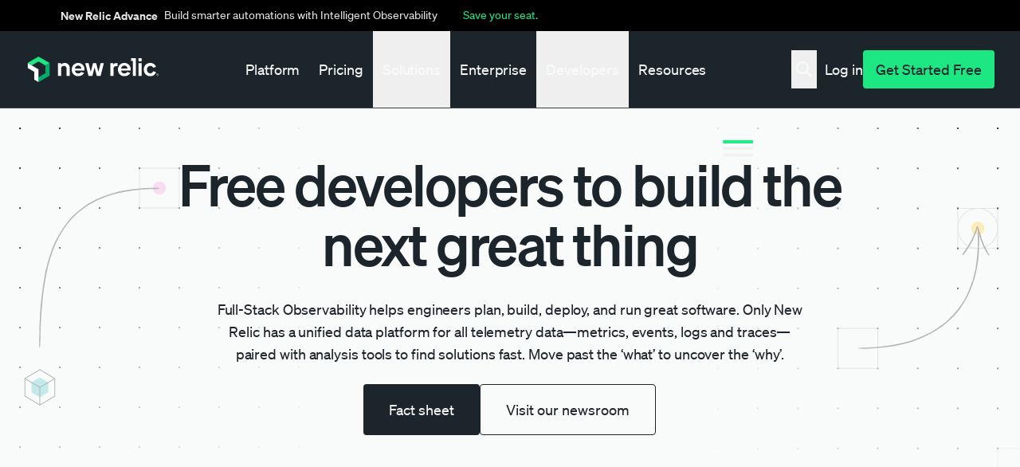

--- FILE ---
content_type: text/html; charset=UTF-8
request_url: https://newrelic.com/about?page=1%2C0%2C0
body_size: 89100
content:

<!DOCTYPE html>
<html lang="en" dir="ltr" prefix="og: https://ogp.me/ns#">
  <head>
    <meta charset="utf-8" />
<meta name="description" content="Find out why New Relic is the leader in observability with the only unified data platform for all events, metrics, logs and traces. Try it for free." />
<link rel="canonical" href="https://newrelic.com/about?page=1%2C0%2C0" />
<link rel="icon" href="/themes/custom/erno/assets/images/metadata/favicon.ico" />
<link rel="mask-icon" href="/themes/custom/erno/assets/images/metadata/safari-pinned-tab.svg" />
<link rel="icon" sizes="16x16" href="/themes/custom/erno/assets/images/metadata/favicon-16x16.png" />
<link rel="icon" sizes="32x32" href="/themes/custom/erno/assets/images/metadata/favicon-32x32.png" />
<link rel="apple-touch-icon" sizes="180x180" href="/themes/custom/erno/assets/images/metadata/apple-touch-icon.png" />
<meta property="og:site_name" content="New Relic" />
<meta property="og:type" content="website" />
<meta property="og:title" content="About" />
<meta property="og:description" content="Learn more about New Relic and our SaaS application performance monitoring for web apps, mobile apps and more." />
<meta property="og:image" content="https://newrelic.com/themes/custom/erno/assets/images/metadata/NROG_Image.png" />
<meta name="twitter:card" content="summary_large_image" />
<meta name="twitter:site" content="@newrelic" />
<meta name="viewport" content="width=device-width, initial-scale=1" />
<meta name="msapplication-tilecolor" content="#008c99" />
<meta class="swiftype" name="type" data-type="enum" content="page" />
<meta name="Generator" content="Drupal 11 (https://www.drupal.org)" />
<meta name="MobileOptimized" content="width" />
<meta name="HandheldFriendly" content="true" />
<script type="application/ld+json">{
    "@context": "https://schema.org",
    "@graph": [
        {
            "@type": "Article",
            "@id": "https://newrelic.com/about",
            "name": "About",
            "headline": "About",
            "description": "Find out why New Relic is the leader in observability with the only unified data platform for all events, metrics, logs and traces. Try it for free.",
            "publisher": {
                "@type": "Organization",
                "name": "New Relic",
                "url": "https://newrelic.com/about",
                "logo": {
                    "@type": "ImageObject",
                    "url": "https://newrelic.com/themes/custom/erno/logo.svg",
                    "width": "738px",
                    "height": "132px"
                }
            },
            "mainEntityOfPage": "WebPage"
        },
        {
            "@type": "WebSite",
            "@id": "https://newrelic.com/",
            "name": "New Relic",
            "url": "https://newrelic.com/",
            "potentialAction": {
                "@type": "SearchAction",
                "target": {
                    "@type": "EntryPoint",
                    "urlTemplate": "https://newrelic.com/search#stq={search_term}"
                },
                "query": "https://newrelic.com/search#stq={search_term}",
                "query-input": "required name=search_term"
            },
            "inLanguage": "en"
        }
    ]
}</script>
<link hreflang="x-default" rel="alternate" href="https://newrelic.com/about" />
<link hreflang="en" rel="alternate" href="https://newrelic.com/about" />
<link hreflang="de" rel="alternate" href="https://newrelic.com/de/about" />
<link hreflang="fr" rel="alternate" href="https://newrelic.com/fr/about" />
<link hreflang="ko" rel="alternate" href="https://newrelic.com/kr/about" />
<link hreflang="ja" rel="alternate" href="https://newrelic.com/jp/about" />
<link hreflang="es" rel="alternate" href="https://newrelic.com/es/about" />
<link hreflang="pt" rel="alternate" href="https://newrelic.com/pt/about" />
<link hreflang="pt-br" rel="alternate" href="https://newrelic.com/pt/about" />

    <title>About | New Relic</title>
    <link rel="manifest" href="/themes/custom/erno/manifest.json">

    <!-- Font preload -->
    <link rel="preload" href="/themes/custom/erno/assets/fonts/soehne/soehne-buch.woff2" as="font" type="font/woff2"
      crossorigin>
    <link rel="preload" href="/themes/custom/erno/assets/fonts/soehne/soehne-kraftig.woff2" as="font" type="font/woff2"
      crossorigin>
    <link rel="preload" href="/themes/custom/erno/assets/fonts/soehne/soehne-halbfett.woff2" as="font" type="font/woff2"
      crossorigin>

    <!-- Inline font styles -->
    <style type="text/css">
      @font-face{font-family:Soehne;src:url(/themes/custom/erno/assets/fonts/soehne/soehne-buch.woff2)format("woff2");font-weight:400;font-style:normal;font-display:swap}@font-face{font-family:Soehne;src:url(/themes/custom/erno/assets/fonts/soehne/soehne-buch-kursiv.woff2)format("woff2");font-weight:400;font-style:italic;font-display:swap}@font-face{font-family:Soehne;src:url(/themes/custom/erno/assets/fonts/soehne/soehne-leicht.woff2)format("woff2");font-weight:100 300;font-style:normal;font-display:swap}@font-face{font-family:Soehne;src:url(/themes/custom/erno/assets/fonts/soehne/soehne-kraftig.woff2)format("woff2");font-weight:500;font-style:normal;font-display:swap}@font-face{font-family:Soehne;src:url(/themes/custom/erno/assets/fonts/soehne/soehne-halbfett.woff2)format("woff2");font-weight:600;font-style:normal;font-display:swap}@font-face{font-family:Soehne Mono;src:url(/themes/custom/erno/assets/fonts/soehne/soehne-mono-buch.woff2)format("woff2");font-weight:400;font-style:normal;font-display:swap}@font-face{font-family:Soehne Mono;src:url(/themes/custom/erno/assets/fonts/soehne/soehne-mono-kraftig.woff2)format("woff2");font-weight:500;font-style:normal;font-display:swap}          </style>

    <link rel="stylesheet" media="all" href="/sites/default/files/css/css_jSYGNo1lEA1cHBybtqvDp9Rxyd80mOMVuQMFbL3fPJQ.css?delta=0&amp;language=en&amp;theme=erno&amp;include=[base64]" />
<link rel="stylesheet" media="all" href="/sites/default/files/css/css_qHY3VuQjLerZ98lnMhDZ1aqOhM_U-md-mjbbVr0nlx8.css?delta=1&amp;language=en&amp;theme=erno&amp;include=[base64]" />


    <!-- Inline preferred font loader js -->
    <script>
      !function(e,n,o,t,r,i,f,u){var d="undefined"!=typeof globalThis?globalThis:"undefined"!=typeof self?self:"undefined"!=typeof window?window:"undefined"!=typeof global?global:{},a="function"==typeof d[t]&&d[t],s=a.i||{},l=a.cache||{},c="undefined"!=typeof module&&"function"==typeof module.require&&module.require.bind(module);function p(n,o){if(!l[n]){if(!e[n]){if(r[n])return r[n];var i="function"==typeof d[t]&&d[t];if(!o&&i)return i(n,!0);if(a)return a(n,!0);if(c&&"string"==typeof n)return c(n);var f=Error("Cannot find module '"+n+"'");throw f.code="MODULE_NOT_FOUND",f}s.resolve=function(o){var t=e[n][1][o];return null!=t?t:o},s.cache={};var u=l[n]=new p.Module(n);e[n][0].call(u.exports,s,u,u.exports,d)}return l[n].exports;function s(e){var n=s.resolve(e);if(!1===n)return{};if(Array.isArray(n)){var o={__esModule:!0};return n.forEach(function(e){var n=e[0],t=e[1],r=e[2]||e[0],i=p(t);"*"===n?Object.keys(i).forEach(function(e){"default"===e||"__esModule"===e||Object.prototype.hasOwnProperty.call(o,e)||Object.defineProperty(o,e,{enumerable:!0,get:function(){return i[e]}})}):"*"===r?Object.defineProperty(o,n,{enumerable:!0,value:i}):Object.defineProperty(o,n,{enumerable:!0,get:function(){return"default"===r?i.__esModule?i.default:i:i[r]}})}),o}return p(n)}}p.isParcelRequire=!0,p.Module=function(e){this.id=e,this.bundle=p,this.require=c,this.exports={}},p.modules=e,p.cache=l,p.parent=a,p.distDir=void 0,p.publicUrl=void 0,p.devServer=void 0,p.i=s,p.register=function(n,o){e[n]=[function(e,n){n.exports=o},{}]},Object.defineProperty(p,"root",{get:function(){return d[t]}}),d[t]=p;for(var m=0;m<n.length;m++)p(n[m]);if(o){var v=p(o);"object"==typeof exports&&"undefined"!=typeof module?module.exports=v:"function"==typeof define&&define.amd&&define(function(){return v})}}({gNLKk:[function(e,n,o,t){var r=document,i=r.documentElement.classList,f=function(){i.add("fonts-active"),i.remove("fonts-inactive")};if(i.add("fonts-inactive"),sessionStorage.nrFontsLoaded)f();else if("fonts"in r)Promise.all([r.fonts.load("1em 'Soehne'"),r.fonts.load("italic 400 1em 'Soehne'"),r.fonts.load("300 1em 'Soehne'"),r.fonts.load("500 1em 'Soehne'"),r.fonts.load("600 1em 'Soehne'"),r.fonts.load("1em 'Soehne Mono'"),r.fonts.load("500 1em 'Soehne Mono'")]).then(function(){f(),sessionStorage.nrFontsLoaded=!0});else{var u=r.getElementsByTagName("script")[0],d=r.createElement("script");d.src="/themes/custom/erno/dist/js/nr-font-loader-fallback.min.js",d.async=!0,u.parentNode.insertBefore(d,u)}},{}]},["gNLKk"],"gNLKk","parcelRequire74cc",{});    </script>

          <!-- Osano script -->
      <script src="https://cmp.osano.com/AzZVWOTJtg1WY32RK/cd381ba3-ebca-488c-a528-376a86764609/osano.js?language=en&variant=one"></script>

      <script>
        window.newrelic = window.newrelic || {};
        window.newrelic.segmentKey = 'jzjQisi3j3VvLyH9mc0QNEgYKpj4LlD1'
      </script>
      
    <script type="application/json" data-drupal-selector="drupal-settings-json">{"path":{"baseUrl":"\/","pathPrefix":"","currentPath":"node\/2632","currentPathIsAdmin":false,"isFront":false,"currentLanguage":"en","currentQuery":{"is_bot":"true","page":"1,0,0"}},"pluralDelimiter":"\u0003","suppressDeprecationErrors":true,"ckeditorAccordion":{"accordionStyle":{"collapseAll":1,"keepRowsOpen":0,"animateAccordionOpenAndClose":1,"openTabsWithHash":0,"allowHtmlInTitles":1}},"ckeditor_tooltips":{"followCursor":false,"interactive":1,"allowHTML":1,"maxWidth":500,"trigger":"mouseenter","offset":[0,15],"animation":"fade","inertia":true,"popperOptions":{"modifiers":[{"name":"preventOverflow","options":{"altAxis":1}}]}},"translation":"source","satisfies_audiences":[],"personalized":0,"us_compliance":true,"intercom":true,"user":{"uid":0,"permissionsHash":"e18daf15e1124d45ae43a938ba22f2151de6ce79fef6f3b77185a9a58e2c45a8"}}</script>
<script src="/sites/default/files/js/js_vD_RsW-jnMaRF8aWXWoWaHi_DKupbyEAAKzWvoo0R6A.js?scope=header&amp;delta=0&amp;language=en&amp;theme=erno&amp;include=eJxtj0EOwjAMBD_UEMSHqtRxS2jxRo6L4PdEDUEcuFi7M5Yl08oxGXQMRNCYIP6bTrNCjCUO1LcM2Czl4g_lqnO38kfXkV_VsAo8BcVeeGttBoy15WXDFD78yiF2fkfsWNQRsCZ2GXnPDebzxRk_rTWFBUuyuGk3g_yYwmT1kVZMA611bRAdj1v-kSLjDfxNZAA"></script>
<script src="/libraries/erno/js/nr-utilities.js?t8y1dn"></script>
<script src="/modules/custom/nr_personalization/js/nr_personalization.personalization.js?t8y1dn"></script>
<script src="/sites/default/files/js/js_mEPz0TZhtnTfL0nB5T9TfiUnPKsyGiSed7a15EsXeyI.js?scope=header&amp;delta=3&amp;language=en&amp;theme=erno&amp;include=eJxtj0EOwjAMBD_UEMSHqtRxS2jxRo6L4PdEDUEcuFi7M5Yl08oxGXQMRNCYIP6bTrNCjCUO1LcM2Czl4g_lqnO38kfXkV_VsAo8BcVeeGttBoy15WXDFD78yiF2fkfsWNQRsCZ2GXnPDebzxRk_rTWFBUuyuGk3g_yYwmT1kVZMA611bRAdj1v-kSLjDfxNZAA"></script>
<script src="/libraries/erno/js/nr-utm-cookie.js?t8y1dn"></script>
<script src="/libraries/erno/js/analytics.js?t8y1dn"></script>
<script src="/libraries/erno/js/nr-analytics.js?t8y1dn"></script>


                <!-- Start VWO Async SmartCode -->
<script type='module' id='vwoCode'>
  import { setupAnalytics } from '/themes/custom/erno/js/delay_us_tracking.js';

  const load_vwo = () => {
    window._vwo_code = window._vwo_code || (function() {
      var account_id = 680279,
      version = 1.5,
      settings_tolerance = 2000,
      library_tolerance = 2500,
      use_existing_jquery = false,
      is_spa = 1,
      hide_element = 'body',
      hide_element_style = 'opacity:0 !important;filter:alpha(opacity=0) !important;background:none !important',
      /* DO NOT EDIT BELOW THIS LINE */
      f = false, d = document, vwoCodeEl = d.querySelector('#vwoCode'), code = {
        use_existing_jquery: function() {
          return use_existing_jquery
        }, library_tolerance: function() {
          return library_tolerance
        }, hide_element_style: function() {
          return '{' + hide_element_style + '}'
        }, finish: function() {
          if (!f) {
            f = true;
            var e = d.getElementById('_vis_opt_path_hides');
            if (e) e.parentNode.removeChild(e)
          }
        }, finished: function() {
          return f
        }, load: function(e) {
          var t = d.createElement('script');
          t.fetchPriority = 'high';
          t.src = e;
          t.type = 'text/javascript';
          t.innerText;
          t.onerror = function() {
            _vwo_code.finish()
          };
          d.getElementsByTagName('head')[0].appendChild(t)
        }, getVersion: function() {
          return version
        }, getMatchedCookies: function(e) {
          var t = [];
          if (document.cookie) {
            t = document.cookie.match(e) || []
          }
          return t
        }, getCombinationCookie: function() {
          var e = code.getMatchedCookies(/(?:^|;)\s?(_vis_opt_exp_\d+_combi=[^;$]*)/gi);
          e = e.map(function(e) {
            try {
              var t = decodeURIComponent(e);
              if (!/_vis_opt_exp_\d+_combi=(?:\d+,?)+\s*$/.test(t)) {
                return ''
              }
              return t
            } catch (e) {
              return ''
            }
          });
          var i = [];
          e.forEach(function(e) {
            var t = e.match(/([\d,]+)/g);
            t && i.push(t.join('-'))
          });
          return i.join('|')
        }, init: function() {
          if (d.URL.indexOf('__vwo_disable__') > -1) return;
          window.settings_timer = setTimeout(function() {
            _vwo_code.finish()
          }, settings_tolerance);
          var e = d.createElement('style'), t = hide_element ? hide_element + '{' + hide_element_style + '}' : '',
            i = d.getElementsByTagName('head')[0];
          e.setAttribute('id', '_vis_opt_path_hides');
          vwoCodeEl && e.setAttribute('nonce', vwoCodeEl.nonce);
          e.setAttribute('type', 'text/css');
          if (e.styleSheet) e.styleSheet.cssText = t; else e.appendChild(d.createTextNode(t));
          i.appendChild(e);
          var n = this.getCombinationCookie();
          this.load('https://dev.visualwebsiteoptimizer.com/j.php?a=' + account_id + '&u=' + encodeURIComponent(d.URL) + '&f=' + +is_spa + '&vn=' + version + (n ? '&c=' + n : ''));
          return settings_timer
        }
      };
      window._vwo_settings_timer = code.init();
      return code;
    }());
  }

  setupAnalytics(load_vwo);

</script>
<!-- End VWO Async SmartCode -->
    
  </head>
  <body class="mq-breakpoints--hide path-node page-node-type-page selection:bg-gray-1 selection:text-nr-black nr-cookie-popup">
          <script type="text/javascript">(window.NREUM||(NREUM={})).init={privacy:{cookies_enabled:true},ajax:{deny_list:["bam.nr-data.net"]},feature_flags:["soft_nav"]};(window.NREUM||(NREUM={})).loader_config={xpid:"VQQHU1RbARAHVFZWAQUDVlY=",licenseKey:"NRBR-044cd27ea2168d4c185",applicationID:"707464402",browserID:"707467454"};;/*! For license information please see nr-loader-full-1.308.0.min.js.LICENSE.txt */
(()=>{var e,t,r={384:(e,t,r)=>{"use strict";r.d(t,{NT:()=>a,US:()=>u,Zm:()=>o,bQ:()=>d,dV:()=>c,pV:()=>l});var n=r(6154),i=r(1863),s=r(1910);const a={beacon:"bam.nr-data.net",errorBeacon:"bam.nr-data.net"};function o(){return n.gm.NREUM||(n.gm.NREUM={}),void 0===n.gm.newrelic&&(n.gm.newrelic=n.gm.NREUM),n.gm.NREUM}function c(){let e=o();return e.o||(e.o={ST:n.gm.setTimeout,SI:n.gm.setImmediate||n.gm.setInterval,CT:n.gm.clearTimeout,XHR:n.gm.XMLHttpRequest,REQ:n.gm.Request,EV:n.gm.Event,PR:n.gm.Promise,MO:n.gm.MutationObserver,FETCH:n.gm.fetch,WS:n.gm.WebSocket},(0,s.i)(...Object.values(e.o))),e}function d(e,t){let r=o();r.initializedAgents??={},t.initializedAt={ms:(0,i.t)(),date:new Date},r.initializedAgents[e]=t}function u(e,t){o()[e]=t}function l(){return function(){let e=o();const t=e.info||{};e.info={beacon:a.beacon,errorBeacon:a.errorBeacon,...t}}(),function(){let e=o();const t=e.init||{};e.init={...t}}(),c(),function(){let e=o();const t=e.loader_config||{};e.loader_config={...t}}(),o()}},782:(e,t,r)=>{"use strict";r.d(t,{T:()=>n});const n=r(860).K7.pageViewTiming},860:(e,t,r)=>{"use strict";r.d(t,{$J:()=>u,K7:()=>c,P3:()=>d,XX:()=>i,Yy:()=>o,df:()=>s,qY:()=>n,v4:()=>a});const n="events",i="jserrors",s="browser/blobs",a="rum",o="browser/logs",c={ajax:"ajax",genericEvents:"generic_events",jserrors:i,logging:"logging",metrics:"metrics",pageAction:"page_action",pageViewEvent:"page_view_event",pageViewTiming:"page_view_timing",sessionReplay:"session_replay",sessionTrace:"session_trace",softNav:"soft_navigations",spa:"spa"},d={[c.pageViewEvent]:1,[c.pageViewTiming]:2,[c.metrics]:3,[c.jserrors]:4,[c.spa]:5,[c.ajax]:6,[c.sessionTrace]:7,[c.softNav]:8,[c.sessionReplay]:9,[c.logging]:10,[c.genericEvents]:11},u={[c.pageViewEvent]:a,[c.pageViewTiming]:n,[c.ajax]:n,[c.spa]:n,[c.softNav]:n,[c.metrics]:i,[c.jserrors]:i,[c.sessionTrace]:s,[c.sessionReplay]:s,[c.logging]:o,[c.genericEvents]:"ins"}},944:(e,t,r)=>{"use strict";r.d(t,{R:()=>i});var n=r(3241);function i(e,t){"function"==typeof console.debug&&(console.debug("New Relic Warning: https://github.com/newrelic/newrelic-browser-agent/blob/main/docs/warning-codes.md#".concat(e),t),(0,n.W)({agentIdentifier:null,drained:null,type:"data",name:"warn",feature:"warn",data:{code:e,secondary:t}}))}},993:(e,t,r)=>{"use strict";r.d(t,{A$:()=>s,ET:()=>a,TZ:()=>o,p_:()=>i});var n=r(860);const i={ERROR:"ERROR",WARN:"WARN",INFO:"INFO",DEBUG:"DEBUG",TRACE:"TRACE"},s={OFF:0,ERROR:1,WARN:2,INFO:3,DEBUG:4,TRACE:5},a="log",o=n.K7.logging},1541:(e,t,r)=>{"use strict";r.d(t,{U:()=>i,f:()=>n});const n={MFE:"MFE",BA:"BA"};function i(e,t){if(2!==t?.harvestEndpointVersion)return{};const r=t.agentRef.runtime.appMetadata.agents[0].entityGuid;return e?{"source.id":e.id,"source.name":e.name,"source.type":e.type,"parent.id":e.parent?.id||r,"parent.type":e.parent?.type||n.BA}:{"entity.guid":r,appId:t.agentRef.info.applicationID}}},1687:(e,t,r)=>{"use strict";r.d(t,{Ak:()=>d,Ze:()=>h,x3:()=>u});var n=r(3241),i=r(7836),s=r(3606),a=r(860),o=r(2646);const c={};function d(e,t){const r={staged:!1,priority:a.P3[t]||0};l(e),c[e].get(t)||c[e].set(t,r)}function u(e,t){e&&c[e]&&(c[e].get(t)&&c[e].delete(t),p(e,t,!1),c[e].size&&f(e))}function l(e){if(!e)throw new Error("agentIdentifier required");c[e]||(c[e]=new Map)}function h(e="",t="feature",r=!1){if(l(e),!e||!c[e].get(t)||r)return p(e,t);c[e].get(t).staged=!0,f(e)}function f(e){const t=Array.from(c[e]);t.every(([e,t])=>t.staged)&&(t.sort((e,t)=>e[1].priority-t[1].priority),t.forEach(([t])=>{c[e].delete(t),p(e,t)}))}function p(e,t,r=!0){const a=e?i.ee.get(e):i.ee,c=s.i.handlers;if(!a.aborted&&a.backlog&&c){if((0,n.W)({agentIdentifier:e,type:"lifecycle",name:"drain",feature:t}),r){const e=a.backlog[t],r=c[t];if(r){for(let t=0;e&&t<e.length;++t)g(e[t],r);Object.entries(r).forEach(([e,t])=>{Object.values(t||{}).forEach(t=>{t[0]?.on&&t[0]?.context()instanceof o.y&&t[0].on(e,t[1])})})}}a.isolatedBacklog||delete c[t],a.backlog[t]=null,a.emit("drain-"+t,[])}}function g(e,t){var r=e[1];Object.values(t[r]||{}).forEach(t=>{var r=e[0];if(t[0]===r){var n=t[1],i=e[3],s=e[2];n.apply(i,s)}})}},1738:(e,t,r)=>{"use strict";r.d(t,{U:()=>f,Y:()=>h});var n=r(3241),i=r(9908),s=r(1863),a=r(944),o=r(5701),c=r(3969),d=r(8362),u=r(860),l=r(4261);function h(e,t,r,s){const h=s||r;!h||h[e]&&h[e]!==d.d.prototype[e]||(h[e]=function(){(0,i.p)(c.xV,["API/"+e+"/called"],void 0,u.K7.metrics,r.ee),(0,n.W)({agentIdentifier:r.agentIdentifier,drained:!!o.B?.[r.agentIdentifier],type:"data",name:"api",feature:l.Pl+e,data:{}});try{return t.apply(this,arguments)}catch(e){(0,a.R)(23,e)}})}function f(e,t,r,n,a){const o=e.info;null===r?delete o.jsAttributes[t]:o.jsAttributes[t]=r,(a||null===r)&&(0,i.p)(l.Pl+n,[(0,s.t)(),t,r],void 0,"session",e.ee)}},1741:(e,t,r)=>{"use strict";r.d(t,{W:()=>s});var n=r(944),i=r(4261);class s{#e(e,...t){if(this[e]!==s.prototype[e])return this[e](...t);(0,n.R)(35,e)}addPageAction(e,t){return this.#e(i.hG,e,t)}register(e){return this.#e(i.eY,e)}recordCustomEvent(e,t){return this.#e(i.fF,e,t)}setPageViewName(e,t){return this.#e(i.Fw,e,t)}setCustomAttribute(e,t,r){return this.#e(i.cD,e,t,r)}noticeError(e,t){return this.#e(i.o5,e,t)}setUserId(e,t=!1){return this.#e(i.Dl,e,t)}setApplicationVersion(e){return this.#e(i.nb,e)}setErrorHandler(e){return this.#e(i.bt,e)}addRelease(e,t){return this.#e(i.k6,e,t)}log(e,t){return this.#e(i.$9,e,t)}start(){return this.#e(i.d3)}finished(e){return this.#e(i.BL,e)}recordReplay(){return this.#e(i.CH)}pauseReplay(){return this.#e(i.Tb)}addToTrace(e){return this.#e(i.U2,e)}setCurrentRouteName(e){return this.#e(i.PA,e)}interaction(e){return this.#e(i.dT,e)}wrapLogger(e,t,r){return this.#e(i.Wb,e,t,r)}measure(e,t){return this.#e(i.V1,e,t)}consent(e){return this.#e(i.Pv,e)}}},1863:(e,t,r)=>{"use strict";function n(){return Math.floor(performance.now())}r.d(t,{t:()=>n})},1910:(e,t,r)=>{"use strict";r.d(t,{i:()=>s});var n=r(944);const i=new Map;function s(...e){return e.every(e=>{if(i.has(e))return i.get(e);const t="function"==typeof e?e.toString():"",r=t.includes("[native code]"),s=t.includes("nrWrapper");return r||s||(0,n.R)(64,e?.name||t),i.set(e,r),r})}},2555:(e,t,r)=>{"use strict";r.d(t,{D:()=>o,f:()=>a});var n=r(384),i=r(8122);const s={beacon:n.NT.beacon,errorBeacon:n.NT.errorBeacon,licenseKey:void 0,applicationID:void 0,sa:void 0,queueTime:void 0,applicationTime:void 0,ttGuid:void 0,user:void 0,account:void 0,product:void 0,extra:void 0,jsAttributes:{},userAttributes:void 0,atts:void 0,transactionName:void 0,tNamePlain:void 0};function a(e){try{return!!e.licenseKey&&!!e.errorBeacon&&!!e.applicationID}catch(e){return!1}}const o=e=>(0,i.a)(e,s)},2614:(e,t,r)=>{"use strict";r.d(t,{BB:()=>a,H3:()=>n,g:()=>d,iL:()=>c,tS:()=>o,uh:()=>i,wk:()=>s});const n="NRBA",i="SESSION",s=144e5,a=18e5,o={STARTED:"session-started",PAUSE:"session-pause",RESET:"session-reset",RESUME:"session-resume",UPDATE:"session-update"},c={SAME_TAB:"same-tab",CROSS_TAB:"cross-tab"},d={OFF:0,FULL:1,ERROR:2}},2646:(e,t,r)=>{"use strict";r.d(t,{y:()=>n});class n{constructor(e){this.contextId=e}}},2843:(e,t,r)=>{"use strict";r.d(t,{G:()=>s,u:()=>i});var n=r(3878);function i(e,t=!1,r,i){(0,n.DD)("visibilitychange",function(){if(t)return void("hidden"===document.visibilityState&&e());e(document.visibilityState)},r,i)}function s(e,t,r){(0,n.sp)("pagehide",e,t,r)}},3241:(e,t,r)=>{"use strict";r.d(t,{W:()=>s});var n=r(6154);const i="newrelic";function s(e={}){try{n.gm.dispatchEvent(new CustomEvent(i,{detail:e}))}catch(e){}}},3304:(e,t,r)=>{"use strict";r.d(t,{A:()=>s});var n=r(7836);const i=()=>{const e=new WeakSet;return(t,r)=>{if("object"==typeof r&&null!==r){if(e.has(r))return;e.add(r)}return r}};function s(e){try{return JSON.stringify(e,i())??""}catch(e){try{n.ee.emit("internal-error",[e])}catch(e){}return""}}},3333:(e,t,r)=>{"use strict";r.d(t,{$v:()=>u,TZ:()=>n,Xh:()=>c,Zp:()=>i,kd:()=>d,mq:()=>o,nf:()=>a,qN:()=>s});const n=r(860).K7.genericEvents,i=["auxclick","click","copy","keydown","paste","scrollend"],s=["focus","blur"],a=4,o=1e3,c=2e3,d=["PageAction","UserAction","BrowserPerformance"],u={RESOURCES:"experimental.resources",REGISTER:"register"}},3434:(e,t,r)=>{"use strict";r.d(t,{Jt:()=>s,YM:()=>d});var n=r(7836),i=r(5607);const s="nr@original:".concat(i.W),a=50;var o=Object.prototype.hasOwnProperty,c=!1;function d(e,t){return e||(e=n.ee),r.inPlace=function(e,t,n,i,s){n||(n="");const a="-"===n.charAt(0);for(let o=0;o<t.length;o++){const c=t[o],d=e[c];l(d)||(e[c]=r(d,a?c+n:n,i,c,s))}},r.flag=s,r;function r(t,r,n,c,d){return l(t)?t:(r||(r=""),nrWrapper[s]=t,function(e,t,r){if(Object.defineProperty&&Object.keys)try{return Object.keys(e).forEach(function(r){Object.defineProperty(t,r,{get:function(){return e[r]},set:function(t){return e[r]=t,t}})}),t}catch(e){u([e],r)}for(var n in e)o.call(e,n)&&(t[n]=e[n])}(t,nrWrapper,e),nrWrapper);function nrWrapper(){var s,o,l,h;let f;try{o=this,s=[...arguments],l="function"==typeof n?n(s,o):n||{}}catch(t){u([t,"",[s,o,c],l],e)}i(r+"start",[s,o,c],l,d);const p=performance.now();let g;try{return h=t.apply(o,s),g=performance.now(),h}catch(e){throw g=performance.now(),i(r+"err",[s,o,e],l,d),f=e,f}finally{const e=g-p,t={start:p,end:g,duration:e,isLongTask:e>=a,methodName:c,thrownError:f};t.isLongTask&&i("long-task",[t,o],l,d),i(r+"end",[s,o,h],l,d)}}}function i(r,n,i,s){if(!c||t){var a=c;c=!0;try{e.emit(r,n,i,t,s)}catch(t){u([t,r,n,i],e)}c=a}}}function u(e,t){t||(t=n.ee);try{t.emit("internal-error",e)}catch(e){}}function l(e){return!(e&&"function"==typeof e&&e.apply&&!e[s])}},3606:(e,t,r)=>{"use strict";r.d(t,{i:()=>s});var n=r(9908);s.on=a;var i=s.handlers={};function s(e,t,r,s){a(s||n.d,i,e,t,r)}function a(e,t,r,i,s){s||(s="feature"),e||(e=n.d);var a=t[s]=t[s]||{};(a[r]=a[r]||[]).push([e,i])}},3738:(e,t,r)=>{"use strict";r.d(t,{He:()=>i,Kp:()=>o,Lc:()=>d,Rz:()=>u,TZ:()=>n,bD:()=>s,d3:()=>a,jx:()=>l,sl:()=>h,uP:()=>c});const n=r(860).K7.sessionTrace,i="bstResource",s="resource",a="-start",o="-end",c="fn"+a,d="fn"+o,u="pushState",l=1e3,h=3e4},3785:(e,t,r)=>{"use strict";r.d(t,{R:()=>c,b:()=>d});var n=r(9908),i=r(1863),s=r(860),a=r(3969),o=r(993);function c(e,t,r={},c=o.p_.INFO,d=!0,u,l=(0,i.t)()){(0,n.p)(a.xV,["API/logging/".concat(c.toLowerCase(),"/called")],void 0,s.K7.metrics,e),(0,n.p)(o.ET,[l,t,r,c,d,u],void 0,s.K7.logging,e)}function d(e){return"string"==typeof e&&Object.values(o.p_).some(t=>t===e.toUpperCase().trim())}},3878:(e,t,r)=>{"use strict";function n(e,t){return{capture:e,passive:!1,signal:t}}function i(e,t,r=!1,i){window.addEventListener(e,t,n(r,i))}function s(e,t,r=!1,i){document.addEventListener(e,t,n(r,i))}r.d(t,{DD:()=>s,jT:()=>n,sp:()=>i})},3969:(e,t,r)=>{"use strict";r.d(t,{TZ:()=>n,XG:()=>o,rs:()=>i,xV:()=>a,z_:()=>s});const n=r(860).K7.metrics,i="sm",s="cm",a="storeSupportabilityMetrics",o="storeEventMetrics"},4234:(e,t,r)=>{"use strict";r.d(t,{W:()=>s});var n=r(7836),i=r(1687);class s{constructor(e,t){this.agentIdentifier=e,this.ee=n.ee.get(e),this.featureName=t,this.blocked=!1}deregisterDrain(){(0,i.x3)(this.agentIdentifier,this.featureName)}}},4261:(e,t,r)=>{"use strict";r.d(t,{$9:()=>d,BL:()=>o,CH:()=>f,Dl:()=>w,Fw:()=>y,PA:()=>m,Pl:()=>n,Pv:()=>T,Tb:()=>l,U2:()=>s,V1:()=>E,Wb:()=>x,bt:()=>b,cD:()=>v,d3:()=>R,dT:()=>c,eY:()=>p,fF:()=>h,hG:()=>i,k6:()=>a,nb:()=>g,o5:()=>u});const n="api-",i="addPageAction",s="addToTrace",a="addRelease",o="finished",c="interaction",d="log",u="noticeError",l="pauseReplay",h="recordCustomEvent",f="recordReplay",p="register",g="setApplicationVersion",m="setCurrentRouteName",v="setCustomAttribute",b="setErrorHandler",y="setPageViewName",w="setUserId",R="start",x="wrapLogger",E="measure",T="consent"},5205:(e,t,r)=>{"use strict";r.d(t,{j:()=>S});var n=r(384),i=r(1741);var s=r(2555),a=r(3333);const o=e=>{if(!e||"string"!=typeof e)return!1;try{document.createDocumentFragment().querySelector(e)}catch{return!1}return!0};var c=r(2614),d=r(944),u=r(8122);const l="[data-nr-mask]",h=e=>(0,u.a)(e,(()=>{const e={feature_flags:[],experimental:{allow_registered_children:!1,resources:!1},mask_selector:"*",block_selector:"[data-nr-block]",mask_input_options:{color:!1,date:!1,"datetime-local":!1,email:!1,month:!1,number:!1,range:!1,search:!1,tel:!1,text:!1,time:!1,url:!1,week:!1,textarea:!1,select:!1,password:!0}};return{ajax:{deny_list:void 0,block_internal:!0,enabled:!0,autoStart:!0},api:{get allow_registered_children(){return e.feature_flags.includes(a.$v.REGISTER)||e.experimental.allow_registered_children},set allow_registered_children(t){e.experimental.allow_registered_children=t},duplicate_registered_data:!1},browser_consent_mode:{enabled:!1},distributed_tracing:{enabled:void 0,exclude_newrelic_header:void 0,cors_use_newrelic_header:void 0,cors_use_tracecontext_headers:void 0,allowed_origins:void 0},get feature_flags(){return e.feature_flags},set feature_flags(t){e.feature_flags=t},generic_events:{enabled:!0,autoStart:!0},harvest:{interval:30},jserrors:{enabled:!0,autoStart:!0},logging:{enabled:!0,autoStart:!0},metrics:{enabled:!0,autoStart:!0},obfuscate:void 0,page_action:{enabled:!0},page_view_event:{enabled:!0,autoStart:!0},page_view_timing:{enabled:!0,autoStart:!0},performance:{capture_marks:!1,capture_measures:!1,capture_detail:!0,resources:{get enabled(){return e.feature_flags.includes(a.$v.RESOURCES)||e.experimental.resources},set enabled(t){e.experimental.resources=t},asset_types:[],first_party_domains:[],ignore_newrelic:!0}},privacy:{cookies_enabled:!0},proxy:{assets:void 0,beacon:void 0},session:{expiresMs:c.wk,inactiveMs:c.BB},session_replay:{autoStart:!0,enabled:!1,preload:!1,sampling_rate:10,error_sampling_rate:100,collect_fonts:!1,inline_images:!1,fix_stylesheets:!0,mask_all_inputs:!0,get mask_text_selector(){return e.mask_selector},set mask_text_selector(t){o(t)?e.mask_selector="".concat(t,",").concat(l):""===t||null===t?e.mask_selector=l:(0,d.R)(5,t)},get block_class(){return"nr-block"},get ignore_class(){return"nr-ignore"},get mask_text_class(){return"nr-mask"},get block_selector(){return e.block_selector},set block_selector(t){o(t)?e.block_selector+=",".concat(t):""!==t&&(0,d.R)(6,t)},get mask_input_options(){return e.mask_input_options},set mask_input_options(t){t&&"object"==typeof t?e.mask_input_options={...t,password:!0}:(0,d.R)(7,t)}},session_trace:{enabled:!0,autoStart:!0},soft_navigations:{enabled:!0,autoStart:!0},spa:{enabled:!0,autoStart:!0},ssl:void 0,user_actions:{enabled:!0,elementAttributes:["id","className","tagName","type"]}}})());var f=r(6154),p=r(9324);let g=0;const m={buildEnv:p.F3,distMethod:p.Xs,version:p.xv,originTime:f.WN},v={consented:!1},b={appMetadata:{},get consented(){return this.session?.state?.consent||v.consented},set consented(e){v.consented=e},customTransaction:void 0,denyList:void 0,disabled:!1,harvester:void 0,isolatedBacklog:!1,isRecording:!1,loaderType:void 0,maxBytes:3e4,obfuscator:void 0,onerror:void 0,ptid:void 0,releaseIds:{},session:void 0,timeKeeper:void 0,registeredEntities:[],jsAttributesMetadata:{bytes:0},get harvestCount(){return++g}},y=e=>{const t=(0,u.a)(e,b),r=Object.keys(m).reduce((e,t)=>(e[t]={value:m[t],writable:!1,configurable:!0,enumerable:!0},e),{});return Object.defineProperties(t,r)};var w=r(5701);const R=e=>{const t=e.startsWith("http");e+="/",r.p=t?e:"https://"+e};var x=r(7836),E=r(3241);const T={accountID:void 0,trustKey:void 0,agentID:void 0,licenseKey:void 0,applicationID:void 0,xpid:void 0},A=e=>(0,u.a)(e,T),_=new Set;function S(e,t={},r,a){let{init:o,info:c,loader_config:d,runtime:u={},exposed:l=!0}=t;if(!c){const e=(0,n.pV)();o=e.init,c=e.info,d=e.loader_config}e.init=h(o||{}),e.loader_config=A(d||{}),c.jsAttributes??={},f.bv&&(c.jsAttributes.isWorker=!0),e.info=(0,s.D)(c);const p=e.init,g=[c.beacon,c.errorBeacon];_.has(e.agentIdentifier)||(p.proxy.assets&&(R(p.proxy.assets),g.push(p.proxy.assets)),p.proxy.beacon&&g.push(p.proxy.beacon),e.beacons=[...g],function(e){const t=(0,n.pV)();Object.getOwnPropertyNames(i.W.prototype).forEach(r=>{const n=i.W.prototype[r];if("function"!=typeof n||"constructor"===n)return;let s=t[r];e[r]&&!1!==e.exposed&&"micro-agent"!==e.runtime?.loaderType&&(t[r]=(...t)=>{const n=e[r](...t);return s?s(...t):n})})}(e),(0,n.US)("activatedFeatures",w.B)),u.denyList=[...p.ajax.deny_list||[],...p.ajax.block_internal?g:[]],u.ptid=e.agentIdentifier,u.loaderType=r,e.runtime=y(u),_.has(e.agentIdentifier)||(e.ee=x.ee.get(e.agentIdentifier),e.exposed=l,(0,E.W)({agentIdentifier:e.agentIdentifier,drained:!!w.B?.[e.agentIdentifier],type:"lifecycle",name:"initialize",feature:void 0,data:e.config})),_.add(e.agentIdentifier)}},5270:(e,t,r)=>{"use strict";r.d(t,{Aw:()=>a,SR:()=>s,rF:()=>o});var n=r(384),i=r(7767);function s(e){return!!(0,n.dV)().o.MO&&(0,i.V)(e)&&!0===e?.session_trace.enabled}function a(e){return!0===e?.session_replay.preload&&s(e)}function o(e,t){try{if("string"==typeof t?.type){if("password"===t.type.toLowerCase())return"*".repeat(e?.length||0);if(void 0!==t?.dataset?.nrUnmask||t?.classList?.contains("nr-unmask"))return e}}catch(e){}return"string"==typeof e?e.replace(/[\S]/g,"*"):"*".repeat(e?.length||0)}},5289:(e,t,r)=>{"use strict";r.d(t,{GG:()=>a,Qr:()=>c,sB:()=>o});var n=r(3878),i=r(6389);function s(){return"undefined"==typeof document||"complete"===document.readyState}function a(e,t){if(s())return e();const r=(0,i.J)(e),a=setInterval(()=>{s()&&(clearInterval(a),r())},500);(0,n.sp)("load",r,t)}function o(e){if(s())return e();(0,n.DD)("DOMContentLoaded",e)}function c(e){if(s())return e();(0,n.sp)("popstate",e)}},5607:(e,t,r)=>{"use strict";r.d(t,{W:()=>n});const n=(0,r(9566).bz)()},5701:(e,t,r)=>{"use strict";r.d(t,{B:()=>s,t:()=>a});var n=r(3241);const i=new Set,s={};function a(e,t){const r=t.agentIdentifier;s[r]??={},e&&"object"==typeof e&&(i.has(r)||(t.ee.emit("rumresp",[e]),s[r]=e,i.add(r),(0,n.W)({agentIdentifier:r,loaded:!0,drained:!0,type:"lifecycle",name:"load",feature:void 0,data:e})))}},6154:(e,t,r)=>{"use strict";r.d(t,{OF:()=>d,RI:()=>i,WN:()=>h,bv:()=>s,eN:()=>f,gm:()=>a,lR:()=>l,m:()=>c,mw:()=>o,sb:()=>u});var n=r(1863);const i="undefined"!=typeof window&&!!window.document,s="undefined"!=typeof WorkerGlobalScope&&("undefined"!=typeof self&&self instanceof WorkerGlobalScope&&self.navigator instanceof WorkerNavigator||"undefined"!=typeof globalThis&&globalThis instanceof WorkerGlobalScope&&globalThis.navigator instanceof WorkerNavigator),a=i?window:"undefined"!=typeof WorkerGlobalScope&&("undefined"!=typeof self&&self instanceof WorkerGlobalScope&&self||"undefined"!=typeof globalThis&&globalThis instanceof WorkerGlobalScope&&globalThis),o=Boolean("hidden"===a?.document?.visibilityState),c=""+a?.location,d=/iPad|iPhone|iPod/.test(a.navigator?.userAgent),u=d&&"undefined"==typeof SharedWorker,l=(()=>{const e=a.navigator?.userAgent?.match(/Firefox[/\s](\d+\.\d+)/);return Array.isArray(e)&&e.length>=2?+e[1]:0})(),h=Date.now()-(0,n.t)(),f=()=>"undefined"!=typeof PerformanceNavigationTiming&&a?.performance?.getEntriesByType("navigation")?.[0]?.responseStart},6344:(e,t,r)=>{"use strict";r.d(t,{BB:()=>u,Qb:()=>l,TZ:()=>i,Ug:()=>a,Vh:()=>s,_s:()=>o,bc:()=>d,yP:()=>c});var n=r(2614);const i=r(860).K7.sessionReplay,s="errorDuringReplay",a=.12,o={DomContentLoaded:0,Load:1,FullSnapshot:2,IncrementalSnapshot:3,Meta:4,Custom:5},c={[n.g.ERROR]:15e3,[n.g.FULL]:3e5,[n.g.OFF]:0},d={RESET:{message:"Session was reset",sm:"Reset"},IMPORT:{message:"Recorder failed to import",sm:"Import"},TOO_MANY:{message:"429: Too Many Requests",sm:"Too-Many"},TOO_BIG:{message:"Payload was too large",sm:"Too-Big"},CROSS_TAB:{message:"Session Entity was set to OFF on another tab",sm:"Cross-Tab"},ENTITLEMENTS:{message:"Session Replay is not allowed and will not be started",sm:"Entitlement"}},u=5e3,l={API:"api",RESUME:"resume",SWITCH_TO_FULL:"switchToFull",INITIALIZE:"initialize",PRELOAD:"preload"}},6389:(e,t,r)=>{"use strict";function n(e,t=500,r={}){const n=r?.leading||!1;let i;return(...r)=>{n&&void 0===i&&(e.apply(this,r),i=setTimeout(()=>{i=clearTimeout(i)},t)),n||(clearTimeout(i),i=setTimeout(()=>{e.apply(this,r)},t))}}function i(e){let t=!1;return(...r)=>{t||(t=!0,e.apply(this,r))}}r.d(t,{J:()=>i,s:()=>n})},6630:(e,t,r)=>{"use strict";r.d(t,{T:()=>n});const n=r(860).K7.pageViewEvent},6774:(e,t,r)=>{"use strict";r.d(t,{T:()=>n});const n=r(860).K7.jserrors},7295:(e,t,r)=>{"use strict";r.d(t,{Xv:()=>a,gX:()=>i,iW:()=>s});var n=[];function i(e){if(!e||s(e))return!1;if(0===n.length)return!0;if("*"===n[0].hostname)return!1;for(var t=0;t<n.length;t++){var r=n[t];if(r.hostname.test(e.hostname)&&r.pathname.test(e.pathname))return!1}return!0}function s(e){return void 0===e.hostname}function a(e){if(n=[],e&&e.length)for(var t=0;t<e.length;t++){let r=e[t];if(!r)continue;if("*"===r)return void(n=[{hostname:"*"}]);0===r.indexOf("http://")?r=r.substring(7):0===r.indexOf("https://")&&(r=r.substring(8));const i=r.indexOf("/");let s,a;i>0?(s=r.substring(0,i),a=r.substring(i)):(s=r,a="*");let[c]=s.split(":");n.push({hostname:o(c),pathname:o(a,!0)})}}function o(e,t=!1){const r=e.replace(/[.+?^${}()|[\]\\]/g,e=>"\\"+e).replace(/\*/g,".*?");return new RegExp((t?"^":"")+r+"$")}},7485:(e,t,r)=>{"use strict";r.d(t,{D:()=>i});var n=r(6154);function i(e){if(0===(e||"").indexOf("data:"))return{protocol:"data"};try{const t=new URL(e,location.href),r={port:t.port,hostname:t.hostname,pathname:t.pathname,search:t.search,protocol:t.protocol.slice(0,t.protocol.indexOf(":")),sameOrigin:t.protocol===n.gm?.location?.protocol&&t.host===n.gm?.location?.host};return r.port&&""!==r.port||("http:"===t.protocol&&(r.port="80"),"https:"===t.protocol&&(r.port="443")),r.pathname&&""!==r.pathname?r.pathname.startsWith("/")||(r.pathname="/".concat(r.pathname)):r.pathname="/",r}catch(e){return{}}}},7699:(e,t,r)=>{"use strict";r.d(t,{It:()=>s,KC:()=>o,No:()=>i,qh:()=>a});var n=r(860);const i=16e3,s=1e6,a="SESSION_ERROR",o={[n.K7.logging]:!0,[n.K7.genericEvents]:!1,[n.K7.jserrors]:!1,[n.K7.ajax]:!1}},7767:(e,t,r)=>{"use strict";r.d(t,{V:()=>i});var n=r(6154);const i=e=>n.RI&&!0===e?.privacy.cookies_enabled},7836:(e,t,r)=>{"use strict";r.d(t,{P:()=>o,ee:()=>c});var n=r(384),i=r(8990),s=r(2646),a=r(5607);const o="nr@context:".concat(a.W),c=function e(t,r){var n={},a={},u={},l=!1;try{l=16===r.length&&d.initializedAgents?.[r]?.runtime.isolatedBacklog}catch(e){}var h={on:p,addEventListener:p,removeEventListener:function(e,t){var r=n[e];if(!r)return;for(var i=0;i<r.length;i++)r[i]===t&&r.splice(i,1)},emit:function(e,r,n,i,s){!1!==s&&(s=!0);if(c.aborted&&!i)return;t&&s&&t.emit(e,r,n);var o=f(n);g(e).forEach(e=>{e.apply(o,r)});var d=v()[a[e]];d&&d.push([h,e,r,o]);return o},get:m,listeners:g,context:f,buffer:function(e,t){const r=v();if(t=t||"feature",h.aborted)return;Object.entries(e||{}).forEach(([e,n])=>{a[n]=t,t in r||(r[t]=[])})},abort:function(){h._aborted=!0,Object.keys(h.backlog).forEach(e=>{delete h.backlog[e]})},isBuffering:function(e){return!!v()[a[e]]},debugId:r,backlog:l?{}:t&&"object"==typeof t.backlog?t.backlog:{},isolatedBacklog:l};return Object.defineProperty(h,"aborted",{get:()=>{let e=h._aborted||!1;return e||(t&&(e=t.aborted),e)}}),h;function f(e){return e&&e instanceof s.y?e:e?(0,i.I)(e,o,()=>new s.y(o)):new s.y(o)}function p(e,t){n[e]=g(e).concat(t)}function g(e){return n[e]||[]}function m(t){return u[t]=u[t]||e(h,t)}function v(){return h.backlog}}(void 0,"globalEE"),d=(0,n.Zm)();d.ee||(d.ee=c)},8122:(e,t,r)=>{"use strict";r.d(t,{a:()=>i});var n=r(944);function i(e,t){try{if(!e||"object"!=typeof e)return(0,n.R)(3);if(!t||"object"!=typeof t)return(0,n.R)(4);const r=Object.create(Object.getPrototypeOf(t),Object.getOwnPropertyDescriptors(t)),s=0===Object.keys(r).length?e:r;for(let a in s)if(void 0!==e[a])try{if(null===e[a]){r[a]=null;continue}Array.isArray(e[a])&&Array.isArray(t[a])?r[a]=Array.from(new Set([...e[a],...t[a]])):"object"==typeof e[a]&&"object"==typeof t[a]?r[a]=i(e[a],t[a]):r[a]=e[a]}catch(e){r[a]||(0,n.R)(1,e)}return r}catch(e){(0,n.R)(2,e)}}},8139:(e,t,r)=>{"use strict";r.d(t,{u:()=>h});var n=r(7836),i=r(3434),s=r(8990),a=r(6154);const o={},c=a.gm.XMLHttpRequest,d="addEventListener",u="removeEventListener",l="nr@wrapped:".concat(n.P);function h(e){var t=function(e){return(e||n.ee).get("events")}(e);if(o[t.debugId]++)return t;o[t.debugId]=1;var r=(0,i.YM)(t,!0);function h(e){r.inPlace(e,[d,u],"-",p)}function p(e,t){return e[1]}return"getPrototypeOf"in Object&&(a.RI&&f(document,h),c&&f(c.prototype,h),f(a.gm,h)),t.on(d+"-start",function(e,t){var n=e[1];if(null!==n&&("function"==typeof n||"object"==typeof n)&&"newrelic"!==e[0]){var i=(0,s.I)(n,l,function(){var e={object:function(){if("function"!=typeof n.handleEvent)return;return n.handleEvent.apply(n,arguments)},function:n}[typeof n];return e?r(e,"fn-",null,e.name||"anonymous"):n});this.wrapped=e[1]=i}}),t.on(u+"-start",function(e){e[1]=this.wrapped||e[1]}),t}function f(e,t,...r){let n=e;for(;"object"==typeof n&&!Object.prototype.hasOwnProperty.call(n,d);)n=Object.getPrototypeOf(n);n&&t(n,...r)}},8362:(e,t,r)=>{"use strict";r.d(t,{d:()=>s});var n=r(9566),i=r(1741);class s extends i.W{agentIdentifier=(0,n.LA)(16)}},8374:(e,t,r)=>{r.nc=(()=>{try{return document?.currentScript?.nonce}catch(e){}return""})()},8990:(e,t,r)=>{"use strict";r.d(t,{I:()=>i});var n=Object.prototype.hasOwnProperty;function i(e,t,r){if(n.call(e,t))return e[t];var i=r();if(Object.defineProperty&&Object.keys)try{return Object.defineProperty(e,t,{value:i,writable:!0,enumerable:!1}),i}catch(e){}return e[t]=i,i}},9119:(e,t,r)=>{"use strict";r.d(t,{L:()=>s});var n=/([^?#]*)[^#]*(#[^?]*|$).*/,i=/([^?#]*)().*/;function s(e,t){return e?e.replace(t?n:i,"$1$2"):e}},9300:(e,t,r)=>{"use strict";r.d(t,{T:()=>n});const n=r(860).K7.ajax},9324:(e,t,r)=>{"use strict";r.d(t,{AJ:()=>a,F3:()=>i,Xs:()=>s,Yq:()=>o,xv:()=>n});const n="1.308.0",i="PROD",s="CDN",a="@newrelic/rrweb",o="1.0.1"},9566:(e,t,r)=>{"use strict";r.d(t,{LA:()=>o,ZF:()=>c,bz:()=>a,el:()=>d});var n=r(6154);const i="xxxxxxxx-xxxx-4xxx-yxxx-xxxxxxxxxxxx";function s(e,t){return e?15&e[t]:16*Math.random()|0}function a(){const e=n.gm?.crypto||n.gm?.msCrypto;let t,r=0;return e&&e.getRandomValues&&(t=e.getRandomValues(new Uint8Array(30))),i.split("").map(e=>"x"===e?s(t,r++).toString(16):"y"===e?(3&s()|8).toString(16):e).join("")}function o(e){const t=n.gm?.crypto||n.gm?.msCrypto;let r,i=0;t&&t.getRandomValues&&(r=t.getRandomValues(new Uint8Array(e)));const a=[];for(var o=0;o<e;o++)a.push(s(r,i++).toString(16));return a.join("")}function c(){return o(16)}function d(){return o(32)}},9908:(e,t,r)=>{"use strict";r.d(t,{d:()=>n,p:()=>i});var n=r(7836).ee.get("handle");function i(e,t,r,i,s){s?(s.buffer([e],i),s.emit(e,t,r)):(n.buffer([e],i),n.emit(e,t,r))}}},n={};function i(e){var t=n[e];if(void 0!==t)return t.exports;var s=n[e]={exports:{}};return r[e](s,s.exports,i),s.exports}i.m=r,i.d=(e,t)=>{for(var r in t)i.o(t,r)&&!i.o(e,r)&&Object.defineProperty(e,r,{enumerable:!0,get:t[r]})},i.f={},i.e=e=>Promise.all(Object.keys(i.f).reduce((t,r)=>(i.f[r](e,t),t),[])),i.u=e=>({95:"nr-full-compressor",222:"nr-full-recorder",891:"nr-full"}[e]+"-1.308.0.min.js"),i.o=(e,t)=>Object.prototype.hasOwnProperty.call(e,t),e={},t="NRBA-1.308.0.PROD:",i.l=(r,n,s,a)=>{if(e[r])e[r].push(n);else{var o,c;if(void 0!==s)for(var d=document.getElementsByTagName("script"),u=0;u<d.length;u++){var l=d[u];if(l.getAttribute("src")==r||l.getAttribute("data-webpack")==t+s){o=l;break}}if(!o){c=!0;var h={891:"sha512-fcveNDcpRQS9OweGhN4uJe88Qmg+EVyH6j/wngwL2Le0m7LYyz7q+JDx7KBxsdDF4TaPVsSmHg12T3pHwdLa7w==",222:"sha512-O8ZzdvgB4fRyt7k2Qrr4STpR+tCA2mcQEig6/dP3rRy9uEx1CTKQ6cQ7Src0361y7xS434ua+zIPo265ZpjlEg==",95:"sha512-jDWejat/6/UDex/9XjYoPPmpMPuEvBCSuCg/0tnihjbn5bh9mP3An0NzFV9T5Tc+3kKhaXaZA8UIKPAanD2+Gw=="};(o=document.createElement("script")).charset="utf-8",i.nc&&o.setAttribute("nonce",i.nc),o.setAttribute("data-webpack",t+s),o.src=r,0!==o.src.indexOf(window.location.origin+"/")&&(o.crossOrigin="anonymous"),h[a]&&(o.integrity=h[a])}e[r]=[n];var f=(t,n)=>{o.onerror=o.onload=null,clearTimeout(p);var i=e[r];if(delete e[r],o.parentNode&&o.parentNode.removeChild(o),i&&i.forEach(e=>e(n)),t)return t(n)},p=setTimeout(f.bind(null,void 0,{type:"timeout",target:o}),12e4);o.onerror=f.bind(null,o.onerror),o.onload=f.bind(null,o.onload),c&&document.head.appendChild(o)}},i.r=e=>{"undefined"!=typeof Symbol&&Symbol.toStringTag&&Object.defineProperty(e,Symbol.toStringTag,{value:"Module"}),Object.defineProperty(e,"__esModule",{value:!0})},i.p="https://js-agent.newrelic.com/",(()=>{var e={85:0,959:0};i.f.j=(t,r)=>{var n=i.o(e,t)?e[t]:void 0;if(0!==n)if(n)r.push(n[2]);else{var s=new Promise((r,i)=>n=e[t]=[r,i]);r.push(n[2]=s);var a=i.p+i.u(t),o=new Error;i.l(a,r=>{if(i.o(e,t)&&(0!==(n=e[t])&&(e[t]=void 0),n)){var s=r&&("load"===r.type?"missing":r.type),a=r&&r.target&&r.target.src;o.message="Loading chunk "+t+" failed: ("+s+": "+a+")",o.name="ChunkLoadError",o.type=s,o.request=a,n[1](o)}},"chunk-"+t,t)}};var t=(t,r)=>{var n,s,[a,o,c]=r,d=0;if(a.some(t=>0!==e[t])){for(n in o)i.o(o,n)&&(i.m[n]=o[n]);if(c)c(i)}for(t&&t(r);d<a.length;d++)s=a[d],i.o(e,s)&&e[s]&&e[s][0](),e[s]=0},r=self["webpackChunk:NRBA-1.308.0.PROD"]=self["webpackChunk:NRBA-1.308.0.PROD"]||[];r.forEach(t.bind(null,0)),r.push=t.bind(null,r.push.bind(r))})(),(()=>{"use strict";i(8374);var e=i(8362),t=i(860);const r=Object.values(t.K7);var n=i(5205);var s=i(9908),a=i(1863),o=i(4261),c=i(1738);var d=i(1687),u=i(4234),l=i(5289),h=i(6154),f=i(944),p=i(5270),g=i(7767),m=i(6389),v=i(7699);class b extends u.W{constructor(e,t){super(e.agentIdentifier,t),this.agentRef=e,this.abortHandler=void 0,this.featAggregate=void 0,this.loadedSuccessfully=void 0,this.onAggregateImported=new Promise(e=>{this.loadedSuccessfully=e}),this.deferred=Promise.resolve(),!1===e.init[this.featureName].autoStart?this.deferred=new Promise((t,r)=>{this.ee.on("manual-start-all",(0,m.J)(()=>{(0,d.Ak)(e.agentIdentifier,this.featureName),t()}))}):(0,d.Ak)(e.agentIdentifier,t)}importAggregator(e,t,r={}){if(this.featAggregate)return;const n=async()=>{let n;await this.deferred;try{if((0,g.V)(e.init)){const{setupAgentSession:t}=await i.e(891).then(i.bind(i,8766));n=t(e)}}catch(e){(0,f.R)(20,e),this.ee.emit("internal-error",[e]),(0,s.p)(v.qh,[e],void 0,this.featureName,this.ee)}try{if(!this.#t(this.featureName,n,e.init))return(0,d.Ze)(this.agentIdentifier,this.featureName),void this.loadedSuccessfully(!1);const{Aggregate:i}=await t();this.featAggregate=new i(e,r),e.runtime.harvester.initializedAggregates.push(this.featAggregate),this.loadedSuccessfully(!0)}catch(e){(0,f.R)(34,e),this.abortHandler?.(),(0,d.Ze)(this.agentIdentifier,this.featureName,!0),this.loadedSuccessfully(!1),this.ee&&this.ee.abort()}};h.RI?(0,l.GG)(()=>n(),!0):n()}#t(e,r,n){if(this.blocked)return!1;switch(e){case t.K7.sessionReplay:return(0,p.SR)(n)&&!!r;case t.K7.sessionTrace:return!!r;default:return!0}}}var y=i(6630),w=i(2614),R=i(3241);class x extends b{static featureName=y.T;constructor(e){var t;super(e,y.T),this.setupInspectionEvents(e.agentIdentifier),t=e,(0,c.Y)(o.Fw,function(e,r){"string"==typeof e&&("/"!==e.charAt(0)&&(e="/"+e),t.runtime.customTransaction=(r||"http://custom.transaction")+e,(0,s.p)(o.Pl+o.Fw,[(0,a.t)()],void 0,void 0,t.ee))},t),this.importAggregator(e,()=>i.e(891).then(i.bind(i,3718)))}setupInspectionEvents(e){const t=(t,r)=>{t&&(0,R.W)({agentIdentifier:e,timeStamp:t.timeStamp,loaded:"complete"===t.target.readyState,type:"window",name:r,data:t.target.location+""})};(0,l.sB)(e=>{t(e,"DOMContentLoaded")}),(0,l.GG)(e=>{t(e,"load")}),(0,l.Qr)(e=>{t(e,"navigate")}),this.ee.on(w.tS.UPDATE,(t,r)=>{(0,R.W)({agentIdentifier:e,type:"lifecycle",name:"session",data:r})})}}var E=i(384);class T extends e.d{constructor(e){var t;(super(),h.gm)?(this.features={},(0,E.bQ)(this.agentIdentifier,this),this.desiredFeatures=new Set(e.features||[]),this.desiredFeatures.add(x),(0,n.j)(this,e,e.loaderType||"agent"),t=this,(0,c.Y)(o.cD,function(e,r,n=!1){if("string"==typeof e){if(["string","number","boolean"].includes(typeof r)||null===r)return(0,c.U)(t,e,r,o.cD,n);(0,f.R)(40,typeof r)}else(0,f.R)(39,typeof e)},t),function(e){(0,c.Y)(o.Dl,function(t,r=!1){if("string"!=typeof t&&null!==t)return void(0,f.R)(41,typeof t);const n=e.info.jsAttributes["enduser.id"];r&&null!=n&&n!==t?(0,s.p)(o.Pl+"setUserIdAndResetSession",[t],void 0,"session",e.ee):(0,c.U)(e,"enduser.id",t,o.Dl,!0)},e)}(this),function(e){(0,c.Y)(o.nb,function(t){if("string"==typeof t||null===t)return(0,c.U)(e,"application.version",t,o.nb,!1);(0,f.R)(42,typeof t)},e)}(this),function(e){(0,c.Y)(o.d3,function(){e.ee.emit("manual-start-all")},e)}(this),function(e){(0,c.Y)(o.Pv,function(t=!0){if("boolean"==typeof t){if((0,s.p)(o.Pl+o.Pv,[t],void 0,"session",e.ee),e.runtime.consented=t,t){const t=e.features.page_view_event;t.onAggregateImported.then(e=>{const r=t.featAggregate;e&&!r.sentRum&&r.sendRum()})}}else(0,f.R)(65,typeof t)},e)}(this),this.run()):(0,f.R)(21)}get config(){return{info:this.info,init:this.init,loader_config:this.loader_config,runtime:this.runtime}}get api(){return this}run(){try{const e=function(e){const t={};return r.forEach(r=>{t[r]=!!e[r]?.enabled}),t}(this.init),n=[...this.desiredFeatures];n.sort((e,r)=>t.P3[e.featureName]-t.P3[r.featureName]),n.forEach(r=>{if(!e[r.featureName]&&r.featureName!==t.K7.pageViewEvent)return;if(r.featureName===t.K7.spa)return void(0,f.R)(67);const n=function(e){switch(e){case t.K7.ajax:return[t.K7.jserrors];case t.K7.sessionTrace:return[t.K7.ajax,t.K7.pageViewEvent];case t.K7.sessionReplay:return[t.K7.sessionTrace];case t.K7.pageViewTiming:return[t.K7.pageViewEvent];default:return[]}}(r.featureName).filter(e=>!(e in this.features));n.length>0&&(0,f.R)(36,{targetFeature:r.featureName,missingDependencies:n}),this.features[r.featureName]=new r(this)})}catch(e){(0,f.R)(22,e);for(const e in this.features)this.features[e].abortHandler?.();const t=(0,E.Zm)();delete t.initializedAgents[this.agentIdentifier]?.features,delete this.sharedAggregator;return t.ee.get(this.agentIdentifier).abort(),!1}}}var A=i(2843),_=i(782);class S extends b{static featureName=_.T;constructor(e){super(e,_.T),h.RI&&((0,A.u)(()=>(0,s.p)("docHidden",[(0,a.t)()],void 0,_.T,this.ee),!0),(0,A.G)(()=>(0,s.p)("winPagehide",[(0,a.t)()],void 0,_.T,this.ee)),this.importAggregator(e,()=>i.e(891).then(i.bind(i,9018))))}}var O=i(3969);class I extends b{static featureName=O.TZ;constructor(e){super(e,O.TZ),h.RI&&document.addEventListener("securitypolicyviolation",e=>{(0,s.p)(O.xV,["Generic/CSPViolation/Detected"],void 0,this.featureName,this.ee)}),this.importAggregator(e,()=>i.e(891).then(i.bind(i,6555)))}}var P=i(6774),k=i(3878),N=i(3304);class D{constructor(e,t,r,n,i){this.name="UncaughtError",this.message="string"==typeof e?e:(0,N.A)(e),this.sourceURL=t,this.line=r,this.column=n,this.__newrelic=i}}function j(e){return M(e)?e:new D(void 0!==e?.message?e.message:e,e?.filename||e?.sourceURL,e?.lineno||e?.line,e?.colno||e?.col,e?.__newrelic,e?.cause)}function C(e){const t="Unhandled Promise Rejection: ";if(!e?.reason)return;if(M(e.reason)){try{e.reason.message.startsWith(t)||(e.reason.message=t+e.reason.message)}catch(e){}return j(e.reason)}const r=j(e.reason);return(r.message||"").startsWith(t)||(r.message=t+r.message),r}function L(e){if(e.error instanceof SyntaxError&&!/:\d+$/.test(e.error.stack?.trim())){const t=new D(e.message,e.filename,e.lineno,e.colno,e.error.__newrelic,e.cause);return t.name=SyntaxError.name,t}return M(e.error)?e.error:j(e)}function M(e){return e instanceof Error&&!!e.stack}function B(e,r,n,i,o=(0,a.t)()){"string"==typeof e&&(e=new Error(e)),(0,s.p)("err",[e,o,!1,r,n.runtime.isRecording,void 0,i],void 0,t.K7.jserrors,n.ee),(0,s.p)("uaErr",[],void 0,t.K7.genericEvents,n.ee)}var H=i(1541),K=i(993),W=i(3785);function U(e,{customAttributes:t={},level:r=K.p_.INFO}={},n,i,s=(0,a.t)()){(0,W.R)(n.ee,e,t,r,!1,i,s)}function F(e,r,n,i,c=(0,a.t)()){(0,s.p)(o.Pl+o.hG,[c,e,r,i],void 0,t.K7.genericEvents,n.ee)}function V(e,r,n,i,c=(0,a.t)()){const{start:d,end:u,customAttributes:l}=r||{},h={customAttributes:l||{}};if("object"!=typeof h.customAttributes||"string"!=typeof e||0===e.length)return void(0,f.R)(57);const p=(e,t)=>null==e?t:"number"==typeof e?e:e instanceof PerformanceMark?e.startTime:Number.NaN;if(h.start=p(d,0),h.end=p(u,c),Number.isNaN(h.start)||Number.isNaN(h.end))(0,f.R)(57);else{if(h.duration=h.end-h.start,!(h.duration<0))return(0,s.p)(o.Pl+o.V1,[h,e,i],void 0,t.K7.genericEvents,n.ee),h;(0,f.R)(58)}}function z(e,r={},n,i,c=(0,a.t)()){(0,s.p)(o.Pl+o.fF,[c,e,r,i],void 0,t.K7.genericEvents,n.ee)}function G(e){(0,c.Y)(o.eY,function(t){return Y(e,t)},e)}function Y(e,r,n){(0,f.R)(54,"newrelic.register"),r||={},r.type=H.f.MFE,r.licenseKey||=e.info.licenseKey,r.blocked=!1,r.parent=n||{},Array.isArray(r.tags)||(r.tags=[]);const i={};r.tags.forEach(e=>{"name"!==e&&"id"!==e&&(i["source.".concat(e)]=!0)}),r.isolated??=!0;let o=()=>{};const c=e.runtime.registeredEntities;if(!r.isolated){const e=c.find(({metadata:{target:{id:e}}})=>e===r.id&&!r.isolated);if(e)return e}const d=e=>{r.blocked=!0,o=e};function u(e){return"string"==typeof e&&!!e.trim()&&e.trim().length<501||"number"==typeof e}e.init.api.allow_registered_children||d((0,m.J)(()=>(0,f.R)(55))),u(r.id)&&u(r.name)||d((0,m.J)(()=>(0,f.R)(48,r)));const l={addPageAction:(t,n={})=>g(F,[t,{...i,...n},e],r),deregister:()=>{d((0,m.J)(()=>(0,f.R)(68)))},log:(t,n={})=>g(U,[t,{...n,customAttributes:{...i,...n.customAttributes||{}}},e],r),measure:(t,n={})=>g(V,[t,{...n,customAttributes:{...i,...n.customAttributes||{}}},e],r),noticeError:(t,n={})=>g(B,[t,{...i,...n},e],r),register:(t={})=>g(Y,[e,t],l.metadata.target),recordCustomEvent:(t,n={})=>g(z,[t,{...i,...n},e],r),setApplicationVersion:e=>p("application.version",e),setCustomAttribute:(e,t)=>p(e,t),setUserId:e=>p("enduser.id",e),metadata:{customAttributes:i,target:r}},h=()=>(r.blocked&&o(),r.blocked);h()||c.push(l);const p=(e,t)=>{h()||(i[e]=t)},g=(r,n,i)=>{if(h())return;const o=(0,a.t)();(0,s.p)(O.xV,["API/register/".concat(r.name,"/called")],void 0,t.K7.metrics,e.ee);try{if(e.init.api.duplicate_registered_data&&"register"!==r.name){let e=n;if(n[1]instanceof Object){const t={"child.id":i.id,"child.type":i.type};e="customAttributes"in n[1]?[n[0],{...n[1],customAttributes:{...n[1].customAttributes,...t}},...n.slice(2)]:[n[0],{...n[1],...t},...n.slice(2)]}r(...e,void 0,o)}return r(...n,i,o)}catch(e){(0,f.R)(50,e)}};return l}class q extends b{static featureName=P.T;constructor(e){var t;super(e,P.T),t=e,(0,c.Y)(o.o5,(e,r)=>B(e,r,t),t),function(e){(0,c.Y)(o.bt,function(t){e.runtime.onerror=t},e)}(e),function(e){let t=0;(0,c.Y)(o.k6,function(e,r){++t>10||(this.runtime.releaseIds[e.slice(-200)]=(""+r).slice(-200))},e)}(e),G(e);try{this.removeOnAbort=new AbortController}catch(e){}this.ee.on("internal-error",(t,r)=>{this.abortHandler&&(0,s.p)("ierr",[j(t),(0,a.t)(),!0,{},e.runtime.isRecording,r],void 0,this.featureName,this.ee)}),h.gm.addEventListener("unhandledrejection",t=>{this.abortHandler&&(0,s.p)("err",[C(t),(0,a.t)(),!1,{unhandledPromiseRejection:1},e.runtime.isRecording],void 0,this.featureName,this.ee)},(0,k.jT)(!1,this.removeOnAbort?.signal)),h.gm.addEventListener("error",t=>{this.abortHandler&&(0,s.p)("err",[L(t),(0,a.t)(),!1,{},e.runtime.isRecording],void 0,this.featureName,this.ee)},(0,k.jT)(!1,this.removeOnAbort?.signal)),this.abortHandler=this.#r,this.importAggregator(e,()=>i.e(891).then(i.bind(i,2176)))}#r(){this.removeOnAbort?.abort(),this.abortHandler=void 0}}var Z=i(8990);let X=1;function J(e){const t=typeof e;return!e||"object"!==t&&"function"!==t?-1:e===h.gm?0:(0,Z.I)(e,"nr@id",function(){return X++})}function Q(e){if("string"==typeof e&&e.length)return e.length;if("object"==typeof e){if("undefined"!=typeof ArrayBuffer&&e instanceof ArrayBuffer&&e.byteLength)return e.byteLength;if("undefined"!=typeof Blob&&e instanceof Blob&&e.size)return e.size;if(!("undefined"!=typeof FormData&&e instanceof FormData))try{return(0,N.A)(e).length}catch(e){return}}}var ee=i(8139),te=i(7836),re=i(3434);const ne={},ie=["open","send"];function se(e){var t=e||te.ee;const r=function(e){return(e||te.ee).get("xhr")}(t);if(void 0===h.gm.XMLHttpRequest)return r;if(ne[r.debugId]++)return r;ne[r.debugId]=1,(0,ee.u)(t);var n=(0,re.YM)(r),i=h.gm.XMLHttpRequest,s=h.gm.MutationObserver,a=h.gm.Promise,o=h.gm.setInterval,c="readystatechange",d=["onload","onerror","onabort","onloadstart","onloadend","onprogress","ontimeout"],u=[],l=h.gm.XMLHttpRequest=function(e){const t=new i(e),s=r.context(t);try{r.emit("new-xhr",[t],s),t.addEventListener(c,(a=s,function(){var e=this;e.readyState>3&&!a.resolved&&(a.resolved=!0,r.emit("xhr-resolved",[],e)),n.inPlace(e,d,"fn-",y)}),(0,k.jT)(!1))}catch(e){(0,f.R)(15,e);try{r.emit("internal-error",[e])}catch(e){}}var a;return t};function p(e,t){n.inPlace(t,["onreadystatechange"],"fn-",y)}if(function(e,t){for(var r in e)t[r]=e[r]}(i,l),l.prototype=i.prototype,n.inPlace(l.prototype,ie,"-xhr-",y),r.on("send-xhr-start",function(e,t){p(e,t),function(e){u.push(e),s&&(g?g.then(b):o?o(b):(m=-m,v.data=m))}(t)}),r.on("open-xhr-start",p),s){var g=a&&a.resolve();if(!o&&!a){var m=1,v=document.createTextNode(m);new s(b).observe(v,{characterData:!0})}}else t.on("fn-end",function(e){e[0]&&e[0].type===c||b()});function b(){for(var e=0;e<u.length;e++)p(0,u[e]);u.length&&(u=[])}function y(e,t){return t}return r}var ae="fetch-",oe=ae+"body-",ce=["arrayBuffer","blob","json","text","formData"],de=h.gm.Request,ue=h.gm.Response,le="prototype";const he={};function fe(e){const t=function(e){return(e||te.ee).get("fetch")}(e);if(!(de&&ue&&h.gm.fetch))return t;if(he[t.debugId]++)return t;function r(e,r,n){var i=e[r];"function"==typeof i&&(e[r]=function(){var e,r=[...arguments],s={};t.emit(n+"before-start",[r],s),s[te.P]&&s[te.P].dt&&(e=s[te.P].dt);var a=i.apply(this,r);return t.emit(n+"start",[r,e],a),a.then(function(e){return t.emit(n+"end",[null,e],a),e},function(e){throw t.emit(n+"end",[e],a),e})})}return he[t.debugId]=1,ce.forEach(e=>{r(de[le],e,oe),r(ue[le],e,oe)}),r(h.gm,"fetch",ae),t.on(ae+"end",function(e,r){var n=this;if(r){var i=r.headers.get("content-length");null!==i&&(n.rxSize=i),t.emit(ae+"done",[null,r],n)}else t.emit(ae+"done",[e],n)}),t}var pe=i(7485),ge=i(9566);class me{constructor(e){this.agentRef=e}generateTracePayload(e){const t=this.agentRef.loader_config;if(!this.shouldGenerateTrace(e)||!t)return null;var r=(t.accountID||"").toString()||null,n=(t.agentID||"").toString()||null,i=(t.trustKey||"").toString()||null;if(!r||!n)return null;var s=(0,ge.ZF)(),a=(0,ge.el)(),o=Date.now(),c={spanId:s,traceId:a,timestamp:o};return(e.sameOrigin||this.isAllowedOrigin(e)&&this.useTraceContextHeadersForCors())&&(c.traceContextParentHeader=this.generateTraceContextParentHeader(s,a),c.traceContextStateHeader=this.generateTraceContextStateHeader(s,o,r,n,i)),(e.sameOrigin&&!this.excludeNewrelicHeader()||!e.sameOrigin&&this.isAllowedOrigin(e)&&this.useNewrelicHeaderForCors())&&(c.newrelicHeader=this.generateTraceHeader(s,a,o,r,n,i)),c}generateTraceContextParentHeader(e,t){return"00-"+t+"-"+e+"-01"}generateTraceContextStateHeader(e,t,r,n,i){return i+"@nr=0-1-"+r+"-"+n+"-"+e+"----"+t}generateTraceHeader(e,t,r,n,i,s){if(!("function"==typeof h.gm?.btoa))return null;var a={v:[0,1],d:{ty:"Browser",ac:n,ap:i,id:e,tr:t,ti:r}};return s&&n!==s&&(a.d.tk=s),btoa((0,N.A)(a))}shouldGenerateTrace(e){return this.agentRef.init?.distributed_tracing?.enabled&&this.isAllowedOrigin(e)}isAllowedOrigin(e){var t=!1;const r=this.agentRef.init?.distributed_tracing;if(e.sameOrigin)t=!0;else if(r?.allowed_origins instanceof Array)for(var n=0;n<r.allowed_origins.length;n++){var i=(0,pe.D)(r.allowed_origins[n]);if(e.hostname===i.hostname&&e.protocol===i.protocol&&e.port===i.port){t=!0;break}}return t}excludeNewrelicHeader(){var e=this.agentRef.init?.distributed_tracing;return!!e&&!!e.exclude_newrelic_header}useNewrelicHeaderForCors(){var e=this.agentRef.init?.distributed_tracing;return!!e&&!1!==e.cors_use_newrelic_header}useTraceContextHeadersForCors(){var e=this.agentRef.init?.distributed_tracing;return!!e&&!!e.cors_use_tracecontext_headers}}var ve=i(9300),be=i(7295);function ye(e){return"string"==typeof e?e:e instanceof(0,E.dV)().o.REQ?e.url:h.gm?.URL&&e instanceof URL?e.href:void 0}var we=["load","error","abort","timeout"],Re=we.length,xe=(0,E.dV)().o.REQ,Ee=(0,E.dV)().o.XHR;const Te="X-NewRelic-App-Data";class Ae extends b{static featureName=ve.T;constructor(e){super(e,ve.T),this.dt=new me(e),this.handler=(e,t,r,n)=>(0,s.p)(e,t,r,n,this.ee);try{const e={xmlhttprequest:"xhr",fetch:"fetch",beacon:"beacon"};h.gm?.performance?.getEntriesByType("resource").forEach(r=>{if(r.initiatorType in e&&0!==r.responseStatus){const n={status:r.responseStatus},i={rxSize:r.transferSize,duration:Math.floor(r.duration),cbTime:0};_e(n,r.name),this.handler("xhr",[n,i,r.startTime,r.responseEnd,e[r.initiatorType]],void 0,t.K7.ajax)}})}catch(e){}fe(this.ee),se(this.ee),function(e,r,n,i){function o(e){var t=this;t.totalCbs=0,t.called=0,t.cbTime=0,t.end=E,t.ended=!1,t.xhrGuids={},t.lastSize=null,t.loadCaptureCalled=!1,t.params=this.params||{},t.metrics=this.metrics||{},t.latestLongtaskEnd=0,e.addEventListener("load",function(r){T(t,e)},(0,k.jT)(!1)),h.lR||e.addEventListener("progress",function(e){t.lastSize=e.loaded},(0,k.jT)(!1))}function c(e){this.params={method:e[0]},_e(this,e[1]),this.metrics={}}function d(t,r){e.loader_config.xpid&&this.sameOrigin&&r.setRequestHeader("X-NewRelic-ID",e.loader_config.xpid);var n=i.generateTracePayload(this.parsedOrigin);if(n){var s=!1;n.newrelicHeader&&(r.setRequestHeader("newrelic",n.newrelicHeader),s=!0),n.traceContextParentHeader&&(r.setRequestHeader("traceparent",n.traceContextParentHeader),n.traceContextStateHeader&&r.setRequestHeader("tracestate",n.traceContextStateHeader),s=!0),s&&(this.dt=n)}}function u(e,t){var n=this.metrics,i=e[0],s=this;if(n&&i){var o=Q(i);o&&(n.txSize=o)}this.startTime=(0,a.t)(),this.body=i,this.listener=function(e){try{"abort"!==e.type||s.loadCaptureCalled||(s.params.aborted=!0),("load"!==e.type||s.called===s.totalCbs&&(s.onloadCalled||"function"!=typeof t.onload)&&"function"==typeof s.end)&&s.end(t)}catch(e){try{r.emit("internal-error",[e])}catch(e){}}};for(var c=0;c<Re;c++)t.addEventListener(we[c],this.listener,(0,k.jT)(!1))}function l(e,t,r){this.cbTime+=e,t?this.onloadCalled=!0:this.called+=1,this.called!==this.totalCbs||!this.onloadCalled&&"function"==typeof r.onload||"function"!=typeof this.end||this.end(r)}function f(e,t){var r=""+J(e)+!!t;this.xhrGuids&&!this.xhrGuids[r]&&(this.xhrGuids[r]=!0,this.totalCbs+=1)}function p(e,t){var r=""+J(e)+!!t;this.xhrGuids&&this.xhrGuids[r]&&(delete this.xhrGuids[r],this.totalCbs-=1)}function g(){this.endTime=(0,a.t)()}function m(e,t){t instanceof Ee&&"load"===e[0]&&r.emit("xhr-load-added",[e[1],e[2]],t)}function v(e,t){t instanceof Ee&&"load"===e[0]&&r.emit("xhr-load-removed",[e[1],e[2]],t)}function b(e,t,r){t instanceof Ee&&("onload"===r&&(this.onload=!0),("load"===(e[0]&&e[0].type)||this.onload)&&(this.xhrCbStart=(0,a.t)()))}function y(e,t){this.xhrCbStart&&r.emit("xhr-cb-time",[(0,a.t)()-this.xhrCbStart,this.onload,t],t)}function w(e){var t,r=e[1]||{};if("string"==typeof e[0]?0===(t=e[0]).length&&h.RI&&(t=""+h.gm.location.href):e[0]&&e[0].url?t=e[0].url:h.gm?.URL&&e[0]&&e[0]instanceof URL?t=e[0].href:"function"==typeof e[0].toString&&(t=e[0].toString()),"string"==typeof t&&0!==t.length){t&&(this.parsedOrigin=(0,pe.D)(t),this.sameOrigin=this.parsedOrigin.sameOrigin);var n=i.generateTracePayload(this.parsedOrigin);if(n&&(n.newrelicHeader||n.traceContextParentHeader))if(e[0]&&e[0].headers)o(e[0].headers,n)&&(this.dt=n);else{var s={};for(var a in r)s[a]=r[a];s.headers=new Headers(r.headers||{}),o(s.headers,n)&&(this.dt=n),e.length>1?e[1]=s:e.push(s)}}function o(e,t){var r=!1;return t.newrelicHeader&&(e.set("newrelic",t.newrelicHeader),r=!0),t.traceContextParentHeader&&(e.set("traceparent",t.traceContextParentHeader),t.traceContextStateHeader&&e.set("tracestate",t.traceContextStateHeader),r=!0),r}}function R(e,t){this.params={},this.metrics={},this.startTime=(0,a.t)(),this.dt=t,e.length>=1&&(this.target=e[0]),e.length>=2&&(this.opts=e[1]);var r=this.opts||{},n=this.target;_e(this,ye(n));var i=(""+(n&&n instanceof xe&&n.method||r.method||"GET")).toUpperCase();this.params.method=i,this.body=r.body,this.txSize=Q(r.body)||0}function x(e,r){if(this.endTime=(0,a.t)(),this.params||(this.params={}),(0,be.iW)(this.params))return;let i;this.params.status=r?r.status:0,"string"==typeof this.rxSize&&this.rxSize.length>0&&(i=+this.rxSize);const s={txSize:this.txSize,rxSize:i,duration:(0,a.t)()-this.startTime};n("xhr",[this.params,s,this.startTime,this.endTime,"fetch"],this,t.K7.ajax)}function E(e){const r=this.params,i=this.metrics;if(!this.ended){this.ended=!0;for(let t=0;t<Re;t++)e.removeEventListener(we[t],this.listener,!1);r.aborted||(0,be.iW)(r)||(i.duration=(0,a.t)()-this.startTime,this.loadCaptureCalled||4!==e.readyState?null==r.status&&(r.status=0):T(this,e),i.cbTime=this.cbTime,n("xhr",[r,i,this.startTime,this.endTime,"xhr"],this,t.K7.ajax))}}function T(e,n){e.params.status=n.status;var i=function(e,t){var r=e.responseType;return"json"===r&&null!==t?t:"arraybuffer"===r||"blob"===r||"json"===r?Q(e.response):"text"===r||""===r||void 0===r?Q(e.responseText):void 0}(n,e.lastSize);if(i&&(e.metrics.rxSize=i),e.sameOrigin&&n.getAllResponseHeaders().indexOf(Te)>=0){var a=n.getResponseHeader(Te);a&&((0,s.p)(O.rs,["Ajax/CrossApplicationTracing/Header/Seen"],void 0,t.K7.metrics,r),e.params.cat=a.split(", ").pop())}e.loadCaptureCalled=!0}r.on("new-xhr",o),r.on("open-xhr-start",c),r.on("open-xhr-end",d),r.on("send-xhr-start",u),r.on("xhr-cb-time",l),r.on("xhr-load-added",f),r.on("xhr-load-removed",p),r.on("xhr-resolved",g),r.on("addEventListener-end",m),r.on("removeEventListener-end",v),r.on("fn-end",y),r.on("fetch-before-start",w),r.on("fetch-start",R),r.on("fn-start",b),r.on("fetch-done",x)}(e,this.ee,this.handler,this.dt),this.importAggregator(e,()=>i.e(891).then(i.bind(i,3845)))}}function _e(e,t){var r=(0,pe.D)(t),n=e.params||e;n.hostname=r.hostname,n.port=r.port,n.protocol=r.protocol,n.host=r.hostname+":"+r.port,n.pathname=r.pathname,e.parsedOrigin=r,e.sameOrigin=r.sameOrigin}const Se={},Oe=["pushState","replaceState"];function Ie(e){const t=function(e){return(e||te.ee).get("history")}(e);return!h.RI||Se[t.debugId]++||(Se[t.debugId]=1,(0,re.YM)(t).inPlace(window.history,Oe,"-")),t}var Pe=i(3738);function ke(e){(0,c.Y)(o.BL,function(r=Date.now()){const n=r-h.WN;n<0&&(0,f.R)(62,r),(0,s.p)(O.XG,[o.BL,{time:n}],void 0,t.K7.metrics,e.ee),e.addToTrace({name:o.BL,start:r,origin:"nr"}),(0,s.p)(o.Pl+o.hG,[n,o.BL],void 0,t.K7.genericEvents,e.ee)},e)}const{He:Ne,bD:De,d3:je,Kp:Ce,TZ:Le,Lc:Me,uP:Be,Rz:He}=Pe;class Ke extends b{static featureName=Le;constructor(e){var r;super(e,Le),r=e,(0,c.Y)(o.U2,function(e){if(!(e&&"object"==typeof e&&e.name&&e.start))return;const n={n:e.name,s:e.start-h.WN,e:(e.end||e.start)-h.WN,o:e.origin||"",t:"api"};n.s<0||n.e<0||n.e<n.s?(0,f.R)(61,{start:n.s,end:n.e}):(0,s.p)("bstApi",[n],void 0,t.K7.sessionTrace,r.ee)},r),ke(e);if(!(0,g.V)(e.init))return void this.deregisterDrain();const n=this.ee;let d;Ie(n),this.eventsEE=(0,ee.u)(n),this.eventsEE.on(Be,function(e,t){this.bstStart=(0,a.t)()}),this.eventsEE.on(Me,function(e,r){(0,s.p)("bst",[e[0],r,this.bstStart,(0,a.t)()],void 0,t.K7.sessionTrace,n)}),n.on(He+je,function(e){this.time=(0,a.t)(),this.startPath=location.pathname+location.hash}),n.on(He+Ce,function(e){(0,s.p)("bstHist",[location.pathname+location.hash,this.startPath,this.time],void 0,t.K7.sessionTrace,n)});try{d=new PerformanceObserver(e=>{const r=e.getEntries();(0,s.p)(Ne,[r],void 0,t.K7.sessionTrace,n)}),d.observe({type:De,buffered:!0})}catch(e){}this.importAggregator(e,()=>i.e(891).then(i.bind(i,6974)),{resourceObserver:d})}}var We=i(6344);class Ue extends b{static featureName=We.TZ;#n;recorder;constructor(e){var r;let n;super(e,We.TZ),r=e,(0,c.Y)(o.CH,function(){(0,s.p)(o.CH,[],void 0,t.K7.sessionReplay,r.ee)},r),function(e){(0,c.Y)(o.Tb,function(){(0,s.p)(o.Tb,[],void 0,t.K7.sessionReplay,e.ee)},e)}(e);try{n=JSON.parse(localStorage.getItem("".concat(w.H3,"_").concat(w.uh)))}catch(e){}(0,p.SR)(e.init)&&this.ee.on(o.CH,()=>this.#i()),this.#s(n)&&this.importRecorder().then(e=>{e.startRecording(We.Qb.PRELOAD,n?.sessionReplayMode)}),this.importAggregator(this.agentRef,()=>i.e(891).then(i.bind(i,6167)),this),this.ee.on("err",e=>{this.blocked||this.agentRef.runtime.isRecording&&(this.errorNoticed=!0,(0,s.p)(We.Vh,[e],void 0,this.featureName,this.ee))})}#s(e){return e&&(e.sessionReplayMode===w.g.FULL||e.sessionReplayMode===w.g.ERROR)||(0,p.Aw)(this.agentRef.init)}importRecorder(){return this.recorder?Promise.resolve(this.recorder):(this.#n??=Promise.all([i.e(891),i.e(222)]).then(i.bind(i,4866)).then(({Recorder:e})=>(this.recorder=new e(this),this.recorder)).catch(e=>{throw this.ee.emit("internal-error",[e]),this.blocked=!0,e}),this.#n)}#i(){this.blocked||(this.featAggregate?this.featAggregate.mode!==w.g.FULL&&this.featAggregate.initializeRecording(w.g.FULL,!0,We.Qb.API):this.importRecorder().then(()=>{this.recorder.startRecording(We.Qb.API,w.g.FULL)}))}}var Fe=i(3333),Ve=i(9119);const ze={},Ge=new Set;function Ye(e){return"string"==typeof e?{type:"string",size:(new TextEncoder).encode(e).length}:e instanceof ArrayBuffer?{type:"ArrayBuffer",size:e.byteLength}:e instanceof Blob?{type:"Blob",size:e.size}:e instanceof DataView?{type:"DataView",size:e.byteLength}:ArrayBuffer.isView(e)?{type:"TypedArray",size:e.byteLength}:{type:"unknown",size:0}}class qe{constructor(e,t){this.timestamp=(0,a.t)(),this.currentUrl=(0,Ve.L)(window.location.href),this.socketId=(0,ge.LA)(8),this.requestedUrl=(0,Ve.L)(e),this.requestedProtocols=Array.isArray(t)?t.join(","):t||"",this.openedAt=void 0,this.protocol=void 0,this.extensions=void 0,this.binaryType=void 0,this.messageOrigin=void 0,this.messageCount=0,this.messageBytes=0,this.messageBytesMin=0,this.messageBytesMax=0,this.messageTypes=void 0,this.sendCount=0,this.sendBytes=0,this.sendBytesMin=0,this.sendBytesMax=0,this.sendTypes=void 0,this.closedAt=void 0,this.closeCode=void 0,this.closeReason="unknown",this.closeWasClean=void 0,this.connectedDuration=0,this.hasErrors=void 0}}class Ze extends b{static featureName=Fe.TZ;constructor(e){super(e,Fe.TZ);const r=e.init.feature_flags.includes("websockets"),n=[e.init.page_action.enabled,e.init.performance.capture_marks,e.init.performance.capture_measures,e.init.performance.resources.enabled,e.init.user_actions.enabled,r];var d;let u,l;if(d=e,(0,c.Y)(o.hG,(e,t)=>F(e,t,d),d),function(e){(0,c.Y)(o.fF,(t,r)=>z(t,r,e),e)}(e),ke(e),G(e),function(e){(0,c.Y)(o.V1,(t,r)=>V(t,r,e),e)}(e),r&&(l=function(e){if(!(0,E.dV)().o.WS)return e;const t=e.get("websockets");if(ze[t.debugId]++)return t;ze[t.debugId]=1,(0,A.G)(()=>{const e=(0,a.t)();Ge.forEach(r=>{r.nrData.closedAt=e,r.nrData.closeCode=1001,r.nrData.closeReason="Page navigating away",r.nrData.closeWasClean=!1,r.nrData.openedAt&&(r.nrData.connectedDuration=e-r.nrData.openedAt),t.emit("ws",[r.nrData],r)})});class r extends WebSocket{static name="WebSocket";static toString(){return"function WebSocket() { [native code] }"}toString(){return"[object WebSocket]"}get[Symbol.toStringTag](){return r.name}#a(e){(e.__newrelic??={}).socketId=this.nrData.socketId,this.nrData.hasErrors??=!0}constructor(...e){super(...e),this.nrData=new qe(e[0],e[1]),this.addEventListener("open",()=>{this.nrData.openedAt=(0,a.t)(),["protocol","extensions","binaryType"].forEach(e=>{this.nrData[e]=this[e]}),Ge.add(this)}),this.addEventListener("message",e=>{const{type:t,size:r}=Ye(e.data);this.nrData.messageOrigin??=(0,Ve.L)(e.origin),this.nrData.messageCount++,this.nrData.messageBytes+=r,this.nrData.messageBytesMin=Math.min(this.nrData.messageBytesMin||1/0,r),this.nrData.messageBytesMax=Math.max(this.nrData.messageBytesMax,r),(this.nrData.messageTypes??"").includes(t)||(this.nrData.messageTypes=this.nrData.messageTypes?"".concat(this.nrData.messageTypes,",").concat(t):t)}),this.addEventListener("close",e=>{this.nrData.closedAt=(0,a.t)(),this.nrData.closeCode=e.code,e.reason&&(this.nrData.closeReason=e.reason),this.nrData.closeWasClean=e.wasClean,this.nrData.connectedDuration=this.nrData.closedAt-this.nrData.openedAt,Ge.delete(this),t.emit("ws",[this.nrData],this)})}addEventListener(e,t,...r){const n=this,i="function"==typeof t?function(...e){try{return t.apply(this,e)}catch(e){throw n.#a(e),e}}:t?.handleEvent?{handleEvent:function(...e){try{return t.handleEvent.apply(t,e)}catch(e){throw n.#a(e),e}}}:t;return super.addEventListener(e,i,...r)}send(e){if(this.readyState===WebSocket.OPEN){const{type:t,size:r}=Ye(e);this.nrData.sendCount++,this.nrData.sendBytes+=r,this.nrData.sendBytesMin=Math.min(this.nrData.sendBytesMin||1/0,r),this.nrData.sendBytesMax=Math.max(this.nrData.sendBytesMax,r),(this.nrData.sendTypes??"").includes(t)||(this.nrData.sendTypes=this.nrData.sendTypes?"".concat(this.nrData.sendTypes,",").concat(t):t)}try{return super.send(e)}catch(e){throw this.#a(e),e}}close(...e){try{super.close(...e)}catch(e){throw this.#a(e),e}}}return h.gm.WebSocket=r,t}(this.ee)),h.RI){if(fe(this.ee),se(this.ee),u=Ie(this.ee),e.init.user_actions.enabled){function f(t){const r=(0,pe.D)(t);return e.beacons.includes(r.hostname+":"+r.port)}function p(){u.emit("navChange")}Fe.Zp.forEach(e=>(0,k.sp)(e,e=>(0,s.p)("ua",[e],void 0,this.featureName,this.ee),!0)),Fe.qN.forEach(e=>{const t=(0,m.s)(e=>{(0,s.p)("ua",[e],void 0,this.featureName,this.ee)},500,{leading:!0});(0,k.sp)(e,t)}),h.gm.addEventListener("error",()=>{(0,s.p)("uaErr",[],void 0,t.K7.genericEvents,this.ee)},(0,k.jT)(!1,this.removeOnAbort?.signal)),this.ee.on("open-xhr-start",(e,r)=>{f(e[1])||r.addEventListener("readystatechange",()=>{2===r.readyState&&(0,s.p)("uaXhr",[],void 0,t.K7.genericEvents,this.ee)})}),this.ee.on("fetch-start",e=>{e.length>=1&&!f(ye(e[0]))&&(0,s.p)("uaXhr",[],void 0,t.K7.genericEvents,this.ee)}),u.on("pushState-end",p),u.on("replaceState-end",p),window.addEventListener("hashchange",p,(0,k.jT)(!0,this.removeOnAbort?.signal)),window.addEventListener("popstate",p,(0,k.jT)(!0,this.removeOnAbort?.signal))}if(e.init.performance.resources.enabled&&h.gm.PerformanceObserver?.supportedEntryTypes.includes("resource")){new PerformanceObserver(e=>{e.getEntries().forEach(e=>{(0,s.p)("browserPerformance.resource",[e],void 0,this.featureName,this.ee)})}).observe({type:"resource",buffered:!0})}}r&&l.on("ws",e=>{(0,s.p)("ws-complete",[e],void 0,this.featureName,this.ee)});try{this.removeOnAbort=new AbortController}catch(g){}this.abortHandler=()=>{this.removeOnAbort?.abort(),this.abortHandler=void 0},n.some(e=>e)?this.importAggregator(e,()=>i.e(891).then(i.bind(i,8019))):this.deregisterDrain()}}var Xe=i(2646);const $e=new Map;function Je(e,t,r,n,i=!0){if("object"!=typeof t||!t||"string"!=typeof r||!r||"function"!=typeof t[r])return(0,f.R)(29);const s=function(e){return(e||te.ee).get("logger")}(e),a=(0,re.YM)(s),o=new Xe.y(te.P);o.level=n.level,o.customAttributes=n.customAttributes,o.autoCaptured=i;const c=t[r]?.[re.Jt]||t[r];return $e.set(c,o),a.inPlace(t,[r],"wrap-logger-",()=>$e.get(c)),s}var Qe=i(1910);class et extends b{static featureName=K.TZ;constructor(e){var t;super(e,K.TZ),t=e,(0,c.Y)(o.$9,(e,r)=>U(e,r,t),t),function(e){(0,c.Y)(o.Wb,(t,r,{customAttributes:n={},level:i=K.p_.INFO}={})=>{Je(e.ee,t,r,{customAttributes:n,level:i},!1)},e)}(e),G(e);const r=this.ee;["log","error","warn","info","debug","trace"].forEach(e=>{(0,Qe.i)(h.gm.console[e]),Je(r,h.gm.console,e,{level:"log"===e?"info":e})}),this.ee.on("wrap-logger-end",function([e]){const{level:t,customAttributes:n,autoCaptured:i}=this;(0,W.R)(r,e,n,t,i)}),this.importAggregator(e,()=>i.e(891).then(i.bind(i,5288)))}}new T({features:[x,S,Ke,Ue,Ae,I,q,Ze,et],loaderType:"pro"})})()})();</script>
            <a href="#main-content" class="visually-hidden focusable skip-link">
      Skip to main content
    </a>

    
    <div class="page js-menu-screen-overlay bg-nr-white z-0">
  <main class="page__content" id="main-content">
                                                              










<div class=" section text-nr-black section--column-align">
                            


						

<div class="row row--columns-1 nr-fluid-container grid gap-x-6 gap-y-8 items-center large:grid-cols-12" data-layout="12">
																																											
						
						

  <div class="large:col-span-12 column--index-1 grid gap-8 grid-cols-1">
          <div data-drupal-messages-fallback class="hidden"></div>


      </div>
			</div>
                          </div>



                                      
  
  
<article>
          
<div class="r02-banner section group/banner ">
  







<div class="banner banner--bg-graph-paper text-center text-nr-black pb-22 no-video">
      <div>
          


  	
  <div class="nr-fluid-container">
    <div class="grid medium:grid-cols-12 gap-x-8 items-center">
      <div  class="medium:col-span-10 medium:col-start-2 pt-8 medium:pt-12">
                        <h1 class="banner__headline ">      Free developers to build the next great thing
  </h1>
      
        <div  class="medium:px-[10%]">
                <div class="banner__description  mb-8 large:mb-6">      <p>Full-Stack Observability helps engineers plan, build, deploy, and run great software. Only New Relic has a unified data platform for all telemetry data—metrics, events, logs and traces—paired with analysis tools to find solutions fast. Move past the ‘what’ to uncover the ‘why’.</p>
  </div>
                <div class="flex gap-4 items-center flex-col medium:flex-row justify-center ">
              
		



		
		





	<a  href="/sites/default/files/2024-08/Final_Fact_Sheet_08_28_24.pdf" aria-label="Fact sheet" class="btn-primary small:inline-flex w-full medium:w-fit group banner__primary-cta max-w-full" >
		<div class="h-6 overflow-hidden">
			<div class="button-container flex flex-col">
				<span class="text-ellipsis whitespace-nowrap overflow-hidden inline-block rotating-text">
										Fact sheet
				</span>
			</div>
		</div>
	</a>


                    
		



		
		





	<a  href="/about/newsroom" aria-label="Visit our newsroom" class="btn-secondary small:inline-flex w-full medium:w-fit group banner__secondary-cta max-w-full" >
		<div class="h-6 overflow-hidden">
			<div class="button-container flex flex-col">
				<span class="text-ellipsis whitespace-nowrap overflow-hidden inline-block rotating-text">
										Visit our newsroom
				</span>
			</div>
		</div>
	</a>


          </div>
  
        </div>
        
      </div>
                        </div>
  </div>
      </div>
    </div>



</div>


      
  











<div class="r01-layout pt-16 large:pt-24 section text-left medium:pb-24 pb-20 text-nr-black section--column-align section--column-align-center">
                    


					

<div class="row row--columns-2 nr-fluid-container grid gap-x-6 gap-y-8 items-center medium:grid-cols-12" data-layout="6-1-5">
																																											
						
						

  <div class="medium:col-span-6 column--index-1 grid gap-8 grid-cols-1">
            
  <div  class="p02-text min-w-0">
          <h2 class="p02-text__headline">Save your business from outdated pricing models</h2>
        <div class="p02-text__description content">
            <div><p>Only pay for what you use. With New Relic’s pay-as-you-go pricing of $0.40/GB, engineers can get more value from their data. No more shelfware, surprise overages, or blind spots from sampling data. Now Full-Stack Observability is within reach and powering great digital experiences for all.</p></div>
      </div>
    </div>




      </div>
																																										
						
						

  <div class="medium:col-span-5 medium:col-start-8 column--index-2 grid gap-8">
          

  

<div class="p03-wrapper relative">
  <div class="p03-image">
                <div class="p03-image__img">
                  <picture>
                  <source srcset="/sites/default/files/styles/600w/public/2021-12/Homepage-LP-Vertical-3.webp?itok=j9FrYe76 1x, /sites/default/files/styles/1200w/public/2021-12/Homepage-LP-Vertical-3.webp?itok=E-m-B82H 2x" media="all and (min-width: 576px)" type="image/webp" width="600" height="450"/>
              <source srcset="/sites/default/files/styles/300w/public/2021-12/Homepage-LP-Vertical-3.webp?itok=8LqkG2Or 1x, /sites/default/files/styles/600w/public/2021-12/Homepage-LP-Vertical-3.webp?itok=j9FrYe76 2x" type="image/webp" width="300" height="225"/>
              <source srcset="/sites/default/files/styles/600w/public/2021-12/Homepage-LP-Vertical-3.png?itok=j9FrYe76 1x, /sites/default/files/styles/1200w/public/2021-12/Homepage-LP-Vertical-3.png?itok=E-m-B82H 2x" media="all and (min-width: 576px)" type="image/png" width="600" height="450"/>
              <source srcset="/sites/default/files/styles/300w/public/2021-12/Homepage-LP-Vertical-3.png?itok=8LqkG2Or 1x, /sites/default/files/styles/600w/public/2021-12/Homepage-LP-Vertical-3.png?itok=j9FrYe76 2x" type="image/png" width="300" height="225"/>
                  <img loading="lazy" width="600" height="450" src="/sites/default/files/styles/600w/public/2021-12/Homepage-LP-Vertical-3.png?itok=j9FrYe76" alt="Pay only for what you use" />

  </picture>


  
      </div>
            </div>
  </div>
      </div>
			</div>

                  </div>




      












<div class="r01-layout  section text-center medium:pb-12 pb-8 text-nr-black section--column-align section--column-align-center">
                    	


						

<div class="row row--columns-1 nr-fluid-container grid gap-x-6 gap-y-8 items-center large:grid-cols-12" data-layout="8">
																																											
						
						

  <div class="large:col-span-8 large:col-start-3 column--index-1 grid gap-8 grid-cols-1">
            
  <div  class="p02-text min-w-0">
          <h2 class="p02-text__headline">Full-Stack Observability makes technology teams one</h2>
        <div class="p02-text__description content">
            <div><p>Do you say DevOps or Dev and Ops? New Relic One, the leading observability platform, is where you can solve problems with one set of data. Work together like never before.</p></div>
      </div>
    </div>




      </div>
			</div>

                  </div>




      












<div class="r01-layout  section text-left medium:pb-24 pb-20 text-nr-black section--column-align section--column-align-stretch">
                    


					

<div class="row row--columns-3 nr-fluid-container grid gap-x-6 gap-y-8 items-stretch medium:grid-cols-12" data-layout="4-4-4">
																																		
						
						

  <div class="col-span-12 medium:col-span-6 large:col-span-4 column--index-1 grid gap-8 grid-cols-1">
          
<div class="p10-icon overflow-hidden">
          <div class="p10-icon__headline text-style-body-bold">All your data in one platform</div>
        <div class="p10-icon__description content dark:text-gray-2">      <ul>
	<li>Metrics, events, logs and traces in one data layer</li>
	<li>Radically simplified ingest for all telemetry</li>
	<li>Do more with your data at $0.40/GB</li>
</ul>
  </div>
        
		



		
							





	<a  href="https://newrelic.com/platform" aria-label="Learn More" class="btn-tertiary small:inline-flex w-full medium:w-fit group p10-icon__cta max-w-full border-b no-underline w-fit" >
		<div class="h-6 overflow-hidden">
			<div class="button-container flex flex-col">
				<span class="text-ellipsis whitespace-nowrap overflow-hidden inline-block rotating-text">
										Learn More
				</span>
			</div>
		</div>
	</a>


    </div>



      </div>
																																	
						
						

  <div class="col-span-12 medium:col-span-6 large:col-span-4 column--index-2 grid gap-8">
          
<div class="p10-icon overflow-hidden">
          <div class="p10-icon__headline text-style-body-bold">Most powerful full-stack analysis</div>
        <div class="p10-icon__description content dark:text-gray-2">      <ul>
	<li>Speed past the what to uncover the why &nbsp;</li>
	<li>Integrated into your workflow</li>
	<li>AI assist at every analysis step</li>
</ul>
  </div>
        
		



		
							





	<a  href="/platform" aria-label="Learn More" class="btn-tertiary small:inline-flex w-full medium:w-fit group p10-icon__cta max-w-full border-b no-underline w-fit" >
		<div class="h-6 overflow-hidden">
			<div class="button-container flex flex-col">
				<span class="text-ellipsis whitespace-nowrap overflow-hidden inline-block rotating-text">
										Learn More
				</span>
			</div>
		</div>
	</a>


    </div>



      </div>
																																	
						
						

  <div class="col-span-12 medium:col-span-6 large:col-span-4 column--index-3 grid gap-8">
          
<div class="p10-icon overflow-hidden">
          <div class="p10-icon__headline text-style-body-bold">Pay-as-you-go creates more value for the money</div>
        <div class="p10-icon__description content dark:text-gray-2">      <ul>
	<li>Get 5X* more value</li>
	<li>Easy to understand and predict</li>
	<li>Fast to start and scale</li>
</ul>
  </div>
        
		



		
							





	<a  href="/pricing" aria-label="Learn More" class="btn-tertiary small:inline-flex w-full medium:w-fit group p10-icon__cta max-w-full border-b no-underline w-fit" >
		<div class="h-6 overflow-hidden">
			<div class="button-container flex flex-col">
				<span class="text-ellipsis whitespace-nowrap overflow-hidden inline-block rotating-text">
										Learn More
				</span>
			</div>
		</div>
	</a>


    </div>



      </div>
			</div>

                  </div>




      












<div class="r01-layout  section text-left medium:pb-24 pb-20 text-nr-black section--column-align section--column-align-center">
                    


					

<div class="row row--columns-2 nr-fluid-container grid gap-x-6 gap-y-8 items-center medium:grid-cols-12" data-layout="6-1-5">
																																											
						
						

  <div class="medium:col-span-6 column--index-1 grid gap-8 grid-cols-1">
            
  <div  class="p02-text min-w-0">
          <h2 class="p02-text__headline">See beyond complexity. Plan, build, deploy and run great software.</h2>
        <div class="p02-text__description content">
            <div><p>Full-Stack Observability empowers every engineer at every stage of the software lifecycle. New Relic One delivers so you can drive faster resolution, accelerate planning cycles, cut change failure rates, and speed release frequency.</p></div>
      </div>
    </div>




      </div>
																																										
						
						

			</div>

                  </div>




      <div class="section-wrapper section--bg-color bg-nr-white medium:pb-24 pb-20">












<div class="r01-layout  section text-center medium:pb-16 pb-12 text-nr-black section--column-align section--column-align-center pt-16 large:pt-24">
                    	

	
						

<div class="row row--columns-1 nr-fluid-container grid gap-x-6 gap-y-8 items-center large:grid-cols-12" data-layout="10">
																																											
						
						

  <div class="large:col-span-10 large:col-start-2 column--index-1 grid gap-8 grid-cols-1">
            
  <div  class="p02-text min-w-0">
          <h2 class="p02-text__headline">Embraced by millions who build, fix, and love technology</h2>
        <div class="p02-text__description content">
            <div><p>From the Fortune 100 to hyper-growth startups, top brands and software engineers trust New Relic to help them monitor, debug, and improve their entire stack.</p></div>
      </div>
            <div class="p02-text__cta-wrapper inline-flex flex-wrap flex-col medium:items-center small:flex-row gap-4 mt-8 w-full medium:w-fit max-w-full">
              
		



		
		





	<a  href="/customers" aria-label="Explore their success" class="btn-primary small:inline-flex w-full medium:w-fit group p02-text__primary-cta max-w-full" >
		<div class="h-6 overflow-hidden">
			<div class="button-container flex flex-col">
				<span class="text-ellipsis whitespace-nowrap overflow-hidden inline-block rotating-text">
										Explore their success
				</span>
			</div>
		</div>
	</a>


                </div>
  </div>




      </div>
			</div>

                  </div>
















<div class="r01-layout  section text-center text-nr-black section--column-align section--column-align-center pb-16 large:pb-24">
                    	


						

<div class="row row--columns-1 nr-fluid-container grid gap-x-6 gap-y-8 items-center large:grid-cols-12" data-layout="12">
																																											
						
						

  <div class="large:col-span-12 large:col-start-1 column--index-1 grid gap-8 grid-cols-1">
            
<div class="p06-logo-pool">
  
  <div  class="grid grid-cols-2 gap-x-6 gap-y-16 medium:gap-y-22 large:gap-y-24 medium:grid-cols-3">
          
<div class="p06-logo w-28 large:w-36 large:h-20 h-14 m-auto flex items-center">
      <div class="p06-logo__img">
            <div>
  
          <img width="220" height="" alt="abinbev logo" loading="eager" class="svg-image" src=/sites/default/files/2024-08/logo_abinbev_color.svg />

  
</div>

  
    </div>
  </div>

      
<div class="p06-logo w-28 large:w-36 large:h-20 h-14 m-auto flex items-center">
      <div class="p06-logo__img">
            <div>
  
          <img width="220" height="" alt="Abobe logo" loading="eager" class="svg-image" src=/sites/default/files/2024-08/Logo_Adobe_color.svg />

  
</div>

  
    </div>
  </div>

      
<div class="p06-logo w-28 large:w-36 large:h-20 h-14 m-auto flex items-center">
      <div class="p06-logo__img">
            <div>
  
          <img width="220" height="" alt="Shutterstock" loading="eager" class="svg-image" src=/sites/default/files/2023-10/sstk_standard_rgb.svg />

  
</div>

  
    </div>
  </div>

      
<div class="p06-logo w-28 large:w-36 large:h-20 h-14 m-auto flex items-center">
      <div class="p06-logo__img">
            <div>
  
            <picture>
                  <source srcset="/sites/default/files/styles/medium/public/2021-08/topgolf.webp?itok=504yZ1lM 1x, /sites/default/files/styles/large/public/2021-08/topgolf.webp?itok=9g2sBAxc 2x" type="image/webp" width="220" height="117"/>
              <source srcset="/sites/default/files/styles/medium/public/2021-08/topgolf.png?itok=504yZ1lM 1x, /sites/default/files/styles/large/public/2021-08/topgolf.png?itok=9g2sBAxc 2x" type="image/png" width="220" height="117"/>
                  <img loading="lazy" srcset="/sites/default/files/styles/medium/public/2021-08/topgolf.png?itok=504yZ1lM 1x, /sites/default/files/styles/large/public/2021-08/topgolf.png?itok=9g2sBAxc 2x" width="220" height="117" src="/sites/default/files/styles/medium/public/2021-08/topgolf.png?itok=504yZ1lM" alt="TopGolf logo" />

  </picture>


  
</div>

  
    </div>
  </div>

      
<div class="p06-logo w-28 large:w-36 large:h-20 h-14 m-auto flex items-center">
      <div class="p06-logo__img">
            <div>
  
          <img width="220" height="" alt="World Kinect logo" loading="eager" class="svg-image" src=/sites/default/files/2024-08/Logo_World%20Kinect_color.svg />

  
</div>

  
    </div>
  </div>

  
  </div>
  </div>

      </div>
			</div>

                  </div>



</div>

      












<div class="r01-layout  section text-left medium:pb-24 pb-20 text-nr-black section--column-align section--column-align-center">
                    


					

<div class="row row--columns-2 nr-fluid-container grid gap-x-6 gap-y-8 items-center medium:grid-cols-12" data-layout="5-1-6">
																																											
						
						

  <div class="medium:col-span-5 column--index-1 grid gap-8 grid-cols-1">
          

  

<div class="p03-wrapper relative">
  <div class="p03-image">
                <div class="p03-image__img">
                  <picture>
                  <source srcset="/sites/default/files/styles/600w/public/2024-08/Gartner-Peer-Insights-Customers-Choice-badge-color-2023.webp?itok=RjSdRuJ5 1x, /sites/default/files/styles/1200w/public/2024-08/Gartner-Peer-Insights-Customers-Choice-badge-color-2023.webp?itok=1i-n47YX 2x" media="all and (min-width: 576px)" type="image/webp" width="600" height="504"/>
              <source srcset="/sites/default/files/styles/300w/public/2024-08/Gartner-Peer-Insights-Customers-Choice-badge-color-2023.webp?itok=VKh7ZODY 1x, /sites/default/files/styles/600w/public/2024-08/Gartner-Peer-Insights-Customers-Choice-badge-color-2023.webp?itok=RjSdRuJ5 2x" type="image/webp" width="300" height="252"/>
              <source srcset="/sites/default/files/styles/600w/public/2024-08/Gartner-Peer-Insights-Customers-Choice-badge-color-2023.png?itok=RjSdRuJ5 1x, /sites/default/files/styles/1200w/public/2024-08/Gartner-Peer-Insights-Customers-Choice-badge-color-2023.png?itok=1i-n47YX 2x" media="all and (min-width: 576px)" type="image/png" width="600" height="504"/>
              <source srcset="/sites/default/files/styles/300w/public/2024-08/Gartner-Peer-Insights-Customers-Choice-badge-color-2023.png?itok=VKh7ZODY 1x, /sites/default/files/styles/600w/public/2024-08/Gartner-Peer-Insights-Customers-Choice-badge-color-2023.png?itok=RjSdRuJ5 2x" type="image/png" width="300" height="252"/>
                  <img loading="lazy" width="600" height="504" src="/sites/default/files/styles/600w/public/2024-08/Gartner-Peer-Insights-Customers-Choice-badge-color-2023.png?itok=RjSdRuJ5" alt="Garner Peer Insights Customers Choice 2023" />

  </picture>


  
      </div>
            </div>
  </div>
      </div>
																																										
						
						

  <div class="medium:col-span-6 medium:col-start-7 column--index-2 grid gap-8">
            
  <div  class="p02-text min-w-0">
          


<div class="text-style-eyebrow mb-8 large:mb-4 p02-text__eyebrow">CUSTOMERS&#039; CHOICE 2023</div>
          <div class="p02-text__description content">
            <div><h2>Gartner Peer Insights™ Customers’ Choice for APM and Observability</h2></div>
      </div>
            <div class="p02-text__cta-wrapper inline-flex flex-wrap flex-col medium:items-center small:flex-row gap-4 mt-8 w-full medium:w-fit max-w-full">
              
		



		
							





	<a  href="https://www.gartner.com/reviews/market/apm/vendor/newrelic/?pid=459" aria-label="Read our reviews" class="btn-tertiary small:inline-flex w-full medium:w-fit group p02-text__primary-cta max-w-full border-b no-underline w-fit" >
		<div class="h-6 overflow-hidden">
			<div class="button-container flex flex-col">
				<span class="text-ellipsis whitespace-nowrap overflow-hidden inline-block rotating-text">
										Read our reviews
				</span>
			</div>
		</div>
	</a>


                </div>
  </div>




      </div>
			</div>

                  </div>




      
  











<div class="r01-layout pt-16 large:pt-24 section section--bg-graph-paper-left text-left medium:pb-40 pb-24 text-nr-black section--column-align section--column-align-center">
                    


					

<div class="row row--columns-2 nr-fluid-container grid gap-x-6 gap-y-8 items-center medium:grid-cols-12" data-layout="7-5">
																																											
						
						

																																										
						
						

  <div class="medium:col-span-5 medium:col-start-8 column--index-2 grid gap-8">
            
  <div  class="p02-text min-w-0">
          <h2 class="p02-text__headline">Careers at New Relic</h2>
        <div class="p02-text__description content">
            <div><p>Join us at the forefront of data-driven engineering.</p></div>
      </div>
            <div class="p02-text__cta-wrapper inline-flex flex-wrap flex-col medium:items-center small:flex-row gap-4 mt-8 w-full medium:w-fit max-w-full">
              
		



		
		





	<a  href="https://newrelic.careers/en_US/careers" aria-label="Find your new role" class="btn-primary small:inline-flex w-full medium:w-fit group p02-text__primary-cta max-w-full" >
		<div class="h-6 overflow-hidden">
			<div class="button-container flex flex-col">
				<span class="text-ellipsis whitespace-nowrap overflow-hidden inline-block rotating-text">
										Find your new role
				</span>
			</div>
		</div>
	</a>


                    
		



		
		





	<a  href="/about/contact-us" aria-label="Get in touch" class="btn-secondary small:inline-flex w-full medium:w-fit group p02-text__secondary-cta max-w-full" >
		<div class="h-6 overflow-hidden">
			<div class="button-container flex flex-col">
				<span class="text-ellipsis whitespace-nowrap overflow-hidden inline-block rotating-text">
										Get in touch
				</span>
			</div>
		</div>
	</a>


          </div>
  </div>




      </div>
			</div>

                  </div>




  
</article>




                                        </main>
            <div class="page__hat">
          <div>
    <div id="block-erno-nr-alerts-block">
  
    
      


<div  class="nr-alert-block nr-alert-block--success">
  










<div class=" section text-nr-black section--column-align">
                            


						

<div class="row row--columns-1 nr-fluid-container grid gap-x-6 gap-y-8 items-center large:grid-cols-12" data-layout="12">
																																											
						
						

  <div class="large:col-span-12 column--index-1 grid gap-8 grid-cols-1">
            <div class="nr-alert-block__inner">
          <div class="nr-alert-block__message">
                  <span class="nr-alert-block__title">New Relic Advance</span>
                          <span class="nr-alert-block__text">Build smarter automations with Intelligent Observability</span>
              </div>
              <a class="nr-alert-block__link" href="/event/new-relic-advance-amer" data-context="banner">Save your seat.</a>
            </div>

      </div>
			</div>
                          </div>



</div>

  </div>

  </div>

      </div>
        <div class="page__header">
          




<header class="js-header bg-nr-black dark text-nr-white text-lg relative w-full larger:border-b border-solid border-gray-4 header-expanded:fixed header-expanded:top-0 header-expanded:bottom-0 header-expanded:z-10 larger:!relative">
  <div class="max-w-[1440px] mx-auto xlarge:px-8 relative flex flex-col larger:flex-row larger:items-center larger:px-6 justify-between header-expanded:h-full">
    <div  class="flex h-full shrink-0 basis-16 justify-between px-4 border-b border-solid border-gray-4 larger:basis-auto larger:p-0 larger:border-none">
      
<a class="grid w-[120px] larger:w-36 xlarge:w-[170px] svg-w-full h-full items-center rounded focus-inset" href="/" title="New Relic Logo">
  <svg width="165" height="32" viewBox="0 0 165 32" fill="none" xmlns="http://www.w3.org/2000/svg">
<g clip-path="url(#clip0_5075_22003)">
<path d="M22.3821 11.0773V20.9227L13.8572 25.8464V32L27.7144 24.0005V7.9995L22.3821 11.0773Z" fill="#00AC69"/>
<path d="M13.8572 6.15563L22.3821 11.0773L27.7144 7.9995L13.8572 0L0 7.9995L5.33031 11.0773L13.8572 6.15563Z" fill="#1CE783"/>
<path d="M8.52689 19.0788V28.9242L13.8572 32V16.001L0 7.9995V14.1551L8.52689 19.0788Z" fill="white"/>
<path d="M46.7349 7.97736C43.7517 7.97736 42.3386 9.86149 42.3386 9.86149H42.1816L41.8696 8.29138H38.2563V24.3065H42.1816V15.0469C42.1816 13.0057 43.5907 11.5926 45.6359 11.5926C47.681 11.5926 49.0901 13.0017 49.0901 15.0469V24.3065H53.0154V14.7288C53.0154 10.6465 50.3462 7.97736 46.7349 7.97736Z" fill="white"/>
<path d="M89.0674 18.8111H88.842L86.1728 8.29138H82.1791L79.5099 18.8111H79.2864L76.6152 8.29138H72.533L76.6152 24.3065H81.396L84.0632 13.9438H84.2886L86.9578 24.3065H91.7366L95.8189 8.29138H91.7366L89.0674 18.8111Z" fill="white"/>
<path d="M107.838 9.70448H107.681L107.367 8.29541H104.07V24.3085H107.995V15.0489C107.995 13.0077 108.937 12.0657 110.979 12.0657H112.992V8.2934H110.656C110.11 8.29456 109.57 8.42261 109.081 8.66747C108.592 8.91232 108.167 9.2673 107.838 9.70448V9.70448Z" fill="white"/>
<path d="M121.677 7.97736C116.969 7.97736 113.515 11.4316 113.515 16.2989C113.515 21.1663 116.774 24.6205 121.677 24.6205C125.649 24.6205 128.04 22.2834 129.037 20.5644L125.433 19.2801C125.077 19.9323 123.64 21.1864 121.677 21.1864C119.388 21.1864 117.754 19.7532 117.44 17.5631H129.371C129.481 17.0471 129.534 16.5205 129.528 15.993C129.528 11.4316 126.073 7.97736 121.677 7.97736ZM117.44 14.8858C117.911 12.8447 119.324 11.2746 121.677 11.2746C123.877 11.2746 125.288 12.8447 125.602 14.8858H117.44Z" fill="white"/>
<path d="M63.6899 7.97736C58.9796 7.97736 55.5254 11.4316 55.5254 16.2989C55.5254 21.1663 58.7783 24.6205 63.6899 24.6205C67.6615 24.6205 70.0509 22.2834 71.0473 20.5644L67.4441 19.2801C67.0878 19.9323 65.6526 21.1864 63.6899 21.1864C61.4012 21.1864 59.7647 19.7532 59.4507 17.5631H71.3835C71.4938 17.0471 71.5465 16.5205 71.5405 15.993C71.5405 11.4316 68.0863 7.97736 63.6899 7.97736ZM59.4507 14.8858C59.9217 12.8447 61.3348 11.2746 63.6899 11.2746C65.8881 11.2746 67.3012 12.8447 67.6152 14.8858H59.4507Z" fill="white"/>
<path d="M143.25 1.96867H139.325V5.89394H143.25V1.96867Z" fill="white"/>
<path d="M154.082 21.0092C151.727 21.0092 149.843 19.1251 149.843 16.2989C149.843 13.4727 151.727 11.5886 154.082 11.5886C156.437 11.5886 157.379 13.1587 157.693 14.1008L161.248 12.8366C160.386 10.6002 158.273 7.97736 154.082 7.97736C149.371 7.97736 145.917 11.4316 145.917 16.2989C145.917 21.1663 149.371 24.6205 154.082 24.6205C158.309 24.6205 160.423 21.9553 161.268 19.6123L157.693 18.3401C157.379 19.4391 156.437 21.0092 154.082 21.0092Z" fill="white"/>
<path d="M129.963 5.45713H132.191V24.3065H136.116V1.96867H129.963V5.45713Z" fill="white"/>
<path d="M143.25 8.29138H139.325V24.3065H143.25V8.29138Z" fill="white"/>
<path d="M163.37 21.2347C163.069 21.2303 162.775 21.3153 162.523 21.479C162.271 21.6426 162.073 21.8775 161.955 22.1537C161.837 22.4298 161.804 22.7349 161.86 23.03C161.916 23.325 162.058 23.5968 162.269 23.8107C162.48 24.0247 162.75 24.1711 163.044 24.2313C163.338 24.2915 163.644 24.2628 163.922 24.149C164.199 24.0351 164.437 23.8411 164.605 23.5917C164.772 23.3423 164.861 23.0488 164.861 22.7484C164.868 22.5498 164.834 22.3518 164.762 22.1666C164.689 21.9815 164.58 21.8129 164.44 21.6713C164.301 21.5297 164.134 21.418 163.95 21.3429C163.766 21.2679 163.568 21.231 163.37 21.2347ZM163.37 24.0307C163.115 24.0351 162.865 23.9636 162.651 23.8254C162.438 23.6872 162.27 23.4886 162.169 23.2547C162.069 23.0208 162.04 22.7623 162.087 22.5121C162.134 22.262 162.255 22.0314 162.433 21.8499C162.611 21.6683 162.84 21.544 163.089 21.4927C163.338 21.4414 163.597 21.4655 163.833 21.5618C164.069 21.6582 164.27 21.8225 164.412 22.0338C164.554 22.2451 164.63 22.4939 164.63 22.7484C164.636 22.9161 164.607 23.0833 164.546 23.2395C164.485 23.3958 164.392 23.538 164.274 23.6573C164.156 23.7766 164.015 23.8706 163.86 23.9334C163.704 23.9962 163.537 24.0266 163.37 24.0226V24.0307Z" fill="white"/>
<path d="M164.02 22.4686C164.019 22.396 164.004 22.3243 163.975 22.2578C163.946 22.1913 163.903 22.1315 163.85 22.0821C163.797 22.0327 163.734 21.9947 163.666 21.9705C163.597 21.9462 163.525 21.9363 163.452 21.9412H162.78V23.5194H163.011V22.9719H163.223L163.768 23.5194H164.056L163.51 22.9719C163.645 22.9719 163.773 22.9191 163.868 22.8249C163.964 22.7306 164.018 22.6027 164.02 22.4686V22.4686ZM163.013 22.7404V22.1727H163.452C163.494 22.1676 163.537 22.1715 163.577 22.184C163.618 22.1965 163.655 22.2173 163.687 22.2453C163.719 22.2732 163.745 22.3075 163.763 22.346C163.78 22.3845 163.79 22.4262 163.79 22.4686C163.79 22.6357 163.684 22.7404 163.452 22.7404H163.013Z" fill="white"/>
</g>
<defs>
<clipPath id="clip0_5075_22003">
<rect width="164.861" height="32" fill="white"/>
</clipPath>
</defs>
</svg>

</a>
      <div class="larger:hidden flex gap-2 items-center">
        <button class="js-header-search-trigger mr-[10px]" aria-expanded="false" aria-controls="header-search-form">
  <span aria-hidden="true"><svg width="32" height="32" viewBox="0 0 32 32" fill="none" xmlns="http://www.w3.org/2000/svg"><path d="M13.93 20.861A6.93 6.93 0 1 0 13.93 7a6.93 6.93 0 0 0 0 13.861Z" stroke="currentColor" stroke-width="2" stroke-linejoin="round"/><path d="m18.782 18.782 3.466 3.465.877.878 1.125 1.125.75.75" stroke="currentColor" stroke-width="2" stroke-linejoin="round"/></svg>
</span>
  <span class="sr-only">Search toggle</span>
</button>
        




<button class="js-header-site-nav-trigger hamburger-menu relative h-8 w-8 rounded" aria-expanded="false" aria-controls="header-main">
  <span class="absolute bg-nr-white inline-block rounded h-[3px] left-1/2 transition-all duration-300 ease-in-out -translate-x-1/2 w-6 top-line top-[6px] origin-center"></span>
  <span class="absolute bg-nr-white inline-block rounded h-[3px] left-1/2 transition-all duration-300 ease-in-out -translate-x-1/2 w-6 middle-line top-[15px]"></span>
  <span class="absolute bg-nr-white inline-block rounded h-[3px] left-1/2 transition-all duration-300 ease-in-out -translate-x-1/2 w-6 bottom-line bottom-[6px]"></span>
  <span class="sr-only">
    Main navigation menu, 6 items
  </span>
</button>
      </div>
    </div>
    <div class="hidden search-expanded:block js-header-search relative p-4 border-t border-t-gray-4 z-20 larger:grow larger:p-0 larger:border-t-0" id="header-search-form">
  

<div class="search-form js-search-form search-form--navigation large:bg-nr-black dark larger:mr-[4px]">
  <form class="flex relative" method="post" action="/search">
    <label class="sr-only" for="header-search">Search</label>
    <input class="js-full-text-search col-start-1 row-start-1 w-full !pr-16"
          type="search"
          id="header-search"
          name="search"
          placeholder="What are you looking for?"
          autocomplete="on" autocorrect="off" autocapitalize="off"
          value="" />
    <div class="absolute right-10 flex items-center justify-center h-full w-16">
      <button class="js-search-form-submit btn-text">
        <span aria-hidden="true">
          <svg width="32" height="32" viewBox="0 0 32 32" fill="none" xmlns="http://www.w3.org/2000/svg"><path d="M13.93 20.861A6.93 6.93 0 1 0 13.93 7a6.93 6.93 0 0 0 0 13.861Z" stroke="currentColor" stroke-width="2" stroke-linejoin="round"/><path d="m18.782 18.782 3.466 3.465.877.878 1.125 1.125.75.75" stroke="currentColor" stroke-width="2" stroke-linejoin="round"/></svg>

        </span>
        <span class="sr-only">Submit</span>
      </button>
    </div>
            <button class="js-search-form-cancel btn-text !bg-transparent text-nr-black dark:text-nr-white" aria-label="close" type="button">
          <span aria-hidden="true">
            <svg width="32" height="32" viewBox="0 0 32 32" fill="none" xmlns="http://www.w3.org/2000/svg"><path d="m8.928 8.928 14.144 14.144m0-14.144L8.928 23.072" stroke="currentColor" stroke-width="2" stroke-linejoin="round"/></svg>
          </span>
        </button>
        </form>
</div>
  <div class="header-search__overlay"></div>
</div>
    <div class="hidden header-expanded:contents larger:contents" id="header-main">
      

      






<nav class="js-header-site-nav grow bg-nr-black text-nr-white overflow-y-auto pb-[102px] larger:pb-0 larger:overflow-auto larger:grow-0 larger:bg-transparent larger:text-nr-white larger:search-expanded:invisible" role="navigation">
  <ul class="js-header-site-nav-item-list flex flex-col min-h-min m-0 larger:flex-row largest:overflow-hidden">
                                      <li  class="js-header-site-nav-item border-b border-b-gray-4 larger:border-0" itemscope itemtype="https://schema.org/SiteNavigationElement">
                  <a class="js-header-site-nav-focusable px-10 py-[17px] larger:py-[34px] larger:px-2 largest:px-3 focus-inset focus:outline-4 js-parent-expanded:border-b border-b-gray-4 js-parent-expanded:flex-row-reverse js-parent-expanded:justify-end larger:inline-block larger:js-parent-expanded:border-b-0 larger:border-b-0 header-site-nav__item-link flex w-full items-center justify-between" href="/platform" itemprop="url">
            <span  class="text-lg larger:text-base xlarge:text-lg" itemprop="name">      Platform
  </span>
                          <span class="larger:hidden -rotate-90 js-parent-expanded:rotate-90 js-parent-expanded:-ml-2.5 transition-transform"><svg width="32" height="32" viewBox="0 0 32 32" fill="none" xmlns="http://www.w3.org/2000/svg"><path d="m9 12.5 7 7 7-7" stroke="currentColor" stroke-width="2" stroke-linejoin="round"/></svg>
</span>
                                  </a>
                          <div class="js-subnav hidden larger:block larger:invisible larger:opacity-0 larger:absolute larger:left-0 larger:right-0 larger:-translate-x-4 transition-all js-parent-expanded:block js-parent-expanded:visible js-parent-expanded:opacity-100 js-parent-expanded:translate-x-0 border border-solid border-gray-4 medium:gradient-nav-black">
            <div  class="text-nr-white larger:nr-fluid-container mx-auto">
              <div>
                        <div class="paragraph paragraph--type--nav-sub-menu paragraph--view-mode--default">
            

<div  class="grid grid-flow-row gap-6 items-start header-nav-onecol--12">
            

  <div class="large:col-span-12 column--index-1 grid gap-8 grid-cols-1">
              <div class = "nr-now-top-link h-[52px] rounded-tl-sm large:ml-4 group flex large:justify-between flex-col border-b border-nr-white/25 large:flex-row gap-6 mt-10 max-large:h-[120px] max-large:justify-self-center max-large:pb-8">
  <a href=/platform>
      <span class="flex gap-3">
        <span class="text-style-h6 mb-0 dark:nr-text-white title">
            <div>Intelligent Observability Platform</div>
      </span>
        <span aria-hidden="true" class="max-medium:hidden relative top-[3px] max-large:hidden inline-block group-hover:opacity-0 transition-opacity duration-300 flex items-center">
          <svg width="9" height="15" viewBox="0 0 9 15" fill="none" xmlns="http://www.w3.org/2000/svg">
<path fill-rule="evenodd" clip-rule="evenodd" d="M8.62134 7.30953L1.41425 14.5168L2.47955e-05 13.1026L5.79294 7.30953L2.47955e-05 1.51649L1.41425 0.102295L8.62134 7.30953Z" fill="#1CE783"/>
</svg>

        </span>
        <span aria-hidden="true" class="max-medium:hidden max-large:hidden opacity-0 group-hover:opacity-100 transition-opacity duration-300 relative left-[-21px] top-[3px] flex items-center">
          <svg width="15" height="15" viewBox="0 0 15 15" fill="none" xmlns="http://www.w3.org/2000/svg">
<path fill-rule="evenodd" clip-rule="evenodd" d="M10.3464 6.31837L5.54488 1.51674L6.95911 0.102539L14.1661 7.30964L6.95911 14.5167L5.54488 13.1025L10.329 8.31837H0V6.31837H10.3464Z" fill="#1CE783"/>
</svg>

        </span>
        
		



		
		





	<a  href="/platform" aria-label="View Platform" class="btn-secondary small:inline-flex w-full medium:w-fit group nr-now-top-link flex-end px-4 pt-[1px] pb-[2px] gap-2 rounded h-8 mt-[1px] max-w-full" >
		<div class="h-6 overflow-hidden">
			<div class="button-container flex flex-col">
				<span class="text-ellipsis whitespace-nowrap overflow-hidden inline-block rotating-text">
										View Platform
				</span>
			</div>
		</div>
	</a>


      </span>
  </a>
</div>

  
      </div>
      </div>

      </div>

        <div class="paragraph paragraph--type--nav-sub-menu paragraph--view-mode--default">
                


  
<div  class="grid grid-flow-row gap-6 items-start px-10 header-nav-fourcol--3-3-3-3 larger:grid-flow-col larger:grid-cols-12 larger:px-0 larger:mb-12">
            

  <div class="pt-10 larger:row-end-auto larger:col-span-3 bg- larger:px-0 larger:pt-12 column--index-1 grid gap-8 grid-cols-1">
          
                
      
    

<div class="n01-link-list pb-[2px]" data-accordion-id="n01-list-accordion-APM">
			<div class="text-sm text-gray-2 dark:text-gray-2 ml-4 min-h-[32px] pb-2 content-center">
			      APM
  
		</div>
    		<ul  class="mb-0 flex flex-col">
		                      
      


<li class="n01-link rounded outline-solid outline-1 outline-transparent hover:outline-nr-green focus:outline-nr-green outline p-[6px] pl-4 transition-all duration-200 group min-h-[32px]" itemscope itemtype="https://schema.org/SiteNavigationElement">
  <a href="/platform/application-monitoring" aria-label="APM 360" class="flex flex-row grow justify-between items-stretch gap-2 nav-platform" itemprop="url">
    <div  class="inline-block flex items-center text-sm group-hover:text-nr-green" itemprop="name">APM 360</div>
          <div class="invisible group-hover:visible bg-nr-glass rounded-sm flex items-center">
        <div class="p-[2px]">
          <span>              <svg xmlns="http://www.w3.org/2000/svg" width="16" height="16" viewBox="0 0 16 16" fill="none">
  <g clip-path="url(#clip0_476_5355)">
    <path d="M13.5 3.5H2.5C2.225 3.5 2 3.725 2 4V12C2 12.275 2.225 12.5 2.5 12.5H13.5C13.775 12.5 14 12.275 14 12V4C14 3.725 13.775 3.5 13.5 3.5ZM13 4.5V7.515L10.955 7.52L9.8575 6.3875C9.7525 6.28 9.605 6.225 9.4525 6.2375C9.3025 6.2525 9.165 6.3325 9.0825 6.46L7.8275 8.35L6.6325 6.915C6.5425 6.805 6.41 6.74 6.2675 6.735C6.1275 6.7275 5.9875 6.785 5.89 6.885L4.795 8.0125H2.9975V4.5H12.9975H13ZM3 11.5V9.015H5.0075C5.1425 9.015 5.2725 8.96 5.365 8.8625L6.22 7.9825L7.49 9.505C7.585 9.62 7.725 9.685 7.875 9.685C7.885 9.685 7.8925 9.685 7.9025 9.685C8.06 9.6775 8.205 9.5925 8.2925 9.4625L9.575 7.53L10.3875 8.37C10.4825 8.4675 10.6125 8.5225 10.7475 8.5225L13 8.515V11.5H3Z" fill="#F9FAFA"/>
  </g>
  <defs>
    <clipPath id="clip0_476_5355">
      <rect width="12" height="9" fill="white" transform="translate(2 3.5)"/>
    </clipPath>
  </defs>
</svg>

  

  </span>
        </div>
      </div>
      </a>
</li>
  
                      
      


<li class="n01-link rounded outline-solid outline-1 outline-transparent hover:outline-nr-green focus:outline-nr-green outline p-[6px] pl-4 transition-all duration-200 group min-h-[32px]" itemscope itemtype="https://schema.org/SiteNavigationElement">
  <a href="/platform/pathpoint" aria-label="Business Observability" class="flex flex-row grow justify-between items-stretch gap-2 nav-platform" itemprop="url">
    <div  class="inline-block flex items-center text-sm group-hover:text-nr-green" itemprop="name">Business Observability</div>
          <div class="invisible group-hover:visible bg-nr-glass rounded-sm flex items-center">
        <div class="p-[2px]">
          <span>              <svg xmlns="http://www.w3.org/2000/svg" width="16" height="16" viewBox="0 0 16 16" fill="none">
  <path d="M10.7502 13.1175C11.1652 13.1175 11.5002 12.7825 11.5002 12.3675C11.5002 11.9525 11.1652 11.6175 10.7502 11.6175C10.3352 11.6175 10.0002 11.9525 10.0002 12.3675C10.0002 12.7825 10.3352 13.1175 10.7502 13.1175Z" fill="#F9FAFA"/>
  <path d="M11.3703 9.88251H2.52781C2.33281 9.88251 2.15781 9.77001 2.07531 9.59501C1.99281 9.42001 2.02031 9.21251 2.14281 9.06251L4.36531 6.38251L2.14281 3.70251C2.02031 3.55251 1.99281 3.34501 2.07531 3.17001C2.15781 2.99501 2.33281 2.88251 2.52781 2.88251H11.3703C11.5328 2.88251 11.6853 2.96001 11.7778 3.09251L13.9078 6.09251C14.0303 6.26501 14.0303 6.49751 13.9078 6.67251L11.7778 9.67251C11.6828 9.80501 11.5328 9.88251 11.3703 9.88251ZM3.59281 8.88251H11.1128L12.8878 6.38251L11.1128 3.88251H3.59281L5.40031 6.06251C5.55281 6.24751 5.55281 6.51501 5.40031 6.70001L3.59281 8.88001V8.88251Z" fill="#F9FAFA"/>
  <path d="M5.00024 11.8775H2.00024V12.8775H5.00024V11.8775Z" fill="#F9FAFA"/>
  <path d="M9.00024 11.8775H6.00024V12.8775H9.00024V11.8775Z" fill="#F9FAFA"/>
</svg>

  

  </span>
        </div>
      </div>
      </a>
</li>
  
                      
      


<li class="n01-link rounded outline-solid outline-1 outline-transparent hover:outline-nr-green focus:outline-nr-green outline p-[6px] pl-4 transition-all duration-200 group min-h-[32px]" itemscope itemtype="https://schema.org/SiteNavigationElement">
  <a href="/platform/eapm" aria-label="eAPM" class="flex flex-row grow justify-between items-stretch gap-2 nav-platform" itemprop="url">
    <div  class="inline-block flex items-center text-sm group-hover:text-nr-green" itemprop="name">eAPM</div>
          <div class="invisible group-hover:visible bg-nr-glass rounded-sm flex items-center">
        <div class="p-[2px]">
          <span>              <svg xmlns="http://www.w3.org/2000/svg" width="16" height="17" viewBox="0 0 16 17" fill="none">
  <path d="M13.6422 0.673157H12.6989C12.6989 2.70316 12.3655 3.03316 10.3389 3.03316V3.97649C12.3689 3.97649 12.6989 4.30982 12.6989 6.33649H13.6422C13.6422 4.30982 13.9755 3.97649 16.0022 3.97649V3.03316C13.9722 3.03316 13.6422 2.69982 13.6422 0.673157Z" fill="#F9FAFA"/>
  <path fill-rule="evenodd" clip-rule="evenodd" d="M3.78945 12.8523C4.53579 13.5987 5.62839 13.7855 6.55218 13.4126L7.05126 14.649C5.65102 15.2142 3.98591 14.9344 2.84664 13.7951C1.70986 12.6583 1.44018 11.0621 1.95335 9.68709L3.20252 10.1533C2.86245 11.0645 3.04061 12.1035 3.78945 12.8523Z" fill="#F9FAFA"/>
  <path fill-rule="evenodd" clip-rule="evenodd" d="M5.52893 11.1553C5.93072 11.5571 6.39373 11.8219 6.84851 11.9521L6.48152 13.234C5.80022 13.0389 5.14128 12.6532 4.58612 12.0981C4.03173 11.5437 3.66973 10.9234 3.46993 10.2677L4.74536 9.87906C4.88026 10.3218 5.12637 10.7527 5.52893 11.1553Z" fill="#F9FAFA"/>
  <path d="M1.89912 14.7379L2.60623 12.6166L4.02044 14.0308L1.89912 14.7379Z" fill="#F9FAFA"/>
  <path fill-rule="evenodd" clip-rule="evenodd" d="M9.96055 8.29873L11.7755 7.81318L12.0339 8.77921L10.219 9.26476L9.96055 8.29873Z" fill="#F9FAFA"/>
  <path fill-rule="evenodd" clip-rule="evenodd" d="M7.49266 6.4293L7.95699 4.7016L8.92272 4.96115L8.45839 6.68884L7.49266 6.4293Z" fill="#F9FAFA"/>
  <path d="M8.38564 10.203C8.60013 10.1912 8.8099 10.2549 9.00789 10.3774C9.25302 10.3114 9.4793 10.1889 9.66315 10.005C10.3396 9.32857 10.2123 8.10291 9.37559 7.26617C8.53885 6.42943 7.3132 6.30215 6.63673 6.97861C6.45524 7.16011 6.33503 7.37931 6.26668 7.62208C6.40574 7.82714 6.4741 8.05106 6.46231 8.27969C6.45288 8.43997 6.40339 8.6026 6.32089 8.76052C6.43874 9.09994 6.63909 9.43228 6.92429 9.71747C7.20949 10.0027 7.57247 10.2242 7.92838 10.335C8.07923 10.2596 8.23243 10.2101 8.388 10.2007L8.38564 10.203Z" fill="#F9FAFA"/>
  <path fill-rule="evenodd" clip-rule="evenodd" d="M6.16533 6.50721C7.18982 5.48272 8.84723 5.79501 9.84699 6.79477C10.8468 7.79453 11.159 9.45194 10.1346 10.4764C9.86016 10.7508 9.52765 10.9279 9.18121 11.0212C9.00335 11.0691 8.8136 11.0412 8.65699 10.9443C8.551 10.8787 8.47477 10.8658 8.42222 10.8687C8.41439 10.8691 8.40659 10.8694 8.3988 10.8696C8.35825 10.8764 8.3021 10.8935 8.22652 10.9313C8.0725 11.0083 7.89466 11.0227 7.73025 10.9716C7.26525 10.8268 6.80991 10.5459 6.45288 10.1889C6.09497 9.83097 5.84128 9.4117 5.69111 8.9792C5.63082 8.80557 5.64489 8.61475 5.72999 8.45184C5.77615 8.36348 5.7933 8.29303 5.79664 8.24294C5.79953 8.17676 5.78185 8.09495 5.71492 7.99626C5.60462 7.83361 5.5717 7.63058 5.62496 7.4414C5.7209 7.10064 5.89479 6.77775 6.16533 6.50721ZM9.03884 9.6503C9.09578 9.61756 9.14685 9.57852 9.19174 9.53363C9.52018 9.20519 9.57791 8.4113 8.90419 7.73758C8.23046 7.06385 7.43657 7.12158 7.10813 7.45002C7.06745 7.49071 7.03178 7.53586 7.00112 7.58601C7.09441 7.81215 7.14131 8.0576 7.12809 8.31401L7.12783 8.31884C7.11884 8.47165 7.08871 8.61924 7.04289 8.75952C7.12897 8.93057 7.2461 9.09648 7.39569 9.24607C7.55125 9.40162 7.73722 9.52998 7.92223 9.61789C8.05429 9.57482 8.19656 9.54438 8.34767 9.53522C8.37358 9.53365 8.39933 9.5336 8.42481 9.535C8.64268 9.53337 8.84871 9.5765 9.03884 9.6503Z" fill="#F9FAFA"/>
  <path fill-rule="evenodd" clip-rule="evenodd" d="M9.21633 14.785C9.42313 14.3676 9.55163 13.7551 9.51114 13.0524C9.47068 12.35 9.27238 11.7573 9.01876 11.3672C8.75353 10.9591 8.51651 10.8861 8.40293 10.8925C8.25515 10.9009 7.95671 11.0456 7.67516 11.4977C7.40981 11.9237 7.23203 12.5226 7.26998 13.1813C7.30791 13.8397 7.55353 14.414 7.86653 14.8071C8.19859 15.2241 8.51271 15.3347 8.66145 15.3263L8.66491 15.3261C8.77778 15.3181 9.00187 15.2178 9.21633 14.785ZM10.411 15.377C10.0933 16.0181 9.53509 16.6123 8.73719 16.6575L8.72014 16.6584L8.71759 16.6585C7.96423 16.6925 7.28452 16.2166 6.82352 15.6377C6.33954 15.0299 5.99268 14.1924 5.93885 13.2579C5.88503 12.3238 6.13281 11.452 6.54339 10.7928C6.93777 10.1596 7.56564 9.60442 8.3276 9.5613C9.12376 9.51624 9.74658 10.0403 10.1367 10.6405C10.5384 11.2585 10.791 12.0852 10.8423 12.9757C10.8936 13.8658 10.7383 14.7165 10.411 15.377Z" fill="#F9FAFA"/>
  <path fill-rule="evenodd" clip-rule="evenodd" d="M1.88913 7.45776C2.30645 7.25097 2.91898 7.12246 3.62173 7.16295C4.3241 7.20341 4.91677 7.40172 5.30694 7.65533C5.71499 7.92057 5.78802 8.15759 5.78159 8.27116C5.77323 8.41895 5.62847 8.71738 5.17642 8.99894C4.75038 9.26429 4.15154 9.44207 3.49284 9.40412C2.83443 9.36619 2.26007 9.12056 1.86702 8.80756C1.45004 8.4755 1.3394 8.16139 1.34781 8.01264L1.34801 8.00918C1.35594 7.89631 1.45633 7.67222 1.88913 7.45776ZM1.29712 6.26306C0.656016 6.58075 0.0617661 7.139 0.0166122 7.9369L0.0156471 7.95396L0.0156336 7.95651C-0.0183857 8.70986 0.45752 9.38957 1.03642 9.85058C1.64417 10.3346 2.48169 10.6814 3.41615 10.7352C4.35032 10.7891 5.22209 10.5413 5.88131 10.1307C6.51452 9.73633 7.06967 9.10846 7.11279 8.3465C7.15785 7.55033 6.63375 6.92751 6.03359 6.53741C5.41555 6.13567 4.58892 5.88313 3.69842 5.83182C2.8083 5.78054 1.95764 5.93576 1.29712 6.26306Z" fill="#F9FAFA"/>
</svg>

  

  </span>
        </div>
      </div>
      </a>
</li>
  
                      
      


<li class="n01-link rounded outline-solid outline-1 outline-transparent hover:outline-nr-green focus:outline-nr-green outline p-[6px] pl-4 transition-all duration-200 group min-h-[32px]" itemscope itemtype="https://schema.org/SiteNavigationElement">
  <a href="/solutions/sap" aria-label="SAP Monitoring" class="flex flex-row grow justify-between items-stretch gap-2 nav-platform" itemprop="url">
    <div  class="inline-block flex items-center text-sm group-hover:text-nr-green" itemprop="name">SAP Monitoring</div>
          <div class="invisible group-hover:visible bg-nr-glass rounded-sm flex items-center">
        <div class="p-[2px]">
          <span>              <svg xmlns="http://www.w3.org/2000/svg" width="16" height="16" viewBox="0 0 16 16" fill="none">
  <path d="M7.79505 11.4963H2.48755C2.21255 11.4963 1.98755 11.2713 1.98755 10.9963V5.00375C1.98755 4.72875 2.21255 4.50375 2.48755 4.50375H13.5125C13.7125 4.50375 13.8925 4.62375 13.9725 4.80625C14.05 4.99125 14.0125 5.20375 13.875 5.34875L8.15755 11.3413C8.06255 11.4413 7.93255 11.4963 7.79505 11.4963ZM2.98755 10.4963H7.58005L12.3425 5.50375H2.98755V10.4963Z" fill="#F9FAFA"/>
</svg>

  

  </span>
        </div>
      </div>
      </a>
</li>
  
                      
      


<li class="n01-link rounded outline-solid outline-1 outline-transparent hover:outline-nr-green focus:outline-nr-green outline p-[6px] pl-4 transition-all duration-200 group min-h-[32px]" itemscope itemtype="https://schema.org/SiteNavigationElement">
  <a href="/platform/serverless-monitoring" aria-label="Serverless" class="flex flex-row grow justify-between items-stretch gap-2 nav-platform" itemprop="url">
    <div  class="inline-block flex items-center text-sm group-hover:text-nr-green" itemprop="name">Serverless</div>
          <div class="invisible group-hover:visible bg-nr-glass rounded-sm flex items-center">
        <div class="p-[2px]">
          <span>              <svg xmlns="http://www.w3.org/2000/svg" width="16" height="16" viewBox="0 0 16 16" fill="none">
  <path d="M11.9375 12.2425H4.85005C3.24505 12.2425 1.98755 10.9275 1.98755 9.24751C1.98755 7.56751 3.24505 6.25251 4.85005 6.25251C4.99755 6.25251 5.17005 6.26751 5.32255 6.28501L5.42255 6.04001C6.08005 4.65251 7.40005 3.75751 8.79005 3.75751C10.8025 3.75751 12.4375 5.47501 12.4375 7.58251V7.96001L12.6725 8.03251C13.5 8.36001 14.0125 9.14251 14.0125 10.0775C14.0125 11.27 13.0825 12.24 11.9375 12.24V12.2425ZM4.85005 7.25251C3.78755 7.25251 2.98755 8.11001 2.98755 9.24751C2.98755 10.385 3.78755 11.2425 4.85005 11.2425H11.9375C12.53 11.2425 13.0125 10.72 13.0125 10.08C13.0125 9.55501 12.7625 9.15251 12.3225 8.97251L11.4375 8.70501V7.58501C11.4375 6.02751 10.25 4.76001 8.79005 4.76001C7.79005 4.76001 6.82755 5.42501 6.33255 6.45751L5.95005 7.40001L5.55255 7.33001C5.43255 7.31001 5.07255 7.25501 4.85255 7.25501L4.85005 7.25251Z" fill="#F9FAFA"/>
</svg>

  

  </span>
        </div>
      </div>
      </a>
</li>
  
                      
      


<li class="n01-link rounded outline-solid outline-1 outline-transparent hover:outline-nr-green focus:outline-nr-green outline p-[6px] pl-4 transition-all duration-200 group min-h-[32px]" itemscope itemtype="https://schema.org/SiteNavigationElement">
  <a href="/platform/transaction-360" aria-label="Transaction 360" class="flex flex-row grow justify-between items-stretch gap-2 nav-platform" itemprop="url">
    <div  class="inline-block flex items-center text-sm group-hover:text-nr-green" itemprop="name">Transaction 360</div>
          <div class="invisible group-hover:visible bg-nr-glass rounded-sm flex items-center">
        <div class="p-[2px]">
          <span>              <svg xmlns="http://www.w3.org/2000/svg" width="16" height="17" viewBox="0 0 16 17" fill="none">
  <path fill-rule="evenodd" clip-rule="evenodd" d="M3.42369 4.99908V3.16449H2.42119V5.50033C2.42119 5.77716 2.64561 6.00158 2.92244 6.00158H5.25828V4.99908H3.42369Z" fill="#F9FAFA"/>
  <path fill-rule="evenodd" clip-rule="evenodd" d="M12.5463 11.3053H10.7117V10.3028H13.0475C13.3244 10.3028 13.5488 10.5272 13.5488 10.804V13.1398H12.5463V11.3053Z" fill="#F9FAFA"/>
  <path fill-rule="evenodd" clip-rule="evenodd" d="M2.96396 4.85741C4.03513 3.2206 5.88398 2.1394 7.98739 2.1394C11.3018 2.1394 13.9874 4.82498 13.9874 8.1394V8.19203C13.9874 8.46833 13.7638 8.69253 13.4875 8.69328L10.7482 8.7008C10.612 8.70118 10.4815 8.64614 10.3868 8.54835L9.5721 7.70748L8.28731 9.64453C8.19978 9.7765 8.05504 9.85935 7.89692 9.86798C7.7388 9.87661 7.5859 9.81002 7.48452 9.68837L6.21178 8.16107L5.35424 9.04277C5.25987 9.1398 5.13027 9.19454 4.99491 9.19454H3.09802C3.58178 11.4484 5.58681 13.1369 7.98489 13.1369C9.73611 13.1369 11.2757 12.2381 12.1695 10.8724L13.0083 11.4214C11.9371 13.0582 10.0883 14.1394 7.98489 14.1394C4.87817 14.1394 2.32137 11.7794 2.015 8.75126C2.0133 8.7345 2.01245 8.71766 2.01245 8.70081V8.69329C2.01245 8.41645 2.23687 8.19203 2.5137 8.19203H4.7832L5.88119 7.0631C5.98023 6.96128 6.11782 6.90625 6.25976 6.9117C6.4017 6.91715 6.53466 6.98257 6.62559 7.09169L7.82384 8.52959L9.08094 6.63427C9.16483 6.5078 9.3015 6.42614 9.45263 6.4122C9.60375 6.39826 9.75306 6.45354 9.85866 6.56254L10.9585 7.69772L12.9652 7.69221C12.7391 5.14109 10.5974 3.14191 7.98739 3.14191C6.23617 3.14191 4.69655 4.04067 3.80281 5.40637L2.96396 4.85741Z" fill="#F9FAFA"/>
</svg>

  

  </span>
        </div>
      </div>
      </a>
</li>
  
  
	</ul>
  </div>


  
                
      
    

<div class="n01-link-list pb-[2px]" data-accordion-id="n01-list-accordion-Security">
			<div class="text-sm text-gray-2 dark:text-gray-2 ml-4 min-h-[32px] pb-2 content-center">
			      Security
  
		</div>
    		<ul  class="mb-0 flex flex-col">
		                      
      


<li class="n01-link rounded outline-solid outline-1 outline-transparent hover:outline-nr-green focus:outline-nr-green outline p-[6px] pl-4 transition-all duration-200 group min-h-[32px]" itemscope itemtype="https://schema.org/SiteNavigationElement">
  <a href="/platform/application-security" aria-label="Interactive Application Security Testing (IAST)" class="flex flex-row grow justify-between items-stretch gap-2 nav-platform" itemprop="url">
    <div  class="inline-block flex items-center text-sm group-hover:text-nr-green" itemprop="name">Interactive Application Security Testing (IAST)</div>
          <div class="invisible group-hover:visible bg-nr-glass rounded-sm flex items-center">
        <div class="p-[2px]">
          <span>              <svg xmlns="http://www.w3.org/2000/svg" width="16" height="16" viewBox="0 0 16 16" fill="none">
  <path d="M10.4626 6.72506H10.1251V6.12506C10.1251 5.56506 9.8976 5.01756 9.5026 4.62256C9.1076 4.22756 8.5601 4.00006 8.0001 4.00006C7.4401 4.00006 6.8926 4.22756 6.4976 4.62256C6.1026 5.01756 5.8751 5.56506 5.8751 6.12506V6.72506H5.5376C5.2626 6.72506 5.0376 6.95006 5.0376 7.22506V10.5001C5.0376 10.7751 5.2626 11.0001 5.5376 11.0001H10.4626C10.7376 11.0001 10.9626 10.7751 10.9626 10.5001V7.22506C10.9626 6.95006 10.7376 6.72506 10.4626 6.72506ZM6.8751 6.12506C6.8751 5.83256 6.9976 5.53506 7.2026 5.32756C7.4076 5.12006 7.7051 5.00006 8.0001 5.00006C8.2951 5.00006 8.5901 5.12256 8.7976 5.32756C9.0051 5.53256 9.1251 5.83006 9.1251 6.12506V6.72506H6.8751V6.12506ZM9.9626 10.0001H6.0376V7.72506H9.9626V10.0001Z" fill="#F9FAFA"/>
  <path d="M7.99995 9.42501C8.30371 9.42501 8.54995 9.17877 8.54995 8.87501C8.54995 8.57126 8.30371 8.32501 7.99995 8.32501C7.69619 8.32501 7.44995 8.57126 7.44995 8.87501C7.44995 9.17877 7.69619 9.42501 7.99995 9.42501Z" fill="#F9FAFA"/>
  <path d="M8 2C4.6925 2 2 4.6925 2 8C2 11.3075 4.6925 14 8 14C11.3075 14 14 11.3075 14 8C14 4.6925 11.31 2 8 2ZM8 13C5.2425 13 3 10.7575 3 8C3 5.2425 5.2425 3 8 3C10.7575 3 13 5.2425 13 8C13 10.7575 10.7575 13 8 13Z" fill="#F9FAFA"/>
</svg>

  

  </span>
        </div>
      </div>
      </a>
</li>
  
                      
      


<li class="n01-link rounded outline-solid outline-1 outline-transparent hover:outline-nr-green focus:outline-nr-green outline p-[6px] pl-4 transition-all duration-200 group min-h-[32px]" itemscope itemtype="https://schema.org/SiteNavigationElement">
  <a href="/platform/security-rx" aria-label="Security RX" class="flex flex-row grow justify-between items-stretch gap-2 nav-platform" itemprop="url">
    <div  class="inline-block flex items-center text-sm group-hover:text-nr-green" itemprop="name">Security RX</div>
          <div class="invisible group-hover:visible bg-nr-glass rounded-sm flex items-center">
        <div class="p-[2px]">
          <span>              <svg xmlns="http://www.w3.org/2000/svg" width="16" height="16" viewBox="0 0 16 16" fill="none">
  <path d="M12.5 7H11.5V5.5C11.5 4.56 11.1375 3.68 10.47 3.0125C9.7875 2.36 8.91 2 8 2C7.045 2 6.14 2.375 5.5125 3.03C4.8575 3.7125 4.5 4.59 4.5 5.5V7H3.5C3.225 7 3 7.225 3 7.5V13.5C3 13.775 3.225 14 3.5 14H12.5C12.775 14 13 13.775 13 13.5V7.5C13 7.225 12.775 7 12.5 7ZM5.5 5.5C5.5 4.85 5.7625 4.2175 6.2375 3.72C6.675 3.2625 7.3175 3 8 3C8.6825 3 9.2825 3.2625 9.7725 3.7275C10.25 4.205 10.5 4.8175 10.5 5.5V7H5.5V5.5ZM12 13H4V8H12V13Z" fill="#F9FAFA"/>
  <path d="M8 11.5C8.55228 11.5 9 11.0523 9 10.5C9 9.94773 8.55228 9.50002 8 9.50002C7.44772 9.50002 7 9.94773 7 10.5C7 11.0523 7.44772 11.5 8 11.5Z" fill="#F9FAFA"/>
</svg>

  

  </span>
        </div>
      </div>
      </a>
</li>
  
  
	</ul>
  </div>


  
                
      
    

<div class="n01-link-list pb-[2px]" data-accordion-id="n01-list-accordion-FinOps">
			<div class="text-sm text-gray-2 dark:text-gray-2 ml-4 min-h-[32px] pb-2 content-center">
			      FinOps
  
		</div>
    		<ul  class="mb-0 flex flex-col">
		                      
      


<li class="n01-link rounded outline-solid outline-1 outline-transparent hover:outline-nr-green focus:outline-nr-green outline p-[6px] pl-4 transition-all duration-200 group min-h-[32px]" itemscope itemtype="https://schema.org/SiteNavigationElement">
  <a href="/platform/cloud-cost-intelligence" aria-label="Cloud Cost Intelligence" class="flex flex-row grow justify-between items-stretch gap-2 nav-platform" itemprop="url">
    <div  class="inline-block flex items-center text-sm group-hover:text-nr-green" itemprop="name">Cloud Cost Intelligence</div>
          <div class="invisible group-hover:visible bg-nr-glass rounded-sm flex items-center">
        <div class="p-[2px]">
          <span>              <svg xmlns="http://www.w3.org/2000/svg" width="16" height="16" viewBox="0 0 16 16" fill="none">
  <path fill-rule="evenodd" clip-rule="evenodd" d="M6.35157 6.97992L5.97027 7.9251L5.57122 7.85543L5.57061 7.85532L5.56751 7.85479L5.55394 7.8525C5.54175 7.85047 5.52357 7.84749 5.50058 7.84388C5.45449 7.83664 5.3898 7.82696 5.31605 7.8173C5.16276 7.79723 4.99204 7.78021 4.86821 7.78021C3.82982 7.78021 3.002 8.61229 3.002 9.7792C3.002 10.9465 3.82765 11.7782 4.86821 11.7782H6.02867V12.7802H4.86821C3.22341 12.7802 2 11.4476 2 9.7792C2 8.11045 3.22625 6.77822 4.86821 6.77822C5.02071 6.77822 5.19344 6.79359 5.33943 6.81057L5.43366 6.57698L5.44004 6.56354C6.05938 5.25758 7.32041 4.27822 8.81357 4.27822V5.28022C7.78604 5.28022 6.84123 5.95845 6.35157 6.97992ZM11.4745 8.5379H11.8651L12.0528 8.549C12.345 8.56629 12.7222 8.61062 13.0662 8.80796C13.4115 9.00601 13.6562 9.26977 13.8055 9.6012C13.949 9.91987 13.9888 10.2672 13.9888 10.6109C13.9888 11.7784 13.0809 12.7777 11.9097 12.7777H10.4945V11.7757H11.9097C12.4769 11.7757 12.9868 11.277 12.9868 10.6109C12.9868 10.3349 12.9529 10.1482 12.8919 10.0127C12.8366 9.8899 12.7459 9.77933 12.5677 9.67713C12.4336 9.60022 12.2516 9.56451 11.9936 9.54925L11.8355 9.5399H11.4745V8.5379Z" fill="#F9FAFA"/>
  <path d="M12.2265 2.73511H11.5176C11.5176 4.26065 11.2671 4.50864 9.74402 4.50864V5.21756C11.2696 5.21756 11.5176 5.46806 11.5176 6.99109H12.2265C12.2265 5.46806 12.477 5.21756 14 5.21756V4.50864C12.4745 4.50864 12.2265 4.25814 12.2265 2.73511Z" fill="#F9FAFA"/>
  <path d="M8.77389 8.23863H7.76865V8.76701C7.46393 8.82965 7.19333 9.00312 7.00913 9.2538C6.82495 9.50455 6.7403 9.81461 6.77158 10.1241C6.80285 10.4336 6.94781 10.7205 7.17844 10.9293C7.40902 11.1381 7.7089 11.2539 8.01996 11.2544H8.52258C8.58924 11.2544 8.65314 11.2808 8.70026 11.328C8.74744 11.3751 8.77389 11.439 8.77389 11.5057C8.77389 11.5723 8.74744 11.6362 8.70026 11.6834C8.65314 11.7305 8.58924 11.757 8.52258 11.757H6.7634V12.7622H7.76865V13.2649H8.77389V12.7371C9.0793 12.6751 9.35072 12.5018 9.53555 12.2509C9.72033 12.0001 9.80534 11.6895 9.77405 11.3794C9.7427 11.0693 9.59731 10.782 9.36605 10.5731C9.13484 10.3643 8.83421 10.2488 8.52258 10.2491H8.01996C7.9533 10.2491 7.8894 10.2227 7.84228 10.1755C7.7951 10.1284 7.76865 10.0645 7.76865 9.99781C7.76865 9.93115 7.7951 9.86726 7.84228 9.82013C7.8894 9.77295 7.9533 9.7465 8.01996 9.7465H9.77914V8.74126H8.77389V8.23863Z" fill="#F9FAFA"/>
</svg>

  

  </span>
        </div>
      </div>
      </a>
</li>
  
  
	</ul>
  </div>


  
      </div>
          

  <div class="larger:col-span-3 larger:pt-12 column--index-2 grid gap-8">
          
                
      
    

<div class="n01-link-list pb-[2px]" data-accordion-id="n01-list-accordion-Digital Experience Monitoring">
			<div class="text-sm text-gray-2 dark:text-gray-2 ml-4 min-h-[32px] pb-2 content-center">
			      Digital Experience Monitoring
  
		</div>
    		<ul  class="mb-0 flex flex-col">
		                      
      


<li class="n01-link rounded outline-solid outline-1 outline-transparent hover:outline-nr-green focus:outline-nr-green outline p-[6px] pl-4 transition-all duration-200 group min-h-[32px]" itemscope itemtype="https://schema.org/SiteNavigationElement">
  <a href="/platform/browser-monitoring" aria-label="Browser Real User Monitoring" class="flex flex-row grow justify-between items-stretch gap-2 nav-platform" itemprop="url">
    <div  class="inline-block flex items-center text-sm group-hover:text-nr-green" itemprop="name">Browser Real User Monitoring</div>
          <div class="invisible group-hover:visible bg-nr-glass rounded-sm flex items-center">
        <div class="p-[2px]">
          <span>              <svg xmlns="http://www.w3.org/2000/svg" width="16" height="16" viewBox="0 0 16 16" fill="none">
  <path d="M13.5 2.9875H2.5C2.225 2.9875 2 3.2125 2 3.4875V12.5125C2 12.7875 2.225 13.0125 2.5 13.0125H13.5C13.775 13.0125 14 12.7875 14 12.5125V3.4875C14 3.2125 13.775 2.9875 13.5 2.9875ZM13 3.9875V5.9875H3V3.9875H13ZM3 12.0125V6.9875H13V12.0125H3Z" fill="#F9FAFA"/>
  <path d="M4.5 5.48749C4.77614 5.48749 5 5.26363 5 4.98749C5 4.71135 4.77614 4.48749 4.5 4.48749C4.22386 4.48749 4 4.71135 4 4.98749C4 5.26363 4.22386 5.48749 4.5 5.48749Z" fill="#F9FAFA"/>
  <path d="M6.5 5.48749C6.77614 5.48749 7 5.26363 7 4.98749C7 4.71135 6.77614 4.48749 6.5 4.48749C6.22386 4.48749 6 4.71135 6 4.98749C6 5.26363 6.22386 5.48749 6.5 5.48749Z" fill="#F9FAFA"/>
</svg>

  

  </span>
        </div>
      </div>
      </a>
</li>
  
                      
      


<li class="n01-link rounded outline-solid outline-1 outline-transparent hover:outline-nr-green focus:outline-nr-green outline p-[6px] pl-4 transition-all duration-200 group min-h-[32px]" itemscope itemtype="https://schema.org/SiteNavigationElement">
  <a href="/platform/mobile-monitoring" aria-label="Mobile Real User Monitoring" class="flex flex-row grow justify-between items-stretch gap-2 nav-platform" itemprop="url">
    <div  class="inline-block flex items-center text-sm group-hover:text-nr-green" itemprop="name">Mobile Real User Monitoring</div>
          <div class="invisible group-hover:visible bg-nr-glass rounded-sm flex items-center">
        <div class="p-[2px]">
          <span>              <svg xmlns="http://www.w3.org/2000/svg" width="16" height="16" viewBox="0 0 16 16" fill="none">
  <path d="M9 11H7V12H9V11Z" fill="#F9FAFA"/>
  <path d="M10.5 2H5.5C4.6725 2 4 2.6725 4 3.5V12.5C4 13.3275 4.6725 14 5.5 14H10.5C11.3275 14 12 13.3275 12 12.5V3.5C12 2.6725 11.3275 2 10.5 2ZM5.5 3H10.5C10.775 3 11 3.225 11 3.5V8.905H5V3.5C5 3.225 5.225 3 5.5 3ZM10.5 13H5.5C5.225 13 5 12.775 5 12.5V9.905H11V12.5C11 12.775 10.775 13 10.5 13Z" fill="#F9FAFA"/>
</svg>

  

  </span>
        </div>
      </div>
      </a>
</li>
  
                      
      


<li class="n01-link rounded outline-solid outline-1 outline-transparent hover:outline-nr-green focus:outline-nr-green outline p-[6px] pl-4 transition-all duration-200 group min-h-[32px]" itemscope itemtype="https://schema.org/SiteNavigationElement">
  <a href="/platform/session-replay" aria-label="Session Replay " class="flex flex-row grow justify-between items-stretch gap-2 nav-platform" itemprop="url">
    <div  class="inline-block flex items-center text-sm group-hover:text-nr-green" itemprop="name">Session Replay </div>
          <div class="invisible group-hover:visible bg-nr-glass rounded-sm flex items-center">
        <div class="p-[2px]">
          <span>              <svg xmlns="http://www.w3.org/2000/svg" width="16" height="16" viewBox="0 0 16 16" fill="none">
  <path d="M6.96362 6V10L9.96362 8L6.96362 6Z" fill="#F9FAFA"/>
  <path d="M7.99867 2.015C6.23117 2.015 4.57867 2.7875 3.44867 4.1125V3.04H2.44867V5.495C2.44867 5.77 2.67367 5.995 2.94867 5.995H5.27867V4.995H4.02367C4.96367 3.75 6.42617 3.015 8.00117 3.015C10.7512 3.015 12.9862 5.2525 12.9862 8C12.9862 10.7475 10.7487 12.985 8.00117 12.985C5.64367 12.985 3.58867 11.31 3.11617 9.005C3.04867 8.6775 3.01367 8.3375 3.01367 8H2.01367C2.01367 8.405 2.05367 8.8125 2.13617 9.205C2.70367 11.975 5.16867 13.985 8.00117 13.985C11.3012 13.985 13.9862 11.3 13.9862 8C13.9862 4.7 11.3012 2.015 8.00117 2.015H7.99867Z" fill="#F9FAFA"/>
</svg>

  

  </span>
        </div>
      </div>
      </a>
</li>
  
                      
      


<li class="n01-link rounded outline-solid outline-1 outline-transparent hover:outline-nr-green focus:outline-nr-green outline p-[6px] pl-4 transition-all duration-200 group min-h-[32px]" itemscope itemtype="https://schema.org/SiteNavigationElement">
  <a href="/platform/streaming-video-intelligence" aria-label="Streaming Video and Ads Intelligence" class="flex flex-row grow justify-between items-stretch gap-2 nav-platform" itemprop="url">
    <div  class="inline-block flex items-center text-sm group-hover:text-nr-green" itemprop="name">Streaming Video and Ads Intelligence</div>
          <div class="invisible group-hover:visible bg-nr-glass rounded-sm flex items-center">
        <div class="p-[2px]">
          <span>              <svg xmlns="http://www.w3.org/2000/svg" width="16" height="17" viewBox="0 0 16 17" fill="none">
  <path fill-rule="evenodd" clip-rule="evenodd" d="M2 4.47205C2 4.1959 2.22386 3.97205 2.5 3.97205H13.5C13.7761 3.97205 14 4.1959 14 4.47205V13.472C14 13.7481 13.7761 13.972 13.5 13.972H2.5C2.22386 13.972 2 13.7481 2 13.472V4.47205ZM3 4.97205V12.972H13V4.97205H3Z" fill="#F9FAFA"/>
  <path d="M6.5025 6.95996L6.5 10.96L9.5 8.95996L6.5025 6.95996Z" fill="#F9FAFA"/>
</svg>

  

  </span>
        </div>
      </div>
      </a>
</li>
  
                      
      


<li class="n01-link rounded outline-solid outline-1 outline-transparent hover:outline-nr-green focus:outline-nr-green outline p-[6px] pl-4 transition-all duration-200 group min-h-[32px]" itemscope itemtype="https://schema.org/SiteNavigationElement">
  <a href="/platform/synthetics" aria-label="Synthetics" class="flex flex-row grow justify-between items-stretch gap-2 nav-platform" itemprop="url">
    <div  class="inline-block flex items-center text-sm group-hover:text-nr-green" itemprop="name">Synthetics</div>
          <div class="invisible group-hover:visible bg-nr-glass rounded-sm flex items-center">
        <div class="p-[2px]">
          <span>              <svg xmlns="http://www.w3.org/2000/svg" width="16" height="16" viewBox="0 0 16 16" fill="none">
  <path d="M13.3545 7.65839L11.6045 5.90839L10.897 6.61588L11.7945 7.51338H5.99945C7.06445 6.77838 8.05445 5.62338 9.02195 4.01088L9.36945 5.29338L10.3345 5.03339L9.68445 2.63338C9.61195 2.36588 9.33945 2.21088 9.07195 2.28088L6.67195 2.93088L6.93195 3.89588L8.11945 3.57338C6.48445 6.27088 4.82695 7.49838 2.83945 7.51338H2.50195V8.51338H2.50445H2.80195C4.79695 8.51338 6.45695 9.73089 8.09445 12.4184L6.92945 12.1034L6.66945 13.0684L9.06945 13.7184C9.11195 13.7309 9.15695 13.7359 9.19945 13.7359C9.41945 13.7359 9.62195 13.5884 9.68195 13.3659L10.332 10.9659L9.36695 10.7059L9.01445 12.0109C8.04695 10.4009 7.05695 9.24588 5.98945 8.51338H11.792L10.8945 9.41088L11.602 10.1184L13.352 8.36838C13.547 8.17338 13.547 7.85588 13.352 7.66088L13.3545 7.65839Z" fill="#F9FAFA"/>
</svg>

  

  </span>
        </div>
      </div>
      </a>
</li>
  
                      
      


<li class="n01-link rounded outline-solid outline-1 outline-transparent hover:outline-nr-green focus:outline-nr-green outline p-[6px] pl-4 transition-all duration-200 group min-h-[32px]" itemscope itemtype="https://schema.org/SiteNavigationElement">
  <a href="/platform/web-performance-monitoring" aria-label="Web Performance Monitoring" class="flex flex-row grow justify-between items-stretch gap-2 nav-platform" itemprop="url">
    <div  class="inline-block flex items-center text-sm group-hover:text-nr-green" itemprop="name">Web Performance Monitoring</div>
          <div class="invisible group-hover:visible bg-nr-glass rounded-sm flex items-center">
        <div class="p-[2px]">
          <span>              <svg xmlns="http://www.w3.org/2000/svg" width="16" height="16" viewBox="0 0 16 16" fill="none">
  <path d="M7 8.99875H4V9.99875H7V8.99875Z" fill="#F9FAFA"/>
  <path d="M9.98511 8.99875H7.98511V9.99875H9.98511V8.99875Z" fill="#F9FAFA"/>
  <path d="M12 8.99875H11V9.99875H12V8.99875Z" fill="#F9FAFA"/>
  <path d="M13.5 2.99625H2.5C2.225 2.99625 2 3.22125 2 3.49625V12.5037C2 12.7787 2.225 13.0037 2.5 13.0037H13.5C13.775 13.0037 14 12.7787 14 12.5037V3.49625C14 3.22125 13.775 2.99625 13.5 2.99625ZM13 3.99625V5.99625H3V3.99625H13ZM3 12.0037V6.99624H13V12.0037H3Z" fill="#F9FAFA"/>
  <path d="M4.5 5.49625C4.77614 5.49625 5 5.27239 5 4.99625C5 4.7201 4.77614 4.49625 4.5 4.49625C4.22386 4.49625 4 4.7201 4 4.99625C4 5.27239 4.22386 5.49625 4.5 5.49625Z" fill="#F9FAFA"/>
  <path d="M6.5 5.49625C6.77614 5.49625 7 5.27239 7 4.99625C7 4.7201 6.77614 4.49625 6.5 4.49625C6.22386 4.49625 6 4.7201 6 4.99625C6 5.27239 6.22386 5.49625 6.5 5.49625Z" fill="#F9FAFA"/>
</svg>

  

  </span>
        </div>
      </div>
      </a>
</li>
  
  
	</ul>
  </div>


  
                
      
    

<div class="n01-link-list pb-[2px]" data-accordion-id="n01-list-accordion-Intelligence">
			<div class="text-sm text-gray-2 dark:text-gray-2 ml-4 min-h-[32px] pb-2 content-center">
			      Intelligence
  
		</div>
    		<ul  class="mb-0 flex flex-col">
		                      
      


<li class="n01-link rounded outline-solid outline-1 outline-transparent hover:outline-nr-green focus:outline-nr-green outline p-[6px] pl-4 transition-all duration-200 group min-h-[32px]" itemscope itemtype="https://schema.org/SiteNavigationElement">
  <a href="/platform/agentic-integrations" aria-label="Agentic Integrations" class="flex flex-row grow justify-between items-stretch gap-2 nav-platform" itemprop="url">
    <div  class="inline-block flex items-center text-sm group-hover:text-nr-green" itemprop="name">Agentic Integrations</div>
          <div class="invisible group-hover:visible bg-nr-glass rounded-sm flex items-center">
        <div class="p-[2px]">
          <span>              <svg xmlns="http://www.w3.org/2000/svg" width="16" height="17" viewBox="0 0 16 17" fill="none">
  <path fill-rule="evenodd" clip-rule="evenodd" d="M5.35879 4.17777C5.5133 4.08779 5.70412 4.08723 5.85916 4.1763L9.01218 5.98767C9.16731 6.07679 9.26296 6.24204 9.26296 6.42095V10.0212C9.26296 10.2001 9.16731 10.3654 9.01218 10.4545L5.85916 12.2658C5.70412 12.3549 5.5133 12.3543 5.35879 12.2644L2.24823 10.453C2.09454 10.3635 2 10.1991 2 10.0212V6.42095C2 6.24309 2.09454 6.07864 2.24823 5.98914L5.35879 4.17777ZM5.61194 5.18683L2.99937 6.7082V9.73394L5.61194 11.2553L8.26358 9.73198V6.71016L5.61194 5.18683Z" fill="#F9FAFA"/>
  <path fill-rule="evenodd" clip-rule="evenodd" d="M8.51684 5.97767C8.67188 5.88861 8.8627 5.88917 9.01721 5.97914L12.1278 7.79051C12.2815 7.88001 12.376 8.04446 12.376 8.22232V11.8226C12.376 12.0004 12.2815 12.1649 12.1278 12.2544L9.01721 14.0657C8.8627 14.1557 8.67188 14.1563 8.51684 14.0672L5.36382 12.2558C5.20869 12.1667 5.11304 12.0015 5.11304 11.8226V8.22232C5.11304 8.04341 5.20869 7.87816 5.36382 7.78904L8.51684 5.97767ZM6.11242 8.51153V11.5334L8.76406 13.0567L11.3766 11.5353V8.50957L8.76406 6.9882L6.11242 8.51153Z" fill="#F9FAFA"/>
  <path d="M12.2311 2.14514H11.524C11.524 3.66669 11.2742 3.91404 9.75516 3.91404V4.62109C11.2767 4.62109 11.524 4.87094 11.524 6.38999H12.2311C12.2311 4.87094 12.481 4.62109 14 4.62109V3.91404C12.4785 3.91404 12.2311 3.66419 12.2311 2.14514Z" fill="#F9FAFA"/>
</svg>

  

  </span>
        </div>
      </div>
      </a>
</li>
  
                      
      


<li class="n01-link rounded outline-solid outline-1 outline-transparent hover:outline-nr-green focus:outline-nr-green outline p-[6px] pl-4 transition-all duration-200 group min-h-[32px]" itemscope itemtype="https://schema.org/SiteNavigationElement">
  <a href="/platform/applied-intelligence" aria-label="AIOps" class="flex flex-row grow justify-between items-stretch gap-2 nav-platform" itemprop="url">
    <div  class="inline-block flex items-center text-sm group-hover:text-nr-green" itemprop="name">AIOps</div>
          <div class="invisible group-hover:visible bg-nr-glass rounded-sm flex items-center">
        <div class="p-[2px]">
          <span>              <svg xmlns="http://www.w3.org/2000/svg" id="icon" viewBox="0 0 24 24" width="16" height="16">
  <defs>
    <style>.cls-1{fill:#fff;stroke-width:0px;}</style>
  </defs>
  <path class="cls-1" d="M18,4h-1c0,1.79-.21,2-2,2v1c1.79,0,2,.21,2,2h1c0-1.79.21-2,2-2v-1c-1.79,0-2-.21-2-2Z"/>
  <path class="cls-1" d="M14.99,10.44c0-.79-.64-1.44-1.44-1.44h-3.09v-1h-1v1h-3.04c-.79,0-1.43.65-1.43,1.44v3.57h-.99v1h.99v2.55c0,.79.64,1.44,1.43,1.44h3.04v1h1v-1h3.09c.79,0,1.44-.65,1.44-1.44v-2.55h1.01v-1h-1.01v-3.57ZM13.99,17.56c0,.24-.2.44-.44.44h-7.13c-.24,0-.44-.2-.44-.44v-7.12c0-.24.2-.44.44-.44h7.13c.24,0,.44.2.44.44v7.12Z"/>
  <path class="cls-1" d="M9.93,15.34c-1.14,0-1.66-.51-1.68-.52l-.73.69s.81.84,2.4.84,2.37-.8,2.4-.84l-.72-.69s-.54.53-1.68.53Z"/>
  <path class="cls-1" d="M8.33,13.56c.4,0,.72-.32.72-.72s-.32-.72-.72-.72-.72.32-.72.72.32.72.72.72Z"/>
  <path class="cls-1" d="M11.52,13.56c.4,0,.72-.32.72-.72s-.32-.72-.72-.72-.72.32-.72.72.32.72.72.72Z"/>
</svg>

  

  </span>
        </div>
      </div>
      </a>
</li>
  
                      
      


<li class="n01-link rounded outline-solid outline-1 outline-transparent hover:outline-nr-green focus:outline-nr-green outline p-[6px] pl-4 transition-all duration-200 group min-h-[32px]" itemscope itemtype="https://schema.org/SiteNavigationElement">
  <a href="/platform/ai-monitoring" aria-label="AI Monitoring" class="flex flex-row grow justify-between items-stretch gap-2 nav-platform" itemprop="url">
    <div  class="inline-block flex items-center text-sm group-hover:text-nr-green" itemprop="name">AI Monitoring</div>
          <div class="invisible group-hover:visible bg-nr-glass rounded-sm flex items-center">
        <div class="p-[2px]">
          <span>              <svg xmlns="http://www.w3.org/2000/svg" id="icon" viewBox="0 0 24 24" width="16" height="16">
  <defs>
    <style>.cls-1{fill:#fff;stroke-width:0px;}</style>
  </defs>
  <path class="cls-1" d="M18,4c0,1.79.21,2,2,2v1c-1.79,0-2,.21-2,2h-1c0-1.79-.21-2-2-2v-1c1.79,0,2-.21,2-2h1Z"/>
  <path class="cls-1" d="M12,19s-.01,0-.02,0c-.22,0-.41-.17-.46-.38l-2.2-9.16-1.5,5.19c-.06.21-.26.36-.48.36h-3.33v-1h2.96l1.92-6.64c.06-.22.26-.36.49-.36.23,0,.42.16.47.38l2.23,9.3,1.78-5.34c.07-.2.24-.33.45-.34.23,0,.4.11.48.3l1.2,2.7h4.01v1h-4.33c-.2,0-.38-.12-.46-.3l-.81-1.82-1.92,5.78c-.07.2-.26.34-.47.34Z"/>
</svg>

  

  </span>
        </div>
      </div>
      </a>
</li>
  
                      
      


<li class="n01-link rounded outline-solid outline-1 outline-transparent hover:outline-nr-green focus:outline-nr-green outline p-[6px] pl-4 transition-all duration-200 group min-h-[32px]" itemscope itemtype="https://schema.org/SiteNavigationElement">
  <a href="/platform/intelligence-engine" aria-label="Intelligence Engine" class="flex flex-row grow justify-between items-stretch gap-2 nav-platform" itemprop="url">
    <div  class="inline-block flex items-center text-sm group-hover:text-nr-green" itemprop="name">Intelligence Engine</div>
          <div class="invisible group-hover:visible bg-nr-glass rounded-sm flex items-center">
        <div class="p-[2px]">
          <span>              <svg xmlns="http://www.w3.org/2000/svg" width="16" height="17" viewBox="0 0 16 17" fill="none">
  <path d="M12.1342 2.1394H11.4162C11.4162 3.6845 11.1625 3.93566 9.61994 3.93566V4.65367C11.165 4.65367 11.4162 4.90738 11.4162 6.44994H12.1342C12.1342 4.90738 12.3879 4.65367 13.9305 4.65367V3.93566C12.3854 3.93566 12.1342 3.68196 12.1342 2.1394Z" fill="#F9FAFA"/>
  <path d="M7.60554 10.8413H6.68203C6.68203 9.00442 6.44355 8.76593 4.60668 8.76593V7.84242C6.44355 7.84242 6.68203 7.60393 6.68203 5.76707H7.60554C7.60554 7.60393 7.84403 7.84242 9.68089 7.84242V8.76593C7.84403 8.76593 7.60554 9.00442 7.60554 10.8413Z" fill="#F9FAFA"/>
  <path d="M11.2032 7.79665V10.623L7.14379 12.9673L3.08442 10.623V5.93696L7.14379 3.59266V2.42052L2.06958 5.35087V11.2091L7.14379 14.1394L12.218 11.2091V7.79665H11.2032Z" fill="#F9FAFA"/>
</svg>

  

  </span>
        </div>
      </div>
      </a>
</li>
  
                      
      


<li class="n01-link rounded outline-solid outline-1 outline-transparent hover:outline-nr-green focus:outline-nr-green outline p-[6px] pl-4 transition-all duration-200 group min-h-[32px]" itemscope itemtype="https://schema.org/SiteNavigationElement">
  <a href="/platform/new-relic-ai" aria-label="New Relic AI" class="flex flex-row grow justify-between items-stretch gap-2 nav-platform" itemprop="url">
    <div  class="inline-block flex items-center text-sm group-hover:text-nr-green" itemprop="name">New Relic AI</div>
          <div class="invisible group-hover:visible bg-nr-glass rounded-sm flex items-center">
        <div class="p-[2px]">
          <span>              <svg xmlns="http://www.w3.org/2000/svg" id="icon" viewBox="0 0 24 24" width="16" height="16">
  <defs>
    <style>.cls-1{fill:#fff;stroke-width:0px;}</style>
  </defs>
  <path class="cls-1" d="M12,20h-1c0-3.86-3.14-7-7-7v-1c3.86,0,7-3.14,7-7h1c0,3.86,3.14,7,7,7v1c-3.86,0-7,3.14-7,7ZM6.79,12.5c2.17.81,3.9,2.54,4.71,4.71.81-2.17,2.54-3.9,4.71-4.71-2.17-.81-3.9-2.54-4.71-4.71-.81,2.17-2.54,3.9-4.71,4.71Z"/>
  <path class="cls-1" d="M18,4c0,1.79.21,2,2,2v1c-1.79,0-2,.21-2,2h-1c0-1.79-.21-2-2-2v-1c1.79,0,2-.21,2-2h1Z"/>
</svg>

  

  </span>
        </div>
      </div>
      </a>
</li>
  
  
	</ul>
  </div>


  
      </div>
          

  <div class="larger:col-span-3 larger:pt-12 column--index-3 grid gap-8">
          
                
      
    

<div class="n01-link-list pb-[2px]" data-accordion-id="n01-list-accordion-Infrastructure">
			<div class="text-sm text-gray-2 dark:text-gray-2 ml-4 min-h-[32px] pb-2 content-center">
			      Infrastructure
  
		</div>
    		<ul  class="mb-0 flex flex-col">
		                      
      


<li class="n01-link rounded outline-solid outline-1 outline-transparent hover:outline-nr-green focus:outline-nr-green outline p-[6px] pl-4 transition-all duration-200 group min-h-[32px]" itemscope itemtype="https://schema.org/SiteNavigationElement">
  <a href="/partners/aws-monitoring" aria-label="AWS Cloud Monitoring" class="flex flex-row grow justify-between items-stretch gap-2 nav-platform" itemprop="url">
    <div  class="inline-block flex items-center text-sm group-hover:text-nr-green" itemprop="name">AWS Cloud Monitoring</div>
          <div class="invisible group-hover:visible bg-nr-glass rounded-sm flex items-center">
        <div class="p-[2px]">
          <span>              <svg xmlns="http://www.w3.org/2000/svg" width="17" height="17" viewBox="0 0 17 17" fill="none">
  <g clip-path="url(#clip0_9754_1997)">
    <path d="M13.5975 9.35481C13.5325 9.35481 13.465 9.34231 13.4 9.31481C13.1475 9.20481 13.03 8.91232 13.1375 8.65732C13.3525 8.15732 13.4625 7.60232 13.4625 7.02982C12.895 7.08732 12.3525 7.25232 11.8775 7.51732C11.635 7.65232 11.3325 7.56482 11.1975 7.32232C11.0625 7.07982 11.15 6.77732 11.3925 6.64232C12.1475 6.22232 13.0275 6.01482 13.9375 6.00732C14.1925 6.00732 14.405 6.20232 14.4325 6.45482C14.5275 7.35982 14.3975 8.25732 14.0575 9.05232C13.975 9.24231 13.7925 9.35481 13.5975 9.35481Z" fill="#F9FAFA"/>
    <path d="M8.04005 10.9923C5.98255 10.9923 3.73504 9.68483 2.56254 7.75734C2.42004 7.52234 2.49504 7.21484 2.73004 7.06984C2.96504 6.92734 3.27254 6.99984 3.41754 7.23734C4.62504 9.22483 6.82255 10.1223 8.37505 9.97733C9.63755 9.86233 10.6125 9.38733 11.64 8.39234C11.8375 8.19984 12.155 8.20484 12.3475 8.40234C12.54 8.59984 12.535 8.91733 12.3375 9.10983C11.15 10.2623 9.95505 10.8373 8.46755 10.9748C8.32755 10.9873 8.18505 10.9948 8.04255 10.9948L8.04005 10.9923Z" fill="#F9FAFA"/>
  </g>
  <defs>
    <clipPath id="clip0_9754_1997">
      <rect width="11.975" height="4.98499" fill="white" transform="translate(2.48999 6.00732)"/>
    </clipPath>
  </defs>
</svg>

  

  </span>
        </div>
      </div>
      </a>
</li>
  
                      
      


<li class="n01-link rounded outline-solid outline-1 outline-transparent hover:outline-nr-green focus:outline-nr-green outline p-[6px] pl-4 transition-all duration-200 group min-h-[32px]" itemscope itemtype="https://schema.org/SiteNavigationElement">
  <a href="/solutions/partners/azure" aria-label="Azure Cloud Monitoring" class="flex flex-row grow justify-between items-stretch gap-2 nav-platform" itemprop="url">
    <div  class="inline-block flex items-center text-sm group-hover:text-nr-green" itemprop="name">Azure Cloud Monitoring</div>
          <div class="invisible group-hover:visible bg-nr-glass rounded-sm flex items-center">
        <div class="p-[2px]">
          <span>              <svg xmlns="http://www.w3.org/2000/svg" width="16" height="16" viewBox="0 0 16 16" fill="none">
  <path d="M12.755 12.7118C12.7 12.7118 12.645 12.7018 12.59 12.6843L6.58 10.5793C6.32 10.4868 6.1825 10.2018 6.2725 9.9418C6.365 9.6818 6.65 9.5443 6.91 9.6343L11.7075 11.3168L8.215 4.7743L3.6675 11.9018C3.52 12.1343 3.21 12.2018 2.9775 12.0543C2.745 11.9068 2.675 11.5968 2.825 11.3643L7.83 3.5168C7.925 3.3668 8.0875 3.2743 8.27 3.2868C8.4475 3.2943 8.6075 3.3943 8.6925 3.5518L13.195 11.9793C13.2925 12.1618 13.2675 12.3843 13.1325 12.5393C13.035 12.6518 12.895 12.7143 12.7525 12.7143L12.755 12.7118Z" fill="#F9FAFA"/>
</svg>

  

  </span>
        </div>
      </div>
      </a>
</li>
  
                      
      


<li class="n01-link rounded outline-solid outline-1 outline-transparent hover:outline-nr-green focus:outline-nr-green outline p-[6px] pl-4 transition-all duration-200 group min-h-[32px]" itemscope itemtype="https://schema.org/SiteNavigationElement">
  <a href="/platform/database-performance-monitoring" aria-label="Database Performance Monitoring" class="flex flex-row grow justify-between items-stretch gap-2 nav-platform" itemprop="url">
    <div  class="inline-block flex items-center text-sm group-hover:text-nr-green" itemprop="name">Database Performance Monitoring</div>
          <div class="invisible group-hover:visible bg-nr-glass rounded-sm flex items-center">
        <div class="p-[2px]">
          <span>              <svg xmlns="http://www.w3.org/2000/svg" width="17" height="16" viewBox="0 0 17 16" fill="none">
  <path fill-rule="evenodd" clip-rule="evenodd" d="M2.80418 4.34728C2.64825 4.50212 2.62675 4.60577 2.62675 4.65627C2.62675 4.70677 2.64825 4.81042 2.80418 4.96526C2.96299 5.12295 3.22639 5.29543 3.60537 5.4546C4.36091 5.77191 5.45193 5.9844 6.69255 5.9844C7.93316 5.9844 9.02421 5.77191 9.77971 5.4546C10.1587 5.29543 10.4221 5.12295 10.5809 4.96526C10.7369 4.81042 10.7583 4.70677 10.7583 4.65627C10.7583 4.60577 10.7369 4.50212 10.5809 4.34728C10.4221 4.18958 10.1587 4.01711 9.77971 3.85794C9.02421 3.54062 7.93316 3.32813 6.69255 3.32813C5.45193 3.32813 4.36091 3.54062 3.60537 3.85794C3.22639 4.01711 2.96299 4.18958 2.80418 4.34728ZM1.83958 3.41435C1.51545 3.7362 1.27148 4.15664 1.27148 4.65627V11.2969C1.27148 11.7966 1.51543 12.217 1.83957 12.5389C2.16082 12.8579 2.5921 13.1147 3.07151 13.316C4.03275 13.7197 5.31345 13.9532 6.69255 13.9532C7.19145 13.9532 7.67501 13.9227 8.13353 13.8654L7.96209 12.5479C7.56177 12.598 7.13552 12.6251 6.69255 12.6251C5.45192 12.6251 4.3609 12.4126 3.60536 12.0953C3.22638 11.9361 2.96299 11.7636 2.80419 11.606C2.64826 11.4511 2.62675 11.3475 2.62675 11.2969V9.78446C2.76868 9.86076 2.91761 9.93108 3.07151 9.9957C4.03275 10.3994 5.31345 10.6329 6.69255 10.6329C8.07167 10.6329 9.35232 10.3994 10.3136 9.9957C10.793 9.79435 11.2243 9.53756 11.5456 9.21854C11.8697 8.89667 12.1136 8.47624 12.1136 7.9766V4.65627C12.1136 4.15664 11.8697 3.7362 11.5456 3.41435C11.2243 3.09536 10.793 2.83854 10.3136 2.6372C9.35232 2.23348 8.07167 2 6.69255 2C5.31344 2 4.03274 2.23348 3.0715 2.6372C2.59209 2.83854 2.16083 3.09536 1.83958 3.41435ZM10.7583 7.9766V6.46407C10.6164 6.54036 10.4675 6.6107 10.3136 6.67534C9.35232 7.07905 8.07167 7.31254 6.69255 7.31254C5.31344 7.31254 4.03274 7.07905 3.0715 6.67534C2.91761 6.6107 2.76867 6.54036 2.62675 6.46407V7.9766C2.62675 8.02715 2.64826 8.13081 2.80419 8.28564C2.96299 8.44333 3.22638 8.6158 3.60536 8.77494C4.3609 9.0923 5.45192 9.30474 6.69255 9.30474C7.93318 9.30474 9.02421 9.0923 9.77971 8.77494C10.1587 8.6158 10.4221 8.44333 10.5809 8.28564C10.7369 8.13081 10.7583 8.02715 10.7583 7.9766Z" fill="#F9FAFA"/>
  <path d="M15.7281 9.97323L11.8631 13.8382C11.6474 14.0539 11.2978 14.0539 11.0822 13.8382L9.42578 12.1818L10.2066 11.401L11.4727 12.667L14.9472 9.19238L15.7281 9.97323Z" fill="#F9FAFA"/>
</svg>

  

  </span>
        </div>
      </div>
      </a>
</li>
  
                      
      


<li class="n01-link rounded outline-solid outline-1 outline-transparent hover:outline-nr-green focus:outline-nr-green outline p-[6px] pl-4 transition-all duration-200 group min-h-[32px]" itemscope itemtype="https://schema.org/SiteNavigationElement">
  <a href="/partners/gcp" aria-label="Google Cloud Monitoring" class="flex flex-row grow justify-between items-stretch gap-2 nav-platform" itemprop="url">
    <div  class="inline-block flex items-center text-sm group-hover:text-nr-green" itemprop="name">Google Cloud Monitoring</div>
          <div class="invisible group-hover:visible bg-nr-glass rounded-sm flex items-center">
        <div class="p-[2px]">
          <span>              <svg xmlns="http://www.w3.org/2000/svg" width="16" height="16" viewBox="0 0 16 16" fill="none">
  <path d="M12.6725 7.02625L12.4375 6.95375V6.57625C12.4375 4.46625 10.8 2.75125 8.79005 2.75125C7.40255 2.75125 6.08005 3.64625 5.42255 5.03375L5.32255 5.27875C5.17005 5.26125 5.00005 5.24625 4.85005 5.24625C3.24505 5.24625 1.98755 6.56125 1.98755 8.24125C1.98755 9.92125 3.24505 11.2363 4.85005 11.2363H5.97505V10.2363H4.85005C3.78755 10.2363 2.98755 9.37875 2.98755 8.24125C2.98755 7.10375 3.78755 6.24625 4.85005 6.24625C5.07255 6.24625 5.43255 6.30125 5.55255 6.32125L5.95005 6.39125L6.33255 5.44875C6.82755 4.41625 7.79005 3.75125 8.79005 3.75125C10.25 3.75125 11.4375 5.01875 11.4375 6.57625V7.69625L12.3225 7.96375C12.76 8.14375 13.0125 8.54625 13.0125 9.07125C13.0125 9.71375 12.53 10.2338 11.9375 10.2338H10.975V11.2338H11.9375C13.0825 11.2338 14.0125 10.2638 14.0125 9.07125C14.0125 8.13625 13.5 7.35375 12.6725 7.02625Z" fill="#F9FAFA"/>
  <path d="M8.12256 7.41645L6.37256 9.16645L7.08006 9.87395L7.97756 8.97645V13.249H8.97756V8.97645L9.87506 9.87395L10.5826 9.16645L8.83256 7.41645C8.63756 7.22145 8.32006 7.22145 8.12506 7.41645H8.12256Z" fill="#F9FAFA"/>
</svg>

  

  </span>
        </div>
      </div>
      </a>
</li>
  
                      
      


<li class="n01-link rounded outline-solid outline-1 outline-transparent hover:outline-nr-green focus:outline-nr-green outline p-[6px] pl-4 transition-all duration-200 group min-h-[32px]" itemscope itemtype="https://schema.org/SiteNavigationElement">
  <a href="/platform/infrastructure" aria-label="Infrastructure Monitoring" class="flex flex-row grow justify-between items-stretch gap-2 nav-platform" itemprop="url">
    <div  class="inline-block flex items-center text-sm group-hover:text-nr-green" itemprop="name">Infrastructure Monitoring</div>
          <div class="invisible group-hover:visible bg-nr-glass rounded-sm flex items-center">
        <div class="p-[2px]">
          <span>              <svg xmlns="http://www.w3.org/2000/svg" width="16" height="16" viewBox="0 0 16 16" fill="none">
  <path d="M8 9.42533C7.9125 9.42533 7.8275 9.40283 7.75 9.35783L2.25 6.18283C2.095 6.09533 2 5.93033 2 5.75033C2 5.57033 2.095 5.40533 2.25 5.31783L7.75 2.14283C7.905 2.05283 8.095 2.05283 8.25 2.14283L13.75 5.31783C13.905 5.40783 14 5.57283 14 5.75033C14 5.92783 13.905 6.09533 13.75 6.18283L8.25 9.35783C8.1725 9.40283 8.0875 9.42533 8 9.42533ZM3.5 5.75033L8 8.34783L12.5 5.75033L8 3.15283L3.5 5.75033Z" fill="#F9FAFA"/>
  <path d="M7.99988 11.6751C7.91238 11.6751 7.82738 11.6526 7.74988 11.6076L2.24988 8.43259C2.00988 8.29509 1.92988 7.98759 2.06738 7.75009C2.20488 7.51009 2.50988 7.42759 2.74988 7.56759L7.99988 10.5976L13.2499 7.56759C13.4899 7.43009 13.7949 7.51259 13.9324 7.75009C14.0699 7.99009 13.9874 8.29509 13.7499 8.43259L8.24988 11.6076C8.17238 11.6526 8.08738 11.6751 7.99988 11.6751Z" fill="#F9FAFA"/>
  <path d="M7.99988 13.9251C7.91238 13.9251 7.82738 13.9026 7.74988 13.8576L2.24988 10.6826C2.00988 10.5451 1.92988 10.2376 2.06738 10.0001C2.20488 9.76009 2.50988 9.67759 2.74988 9.81759L7.99988 12.8476L13.2499 9.81759C13.4899 9.68009 13.7949 9.76259 13.9324 10.0001C14.0699 10.2401 13.9874 10.5451 13.7499 10.6826L8.24988 13.8576C8.17238 13.9026 8.08738 13.9251 7.99988 13.9251Z" fill="#F9FAFA"/>
</svg>

  

  </span>
        </div>
      </div>
      </a>
</li>
  
                      
      


<li class="n01-link rounded outline-solid outline-1 outline-transparent hover:outline-nr-green focus:outline-nr-green outline p-[6px] pl-4 transition-all duration-200 group min-h-[32px]" itemscope itemtype="https://schema.org/SiteNavigationElement">
  <a href="/platform/kubernetes-pixie" aria-label="Kubernetes Monitoring" class="flex flex-row grow justify-between items-stretch gap-2 nav-platform" itemprop="url">
    <div  class="inline-block flex items-center text-sm group-hover:text-nr-green" itemprop="name">Kubernetes Monitoring</div>
          <div class="invisible group-hover:visible bg-nr-glass rounded-sm flex items-center">
        <div class="p-[2px]">
          <span>              <svg xmlns="http://www.w3.org/2000/svg" width="16" height="16" viewBox="0 0 16 16" fill="none">
  <path d="M12.4901 8.705C12.5951 7.705 12.3651 6.6775 11.8051 5.8025L13.0101 4.8475L12.3901 4.065L11.1751 5.0275C10.4251 4.29 9.4751 3.8675 8.5001 3.765V2.18H7.5001V3.77C6.5351 3.8825 5.6001 4.3025 4.8601 5.0375L3.6351 4.0625L3.0126 4.845L4.2351 5.8175C3.7826 6.53 3.5376 7.3575 3.5376 8.2275C3.5376 8.3825 3.5451 8.5375 3.5601 8.6875L2.0376 9.04L2.2626 10.015L3.7726 9.665C3.9901 10.315 4.3501 10.91 4.8451 11.405C5.0801 11.64 5.3351 11.84 5.6051 12.0125L4.9476 13.3875L5.8501 13.82L6.5076 12.45C6.9951 12.6225 7.5026 12.7125 8.0151 12.7125C8.5276 12.7125 9.0176 12.625 9.4976 12.46L10.1501 13.82L11.0526 13.3875L10.4026 12.0325C10.6851 11.8575 10.9551 11.6525 11.2026 11.41H11.2051C11.7076 10.905 12.0601 10.31 12.2751 9.6775L13.7376 10.015L13.9626 9.04L12.4901 8.7V8.705ZM8.4976 4.775C9.1801 4.8675 9.8376 5.1625 10.3801 5.6575L8.4976 7.1475V4.775ZM7.9976 7.4575C8.3976 7.4575 8.7226 7.7825 8.7226 8.1825C8.7226 8.5825 8.3976 8.9075 7.9976 8.9075C7.5976 8.9075 7.2726 8.5825 7.2726 8.1825C7.2726 7.7825 7.5976 7.4575 7.9976 7.4575ZM7.4976 4.7825V7.145L5.6501 5.6725C6.1801 5.18 6.8276 4.885 7.4976 4.7825ZM4.5351 8.2325C4.5351 7.5925 4.7076 6.9825 5.0226 6.45L6.8776 7.9275L4.5476 8.465C4.5426 8.3875 4.5376 8.31 4.5376 8.2325H4.5351ZM6.0401 11.1075C5.8676 10.99 5.7026 10.8575 5.5501 10.7025C5.1901 10.3425 4.9226 9.9125 4.7501 9.4425L7.0951 8.9L6.0376 11.105L6.0401 11.1075ZM6.9376 11.5475L7.9951 9.34L9.0576 11.5575C8.3651 11.77 7.6226 11.7675 6.9376 11.5475ZM10.4926 10.7025C10.3276 10.865 10.1501 11.0075 9.9626 11.13L8.8951 8.9025L11.2901 9.455C11.1201 9.91 10.8576 10.3375 10.4926 10.7025ZM11.5001 8.4775L9.1176 7.9275L11.0076 6.43C11.3851 7.055 11.5476 7.7725 11.5001 8.4775Z" fill="#F9FAFA"/>
</svg>

  

  </span>
        </div>
      </div>
      </a>
</li>
  
                      
      


<li class="n01-link rounded outline-solid outline-1 outline-transparent hover:outline-nr-green focus:outline-nr-green outline p-[6px] pl-4 transition-all duration-200 group min-h-[32px]" itemscope itemtype="https://schema.org/SiteNavigationElement">
  <a href="/platform/network-performance-monitoring" aria-label="Network Monitoring" class="flex flex-row grow justify-between items-stretch gap-2 nav-platform" itemprop="url">
    <div  class="inline-block flex items-center text-sm group-hover:text-nr-green" itemprop="name">Network Monitoring</div>
          <div class="invisible group-hover:visible bg-nr-glass rounded-sm flex items-center">
        <div class="p-[2px]">
          <span>              <svg xmlns="http://www.w3.org/2000/svg" width="16" height="16" viewBox="0 0 16 16" fill="none">
  <path d="M12.0012 3H9.00122V6H7.00372V3H3.00372V7H6.00622V9H3.00122V13H7.00122V10H8.99872V13H11.9987H12.9987V9H9.99872V7H12.9987V3H11.9987H12.0012ZM4.00122 6V4H6.00372V6H4.00122ZM6.00372 12H4.00122V9.9975H6.00372V12ZM12.0012 10V12H10.0012V10H12.0012ZM9.00122 9H7.00372V7H9.00122V9ZM12.0012 6H10.0012V4H12.0012V6Z" fill="#F9FAFA"/>
</svg>

  

  </span>
        </div>
      </div>
      </a>
</li>
  
                      
      


<li class="n01-link rounded outline-solid outline-1 outline-transparent hover:outline-nr-green focus:outline-nr-green outline p-[6px] pl-4 transition-all duration-200 group min-h-[32px]" itemscope itemtype="https://schema.org/SiteNavigationElement">
  <a href="/solutions/prometheus-monitoring" aria-label="Prometheus Monitoring" class="flex flex-row grow justify-between items-stretch gap-2 nav-platform" itemprop="url">
    <div  class="inline-block flex items-center text-sm group-hover:text-nr-green" itemprop="name">Prometheus Monitoring</div>
          <div class="invisible group-hover:visible bg-nr-glass rounded-sm flex items-center">
        <div class="p-[2px]">
          <span>              <svg xmlns="http://www.w3.org/2000/svg" width="16" height="16" viewBox="0 0 16 16" fill="none">
  <path d="M11.1363 9.00845H3.96631V10.0085H4.54631L6.30631 13.7185C6.38881 13.8935 6.56381 14.0034 6.75881 14.0034H9.24131C9.43381 14.0034 9.61131 13.891 9.69381 13.7185L11.4538 10.0085H12.0338V9.00845H11.1388H11.1363ZM8.92381 13.0034H7.07381L5.65381 10.0085H10.3463L8.92631 13.0034H8.92381Z" fill="#F9FAFA"/>
  <path d="M5.17875 8.00876C5.17875 8.00876 5.17375 7.99126 5.17125 7.98376C5.04375 7.67126 4.98375 7.34876 4.99125 7.01376C4.99125 5.70876 6.95125 3.93126 7.99875 3.12126C9.04875 3.92876 11.0062 5.70876 11.0062 7.02376C11.0137 7.34876 10.9512 7.67126 10.8262 7.98126C10.8237 7.98876 10.8212 7.99876 10.8187 8.00626H11.8737C11.9687 7.67876 12.0137 7.34376 12.0062 7.01126C12.0062 4.80376 8.66875 2.36126 8.28875 2.08876C8.11375 1.96626 7.88125 1.96626 7.70875 2.08876C7.67125 2.11626 6.78875 2.74876 5.89125 3.64376C4.63125 4.90376 3.99125 6.03626 3.99125 6.99876C3.98375 7.33876 4.03125 7.67626 4.12375 8.00376H5.17875V8.00876Z" fill="#F9FAFA"/>
  <path d="M8.3314 5.59627C8.1414 5.42627 7.8539 5.42627 7.6639 5.59627C6.9864 6.20377 6.4814 6.95626 6.2014 7.77626C6.1739 7.85376 6.1714 7.93377 6.1814 8.00877H7.1839C7.3614 7.52627 7.6364 7.07126 7.9964 6.67376C8.3564 7.07376 8.6314 7.52627 8.8089 8.00877H9.8114C9.8214 7.93377 9.8189 7.85376 9.7914 7.77626C9.5139 6.95876 9.0064 6.20377 8.3289 5.59627H8.3314Z" fill="#F9FAFA"/>
</svg>

  

  </span>
        </div>
      </div>
      </a>
</li>
  
  
	</ul>
  </div>


  
                
      
    

<div class="n01-link-list pb-[2px]" data-accordion-id="n01-list-accordion-Logs">
			<div class="text-sm text-gray-2 dark:text-gray-2 ml-4 min-h-[32px] pb-2 content-center">
			      Logs
  
		</div>
    		<ul  class="mb-0 flex flex-col">
		                      
      


<li class="n01-link rounded outline-solid outline-1 outline-transparent hover:outline-nr-green focus:outline-nr-green outline p-[6px] pl-4 transition-all duration-200 group min-h-[32px]" itemscope itemtype="https://schema.org/SiteNavigationElement">
  <a href="/platform/log-management" aria-label="Log Management" class="flex flex-row grow justify-between items-stretch gap-2 nav-platform" itemprop="url">
    <div  class="inline-block flex items-center text-sm group-hover:text-nr-green" itemprop="name">Log Management</div>
          <div class="invisible group-hover:visible bg-nr-glass rounded-sm flex items-center">
        <div class="p-[2px]">
          <span>              <svg xmlns="http://www.w3.org/2000/svg" width="16" height="16" viewBox="0 0 16 16" fill="none">
  <path d="M13.5 2.5H2.5C2.225 2.5 2 2.725 2 3V11C2 11.275 2.225 11.5 2.5 11.5H7.5V12.5H5V13.5H11V12.5H8.5V11.5H13.5C13.775 11.5 14 11.275 14 11V3C14 2.725 13.775 2.5 13.5 2.5ZM13 10.5H3V3.5H13V10.5Z" fill="#F9FAFA"/>
  <path d="M11 4.5H4V5.5H11V4.5Z" fill="#F9FAFA"/>
  <path d="M12 6.5H4V7.5H12V6.5Z" fill="#F9FAFA"/>
  <path d="M9 8.5H4V9.5H9V8.5Z" fill="#F9FAFA"/>
</svg>

  

  </span>
        </div>
      </div>
      </a>
</li>
  
  
	</ul>
  </div>


  
                
      
    

<div class="n01-link-list pb-[2px]" data-accordion-id="n01-list-accordion-Developer Productivity">
			<div class="text-sm text-gray-2 dark:text-gray-2 ml-4 min-h-[32px] pb-2 content-center">
			      Developer Productivity
  
		</div>
    		<ul  class="mb-0 flex flex-col">
		                      
      


<li class="n01-link rounded outline-solid outline-1 outline-transparent hover:outline-nr-green focus:outline-nr-green outline p-[6px] pl-4 transition-all duration-200 group min-h-[32px]" itemscope itemtype="https://schema.org/SiteNavigationElement">
  <a href="/codestream" aria-label="CodeStream" class="flex flex-row grow justify-between items-stretch gap-2 nav-platform" itemprop="url">
    <div  class="inline-block flex items-center text-sm group-hover:text-nr-green" itemprop="name">CodeStream</div>
          <div class="invisible group-hover:visible bg-nr-glass rounded-sm flex items-center">
        <div class="p-[2px]">
          <span>              <svg xmlns="http://www.w3.org/2000/svg" width="16" height="16" viewBox="0 0 16 16" fill="none">
  <path d="M13.8224 7.64564L8.35494 2.17814C8.15994 1.98314 7.84244 1.98314 7.64744 2.17814L2.17994 7.64564C1.98494 7.84064 1.98494 8.15813 2.17994 8.35313L7.64744 13.8206C7.74494 13.9181 7.87244 13.9681 7.99994 13.9681C8.12744 13.9681 8.25494 13.9181 8.35244 13.8206L13.8199 8.35313C14.0149 8.15813 14.0149 7.84064 13.8199 7.64564H13.8224ZM7.99994 9.20314C7.33494 9.20314 6.79494 8.66313 6.79494 7.99813C6.79494 7.33313 7.33494 6.79313 7.99994 6.79313C8.66494 6.79313 9.20494 7.33313 9.20494 7.99813C9.20494 8.66313 8.66494 9.20314 7.99994 9.20314ZM7.49994 3.73814V5.85563C6.52494 6.08313 5.79494 6.95814 5.79494 8.00064C5.79494 9.04314 6.52494 9.91814 7.49994 10.1456V12.2631L3.23744 8.00064L7.49994 3.73814ZM8.49994 12.2606V10.1431C9.47494 9.91564 10.2049 9.04063 10.2049 7.99813C10.2049 6.95563 9.47494 6.08063 8.49994 5.85313V3.73564L12.7624 7.99813L8.49994 12.2606Z" fill="#F9FAFA"/>
</svg>

  

  </span>
        </div>
      </div>
      </a>
</li>
  
                      
      


<li class="n01-link rounded outline-solid outline-1 outline-transparent hover:outline-nr-green focus:outline-nr-green outline p-[6px] pl-4 transition-all duration-200 group min-h-[32px]" itemscope itemtype="https://schema.org/SiteNavigationElement">
  <a href="/platform/service-architecture-intelligence" aria-label="Service Architecture Intelligence" class="flex flex-row grow justify-between items-stretch gap-2 nav-platform" itemprop="url">
    <div  class="inline-block flex items-center text-sm group-hover:text-nr-green" itemprop="name">Service Architecture Intelligence</div>
          <div class="invisible group-hover:visible bg-nr-glass rounded-sm flex items-center">
        <div class="p-[2px]">
          <span>              <svg xmlns="http://www.w3.org/2000/svg" width="16" height="16" viewBox="0 0 16 16" fill="none">
  <path d="M12.2284 2H11.5212C11.5212 3.52198 11.2713 3.7694 9.75179 3.7694V4.47666C11.2738 4.47666 11.5212 4.72658 11.5212 6.24606H12.2284C12.2284 4.72658 12.4784 4.47666 13.9978 4.47666V3.7694C12.4759 3.7694 12.2284 3.51948 12.2284 2Z" fill="#F9FAFA"/>
  <path fill-rule="evenodd" clip-rule="evenodd" d="M7.50006 3.14995V2.28738H8.49972V3.62443C8.49972 3.90047 8.27594 4.12426 7.99989 4.12426C5.86176 4.12426 4.1262 5.85981 4.1262 7.99794C4.1262 10.1361 5.86176 11.8716 7.99989 11.8716C10.138 11.8716 11.8736 10.1361 11.8736 7.99794H12.8732C12.8732 10.6882 10.6901 12.8713 7.99989 12.8713C5.30966 12.8713 3.12654 10.6882 3.12654 7.99794C3.12654 5.47645 5.04438 3.40046 7.50006 3.14995Z" fill="#F9FAFA"/>
  <path fill-rule="evenodd" clip-rule="evenodd" d="M8.4997 12.0987L8.48423 14L7.4846 13.9919L7.50007 12.0905L8.4997 12.0987Z" fill="#F9FAFA"/>
  <path fill-rule="evenodd" clip-rule="evenodd" d="M11.8726 7.73103L13.9744 7.731L13.9744 8.73066L11.8726 8.73069L11.8726 7.73103Z" fill="#F9FAFA"/>
  <path fill-rule="evenodd" clip-rule="evenodd" d="M2.00195 7.73103L4.10379 7.731L4.1038 8.73066L2.00197 8.73069L2.00195 7.73103Z" fill="#F9FAFA"/>
  <path fill-rule="evenodd" clip-rule="evenodd" d="M8.01352 6.73435C7.31564 6.73435 6.74988 7.3001 6.74988 7.99799C6.74988 8.69588 7.31564 9.26163 8.01352 9.26163C8.71141 9.26163 9.27716 8.69588 9.27716 7.99799C9.27716 7.3001 8.71141 6.73435 8.01352 6.73435ZM5.75022 7.99799C5.75022 6.74801 6.76354 5.73469 8.01352 5.73469C9.26351 5.73469 10.2768 6.74801 10.2768 7.99799C10.2768 9.24798 9.26351 10.2613 8.01352 10.2613C6.76354 10.2613 5.75022 9.24798 5.75022 7.99799Z" fill="#F9FAFA"/>
</svg>

  

  </span>
        </div>
      </div>
      </a>
</li>
  
  
	</ul>
  </div>


  
      </div>
          

  <div class="larger:col-span-3 larger:pt-12 larger:pr-8 column--index-4 grid gap-8">
          
                
      
    

<div class="n01-link-list pb-[2px]" data-accordion-id="n01-list-accordion-Platform Capabilities">
			<div class="text-sm text-gray-2 dark:text-gray-2 ml-4 min-h-[32px] pb-2 content-center">
			      Platform Capabilities
  
		</div>
    		<ul  class="mb-0 flex flex-col">
		                      
      


<li class="n01-link rounded outline-solid outline-1 outline-transparent hover:outline-nr-green focus:outline-nr-green outline p-[6px] pl-4 transition-all duration-200 group min-h-[32px]" itemscope itemtype="https://schema.org/SiteNavigationElement">
  <a href="/platform/alerts" aria-label="Alerts" class="flex flex-row grow justify-between items-stretch gap-2 nav-platform" itemprop="url">
    <div  class="inline-block flex items-center text-sm group-hover:text-nr-green" itemprop="name">Alerts</div>
          <div class="invisible group-hover:visible bg-nr-glass rounded-sm flex items-center">
        <div class="p-[2px]">
          <span>              <svg xmlns="http://www.w3.org/2000/svg" width="16" height="16" viewBox="0 0 16 16" fill="none">
  <path d="M8.00012 1.98875L2.49512 4.98125V11.0188L8.00012 14.0113L13.5051 11.0188V4.98125L8.00012 1.98875ZM12.5051 10.4238L8.00012 12.8713L3.49512 10.4238V5.57626L8.00012 3.12876L12.5051 5.57626V10.4238Z" fill="#F9FAFA"/>
  <path d="M8.49512 5.50359H7.49512V8.94109H8.49512V5.50359Z" fill="#F9FAFA"/>
  <path d="M8.49512 9.49609H7.49512V10.4961H8.49512V9.49609Z" fill="#F9FAFA"/>
</svg>

  

  </span>
        </div>
      </div>
      </a>
</li>
  
                      
      


<li class="n01-link rounded outline-solid outline-1 outline-transparent hover:outline-nr-green focus:outline-nr-green outline p-[6px] pl-4 transition-all duration-200 group min-h-[32px]" itemscope itemtype="https://schema.org/SiteNavigationElement">
  <a href="/platform/change-tracking" aria-label="Change Tracking" class="flex flex-row grow justify-between items-stretch gap-2 nav-platform" itemprop="url">
    <div  class="inline-block flex items-center text-sm group-hover:text-nr-green" itemprop="name">Change Tracking</div>
          <div class="invisible group-hover:visible bg-nr-glass rounded-sm flex items-center">
        <div class="p-[2px]">
          <span>              <svg xmlns="http://www.w3.org/2000/svg" width="16" height="16" viewBox="0 0 16 16" fill="none">
  <path d="M6.47137 12.245H6.46887C6.26637 12.245 6.08387 12.12 6.00887 11.9325L4.82387 9.01502L4.17887 10.45C4.09887 10.63 3.91887 10.745 3.72387 10.745H2.02637V9.74752H3.39887L4.39137 7.54002C4.47137 7.36002 4.65137 7.24502 4.84637 7.24502H4.85637C5.05637 7.24752 5.23387 7.37252 5.31137 7.55752L6.48137 10.4375L8.53887 5.55502C8.61887 5.36502 8.80387 5.23502 9.01137 5.25002C9.21637 5.25502 9.39887 5.38502 9.46887 5.57752L11.3589 10.735L13.9739 10.745L13.9689 11.745L11.0064 11.7325C10.7964 11.7325 10.6114 11.6 10.5389 11.405L8.96637 7.11502L6.93137 11.94C6.85387 12.125 6.67137 12.245 6.47137 12.245Z" fill="#F9FAFA"/>
  <path d="M9.03638 13.25C9.45138 13.25 9.78638 12.915 9.78638 12.5C9.78638 12.085 9.45138 11.75 9.03638 11.75C8.62138 11.75 8.28638 12.085 8.28638 12.5C8.28638 12.915 8.62138 13.25 9.03638 13.25Z" fill="#F9FAFA"/>
  <path d="M9.03638 4.25C9.45138 4.25 9.78638 3.915 9.78638 3.5C9.78638 3.085 9.45138 2.75 9.03638 2.75C8.62138 2.75 8.28638 3.085 8.28638 3.5C8.28638 3.915 8.62138 4.25 9.03638 4.25Z" fill="#F9FAFA"/>
</svg>

  

  </span>
        </div>
      </div>
      </a>
</li>
  
                      
      


<li class="n01-link rounded outline-solid outline-1 outline-transparent hover:outline-nr-green focus:outline-nr-green outline p-[6px] pl-4 transition-all duration-200 group min-h-[32px]" itemscope itemtype="https://schema.org/SiteNavigationElement">
  <a href="/platform/dashboards" aria-label="Dashboards" class="flex flex-row grow justify-between items-stretch gap-2 nav-platform" itemprop="url">
    <div  class="inline-block flex items-center text-sm group-hover:text-nr-green" itemprop="name">Dashboards</div>
          <div class="invisible group-hover:visible bg-nr-glass rounded-sm flex items-center">
        <div class="p-[2px]">
          <span>              <svg xmlns="http://www.w3.org/2000/svg" width="16" height="16" viewBox="0 0 16 16" fill="none">
  <path d="M13.5 2.5H2.5C2.225 2.5 2 2.725 2 3V11C2 11.275 2.225 11.5 2.5 11.5H7.5V12.5H5.5V13.5H10.5V12.5H8.5V11.5H13.5C13.775 11.5 14 11.275 14 11V3C14 2.725 13.775 2.5 13.5 2.5ZM13 10.5H3V3.5H13V10.5Z" fill="#F9FAFA"/>
  <path d="M7.62497 9.4675V8.44749C7.09997 8.31249 6.68747 7.9 6.55247 7.375H5.53247C5.69497 8.4525 6.54747 9.305 7.62497 9.4675Z" fill="#F9FAFA"/>
  <path d="M10.495 7C10.495 5.75 9.575 4.715 8.375 4.5325V5.55251C9.02 5.72001 9.495 6.305 9.495 7C9.495 7.695 9.02 8.27999 8.375 8.44749V9.4675C9.575 9.2875 10.495 8.25 10.495 7Z" fill="#F9FAFA"/>
  <path d="M7.62497 5.55251V4.5325C6.54747 4.695 5.69497 5.5475 5.53247 6.625H6.55247C6.68747 6.1 7.09997 5.68751 7.62497 5.55251Z" fill="#F9FAFA"/>
</svg>

  

  </span>
        </div>
      </div>
      </a>
</li>
  
                      
      


<li class="n01-link rounded outline-solid outline-1 outline-transparent hover:outline-nr-green focus:outline-nr-green outline p-[6px] pl-4 transition-all duration-200 group min-h-[32px]" itemscope itemtype="https://schema.org/SiteNavigationElement">
  <a href="/platform/explorer" aria-label="Entity Explorer" class="flex flex-row grow justify-between items-stretch gap-2 nav-platform" itemprop="url">
    <div  class="inline-block flex items-center text-sm group-hover:text-nr-green" itemprop="name">Entity Explorer</div>
          <div class="invisible group-hover:visible bg-nr-glass rounded-sm flex items-center">
        <div class="p-[2px]">
          <span>              <svg xmlns="http://www.w3.org/2000/svg" width="16" height="16" viewBox="0 0 16 16" fill="none">
  <path d="M11.255 6.94498V3.87498L7.99999 2.04498L4.74499 3.87498V6.94498L1.98999 8.46748V12.155L5.24499 13.955L7.99999 12.4325L10.755 13.955L14.01 12.155V8.46748L11.255 6.94498ZM5.74499 4.45998L7.99999 3.19249L10.255 4.45998V6.94498L7.99999 8.19249L5.74499 6.94498V4.45998ZM5.24499 12.8125L2.98999 11.565V9.05748L5.24499 7.80998L7.49999 9.05748V11.565L5.24499 12.8125ZM13.01 11.565L10.755 12.8125L8.49999 11.565V9.05748L10.755 7.80998L13.01 9.05748V11.565Z" fill="#F9FAFA"/>
</svg>

  

  </span>
        </div>
      </div>
      </a>
</li>
  
                      
      


<li class="n01-link rounded outline-solid outline-1 outline-transparent hover:outline-nr-green focus:outline-nr-green outline p-[6px] pl-4 transition-all duration-200 group min-h-[32px]" itemscope itemtype="https://schema.org/SiteNavigationElement">
  <a href="/platform/errors-inbox" aria-label="Errors Inbox" class="flex flex-row grow justify-between items-stretch gap-2 nav-platform" itemprop="url">
    <div  class="inline-block flex items-center text-sm group-hover:text-nr-green" itemprop="name">Errors Inbox</div>
          <div class="invisible group-hover:visible bg-nr-glass rounded-sm flex items-center">
        <div class="p-[2px]">
          <span>              <svg xmlns="http://www.w3.org/2000/svg" width="16" height="16" viewBox="0 0 16 16" fill="none">
  <path d="M13.65 10.9488L13.905 9.98126L12.4275 9.59376C12.4575 9.38876 12.4775 9.17876 12.4775 8.96626C12.4775 8.69376 12.45 8.43126 12.4025 8.17126L13.7175 7.45376L13.2375 6.57626L12.11 7.19126C11.695 6.22876 10.9525 5.44126 10.025 4.96376C10.275 4.40626 10.8125 3.51376 11.675 3.51376C11.95 3.51376 12.175 3.28876 12.175 3.01376C12.175 2.73876 11.95 2.51376 11.675 2.51376C10.2125 2.51376 9.42247 3.84626 9.08747 4.60876C8.72997 4.51626 8.35997 4.46376 7.97497 4.46376C7.58997 4.46376 7.23247 4.51626 6.88247 4.60376C6.55997 3.85126 5.76747 2.46376 4.27497 2.46376C3.99997 2.46376 3.77497 2.68876 3.77497 2.96376C3.77497 3.23876 3.99997 3.46376 4.27497 3.46376C5.15997 3.46376 5.69997 4.40126 5.94247 4.95376C5.00747 5.42876 4.25747 6.22126 3.83997 7.18876L2.71247 6.57376L2.23247 7.45126L3.54747 8.16876C3.49997 8.42626 3.47247 8.69126 3.47247 8.96376C3.47247 9.18126 3.49247 9.39376 3.52247 9.60376L2.09497 9.97876L2.34997 10.9463L3.77497 10.5713C3.95747 11.0438 4.21247 11.4788 4.53247 11.8588L3.48997 12.7913L4.15497 13.5363L5.26247 12.5463C6.01747 13.1188 6.95497 13.4613 7.97247 13.4613C8.98997 13.4613 9.94997 13.1088 10.71 12.5263L11.84 13.5363L12.505 12.7913L11.435 11.8338C11.7475 11.4563 11.9975 11.0263 12.175 10.5588L13.645 10.9463L13.65 10.9488ZM7.97747 5.46626C8.34747 5.46626 8.70497 5.52626 9.03997 5.63126C9.09497 5.68126 9.15997 5.72126 9.23747 5.74376C9.28497 5.75626 9.32997 5.76376 9.37747 5.76376C9.37997 5.76376 9.38247 5.76376 9.38497 5.76376C10.1525 6.10376 10.7725 6.70876 11.135 7.46626H4.81997C5.38247 6.28626 6.58497 5.46626 7.97747 5.46626ZM4.51747 8.46626H7.47747V12.4263C5.78497 12.1813 4.47747 10.7263 4.47747 8.96626C4.47747 8.79626 4.49497 8.63126 4.51747 8.46626ZM8.47747 12.4263V8.46626H11.4375C11.46 8.63126 11.4775 8.79626 11.4775 8.96626C11.4775 10.7263 10.17 12.1813 8.47747 12.4263Z" fill="#F9FAFA"/>
</svg>

  

  </span>
        </div>
      </div>
      </a>
</li>
  
                      
      


<li class="n01-link rounded outline-solid outline-1 outline-transparent hover:outline-nr-green focus:outline-nr-green outline p-[6px] pl-4 transition-all duration-200 group min-h-[32px]" itemscope itemtype="https://schema.org/SiteNavigationElement">
  <a href="/platform/fleet-control" aria-label="Fleet Control" class="flex flex-row grow justify-between items-stretch gap-2 nav-platform" itemprop="url">
    <div  class="inline-block flex items-center text-sm group-hover:text-nr-green" itemprop="name">Fleet Control</div>
          <div class="invisible group-hover:visible bg-nr-glass rounded-sm flex items-center">
        <div class="p-[2px]">
          <span>              <svg xmlns="http://www.w3.org/2000/svg" width="16" height="17" viewBox="0 0 16 17" fill="none">
  <path d="M5.23319 6.71652C5.23319 7.39736 4.68127 7.94928 4.00043 7.94928C3.3196 7.94928 2.76768 7.39736 2.76768 6.71652C2.76768 6.03569 3.3196 5.48377 4.00043 5.48377C4.68127 5.48377 5.23319 6.03569 5.23319 6.71652Z" fill="#F9FAFA"/>
  <path d="M9.23653 6.71652C9.23653 7.39736 8.6846 7.94928 8.00377 7.94928C7.32294 7.94928 6.77101 7.39736 6.77101 6.71652C6.77101 6.03569 7.32294 5.48377 8.00377 5.48377C8.6846 5.48377 9.23653 6.03569 9.23653 6.71652Z" fill="#F9FAFA"/>
  <path d="M13.2349 11.23C13.2349 11.9108 12.6829 12.4627 12.0021 12.4627C11.3213 12.4627 10.7693 11.9108 10.7693 11.23C10.7693 10.5491 11.3213 9.99721 12.0021 9.99721C12.6829 9.99721 13.2349 10.5491 13.2349 11.23Z" fill="#F9FAFA"/>
  <path d="M9.23653 11.23C9.23653 11.9108 8.6846 12.4627 8.00377 12.4627C7.32294 12.4627 6.77101 11.9108 6.77101 11.23C6.77101 10.5491 7.32294 9.99721 8.00377 9.99721C8.6846 9.99721 9.23653 10.5491 9.23653 11.23Z" fill="#F9FAFA"/>
  <path fill-rule="evenodd" clip-rule="evenodd" d="M14 13.973H2V12.9728H14V13.973Z" fill="#F9FAFA"/>
  <path fill-rule="evenodd" clip-rule="evenodd" d="M14 4.97116H2V3.97095H14V4.97116Z" fill="#F9FAFA"/>
  <path fill-rule="evenodd" clip-rule="evenodd" d="M14 9.46209H2V8.46188H14V9.46209Z" fill="#F9FAFA"/>
</svg>

  

  </span>
        </div>
      </div>
      </a>
</li>
  
                      
      


<li class="n01-link rounded outline-solid outline-1 outline-transparent hover:outline-nr-green focus:outline-nr-green outline p-[6px] pl-4 transition-all duration-200 group min-h-[32px]" itemscope itemtype="https://schema.org/SiteNavigationElement">
  <a href="/instant-observability" aria-label="Integrations" class="flex flex-row grow justify-between items-stretch gap-2 nav-platform" itemprop="url">
    <div  class="inline-block flex items-center text-sm group-hover:text-nr-green" itemprop="name">Integrations</div>
          <div class="invisible group-hover:visible bg-nr-glass rounded-sm flex items-center">
        <div class="p-[2px]">
          <span>              <svg xmlns="http://www.w3.org/2000/svg" width="16" height="16" viewBox="0 0 16 16" fill="none">
  <path d="M13.7487 4.39251L10.0987 2.26751C9.94372 2.17751 9.75372 2.17751 9.59872 2.26751L5.89872 4.39251L2.24872 6.51751C2.09372 6.60751 2.00122 6.77251 2.00122 6.95001V11.175C2.00122 11.3525 2.09622 11.5175 2.24872 11.6075L5.89872 13.7325C5.97622 13.7775 6.06372 13.8 6.15122 13.8C6.23872 13.8 6.32372 13.7775 6.40122 13.7325L10.1012 11.6075L13.7512 9.48251C13.9062 9.39251 13.9987 9.22751 13.9987 9.05001V4.82501C13.9987 4.64751 13.9037 4.48251 13.7512 4.39251H13.7487ZM9.34622 10.31L6.64622 8.76V5.68753L9.34622 7.23751V10.31ZM6.14872 12.7225L2.99622 10.8875V7.23751L5.64622 5.695V9.05001C5.64622 9.23001 5.74122 9.39501 5.89622 9.48251L8.84122 11.175L6.14622 12.7225H6.14872ZM12.9962 8.76251L10.3462 10.305V6.95001C10.3462 6.77001 10.2512 6.60501 10.0962 6.51751L7.15122 4.82501L9.84622 3.27752L12.9987 5.11251V8.76251H12.9962Z" fill="#F9FAFA"/>
</svg>

  

  </span>
        </div>
      </div>
      </a>
</li>
  
                      
      


<li class="n01-link rounded outline-solid outline-1 outline-transparent hover:outline-nr-green focus:outline-nr-green outline p-[6px] pl-4 transition-all duration-200 group min-h-[32px]" itemscope itemtype="https://schema.org/SiteNavigationElement">
  <a href="/solutions/opentelemetry" aria-label="OpenTelemetry " class="flex flex-row grow justify-between items-stretch gap-2 nav-platform" itemprop="url">
    <div  class="inline-block flex items-center text-sm group-hover:text-nr-green" itemprop="name">OpenTelemetry </div>
          <div class="invisible group-hover:visible bg-nr-glass rounded-sm flex items-center">
        <div class="p-[2px]">
          <span>              <svg xmlns="http://www.w3.org/2000/svg" width="16" height="16" viewBox="0 0 16 16" fill="none">
  <path d="M3.73672 8.30933C4.13672 8.30933 4.46172 7.98432 4.46172 7.58432C4.46172 7.18432 4.13672 6.85931 3.73672 6.85931C3.33672 6.85931 3.01172 7.18432 3.01172 7.58432C3.01172 7.98432 3.33672 8.30933 3.73672 8.30933Z" fill="#F9FAFA"/>
  <path d="M13.2667 4.93182L10.5167 2.18182C10.4192 2.08432 10.2817 2.0268 10.1492 2.0368C10.0117 2.0418 9.88174 2.10181 9.78924 2.20431L7.88924 4.32931C7.72424 4.51431 7.72174 4.7843 7.87424 4.9743L2.71924 10.5993C2.53924 10.7968 2.54424 11.1018 2.73424 11.2918L4.15924 12.7168C4.25674 12.8143 4.38424 12.8643 4.51174 12.8643C4.63174 12.8643 4.75424 12.8218 4.84924 12.7318L7.26174 10.5218V13.9643H8.26174V9.6068L10.4767 7.57931C10.5667 7.65181 10.6767 7.69183 10.7867 7.69183C10.9067 7.69183 11.0242 7.64932 11.1192 7.56432L13.2442 5.6643C13.3467 5.5718 13.4067 5.44181 13.4117 5.30431C13.4167 5.16681 13.3617 5.03432 13.2667 4.93682V4.93182ZM4.52924 11.6693L3.78174 10.9218L8.57924 5.68432L9.76674 6.87182L4.52924 11.6718V11.6693ZM10.8092 6.49932L8.95174 4.64181L10.1842 3.26431L12.1867 5.26681L10.8092 6.49932Z" fill="#F9FAFA"/>
</svg>

  

  </span>
        </div>
      </div>
      </a>
</li>
  
                      
      


<li class="n01-link rounded outline-solid outline-1 outline-transparent hover:outline-nr-green focus:outline-nr-green outline p-[6px] pl-4 transition-all duration-200 group min-h-[32px]" itemscope itemtype="https://schema.org/SiteNavigationElement">
  <a href="/platform/pipeline-control" aria-label="Pipeline Control" class="flex flex-row grow justify-between items-stretch gap-2 nav-platform" itemprop="url">
    <div  class="inline-block flex items-center text-sm group-hover:text-nr-green" itemprop="name">Pipeline Control</div>
          <div class="invisible group-hover:visible bg-nr-glass rounded-sm flex items-center">
        <div class="p-[2px]">
          <span>              <svg xmlns="http://www.w3.org/2000/svg" width="16" height="16" viewBox="0 0 16 16" fill="none">
  <path d="M7.22751 8.87122C7.22751 9.55191 6.6757 10.1037 5.99501 10.1037C5.31432 10.1037 4.76251 9.55191 4.76251 8.87122C4.76251 8.19053 5.31432 7.63872 5.99501 7.63872C6.6757 7.63872 7.22751 8.19053 7.22751 8.87122Z" fill="#F9FAFA"/>
  <path d="M11.235 8.87122C11.235 9.55191 10.6832 10.1037 10.0025 10.1037C9.32183 10.1037 8.77002 9.55191 8.77002 8.87122C8.77002 8.19053 9.32183 7.63872 10.0025 7.63872C10.6832 7.63872 11.235 8.19053 11.235 8.87122Z" fill="#F9FAFA"/>
  <path fill-rule="evenodd" clip-rule="evenodd" d="M8.505 3.86122V6.62622H7.505V3.86122H8.505Z" fill="#F9FAFA"/>
  <path fill-rule="evenodd" clip-rule="evenodd" d="M9.75 4.62622H6.25V3.62622H9.75V4.62622Z" fill="#F9FAFA"/>
  <path fill-rule="evenodd" clip-rule="evenodd" d="M2.0025 10.6162H14V11.6162H2.0025V10.6162Z" fill="#F9FAFA"/>
  <path fill-rule="evenodd" clip-rule="evenodd" d="M14 7.12622H2.0025V6.12622H14V7.12622Z" fill="#F9FAFA"/>
  <path fill-rule="evenodd" clip-rule="evenodd" d="M3 5.37122V12.3737H2V5.37122H3Z" fill="#F9FAFA"/>
  <path fill-rule="evenodd" clip-rule="evenodd" d="M14 5.37122V12.3737H13V5.37122H14Z" fill="#F9FAFA"/>
</svg>

  

  </span>
        </div>
      </div>
      </a>
</li>
  
                      
      


<li class="n01-link rounded outline-solid outline-1 outline-transparent hover:outline-nr-green focus:outline-nr-green outline p-[6px] pl-4 transition-all duration-200 group min-h-[32px]" itemscope itemtype="https://schema.org/SiteNavigationElement">
  <a href="/platform/message-queue-data-streams-monitoring" aria-label="Queues and Streams" class="flex flex-row grow justify-between items-stretch gap-2 nav-platform" itemprop="url">
    <div  class="inline-block flex items-center text-sm group-hover:text-nr-green" itemprop="name">Queues and Streams</div>
          <div class="invisible group-hover:visible bg-nr-glass rounded-sm flex items-center">
        <div class="p-[2px]">
          <span>              <svg xmlns="http://www.w3.org/2000/svg" width="25" height="25" viewBox="0 0 25 25" fill="none">
  <path fill-rule="evenodd" clip-rule="evenodd" d="M21.095 3.12H15.655V4.67999H20.315V9.30999H21.875V3.89999C21.875 3.46999 21.525 3.12 21.095 3.12Z" fill="#F9FAFA"/>
  <path fill-rule="evenodd" clip-rule="evenodd" d="M4.685 4.67999H9.345V3.12H3.905C3.475 3.12 3.125 3.46999 3.125 3.89999V9.30999H4.685V4.67999Z" fill="#F9FAFA"/>
  <path fill-rule="evenodd" clip-rule="evenodd" d="M20.295 20.32H15.665V21.88H21.075C21.505 21.88 21.855 21.53 21.855 21.1V15.66H20.295V20.32Z" fill="#F9FAFA"/>
  <path fill-rule="evenodd" clip-rule="evenodd" d="M4.70502 15.59H3.14502V21.03C3.14502 21.46 3.49502 21.81 3.92502 21.81H9.33502V20.25H4.70502V15.59Z" fill="#F9FAFA"/>
  <path fill-rule="evenodd" clip-rule="evenodd" d="M6.89492 9.86L9.46491 12.43L10.5649 11.33L9.32491 10.09H17.5449V8.53H9.32491L10.5649 7.29L9.46491 6.19L6.89492 8.76C6.59492 9.06 6.59492 9.56 6.89492 9.86Z" fill="#F9FAFA"/>
  <path fill-rule="evenodd" clip-rule="evenodd" d="M18.0951 15.11L15.5251 12.54L14.4251 13.64L15.6651 14.88H7.45508V16.44H15.6651L14.4251 17.68L15.5251 18.78L18.0951 16.21C18.3951 15.91 18.3951 15.41 18.0951 15.11Z" fill="#F9FAFA"/>
</svg>

  

  </span>
        </div>
      </div>
      </a>
</li>
  
  
	</ul>
  </div>


  
      </div>
      </div>
  
      </div>

  
              </div>
            </div>
          </div>
              </li>
                                      <li  class="js-header-site-nav-item border-b border-b-gray-4 larger:border-0" itemscope itemtype="https://schema.org/SiteNavigationElement">
                  <a class="js-header-site-nav-focusable px-10 py-[17px] larger:py-[34px] larger:px-2 largest:px-3 focus-inset focus:outline-4 js-parent-expanded:border-b border-b-gray-4 js-parent-expanded:flex-row-reverse js-parent-expanded:justify-end larger:inline-block larger:js-parent-expanded:border-b-0 larger:border-b-0 header-site-nav__item-link flex w-full items-center justify-between" href="/pricing" itemprop="url">
            <span  class="text-lg larger:text-base xlarge:text-lg" itemprop="name">      Pricing
  </span>
                          <span class="larger:hidden -rotate-90 js-parent-expanded:rotate-90 js-parent-expanded:-ml-2.5 transition-transform"><svg width="32" height="32" viewBox="0 0 32 32" fill="none" xmlns="http://www.w3.org/2000/svg"><path d="m9 12.5 7 7 7-7" stroke="currentColor" stroke-width="2" stroke-linejoin="round"/></svg>
</span>
                                  </a>
                          <div class="js-subnav hidden larger:block larger:invisible larger:opacity-0 larger:absolute larger:left-0 larger:right-0 larger:-translate-x-4 transition-all js-parent-expanded:block js-parent-expanded:visible js-parent-expanded:opacity-100 js-parent-expanded:translate-x-0 border border-solid border-gray-4 medium:gradient-nav-black">
            <div  class="text-nr-white larger:nr-fluid-container mx-auto">
              <div>
                        <div class="paragraph paragraph--type--nav-sub-menu paragraph--view-mode--default">
            

<div  class="grid grid-flow-row gap-6 items-start header-nav-onecol--12">
            

  <div class="large:col-span-12 column--index-1 grid gap-8 grid-cols-1">
                    	        

      <div class="n03-promo-list__wrapper larger:mt-8 group" itemscope itemtype="https://schema.org/SiteNavigationElement">
    <a href="/pricing" itemprop="url">
        <div  class="n03-promo-list flex flex-col larger:flex-row grow gap-2 larger:gap-6 justify-between bg-nr-extra-black medium:bg-transparent larger:rounded-lg larger:border larger:border-transparent px-10 py-6 larger:px-6 larger:group-hover:border-nr-green">
                    

  <div class="n03-promo js-n03-promo-slide text-sm">
    <div class="n03-promo__logo w-10 mb-4">
              <div class="n03-promo__image">
  
          <img width="336" height="96" alt="Rightsize" loading="eager" class="svg-image" src=/sites/default/files/2024-11/06_Bento_Rightsize.svg />

  
</div>

  
      </div>
              <div  class="n03-promo__title whitespace-nowrap group-hover:text-nr-white transition-all duration-200">
          Simple, transparent pricing.
        </div>
            <div class="text-gray-2">
              Usage-based pricing for full-stack observability -- all in one platform.
  
      </div>
  </div>



                <div class="n03-promo-list__cta text-sm flex items-center">
          <div class="h-6 overflow-y-hidden larger:min-w-[120px]">
            <div class="float-right button-container flex flex-col group-hover:text-nr-green">
              <span class="rotating-text whitespace-nowrap overflow-x-visible" itemprop="name">
                View Pricing
              </span>
            </div>
          </div>
        </div>
          </div>
      </a>
    </div>
  



      </div>
      </div>

      </div>

        <div class="paragraph paragraph--type--nav-sub-menu paragraph--view-mode--default">
                


  
<div  class="grid grid-flow-row gap-6 items-start px-10 header-nav-fourcol--3-3-3-3 larger:grid-flow-col larger:grid-cols-12 larger:px-0 larger:mb-12">
            

  <div class="pt-10 larger:row-end-auto larger:col-span-3 bg- larger:px-0 larger:pt-12 column--index-1 grid gap-8 grid-cols-1">
          

  
<section class="js-n02-text n02-text--header overflow-auto large:pt-4">
        <div class="text-style-h5 mb-10 hidden large:block">      Free
  </div>
        <div class="text-style-body text-nr-white medium:text-gray-2">
            <p class="below-heading"><span class="gray-2">Sign up for free access with our perpetual free tier and 100GB/mo of data ingest included.</span></p><ul class="checklist-green"><li><span class="small">100 GB data ingest</span></li><li><span class="small">Automatic logs obfuscation</span></li><li><span class="small">Unlimited basic and core users</span></li><li><span class="small">One free full platform user</span></li><li><span class="small">Access to 30+ capabilities</span></li><li><span class="small">Data retention</span></li></ul>
  
    </div>
    <div class="flex gap-4 mt-4">
          <div class="w-full medium:w-fit" itemscope itemtype="https://schema.org/SiteNavigationElement">
        
		



		
												




    
	<a  href="/pricing/free-tier" aria-label="Start for Free" itemprop="url" class="btn-tertiary small:inline-flex w-full medium:w-fit group max-w-full border-b no-underline w-fit text-sm" >
		<div class="h-[24px] overflow-hidden">
			<div class="button-container flex flex-col">
				<span class="text-ellipsis whitespace-nowrap overflow-hidden inline-block rotating-text" itemprop="name">
										Start for Free
				</span>
			</div>
		</div>
	</a>


      </div>
          </div>
</section>

      </div>
          

  <div class="larger:col-span-3 larger:pt-12 column--index-2 grid gap-8">
          

  
<section class="js-n02-text n02-text--header overflow-auto large:pt-4">
        <div class="text-style-h5 mb-10 ">      Standard
  </div>
        <div class="text-style-body text-nr-white medium:text-gray-2">
            <p class="below-heading"><span class="gray-2">For small teams looking to get started with observability.</span></p><ul class="checklist-green"><li><span class="small">Limited to 5 full platform users</span></li><li><span class="small">Ticketed support availability</span></li><li><span class="small">2 business days support response SLA</span></li><li><span class="small">SAML single sign-on</span></li></ul>
  
    </div>
    <div class="flex gap-4 mt-4">
          <div class="w-full medium:w-fit" itemscope itemtype="https://schema.org/SiteNavigationElement">
        
		



		
												




    
	<a  href="/request-pricing-standard" aria-label="Get Standard Pricing" itemprop="url" class="btn-tertiary small:inline-flex w-full medium:w-fit group max-w-full border-b no-underline w-fit text-sm" >
		<div class="h-[24px] overflow-hidden">
			<div class="button-container flex flex-col">
				<span class="text-ellipsis whitespace-nowrap overflow-hidden inline-block rotating-text" itemprop="name">
										Get Standard Pricing
				</span>
			</div>
		</div>
	</a>


      </div>
          </div>
</section>

      </div>
          

  <div class="larger:col-span-3 larger:pt-12 column--index-3 grid gap-8">
          

  
<section class="js-n02-text n02-text--header overflow-auto large:pt-4">
        <div class="text-style-h5 mb-10 ">      Pro
  </div>
        <div class="text-style-body text-nr-white medium:text-gray-2">
            <p class="below-heading"><span class="gray-2">For teams with more than five engineers and complex workloads.</span></p><ul class="checklist-green"><li><span class="small">No maximum on full platform users you can provision</span></li><li><span class="small">Commitment options</span></li><li><span class="small">2-hour critical initial support response SLA</span></li><li><span class="small">Data Plus eligibility</span></li></ul>
  
    </div>
    <div class="flex gap-4 mt-4">
          <div class="w-full medium:w-fit" itemscope itemtype="https://schema.org/SiteNavigationElement">
        
		



		
												




    
	<a  href="/request-pricing-pro" aria-label="Get Pro Pricing" itemprop="url" class="btn-tertiary small:inline-flex w-full medium:w-fit group max-w-full border-b no-underline w-fit text-sm" >
		<div class="h-[24px] overflow-hidden">
			<div class="button-container flex flex-col">
				<span class="text-ellipsis whitespace-nowrap overflow-hidden inline-block rotating-text" itemprop="name">
										Get Pro Pricing
				</span>
			</div>
		</div>
	</a>


      </div>
          </div>
</section>

      </div>
          

  <div class="larger:col-span-3 larger:pt-12 larger:pr-8 column--index-4 grid gap-8">
          

  
<section class="js-n02-text n02-text--header overflow-auto large:pt-4">
        <div class="text-style-h5 mb-10 ">      Enterprise
  </div>
        <div class="text-style-body text-nr-white medium:text-gray-2">
            <p class="below-heading"><span class="gray-2">For at-scale organizations with advanced security and support needs.</span></p><div><strong>Everything in Pro plus:</strong></div><ul class="checklist-green"><li><span class="small">FedRAMP Moderate and HIPAA eligibility with Data Plus</span></li><li><span class="small">Priority ticket routing</span></li><li><span class="small">1-hour critical initial support response SLA</span></li></ul>
  
    </div>
    <div class="flex gap-4 mt-4">
          <div class="w-full medium:w-fit" itemscope itemtype="https://schema.org/SiteNavigationElement">
        
		



		
												




    
	<a  href="/request-pricing-enterprise" aria-label="Get Custom Pricing" itemprop="url" class="btn-tertiary small:inline-flex w-full medium:w-fit group max-w-full border-b no-underline w-fit text-sm" >
		<div class="h-[24px] overflow-hidden">
			<div class="button-container flex flex-col">
				<span class="text-ellipsis whitespace-nowrap overflow-hidden inline-block rotating-text" itemprop="name">
										Get Custom Pricing
				</span>
			</div>
		</div>
	</a>


      </div>
          </div>
</section>

      </div>
      </div>
  
      </div>

  
              </div>
            </div>
          </div>
              </li>
                <li  class="js-header-site-nav-item border-b border-b-gray-4 larger:border-0" itemscope itemtype="https://schema.org/SiteNavigationElement">
                  <button class="js-header-site-nav-focusable px-10 py-[17px] larger:py-[34px] larger:px-2 largest:px-3 focus-inset focus:outline-4 js-parent-expanded:border-b border-b-gray-4 js-parent-expanded:flex-row-reverse js-parent-expanded:justify-end larger:inline-block larger:js-parent-expanded:border-b-0 larger:border-b-0 header-site-nav__item-link flex w-full items-center justify-between js-header-site-nav-button flex w-full items-center justify-between" aria-haspopup="menu">
            <span  class="text-lg larger:text-base xlarge:text-lg">      Solutions
  </span>
            <span class="larger:hidden -rotate-90 js-parent-expanded:rotate-90 js-parent-expanded:-ml-2.5 transition-transform"><svg width="32" height="32" viewBox="0 0 32 32" fill="none" xmlns="http://www.w3.org/2000/svg"><path d="m9 12.5 7 7 7-7" stroke="currentColor" stroke-width="2" stroke-linejoin="round"/></svg>
</span>
          </button>
                          <div class="js-subnav hidden larger:block larger:invisible larger:opacity-0 larger:absolute larger:left-0 larger:right-0 larger:-translate-x-4 transition-all js-parent-expanded:block js-parent-expanded:visible js-parent-expanded:opacity-100 js-parent-expanded:translate-x-0 border border-solid border-gray-4 medium:gradient-nav-black">
            <div  class="text-nr-white larger:nr-fluid-container mx-auto">
              <div>
                        <div class="paragraph paragraph--type--nav-sub-menu paragraph--view-mode--default">
                


  
<div  class="grid grid-flow-row gap-6 items-start px-10 header-nav-fourcol--3-3-3-3 larger:grid-flow-col larger:grid-cols-12 larger:px-0 larger:mb-12">
            

  <div class="row-end-5 py-8 larger:row-end-auto larger:col-span-3 bg- larger:px-0 larger:pt-12 column--index-1 grid gap-8 grid-cols-1">
          
  
  
<section class="js-n02-text n02-text--header overflow-auto">
      <div class="rounded mb-6 overflow-hidden w-full max-small:max-h-[111px]">        <img loading="lazy" src="/sites/default/files/2024-08/customer-stories-desktop-jpg.jpg" width="480" height="304" alt="Customer Stories" />


  </div>
          <div class="text-style-body text-nr-white medium:text-gray-2">
            <p>The world's leading companies run on New Relic.</p>
  
    </div>
    <div class="flex gap-4 mt-4">
          <div class="w-full medium:w-fit" itemscope itemtype="https://schema.org/SiteNavigationElement">
        
		



		
		




    
	<a  href="/customers" aria-label="Customer Stories" itemprop="url" class="btn-green btn bg-nr-green text-nr-black small:inline-flex w-full medium:w-fit btn-small group max-w-full" >
		<div class="h-[24px] overflow-hidden">
			<div class="button-container flex flex-col">
				<span class="text-ellipsis whitespace-nowrap overflow-hidden inline-block rotating-text" itemprop="name">
										Customer Stories
				</span>
			</div>
		</div>
	</a>


      </div>
          </div>
</section>

      </div>
          

  <div class="larger:col-span-3 pt-10 larger:pt-12 column--index-2 grid gap-8">
          
                
      
	

	

<div class="n01-link-list -mx-5 medium:mx-0">
			<div class="text-sm text-gray-2 ml-4 h-[32px]">
			      Use Cases
  
		</div>
		<ul  class="flex flex-col mb-0">
		                      
      


	




<li class="n01-link group border p-4 rounded-lg border-solid border-transparent hover:border-nr-green focus:border-nr-green transition-all duration-200" itemscope itemtype="https://schema.org/SiteNavigationElement">
	<a href="/solutions/digital-experience-monitoring" aria-label="Digital Experience Monitoring" class="medium:inline-block flex flex-row gap-4" itemprop="url">
				<div>
							<div  class="text-style-body xlarge:text-lg larger:text-base inline-block group-hover:text-nr-green transition-all duration-200" itemprop="name">Digital Experience Monitoring</div>
											</div>
	</a>
</li>
  
                      
      


	




<li class="n01-link group border p-4 rounded-lg border-solid border-transparent hover:border-nr-green focus:border-nr-green transition-all duration-200" itemscope itemtype="https://schema.org/SiteNavigationElement">
	<a href="/practices/reactive-to-responsive" aria-label="Go from reactive to responsive" class="medium:inline-block flex flex-row gap-4" itemprop="url">
				<div>
							<div  class="text-style-body xlarge:text-lg larger:text-base inline-block group-hover:text-nr-green transition-all duration-200" itemprop="name">Go from reactive to responsive</div>
											</div>
	</a>
</li>
  
                      
      


	




<li class="n01-link group border p-4 rounded-lg border-solid border-transparent hover:border-nr-green focus:border-nr-green transition-all duration-200" itemscope itemtype="https://schema.org/SiteNavigationElement">
	<a href="/solutions/devops" aria-label="DevOps" class="medium:inline-block flex flex-row gap-4" itemprop="url">
				<div>
							<div  class="text-style-body xlarge:text-lg larger:text-base inline-block group-hover:text-nr-green transition-all duration-200" itemprop="name">DevOps</div>
											</div>
	</a>
</li>
  
                      
      


	




<li class="n01-link group border p-4 rounded-lg border-solid border-transparent hover:border-nr-green focus:border-nr-green transition-all duration-200" itemscope itemtype="https://schema.org/SiteNavigationElement">
	<a href="/solutions/tool-consolidation" aria-label="Tool Consolidation" class="medium:inline-block flex flex-row gap-4" itemprop="url">
				<div>
							<div  class="text-style-body xlarge:text-lg larger:text-base inline-block group-hover:text-nr-green transition-all duration-200" itemprop="name">Tool Consolidation</div>
											</div>
	</a>
</li>
  
                      
      


	




<li class="n01-link group border p-4 rounded-lg border-solid border-transparent hover:border-nr-green focus:border-nr-green transition-all duration-200" itemscope itemtype="https://schema.org/SiteNavigationElement">
	<a href="/solutions/open-source" aria-label="Open Source" class="medium:inline-block flex flex-row gap-4" itemprop="url">
				<div>
							<div  class="text-style-body xlarge:text-lg larger:text-base inline-block group-hover:text-nr-green transition-all duration-200" itemprop="name">Open Source</div>
											</div>
	</a>
</li>
  
  
	</ul>
  </div>


  
      </div>
          

  <div class="larger:col-span-3 larger:pt-12 column--index-3 grid gap-8">
          
                
      
	

	

<div class="n01-link-list -mx-5 medium:mx-0">
			<div class="text-sm text-gray-2 ml-4 h-[32px]">
			      Industries
  
		</div>
		<ul  class="flex flex-col mb-0">
		                      
      


	




<li class="n01-link group border p-4 rounded-lg border-solid border-transparent hover:border-nr-green focus:border-nr-green transition-all duration-200" itemscope itemtype="https://schema.org/SiteNavigationElement">
	<a href="/solutions/industry/retail-and-ecommerce-monitoring" aria-label="Retail &amp; Ecommerce" class="medium:inline-block flex flex-row gap-4" itemprop="url">
				<div>
							<div  class="text-style-body xlarge:text-lg larger:text-base inline-block group-hover:text-nr-green transition-all duration-200" itemprop="name">Retail &amp; Ecommerce</div>
											</div>
	</a>
</li>
  
                      
      


	




<li class="n01-link group border p-4 rounded-lg border-solid border-transparent hover:border-nr-green focus:border-nr-green transition-all duration-200" itemscope itemtype="https://schema.org/SiteNavigationElement">
	<a href="/solutions/industry/healthcare" aria-label="Healthcare" class="medium:inline-block flex flex-row gap-4" itemprop="url">
				<div>
							<div  class="text-style-body xlarge:text-lg larger:text-base inline-block group-hover:text-nr-green transition-all duration-200" itemprop="name">Healthcare</div>
											</div>
	</a>
</li>
  
                      
      


	




<li class="n01-link group border p-4 rounded-lg border-solid border-transparent hover:border-nr-green focus:border-nr-green transition-all duration-200" itemscope itemtype="https://schema.org/SiteNavigationElement">
	<a href="/solutions/industry/digital-media-monitoring" aria-label="Media &amp; Entertainment" class="medium:inline-block flex flex-row gap-4" itemprop="url">
				<div>
							<div  class="text-style-body xlarge:text-lg larger:text-base inline-block group-hover:text-nr-green transition-all duration-200" itemprop="name">Media &amp; Entertainment</div>
											</div>
	</a>
</li>
  
                      
      


	




<li class="n01-link group border p-4 rounded-lg border-solid border-transparent hover:border-nr-green focus:border-nr-green transition-all duration-200" itemscope itemtype="https://schema.org/SiteNavigationElement">
	<a href="/solutions/industry/startups" aria-label="New Relic for Startups" class="medium:inline-block flex flex-row gap-4" itemprop="url">
				<div>
							<div  class="text-style-body xlarge:text-lg larger:text-base inline-block group-hover:text-nr-green transition-all duration-200" itemprop="name">New Relic for Startups</div>
											</div>
	</a>
</li>
  
                      
      


	




<li class="n01-link group border p-4 rounded-lg border-solid border-transparent hover:border-nr-green focus:border-nr-green transition-all duration-200" itemscope itemtype="https://schema.org/SiteNavigationElement">
	<a href="/social-impact/signup" aria-label="Nonprofit" class="medium:inline-block flex flex-row gap-4" itemprop="url">
				<div>
							<div  class="text-style-body xlarge:text-lg larger:text-base inline-block group-hover:text-nr-green transition-all duration-200" itemprop="name">Nonprofit</div>
											</div>
	</a>
</li>
  
                      
      


	




<li class="n01-link group border p-4 rounded-lg border-solid border-transparent hover:border-nr-green focus:border-nr-green transition-all duration-200" itemscope itemtype="https://schema.org/SiteNavigationElement">
	<a href="/solutions/industry/public-sector" aria-label="Public Sector" class="medium:inline-block flex flex-row gap-4" itemprop="url">
				<div>
							<div  class="text-style-body xlarge:text-lg larger:text-base inline-block group-hover:text-nr-green transition-all duration-200" itemprop="name">Public Sector</div>
											</div>
	</a>
</li>
  
  
	</ul>
  </div>


  
      </div>
          

  <div class="larger:col-span-3 larger:pt-12 larger:pr-8 column--index-4 grid gap-8">
          
                
      
	

	

<div class="n01-link-list -mx-5 medium:mx-0">
			<div class="text-sm text-gray-2 ml-4 h-[32px]">
			      Technologies
  
		</div>
		<ul  class="flex flex-col mb-0">
		                      
      


	




<li class="n01-link group border p-4 rounded-lg border-solid border-transparent hover:border-nr-green focus:border-nr-green transition-all duration-200" itemscope itemtype="https://schema.org/SiteNavigationElement">
	<a href="/partners/aws-monitoring" aria-label="Amazon Web Services" class="medium:inline-block flex flex-row gap-4" itemprop="url">
				<div>
							<div  class="text-style-body xlarge:text-lg larger:text-base inline-block group-hover:text-nr-green transition-all duration-200" itemprop="name">Amazon Web Services</div>
											</div>
	</a>
</li>
  
                      
      


	




<li class="n01-link group border p-4 rounded-lg border-solid border-transparent hover:border-nr-green focus:border-nr-green transition-all duration-200" itemscope itemtype="https://schema.org/SiteNavigationElement">
	<a href="/partners/gcp" aria-label="Google Cloud Platform" class="medium:inline-block flex flex-row gap-4" itemprop="url">
				<div>
							<div  class="text-style-body xlarge:text-lg larger:text-base inline-block group-hover:text-nr-green transition-all duration-200" itemprop="name">Google Cloud Platform</div>
											</div>
	</a>
</li>
  
                      
      


	




<li class="n01-link group border p-4 rounded-lg border-solid border-transparent hover:border-nr-green focus:border-nr-green transition-all duration-200" itemscope itemtype="https://schema.org/SiteNavigationElement">
	<a href="/solutions/partners/azure" aria-label="Microsoft Azure" class="medium:inline-block flex flex-row gap-4" itemprop="url">
				<div>
							<div  class="text-style-body xlarge:text-lg larger:text-base inline-block group-hover:text-nr-green transition-all duration-200" itemprop="name">Microsoft Azure</div>
											</div>
	</a>
</li>
  
                      
      


	




<li class="n01-link group border p-4 rounded-lg border-solid border-transparent hover:border-nr-green focus:border-nr-green transition-all duration-200" itemscope itemtype="https://schema.org/SiteNavigationElement">
	<a href="/solutions/partners/pivotal" aria-label="Pivotal Cloud Foundry" class="medium:inline-block flex flex-row gap-4" itemprop="url">
				<div>
							<div  class="text-style-body xlarge:text-lg larger:text-base inline-block group-hover:text-nr-green transition-all duration-200" itemprop="name">Pivotal Cloud Foundry</div>
											</div>
	</a>
</li>
  
                      
      


	




<li class="n01-link group border p-4 rounded-lg border-solid border-transparent hover:border-nr-green focus:border-nr-green transition-all duration-200" itemscope itemtype="https://schema.org/SiteNavigationElement">
	<a href="/solutions/prometheus-monitoring" aria-label="Prometheus Monitoring" class="medium:inline-block flex flex-row gap-4" itemprop="url">
				<div>
							<div  class="text-style-body xlarge:text-lg larger:text-base inline-block group-hover:text-nr-green transition-all duration-200" itemprop="name">Prometheus Monitoring</div>
											</div>
	</a>
</li>
  
                      
      


	




<li class="n01-link group border p-4 rounded-lg border-solid border-transparent hover:border-nr-green focus:border-nr-green transition-all duration-200" itemscope itemtype="https://schema.org/SiteNavigationElement">
	<a href="/solutions/sap" aria-label="SAP Monitoring" class="medium:inline-block flex flex-row gap-4" itemprop="url">
				<div>
							<div  class="text-style-body xlarge:text-lg larger:text-base inline-block group-hover:text-nr-green transition-all duration-200" itemprop="name">SAP Monitoring</div>
											</div>
	</a>
</li>
  
                      
      


	




<li class="n01-link group border p-4 rounded-lg border-solid border-transparent hover:border-nr-green focus:border-nr-green transition-all duration-200" itemscope itemtype="https://schema.org/SiteNavigationElement">
	<a href="/solutions/servicenow" aria-label="ServiceNow" class="medium:inline-block flex flex-row gap-4" itemprop="url">
				<div>
							<div  class="text-style-body xlarge:text-lg larger:text-base inline-block group-hover:text-nr-green transition-all duration-200" itemprop="name">ServiceNow</div>
											</div>
	</a>
</li>
  
  
	</ul>
  </div>


  
      </div>
      </div>
  
      </div>

        <div class="paragraph paragraph--type--nav-sub-menu paragraph--view-mode--default">
                  

  
<div  class="grid grid-flow-row items-start px-10 medium:mb-12 header-nav-twocol--3-9 larger:grid-flow-col larger:grid-cols-12 larger:gap-6 larger:px-0">
            

          

  <div class="w-full grid-cols-1 larger:col-span-9 larger:col-start-4 larger:pt-12 column--index-2 grid gap-8">
                    	  
  <div  class="n03-promo-list flex flex-col gap-7 bg-nr-extra-black medium:bg-transparent -mx-10 medium:mx-0 p-10 medium:p-0">
              
                                                          <div  class="js-vanilla-carousel flex flex-col focus-visible:outline outline-0 outline-nr-green outline-offset-[-1px] focus-visible:outline-1 gap-8 grow m-0 medium:gradient-border-dark medium:border border-solid border-transparent rounded hover:border-nr-green relative" data-show-dots="true" data-dots-alignment="left" data-dots-style="circle" data-show-alt-arrows="false" data-slide-class="js-n03-promo-slide" data-autoplay="true" data-autoplay-speed="10000" data-disable-autoplay-screen-size="768" data-accent-color="n03-promo-dots w-2 h-2 rounded-full bg-gray-4" data-accent-color2="n03-promo-dots w-2 h-2 rounded-full bg-nr-green" data-limit-arrows="false" data-single-arrow="false" tabindex="0">
  <div class="relative">
    <div class="flex gap-6 overflow-x-scroll large:overflow-x-hidden snap-x snap-mandatory carousel-scroll">
                                                                                                                                                                                                                                          <div
            class="snap-always shrink-0 snap-start js-n03-promo-slide active">
              

  <div class="n03-promo group flex-1 basis-full" itemscope itemtype="https://schema.org/SiteNavigationElement">
    <a href="/event/new-relic-advance-amer"  class="text-sm" aria-label="Your agentic platform is here" itemprop="url">
      <div class="n03-promo__logo w-10 mb-4">
              <div class="n03-promo__image">
  
          <img width="67" height="20" alt="NR advance nav merch lcon" loading="eager" class="svg-image" src=/sites/default/files/2026-01/NR%20ADVANCE%20NAV%20MERCH%20ICON.svg />

  
</div>

  
      </div>
              <div  class="n03-promo__title whitespace-nowrap mb-2 group-hover:text-nr-green underline underline-offset-4 transition-all duration-200" itemprop="name">
          Your agentic platform is here
        </div>
            <div class="text-gray-2">
              Build and manage AI agents that solve issues before they escalate
  
      </div>
    </a>
  </div>



          </div>
                                <div
            class="snap-always shrink-0 snap-start js-n03-promo-slide ">
              

  <div class="n03-promo group flex-1 basis-full" itemscope itemtype="https://schema.org/SiteNavigationElement">
    <a href="/resources/gartner-magic-quadrant-dem"  class="text-sm" aria-label="Gartner® Magic Quadrant™" itemprop="url">
      <div class="n03-promo__logo w-10 mb-4">
              <div class="n03-promo__image">
  
          <img width="24" height="24" alt="gartner merch" loading="eager" class="svg-image" src=/sites/default/files/2025-07/new-relic-2025-gartner-merch-report-icon-24x24%20%281%29%20%281%29.svg />

  
</div>

  
      </div>
              <div  class="n03-promo__title whitespace-nowrap mb-2 group-hover:text-nr-green underline underline-offset-4 transition-all duration-200" itemprop="name">
          Gartner® Magic Quadrant™
        </div>
            <div class="text-gray-2">
              New Relic named a 2x Leader by Gartner in DEM. 
  
      </div>
    </a>
  </div>



          </div>
                                <div
            class="snap-always shrink-0 snap-start mr-6 medium:mr-0 js-n03-promo-slide ">
              

  <div class="n03-promo group flex-1 basis-full" itemscope itemtype="https://schema.org/SiteNavigationElement">
    <a href="/resources/gartner-magic-quadrant-observability"  class="text-sm" aria-label="2025 Gartner® Magic Quadrant™" itemprop="url">
      <div class="n03-promo__logo w-10 mb-4">
              <div class="n03-promo__image">
  
          <img width="24" height="24" alt="gartner merch" loading="eager" class="svg-image" src=/sites/default/files/2025-07/new-relic-2025-gartner-merch-report-icon-24x24%20%281%29%20%281%29.svg />

  
</div>

  
      </div>
              <div  class="n03-promo__title whitespace-nowrap mb-2 group-hover:text-nr-green underline underline-offset-4 transition-all duration-200" itemprop="name">
          2025 Gartner® Magic Quadrant™
        </div>
            <div class="text-gray-2">
              New Relic named a Leader in Observability for the 13th time. Read more.
  
      </div>
    </a>
  </div>



          </div>
                                                <div class="min-w-[40px] large:hidden"></div>
    </div>
          </div>

      <div
      class="dots-wrapper flex gap-4 mt-8 medium:mt-10 ">
              <div class="dot">
          <span class="sr-only">1</span>
                  </div>
              <div class="dot">
          <span class="sr-only">2</span>
                  </div>
              <div class="dot">
          <span class="sr-only">3</span>
                  </div>
          </div>
  
  </div>
      </div>



      </div>
      </div>
  
      </div>

  
              </div>
            </div>
          </div>
              </li>
                                      <li  class="js-header-site-nav-item border-b border-b-gray-4 larger:border-0" itemscope itemtype="https://schema.org/SiteNavigationElement">
                  <a class="js-header-site-nav-focusable px-10 py-[17px] larger:py-[34px] larger:px-2 largest:px-3 focus-inset focus:outline-4 js-parent-expanded:border-b border-b-gray-4 js-parent-expanded:flex-row-reverse js-parent-expanded:justify-end larger:inline-block larger:js-parent-expanded:border-b-0 larger:border-b-0 header-site-nav__item-link flex w-full items-center justify-between js-header-site-nav-button flex w-full items-center justify-between" href="/solutions/enterprise-monitoring" itemprop="url">
            <span  class="text-lg larger:text-base xlarge:text-lg" itemprop="name">      Enterprise
  </span>
                                  </a>
                      </li>
                <li  class="js-header-site-nav-item border-b border-b-gray-4 larger:border-0" itemscope itemtype="https://schema.org/SiteNavigationElement">
                  <button class="js-header-site-nav-focusable px-10 py-[17px] larger:py-[34px] larger:px-2 largest:px-3 focus-inset focus:outline-4 js-parent-expanded:border-b border-b-gray-4 js-parent-expanded:flex-row-reverse js-parent-expanded:justify-end larger:inline-block larger:js-parent-expanded:border-b-0 larger:border-b-0 header-site-nav__item-link flex w-full items-center justify-between js-header-site-nav-button flex w-full items-center justify-between" aria-haspopup="menu">
            <span  class="text-lg larger:text-base xlarge:text-lg">      Developers
  </span>
            <span class="larger:hidden -rotate-90 js-parent-expanded:rotate-90 js-parent-expanded:-ml-2.5 transition-transform"><svg width="32" height="32" viewBox="0 0 32 32" fill="none" xmlns="http://www.w3.org/2000/svg"><path d="m9 12.5 7 7 7-7" stroke="currentColor" stroke-width="2" stroke-linejoin="round"/></svg>
</span>
          </button>
                          <div class="js-subnav hidden larger:block larger:invisible larger:opacity-0 larger:absolute larger:left-0 larger:right-0 larger:-translate-x-4 transition-all js-parent-expanded:block js-parent-expanded:visible js-parent-expanded:opacity-100 js-parent-expanded:translate-x-0 border border-solid border-gray-4 medium:gradient-nav-black">
            <div  class="text-nr-white larger:nr-fluid-container mx-auto">
              <div>
                        <div class="paragraph paragraph--type--nav-sub-menu paragraph--view-mode--default">
          

      


  
<div  class="grid grid-flow-row gap-10 px-10 items-start header-nav-threecol--3-3-6 larger:grid-flow-col larger:grid-cols-12 larger:gap-6 larger:mb-12 larger:pt-0 larger:px-0">
            

  <div class="row-end-4 large:row-end-auto large:col-span-3 large:pt-12 column--index-1 grid gap-8 grid-cols-1">
                          
  <div  class="n03-promo-list flex flex-col gap-7 bg-nr-extra-black medium:bg-transparent -mx-10 medium:mx-0 p-10 medium:p-0">
          <div class="text-style-h5 hidden large:block">
        Developers
      </div>
              
                                                          <div  class="js-vanilla-carousel flex flex-col focus-visible:outline outline-0 outline-nr-green outline-offset-[-1px] focus-visible:outline-1 gap-8 grow m-0" data-show-dots="true" data-dots-alignment="left" data-dots-style="circle" data-show-alt-arrows="false" data-slide-class="js-n03-promo-slide" data-autoplay="true" data-autoplay-speed="10000" data-disable-autoplay-screen-size="768" data-accent-color="n03-promo-dots w-2 h-2 rounded-full bg-gray-4" data-accent-color2="n03-promo-dots w-2 h-2 rounded-full bg-nr-green" data-limit-arrows="false" data-single-arrow="false" tabindex="0">
  <div class="relative">
    <div class="flex gap-6 overflow-x-scroll large:overflow-x-hidden snap-x snap-mandatory carousel-scroll">
                                                                                                                                                                                                                                          <div
            class="snap-always shrink-0 snap-start js-n03-promo-slide active">
              

  <div class="n03-promo group flex-1 basis-full" itemscope itemtype="https://schema.org/SiteNavigationElement">
    <a href="/blog/how-to-relic/simplify-your-kubernetes-monitoring-with-the-new-relic-operator"  class="text-sm" aria-label="Simple K8 Monitoring" itemprop="url">
      <div class="n03-promo__logo w-10 mb-4">
              <div class="n03-promo__image">
  
          <img width="41" height="40" alt="Kubernetes icon" loading="eager" class="svg-image" src=/sites/default/files/2023-08/developers-kubernates.svg />

  
</div>

  
      </div>
              <div  class="n03-promo__title whitespace-nowrap mb-2 group-hover:text-nr-green underline underline-offset-4 transition-all duration-200" itemprop="name">
          Simple K8 Monitoring
        </div>
            <div class="text-gray-2">
              Simplify your Kubernetes monitoring with the New Relic operator.
  
      </div>
    </a>
  </div>



          </div>
                                <div
            class="snap-always shrink-0 snap-start js-n03-promo-slide ">
              

  <div class="n03-promo group flex-1 basis-full" itemscope itemtype="https://schema.org/SiteNavigationElement">
    <a href="/blog/how-to-relic/monitor-hybrid-mobile-apps"  class="text-sm" aria-label="Monitor Mobile Apps" itemprop="url">
      <div class="n03-promo__logo w-10 mb-4">
              <div class="n03-promo__image">
  
          <img width="41" height="41" alt="Mobile monitoring icon" loading="eager" class="svg-image" src=/sites/default/files/2023-08/developers-mobile-monitoring.svg />

  
</div>

  
      </div>
              <div  class="n03-promo__title whitespace-nowrap mb-2 group-hover:text-nr-green underline underline-offset-4 transition-all duration-200" itemprop="name">
          Monitor Mobile Apps
        </div>
            <div class="text-gray-2">
              Monitor hybrid mobile apps in minutes with quickstart installations.
  
      </div>
    </a>
  </div>



          </div>
                                <div
            class="snap-always shrink-0 snap-start mr-6 medium:mr-0 js-n03-promo-slide ">
              

  <div class="n03-promo group flex-1 basis-full" itemscope itemtype="https://schema.org/SiteNavigationElement">
    <a href="/blog/how-to-relic/custom-instrumentation-with-the-new-relic-browser-agent"  class="text-sm" aria-label="New Relic Browser Agent" itemprop="url">
      <div class="n03-promo__logo w-10 mb-4">
              <div class="n03-promo__image">
  
          <img width="40" height="41" alt="Browser monitoring icon" loading="eager" class="svg-image" src=/sites/default/files/2023-08/developers-browser-tracking.svg />

  
</div>

  
      </div>
              <div  class="n03-promo__title whitespace-nowrap mb-2 group-hover:text-nr-green underline underline-offset-4 transition-all duration-200" itemprop="name">
          New Relic Browser Agent
        </div>
            <div class="text-gray-2">
              Custom instrumentation with the New Relic browser agent.
  
      </div>
    </a>
  </div>



          </div>
                                                <div class="min-w-[40px] large:hidden"></div>
    </div>
          </div>

      <div
      class="dots-wrapper flex gap-4 mt-8 medium:mt-10 ">
              <div class="dot">
          <span class="sr-only">1</span>
                  </div>
              <div class="dot">
          <span class="sr-only">2</span>
                  </div>
              <div class="dot">
          <span class="sr-only">3</span>
                  </div>
          </div>
  
  </div>
      </div>



      </div>
          

  <div class="large:col-span-3 pt-10 large:pt-12 column--index-2 grid gap-8">
          
                
      
	

	

<div class="n01-link-list -mx-5 medium:mx-0">
			<div class="text-sm text-gray-2 ml-4 h-[32px]">
			      Popular Docs
  
		</div>
		<ul  class="flex flex-col mb-0">
		                      
      


	




<li class="n01-link group border p-4 rounded-lg border-solid border-transparent hover:border-nr-green focus:border-nr-green transition-all duration-200" itemscope itemtype="https://schema.org/SiteNavigationElement">
	<a href="https://docs.newrelic.com/docs/new-relic-solutions/get-started/quick-launch-guide/" aria-label="Start ingesting data" class="medium:inline-block flex flex-row gap-4" itemprop="url">
				<div>
							<div  class="text-style-body xlarge:text-lg larger:text-base inline-block group-hover:text-nr-green transition-all duration-200" itemprop="name">Start ingesting data</div>
											</div>
	</a>
</li>
  
                      
      


	




<li class="n01-link group border p-4 rounded-lg border-solid border-transparent hover:border-nr-green focus:border-nr-green transition-all duration-200" itemscope itemtype="https://schema.org/SiteNavigationElement">
	<a href="https://docs.newrelic.com/docs/query-your-data/explore-query-data/dashboards/introduction-dashboards/" aria-label="Create custom dashboards" class="medium:inline-block flex flex-row gap-4" itemprop="url">
				<div>
							<div  class="text-style-body xlarge:text-lg larger:text-base inline-block group-hover:text-nr-green transition-all duration-200" itemprop="name">Create custom dashboards</div>
											</div>
	</a>
</li>
  
                      
      


	




<li class="n01-link group border p-4 rounded-lg border-solid border-transparent hover:border-nr-green focus:border-nr-green transition-all duration-200" itemscope itemtype="https://schema.org/SiteNavigationElement">
	<a href="https://docs.newrelic.com/docs/query-your-data/nrql-new-relic-query-language/get-started/introduction-nrql-new-relics-query-language/" aria-label="Examine NRQL queries" class="medium:inline-block flex flex-row gap-4" itemprop="url">
				<div>
							<div  class="text-style-body xlarge:text-lg larger:text-base inline-block group-hover:text-nr-green transition-all duration-200" itemprop="name">Examine NRQL queries</div>
											</div>
	</a>
</li>
  
                      
      


	




<li class="n01-link group border p-4 rounded-lg border-solid border-transparent hover:border-nr-green focus:border-nr-green transition-all duration-200" itemscope itemtype="https://schema.org/SiteNavigationElement">
	<a href="https://docs.newrelic.com/docs/logs/forward-logs/forward-your-logs-using-infrastructure-agent/" aria-label="Forward logs using infrastructure agent" class="medium:inline-block flex flex-row gap-4" itemprop="url">
				<div>
							<div  class="text-style-body xlarge:text-lg larger:text-base inline-block group-hover:text-nr-green transition-all duration-200" itemprop="name">Forward logs using infrastructure agent</div>
											</div>
	</a>
</li>
  
  
	</ul>
      <div class="flex gap-4 mt-6" itemscope itemtype="https://schema.org/SiteNavigationElement">
      
		



		
												




    
	<a  href="https://docs.newrelic.com/" aria-label="View All Docs" itemprop="url" class="btn-tertiary small:inline-flex w-full medium:w-fit group ml-4 max-w-full border-b no-underline w-fit text-sm" >
		<div class="h-[24px] overflow-hidden">
			<div class="button-container flex flex-col">
				<span class="text-ellipsis whitespace-nowrap overflow-hidden inline-block rotating-text" itemprop="name">
										View All Docs
				</span>
			</div>
		</div>
	</a>


    </div>
  </div>


  
      </div>
          

  <div class="large:col-span-6 large:pt-12 column--index-3 grid gap-8">
          

<div class="n04-integrations">
			<div class="text-sm text-gray-2 dark:text-nr-white mb-4">      780+ Integrations
  </div>
				<div class="text-style-body mb-6">
		
            <div>Start now for free.</div>
      
		</div>
		<div  class="flex flex-row flex-wrap items-start gap-2 mb-6 large:mb-12 relative">
		      



      
<div  class="n04-integrations-items w-full large:w-[48.5%] group p-2 rounded border border-transparent gradient-border-black btn-hover relative" itemscope itemtype="https://schema.org/SiteNavigationElement">
	  		<a href="/instant-observability/python"  class="flex flex-row gap-3 grow justify-between items-center relative z-10" itemprop="url">
		<div  class="flex child-m-auto svg-opacity-100 bg-nr-extra-black rounded-sm w-12 h-12 group-hover:svg-nr-green-fill group-hover:opacity-100">               <svg xmlns="http://www.w3.org/2000/svg" width="24" height="24" viewBox="0 0 24 24" fill="none">
  <path d="M11.9135 0C5.8208 4.36975e-07 6.20127 2.65599 6.20127 2.65599L6.20806 5.40757H12.0222V6.23373H3.89871C3.89871 6.23373 0 5.78926 0 11.969C-4.347e-07 18.1488 3.40289 17.9296 3.40289 17.9296H5.43375V15.062C5.43375 15.062 5.32428 11.6413 8.7823 11.6413C12.2403 11.6413 14.5489 11.6413 14.5489 11.6413C14.5489 11.6413 17.7887 11.6939 17.7887 8.49371C17.7887 5.29347 17.7887 3.20221 17.7887 3.20221C17.7887 3.20221 18.2806 0 11.9135 0ZM8.70758 1.85032C9.28604 1.85032 9.75358 2.3203 9.75358 2.90179C9.75358 3.48328 9.28604 3.95326 8.70758 3.95326C8.12912 3.95326 7.66159 3.48328 7.66159 2.90179C7.66159 2.3203 8.12912 1.85032 8.70758 1.85032Z" fill="#F9FAFA" fill-opacity="0.5"/>
  <path d="M12.0863 24C18.179 24 17.7986 21.344 17.7986 21.344L17.7918 18.5924H11.9776V17.7663H20.1011C20.1011 17.7663 23.9998 18.2107 23.9998 12.031C23.9998 5.85121 20.5969 6.07036 20.5969 6.07036H18.5661V8.93801C18.5661 8.93801 18.6755 12.3587 15.2175 12.3587C11.7595 12.3587 9.45095 12.3587 9.45095 12.3587C9.45095 12.3587 6.21108 12.3061 6.21108 15.5063C6.21108 18.7065 6.21108 20.7978 6.21108 20.7978C6.21108 20.7978 5.71918 24 12.0863 24ZM15.2922 22.1497C14.7138 22.1497 14.2462 21.6797 14.2462 21.0982C14.2462 20.5167 14.7138 20.0467 15.2922 20.0467C15.8707 20.0467 16.3382 20.5167 16.3382 21.0982C16.3382 21.6797 15.8707 22.1497 15.2922 22.1497Z" fill="#F9FAFA" fill-opacity="0.5"/>
</svg>

  

   </div>
	<div  class="group-hover:text-nr-green group-hover:opacity-100 grow text-left text-style-small" itemprop="name"> 
            <div>Python</div>
       </div>
	<div  class="flex bg-nr-extra-black rounded-2xl text-style-small items-center h-8 px-4 group-hover:text-nr-green group-hover:opacity-100"> Install </div>
	  		</a>
	</div>

      



      
<div  class="n04-integrations-items w-full large:w-[48.5%] group p-2 rounded border border-transparent gradient-border-black btn-hover relative" itemscope itemtype="https://schema.org/SiteNavigationElement">
	  		<a href="/instant-observability/java"  class="flex flex-row gap-3 grow justify-between items-center relative z-10" itemprop="url">
		<div  class="flex child-m-auto svg-opacity-100 bg-nr-extra-black rounded-sm w-12 h-12 group-hover:svg-nr-green-fill group-hover:opacity-100">               <svg xmlns="http://www.w3.org/2000/svg" width="12" height="21" viewBox="0 0 12 21" fill="none">
  <g clip-path="url(#clip0_3182_11652)">
    <path d="M11.44 1.61005C12.06 0.310048 11.08 0.320048 10.65 0.640048C10.31 0.890048 10.17 1.43005 10.04 1.94005C10.01 2.07005 9.96997 2.20005 9.93997 2.33005C9.67997 2.05005 9.59997 1.58005 9.51997 1.13005C9.42997 0.580048 9.33997 0.0800481 8.91997 0.0200481C8.20997 -0.0799519 8.19997 0.270048 8.18997 0.760048C8.18997 0.790048 8.18997 0.820048 8.18997 0.860048C8.16997 1.39005 8.25997 1.77005 8.49997 2.68005C8.12997 2.40005 7.93997 1.98005 7.77997 1.62005C7.57997 1.17005 7.41997 0.820048 7.01997 0.970048C6.29997 1.23005 6.48997 1.85005 6.74997 2.52005C7.00997 3.19005 7.34997 3.84005 7.92997 4.42005C7.27997 4.53005 6.39997 4.81005 6.63997 5.49005C6.79997 5.94005 7.09997 5.86005 7.42997 5.77005C7.58997 5.73005 7.75997 5.68005 7.92997 5.69005C8.17997 5.71005 8.39997 5.84005 8.61997 5.98005C8.83997 6.12005 9.05997 6.25005 9.30997 6.27005C9.81997 6.31005 9.92997 7.29005 9.88997 8.08005C9.84997 8.80005 8.95997 9.31005 8.49997 8.85005C6.39997 5.33005 3.65997 2.88005 2.51997 2.24005C2.86997 2.96005 2.74997 7.13005 2.42997 9.93005C2.17997 11.24 1.66997 11.91 1.26997 12.44C0.969971 12.83 0.739971 13.15 0.709971 13.59C0.679971 14.16 0.769971 14.46 0.869971 14.76C0.959971 15.03 1.04997 15.31 1.03997 15.79C1.01997 16.4 0.689971 16.79 0.409971 17.12C0.219971 17.34 0.0599711 17.53 0.00997111 17.75C-0.100029 18.3 0.469971 18.47 0.799971 18.47C0.899971 18.47 0.989971 18.35 1.07997 18.15C1.04997 18.5 1.01997 18.85 1.00997 19.19C0.959971 20.21 1.10997 20.61 1.77997 20.61C2.28997 20.61 2.86997 20.14 3.50997 19.61C4.32997 18.93 5.25997 18.16 6.30997 18.2C7.40997 18.23 8.06997 19.21 8.60997 20.01C8.97997 20.56 9.28997 21.03 9.64997 21.02C10.53 21 11.23 20.7 11.24 17.99C11.24 15.59 10.65 13.32 9.76997 11.3C9.53997 10.51 9.64997 9.58005 10.09 8.96005C10.36 8.57005 10.35 7.92005 10.33 7.30005C10.32 6.85005 10.31 6.41005 10.42 6.14005C10.53 5.86005 10.69 5.74005 10.86 5.61005C11.09 5.43005 11.34 5.24005 11.45 4.65005C11.53 4.24005 11.44 3.87005 11.35 3.51005C11.22 2.97005 11.09 2.41005 11.46 1.64005L11.44 1.61005ZM1.35997 14.78C1.24997 14.52 1.15997 14.27 1.15997 14.01C1.15997 13.4 1.92997 12.3 1.84997 13.15C1.71997 13.78 1.59997 14.44 1.48997 15.11C1.44997 15 1.40997 14.89 1.36997 14.79L1.35997 14.78ZM10.64 17.4C10.58 20.6 10.24 20.39 9.71997 20.41C9.19997 20.43 8.34997 17.59 6.19997 17.57C4.04997 17.55 2.73997 20.1 1.81997 20C0.899971 19.9 2.70997 11.98 2.99997 10.57C3.12997 10.48 3.26997 10.38 3.40997 10.29C3.02997 9.55005 3.07997 8.71005 3.68997 8.10005C4.25997 7.53005 5.15997 7.14005 5.97997 7.27005C6.64997 7.38005 7.18997 7.75005 7.42997 8.34005C7.47997 8.34005 7.52997 8.32005 7.57997 8.32005C8.72997 10.12 10.69 14.21 10.63 17.41L10.64 17.4Z" fill="#F9FAFA" fill-opacity="0.5"/>
    <path d="M7.17 9.16994C7.09 9.97994 6.44999 10.6199 5.67999 10.8099C4.85999 11.0099 3.96 10.6899 3.66 9.84994C3.51 9.41994 3.53999 8.97994 3.79999 8.59994C4.01999 8.27994 4.36999 8.02994 4.71999 7.86994C5.43999 7.53994 6.46 7.50994 6.96 8.22994C7.15 8.50994 7.18 8.82994 7.17 9.14994V9.16994Z" fill="#F9FAFA" fill-opacity="0.5"/>
  </g>
  <defs>
    <clipPath id="clip0_3182_11652">
      <rect width="11.65" height="21" fill="white"/>
    </clipPath>
  </defs>
</svg>

  

   </div>
	<div  class="group-hover:text-nr-green group-hover:opacity-100 grow text-left text-style-small" itemprop="name"> 
            <div>Java</div>
       </div>
	<div  class="flex bg-nr-extra-black rounded-2xl text-style-small items-center h-8 px-4 group-hover:text-nr-green group-hover:opacity-100"> Install </div>
	  		</a>
	</div>

      



      
<div  class="n04-integrations-items w-full large:w-[48.5%] group p-2 rounded border border-transparent gradient-border-black btn-hover relative" itemscope itemtype="https://schema.org/SiteNavigationElement">
	  		<a href="/instant-observability/php"  class="flex flex-row gap-3 grow justify-between items-center relative z-10" itemprop="url">
		<div  class="flex child-m-auto svg-opacity-100 bg-nr-extra-black rounded-sm w-12 h-12 group-hover:svg-nr-green-fill group-hover:opacity-100">               <svg xmlns="http://www.w3.org/2000/svg" width="32" height="16" viewBox="0 0 32 16" fill="none">
  <path d="M2.51975 3.36612H7.24209C8.62814 3.37776 9.63252 3.77738 10.2552 4.56432C10.8779 5.35127 11.0834 6.42613 10.8719 7.7889C10.7898 8.41161 10.6076 9.02235 10.3257 9.62145C10.0554 10.2206 9.67973 10.7608 9.19798 11.2426C8.61052 11.8533 7.98216 12.2409 7.31257 12.4055C6.64299 12.5701 5.9498 12.6522 5.23334 12.6522H3.11886L2.44927 16.0001H0L2.51975 3.36612V3.36612ZM4.58137 5.37487L3.52413 10.6611C3.59461 10.6727 3.6651 10.6787 3.73558 10.6787C3.8177 10.6787 3.90015 10.6787 3.98227 10.6787C5.10999 10.6903 6.04987 10.579 6.80157 10.3439C7.55328 10.0972 8.05863 9.23978 8.31695 7.77128C8.5284 6.53784 8.31695 5.82703 7.68261 5.63918C7.0599 5.45134 6.27894 5.36324 5.33906 5.37487C5.19809 5.38651 5.06311 5.3925 4.93378 5.3925C4.81642 5.3925 4.69308 5.3925 4.56375 5.3925L4.58137 5.37487" fill="#F9FAFA" fill-opacity="0.5"/>
  <path d="M13.661 0H16.0927L15.4055 3.36555H17.5904C18.7886 3.38915 19.6813 3.63584 20.2688 4.10561C20.8679 4.57539 21.0441 5.46839 20.7974 6.78395L19.6168 12.6516H17.1499L18.2776 7.04826C18.395 6.4608 18.3598 6.04389 18.1719 5.7972C17.9841 5.55051 17.5788 5.42716 16.9561 5.42716L15.0002 5.40954L13.5553 12.6516H11.1237L13.661 0Z" fill="#F9FAFA" fill-opacity="0.5"/>
  <path d="M23.4087 3.36612H28.131C29.5171 3.37776 30.5214 3.77738 31.1441 4.56432C31.7668 5.35127 31.9723 6.42613 31.7609 7.7889C31.6787 8.41161 31.4966 9.02235 31.2146 9.62145C30.9443 10.2206 30.5686 10.7608 30.0869 11.2426C29.4994 11.8533 28.8711 12.2409 28.2015 12.4055C27.5319 12.5701 26.8387 12.6522 26.1223 12.6522H24.0078L23.3382 16.0001H20.8889L23.4087 3.36612V3.36612ZM25.4703 5.37487L24.413 10.6611C24.4835 10.6727 24.554 10.6787 24.6245 10.6787C24.7066 10.6787 24.7891 10.6787 24.8712 10.6787C25.9989 10.6903 26.9388 10.579 27.6905 10.3439C28.4422 10.0972 28.9475 9.23978 29.2059 7.77128C29.4173 6.53784 29.2059 5.82703 28.5715 5.63918C27.9488 5.45134 27.1679 5.36324 26.228 5.37487C26.087 5.38651 25.952 5.3925 25.8227 5.3925C25.7053 5.3925 25.582 5.3925 25.4527 5.3925L25.4703 5.37487" fill="#F9FAFA" fill-opacity="0.5"/>
</svg>

  

   </div>
	<div  class="group-hover:text-nr-green group-hover:opacity-100 grow text-left text-style-small" itemprop="name"> 
            <div>PHP</div>
       </div>
	<div  class="flex bg-nr-extra-black rounded-2xl text-style-small items-center h-8 px-4 group-hover:text-nr-green group-hover:opacity-100"> Install </div>
	  		</a>
	</div>

      



      
<div  class="n04-integrations-items w-full large:w-[48.5%] group p-2 rounded border border-transparent gradient-border-black btn-hover relative" itemscope itemtype="https://schema.org/SiteNavigationElement">
	  		<a href="/instant-observability/ruby"  class="flex flex-row gap-3 grow justify-between items-center relative z-10" itemprop="url">
		<div  class="flex child-m-auto svg-opacity-100 bg-nr-extra-black rounded-sm w-12 h-12 group-hover:svg-nr-green-fill group-hover:opacity-100">               <svg xmlns="http://www.w3.org/2000/svg" width="18" height="18" viewBox="0 0 18 18" fill="none">
  <path d="M5.62564 14.8013C8.83025 15.2385 11.9776 15.6685 15.1874 16.1068C14.0937 14.2862 13.0285 12.5119 11.9544 10.7232C9.85015 12.0793 7.76548 13.4225 5.62615 14.8013H5.62564ZM16.0923 4.72337C15.8097 5.14773 15.5267 5.57158 15.2446 5.99594C14.2758 7.45361 13.3069 8.91128 12.3391 10.3695C12.2849 10.4509 12.2153 10.5154 12.2911 10.6402C13.2265 12.1845 14.1541 13.7334 15.0843 15.2808C15.2312 15.5252 15.3792 15.7686 15.5695 16.0032C15.7572 12.2474 15.9454 8.49156 16.1336 4.73575C16.1196 4.73162 16.1057 4.7275 16.0923 4.72389V4.72337ZM3.32544 9.53828C3.36926 9.58005 3.47806 9.60376 3.52911 9.57901C4.42629 9.13815 5.32915 8.70709 6.20623 8.22962C6.4924 8.07391 6.71258 7.79547 6.95904 7.56911C7.77528 6.82042 8.59048 6.07019 9.40517 5.31995C9.45518 5.27406 9.51397 5.2292 9.54387 5.17145C9.83675 4.59962 10.124 4.0247 10.422 3.43328C10.0667 3.29973 9.73053 3.16928 9.3897 3.05069C9.34381 3.0347 9.27059 3.06667 9.22057 3.09451C8.43167 3.53486 7.62833 3.952 6.86469 4.43256C6.48261 4.67284 6.17117 5.02759 5.83292 5.33594C5.28739 5.83351 4.74289 6.33264 4.20561 6.83898C4.06278 6.97356 3.93284 7.1267 3.82198 7.28861C3.45434 7.82383 3.09804 8.36678 2.72525 8.92469C2.93356 9.14073 3.12331 9.34698 3.32595 9.5388L3.32544 9.53828ZM6.60378 8.80712C6.15776 10.6922 5.71381 12.5671 5.25542 14.5032C7.40454 13.1183 9.50468 11.7653 11.5904 10.4215C9.93059 9.88426 8.27595 9.34853 6.60378 8.80764V8.80712ZM15.5442 4.74142C13.7282 5.04461 11.9555 5.34109 10.16 5.64067C10.7716 7.12825 11.3707 8.58592 11.9874 10.0854C13.1801 8.29356 14.349 6.53786 15.5447 4.74142H15.5442ZM6.67854 8.42144C8.31411 8.95253 9.91667 9.4728 11.5662 10.008C10.9536 8.5158 10.3622 7.07566 9.75837 5.60561C8.7297 6.54611 7.71701 7.47217 6.67854 8.42144ZM3.39298 10.6376C2.8129 12.0241 2.25294 13.3632 1.68265 14.7265C2.77887 14.694 3.84158 14.6626 4.94037 14.6301C4.42423 13.2987 3.9184 11.9932 3.39298 10.6371V10.6376ZM4.97853 13.6824C4.99194 13.6798 5.00534 13.6762 5.01926 13.6736C5.41011 12.0473 5.80714 10.4319 6.20675 8.74164C5.31575 9.20467 4.466 9.64605 3.59304 10.1003C4.03854 11.2584 4.51344 12.4799 4.97904 13.6824H4.97853ZM14.8868 4.47794C14.3665 4.34026 13.8462 4.20208 13.326 4.06492C12.5778 3.86847 11.8291 3.67408 11.0815 3.47556C10.9881 3.45081 10.9206 3.43431 10.8654 3.54723C10.6014 4.08864 10.3287 4.62592 10.0605 5.16526C10.0523 5.18176 10.0538 5.20342 10.0476 5.24519C11.6677 4.99975 13.277 4.75586 14.8857 4.51197C14.8863 4.50062 14.8863 4.48928 14.8868 4.47794ZM11.8688 3.24662C13.2657 3.63334 14.663 4.01955 16.1088 4.41967C15.8654 3.72667 15.6401 3.0842 15.4081 2.42317C14.2206 2.68666 13.0481 2.94653 11.875 3.20641C11.8729 3.21981 11.8709 3.2327 11.8688 3.24611V3.24662ZM5.33844 15.1137C4.81301 15.0534 4.27419 15.1091 3.74154 15.1179C3.30378 15.1256 2.86653 15.1421 2.42928 15.1555C2.3839 15.157 2.33904 15.1658 2.29419 15.2143C5.91129 15.5489 9.5284 15.883 13.145 16.2177C13.1476 16.2017 13.1496 16.1852 13.1522 16.1692C11.9926 16.0109 10.8334 15.8526 9.67381 15.6943C8.22903 15.4968 6.78683 15.2803 5.33844 15.1132V15.1137ZM1.75381 13.4787C2.21994 12.3974 2.684 11.3146 3.15219 10.2344C3.19911 10.1261 3.1955 10.0524 3.10372 9.96522C2.90778 9.77908 2.72628 9.57798 2.51229 9.35575C2.22303 10.784 1.94098 12.1762 1.65894 13.5689C1.66925 13.5736 1.68008 13.5787 1.69039 13.5839C1.71204 13.5493 1.73834 13.5163 1.75433 13.4792L1.75381 13.4787ZM10.9402 2.96097C11.726 2.75833 12.5237 2.59951 13.3162 2.42266C13.3672 2.41131 13.4178 2.3943 13.4683 2.37986C13.4657 2.36697 13.4631 2.35408 13.4606 2.34119C12.3442 2.49123 11.2274 2.6418 10.0543 2.79958C10.374 2.93931 10.6205 3.04347 10.9402 2.96148V2.96097Z" fill="#F9FAFA" fill-opacity="0.5"/>
</svg>

  

   </div>
	<div  class="group-hover:text-nr-green group-hover:opacity-100 grow text-left text-style-small" itemprop="name"> 
            <div>Ruby</div>
       </div>
	<div  class="flex bg-nr-extra-black rounded-2xl text-style-small items-center h-8 px-4 group-hover:text-nr-green group-hover:opacity-100"> Install </div>
	  		</a>
	</div>

  
	</div>
	<div class="flex gap-4 mt-6" itemscope itemtype="https://schema.org/SiteNavigationElement">
					
		



		
												




    
	<a  href="/instant-observability" aria-label="View All Integrations" itemprop="url" class="btn-tertiary small:inline-flex w-full medium:w-fit group max-w-full border-b no-underline w-fit text-sm" >
		<div class="h-[24px] overflow-hidden">
			<div class="button-container flex flex-col">
				<span class="text-ellipsis whitespace-nowrap overflow-hidden inline-block rotating-text" itemprop="name">
										View All Integrations
				</span>
			</div>
		</div>
	</a>


			</div>
</div>

      </div>
      </div>
  
      </div>

        <div class="paragraph paragraph--type--nav-sub-menu paragraph--view-mode--default">
                  

  
<div  class="grid grid-flow-row items-start px-10 medium:mb-12 header-nav-twocol--3-9 larger:grid-flow-col larger:grid-cols-12 larger:gap-6 larger:px-0">
            

          

  <div class="w-full grid-cols-1 larger:col-span-9 larger:col-start-4 larger:pt-12 column--index-2 grid gap-8">
                    	  
  <div  class="n03-promo-list flex flex-col gap-7 bg-nr-extra-black medium:bg-transparent -mx-10 medium:mx-0 p-10 medium:p-0">
              
                                                          <div  class="js-vanilla-carousel flex flex-col focus-visible:outline outline-0 outline-nr-green outline-offset-[-1px] focus-visible:outline-1 gap-8 grow m-0 medium:gradient-border-dark medium:border border-solid border-transparent rounded hover:border-nr-green relative" data-show-dots="true" data-dots-alignment="left" data-dots-style="circle" data-show-alt-arrows="false" data-slide-class="js-n03-promo-slide" data-autoplay="true" data-autoplay-speed="10000" data-disable-autoplay-screen-size="768" data-accent-color="n03-promo-dots w-2 h-2 rounded-full bg-gray-4" data-accent-color2="n03-promo-dots w-2 h-2 rounded-full bg-nr-green" data-limit-arrows="false" data-single-arrow="false" tabindex="0">
  <div class="relative">
    <div class="flex gap-6 overflow-x-scroll large:overflow-x-hidden snap-x snap-mandatory carousel-scroll">
                                                                                                                                                                                                                                          <div
            class="snap-always shrink-0 snap-start js-n03-promo-slide active">
              

  <div class="n03-promo group flex-1 basis-full" itemscope itemtype="https://schema.org/SiteNavigationElement">
    <a href="/event/new-relic-advance-amer"  class="text-sm" aria-label="Your agentic platform is here" itemprop="url">
      <div class="n03-promo__logo w-10 mb-4">
              <div class="n03-promo__image">
  
          <img width="67" height="20" alt="NR advance nav merch lcon" loading="eager" class="svg-image" src=/sites/default/files/2026-01/NR%20ADVANCE%20NAV%20MERCH%20ICON.svg />

  
</div>

  
      </div>
              <div  class="n03-promo__title whitespace-nowrap mb-2 group-hover:text-nr-green underline underline-offset-4 transition-all duration-200" itemprop="name">
          Your agentic platform is here
        </div>
            <div class="text-gray-2">
              Build and manage AI agents that solve issues before they escalate
  
      </div>
    </a>
  </div>



          </div>
                                <div
            class="snap-always shrink-0 snap-start js-n03-promo-slide ">
              

  <div class="n03-promo group flex-1 basis-full" itemscope itemtype="https://schema.org/SiteNavigationElement">
    <a href="/resources/gartner-magic-quadrant-dem"  class="text-sm" aria-label="Gartner® Magic Quadrant™" itemprop="url">
      <div class="n03-promo__logo w-10 mb-4">
              <div class="n03-promo__image">
  
          <img width="24" height="24" alt="gartner merch" loading="eager" class="svg-image" src=/sites/default/files/2025-07/new-relic-2025-gartner-merch-report-icon-24x24%20%281%29%20%281%29.svg />

  
</div>

  
      </div>
              <div  class="n03-promo__title whitespace-nowrap mb-2 group-hover:text-nr-green underline underline-offset-4 transition-all duration-200" itemprop="name">
          Gartner® Magic Quadrant™
        </div>
            <div class="text-gray-2">
              New Relic named a 2x Leader by Gartner in DEM. 
  
      </div>
    </a>
  </div>



          </div>
                                <div
            class="snap-always shrink-0 snap-start mr-6 medium:mr-0 js-n03-promo-slide ">
              

  <div class="n03-promo group flex-1 basis-full" itemscope itemtype="https://schema.org/SiteNavigationElement">
    <a href="/resources/gartner-magic-quadrant-observability"  class="text-sm" aria-label="2025 Gartner® Magic Quadrant™" itemprop="url">
      <div class="n03-promo__logo w-10 mb-4">
              <div class="n03-promo__image">
  
          <img width="24" height="24" alt="gartner merch" loading="eager" class="svg-image" src=/sites/default/files/2025-07/new-relic-2025-gartner-merch-report-icon-24x24%20%281%29%20%281%29.svg />

  
</div>

  
      </div>
              <div  class="n03-promo__title whitespace-nowrap mb-2 group-hover:text-nr-green underline underline-offset-4 transition-all duration-200" itemprop="name">
          2025 Gartner® Magic Quadrant™
        </div>
            <div class="text-gray-2">
              New Relic named a Leader in Observability  for the 13th time. Read more.
  
      </div>
    </a>
  </div>



          </div>
                                                <div class="min-w-[40px] large:hidden"></div>
    </div>
          </div>

      <div
      class="dots-wrapper flex gap-4 mt-8 medium:mt-10 ">
              <div class="dot">
          <span class="sr-only">1</span>
                  </div>
              <div class="dot">
          <span class="sr-only">2</span>
                  </div>
              <div class="dot">
          <span class="sr-only">3</span>
                  </div>
          </div>
  
  </div>
      </div>



      </div>
      </div>
  
      </div>

  
              </div>
            </div>
          </div>
              </li>
                                      <li  class="js-header-site-nav-item border-b border-b-gray-4 larger:border-0" itemscope itemtype="https://schema.org/SiteNavigationElement">
                  <a class="js-header-site-nav-focusable px-10 py-[17px] larger:py-[34px] larger:px-2 largest:px-3 focus-inset focus:outline-4 js-parent-expanded:border-b border-b-gray-4 js-parent-expanded:flex-row-reverse js-parent-expanded:justify-end larger:inline-block larger:js-parent-expanded:border-b-0 larger:border-b-0 header-site-nav__item-link flex w-full items-center justify-between js-header-site-nav-button flex w-full items-center justify-between" href="/resources" itemprop="url">
            <span  class="text-lg larger:text-base xlarge:text-lg" itemprop="name">      Resources
  </span>
                          <span class="larger:hidden -rotate-90 js-parent-expanded:rotate-90 js-parent-expanded:-ml-2.5 transition-transform"><svg width="32" height="32" viewBox="0 0 32 32" fill="none" xmlns="http://www.w3.org/2000/svg"><path d="m9 12.5 7 7 7-7" stroke="currentColor" stroke-width="2" stroke-linejoin="round"/></svg>
</span>
                                  </a>
                          <div class="js-subnav hidden larger:block larger:invisible larger:opacity-0 larger:absolute larger:left-0 larger:right-0 larger:-translate-x-4 transition-all js-parent-expanded:block js-parent-expanded:visible js-parent-expanded:opacity-100 js-parent-expanded:translate-x-0 border border-solid border-gray-4 medium:gradient-nav-black">
            <div  class="text-nr-white larger:nr-fluid-container mx-auto">
              <div>
                        <div class="paragraph paragraph--type--nav-sub-menu paragraph--view-mode--default">
                  

  
<div  class="grid grid-flow-row items-start px-10 medium:mb-12 header-nav-twocol--3-9 larger:grid-flow-col larger:grid-cols-12 larger:gap-6 larger:px-0">
            

  <div class="w-full row-end-5 py-8 larger:row-end-auto larger:col-span-3 larger:pb-0 larger:pt-12 column--index-1 grid gap-8 grid-cols-1">
          
  
  
<section class="js-n02-text n02-text--header overflow-auto">
          <div class="text-style-body text-nr-white medium:text-gray-2">
            <ul><li><a href="/about">About Us</a></li><li><a href="/about/leadership">Leadership</a></li><li><a href="/about/culture">Careers</a></li><li><a href="/solutions/secure-developer-program">Secure Developer</a></li><li><a href="/students">New Relic for Students</a></li><li><a href="/about/newsroom">Newsroom</a></li><li><a href="/about/environmental-social-governance">ESG</a></li><li><a href="/professional-services">Professional Services</a></li><li><a href="https://forum.newrelic.com/s">Community Forum</a></li><li><a href="https://support.newrelic.com/">Technical Support</a></li></ul>
  
    </div>
    <div class="flex gap-4 mt-4">
          </div>
</section>

      </div>
          

  <div class="w-full grid-cols-1 larger:col-span-9 larger:col-start-4 larger:pt-12 column--index-2 grid gap-8">
          
                
      
	

	

<div class="n01-link-list -mx-5 medium:mx-0">
		<ul  class="flex flex-col mb-0">
		                      
      


	




<li class="n01-link large:basis-20 group border p-4 rounded-lg border-solid border-transparent hover:border-nr-green focus:border-nr-green transition-all duration-200" itemscope itemtype="https://schema.org/SiteNavigationElement">
	<a href="/customers" aria-label="Customer Stories" class="medium:inline-block flex flex-row gap-4" itemprop="url">
					<div class="items-center larger:text-base xlarge:text-lg mb-2">
													<div class='medium:flex medium:flex-row medium:gap-7 items-center' aria-hidden="true" focusable="false" >
						<span class="group-hover:svg-nr-green-custom group-hover:svg-opacity-100 transition-all duration-200">              <svg xmlns="http://www.w3.org/2000/svg" width="37" height="42" viewBox="0 0 37 42" fill="none">
  <path d="M1 30.4323V11.5749L18.3004 1L35.6008 11.5749V30.4323L18.3004 41L1 30.4323Z" fill="#141A1F" stroke="url(#paint0_linear_1_1852)"/>
  <g clip-path="url(#clip0_1_1852)">
    <path fill-rule="evenodd" clip-rule="evenodd" d="M14.0394 14.6087C14.0394 14.2725 14.3119 14 14.6481 14H21.9525C22.2886 14 22.5612 14.2725 22.5612 14.6087V15.1626H24.6916C25.0278 15.1626 25.3003 15.4351 25.3003 15.7713V18.6778C25.3003 19.3 25.0549 19.9002 24.6098 20.3417C24.1708 20.7803 23.5723 21.0304 22.9477 21.0304H21.6179C21.5301 21.1499 21.4366 21.2653 21.3375 21.3759C20.6852 22.1035 19.8326 22.5757 18.909 22.7208V24.4574H21.2068C21.543 24.4574 21.8155 24.7299 21.8155 25.0661C21.8155 25.0868 21.8145 25.1072 21.8125 25.1273V26.7826H22.9507V28H13.6529V26.7826H14.7851V25.0661C14.7851 24.7299 15.0576 24.4574 15.3938 24.4574H17.6916V22.7205C16.7678 22.5746 15.918 22.1003 15.2648 21.3778L15.2631 21.3759C15.164 21.2653 15.0705 21.1499 14.9827 21.0304H13.6529C13.0283 21.0304 12.4299 20.7803 11.9909 20.3418C11.5458 19.9003 11.3003 19.3 11.3003 18.6778V15.7713C11.3003 15.4351 11.5728 15.1626 11.909 15.1626H14.0394V14.6087ZM14.0394 16.38H12.5177V18.6778C12.5177 18.9804 12.6371 19.2683 12.8487 19.478L12.8507 19.48C13.0629 19.6923 13.3528 19.813 13.6529 19.813H14.3373C14.1416 19.2686 14.0394 18.6854 14.0394 18.0935V16.38ZM15.2568 15.2174H21.3438V18.0935C21.3438 19.0297 21.0099 19.9174 20.431 20.5633C19.8549 21.2059 19.0883 21.5509 18.3003 21.5509C17.5145 21.5509 16.7498 21.2046 16.1688 20.5624C15.5903 19.9166 15.2568 19.0293 15.2568 18.0935V15.2174ZM22.5612 16.38V18.0935C22.5612 18.6854 22.459 19.2686 22.2633 19.813H22.9477C23.2478 19.813 23.5376 19.6923 23.7499 19.48L23.7519 19.478C23.9635 19.2683 24.0829 18.9804 24.0829 18.6778V16.38H22.5612ZM16.0025 26.7826H20.5951V25.6748H16.0025V26.7826Z" fill="#F9FAFA" fill-opacity="0.5"/>
  </g>
  <defs>
    <linearGradient id="paint0_linear_1_1852" x1="18.3004" y1="1" x2="18.3004" y2="41" gradientUnits="userSpaceOnUse">
      <stop stop-color="#F9FAFA" stop-opacity="0.12"/>
      <stop offset="1" stop-color="#F9FAFA" stop-opacity="0.05"/>
    </linearGradient>
    <clipPath id="clip0_1_1852">
      <rect width="14" height="14" fill="white" transform="translate(11.3003 14)"/>
    </clipPath>
  </defs>
</svg>

  

  </span>
											</div>
							</div>
				<div>
							<div  class="text-style-body xlarge:text-lg larger:text-base inline-block group-hover:text-nr-green transition-all duration-200" itemprop="name">Customer Stories</div>
													<small class="n01-link__description block pt-1 text-gray-3 text-sm">
					      Videos and case studies show how companies win with observability.
  
				</small>
					</div>
	</a>
</li>
  
                      
      


	




<li class="n01-link large:basis-20 group border p-4 rounded-lg border-solid border-transparent hover:border-nr-green focus:border-nr-green transition-all duration-200" itemscope itemtype="https://schema.org/SiteNavigationElement">
	<a href="/resources" aria-label="Resource Library" class="medium:inline-block flex flex-row gap-4" itemprop="url">
					<div class="items-center larger:text-base xlarge:text-lg mb-2">
													<div class='medium:flex medium:flex-row medium:gap-7 items-center' aria-hidden="true" focusable="false" >
						<span class="group-hover:svg-nr-green-custom group-hover:svg-opacity-100 transition-all duration-200">              <svg xmlns="http://www.w3.org/2000/svg" width="37" height="42" viewBox="0 0 37 42" fill="none">
  <path d="M1 30.0548V11.1973L18.3004 0.622437L35.6008 11.1973V30.0548L18.3004 40.6224L1 30.0548Z" fill="#141A1F" stroke="url(#paint0_linear_3210_11667)"/>
  <path d="M23.6336 13.6224H12.967C12.7903 13.6224 12.6203 13.6959 12.497 13.8289C12.3703 13.9619 12.3003 14.1369 12.3003 14.3224V26.9224C12.3003 27.1079 12.3703 27.2864 12.497 27.4159C12.6236 27.5489 12.7903 27.6224 12.967 27.6224H23.6336C23.8103 27.6224 23.9803 27.5489 24.1036 27.4159C24.227 27.2829 24.3003 27.1079 24.3003 26.9224V14.3224C24.3003 14.1369 24.2303 13.9584 24.1036 13.8289C23.977 13.6959 23.8103 13.6224 23.6336 13.6224ZM13.6336 15.0224H14.967V26.2224H13.6336V15.0224ZM22.967 26.2224H16.3003V15.0224H22.967V26.2224Z" fill="#F9FAFA" fill-opacity="0.5"/>
  <defs>
    <linearGradient id="paint0_linear_3210_11667" x1="18.3004" y1="0.622437" x2="18.3004" y2="40.6224" gradientUnits="userSpaceOnUse">
      <stop stop-color="#F9FAFA" stop-opacity="0.12"/>
      <stop offset="1" stop-color="#F9FAFA" stop-opacity="0.05"/>
    </linearGradient>
  </defs>
</svg>

  

  </span>
											</div>
							</div>
				<div>
							<div  class="text-style-body xlarge:text-lg larger:text-base inline-block group-hover:text-nr-green transition-all duration-200" itemprop="name">Resource Library</div>
													<small class="n01-link__description block pt-1 text-gray-3 text-sm">
					      Ebooks, data sheets, and white papers.
  
				</small>
					</div>
	</a>
</li>
  
                      
      


	




<li class="n01-link large:basis-20 group border p-4 rounded-lg border-solid border-transparent hover:border-nr-green focus:border-nr-green transition-all duration-200" itemscope itemtype="https://schema.org/SiteNavigationElement">
	<a href="/blog" aria-label="New Relic Blog" class="medium:inline-block flex flex-row gap-4" itemprop="url">
					<div class="items-center larger:text-base xlarge:text-lg mb-2">
													<div class='medium:flex medium:flex-row medium:gap-7 items-center' aria-hidden="true" focusable="false" >
						<span class="group-hover:svg-nr-green-custom group-hover:svg-opacity-100 transition-all duration-200">              <svg xmlns="http://www.w3.org/2000/svg" width="37" height="42" viewBox="0 0 37 42" fill="none">
  <path d="M1 30.0548V11.1973L18.3004 0.622437L35.6008 11.1973V30.0548L18.3004 40.6224L1 30.0548Z" fill="#141A1F" stroke="url(#paint0_linear_3210_11666)"/>
  <path d="M23.8217 27.5227H12.9126C12.6126 27.5227 12.3672 27.2602 12.3672 26.9394V14.106C12.3672 13.7852 12.6126 13.5227 12.9126 13.5227H23.8217C24.1217 13.5227 24.3672 13.7852 24.3672 14.106V26.9394C24.3672 27.2602 24.1217 27.5227 23.8217 27.5227ZM13.4581 26.356H23.2763V14.6894H13.4581V26.356Z" fill="#F9FAFA" fill-opacity="0.5"/>
  <path d="M17.822 19.3561H14.5493V20.5227H17.822V19.3561Z" fill="#F9FAFA" fill-opacity="0.5"/>
  <path d="M17.822 21.6893H14.5493V22.856H17.822V21.6893Z" fill="#F9FAFA" fill-opacity="0.5"/>
  <path d="M22.1853 19.3561H18.9126V20.5227H22.1853V19.3561Z" fill="#F9FAFA" fill-opacity="0.5"/>
  <path d="M22.1853 21.6893H18.9126V22.856H22.1853V21.6893Z" fill="#F9FAFA" fill-opacity="0.5"/>
  <path d="M17.822 24.0227H14.5493V25.1894H17.822V24.0227Z" fill="#F9FAFA" fill-opacity="0.5"/>
  <path d="M22.1853 24.0227H18.9126V25.1894H22.1853V24.0227Z" fill="#F9FAFA" fill-opacity="0.5"/>
  <path d="M22.1857 15.8561H14.5493V18.1894H22.1857V15.8561Z" fill="#F9FAFA" fill-opacity="0.5"/>
  <defs>
    <linearGradient id="paint0_linear_3210_11666" x1="18.3004" y1="0.622437" x2="18.3004" y2="40.6224" gradientUnits="userSpaceOnUse">
      <stop stop-color="#F9FAFA" stop-opacity="0.12"/>
      <stop offset="1" stop-color="#F9FAFA" stop-opacity="0.05"/>
    </linearGradient>
  </defs>
</svg>

  

  </span>
											</div>
							</div>
				<div>
							<div  class="text-style-body xlarge:text-lg larger:text-base inline-block group-hover:text-nr-green transition-all duration-200" itemprop="name">New Relic Blog</div>
													<small class="n01-link__description block pt-1 text-gray-3 text-sm">
					      Industry updates, tips, and best practices.
  
				</small>
					</div>
	</a>
</li>
  
                      
      


	




<li class="n01-link large:basis-20 group border p-4 rounded-lg border-solid border-transparent hover:border-nr-green focus:border-nr-green transition-all duration-200" itemscope itemtype="https://schema.org/SiteNavigationElement">
	<a href="/events" aria-label="Events &amp; Webinars" class="medium:inline-block flex flex-row gap-4" itemprop="url">
					<div class="items-center larger:text-base xlarge:text-lg mb-2">
													<div class='medium:flex medium:flex-row medium:gap-7 items-center' aria-hidden="true" focusable="false" >
						<span class="group-hover:svg-nr-green-custom group-hover:svg-opacity-100 transition-all duration-200">              <svg xmlns="http://www.w3.org/2000/svg" width="37" height="42" viewBox="0 0 37 42" fill="none">
  <path d="M1 30.0548V11.1973L18.3004 0.622437L35.6008 11.1973V30.0548L18.3004 40.6224L1 30.0548Z" fill="#141A1F" stroke="url(#paint0_linear_3210_11664)"/>
  <path d="M25.1227 16.406H23.3727V14.0726H22.2061V16.406H15.2061V14.0726H14.0394V16.406H12.2894C11.9686 16.406 11.7061 16.6685 11.7061 16.9893V27.4893C11.7061 27.8101 11.9686 28.0726 12.2894 28.0726H25.1227C25.4436 28.0726 25.7061 27.8101 25.7061 27.4893V16.9893C25.7061 16.6685 25.4436 16.406 25.1227 16.406ZM24.5394 26.906H12.8727V17.5726H24.5394V26.906Z" fill="#F9FAFA" fill-opacity="0.5"/>
  <path d="M16.3729 19.3226H14.0396V21.656H16.3729V19.3226Z" fill="#F9FAFA" fill-opacity="0.5"/>
  <path d="M16.3729 22.8226H14.0396V25.156H16.3729V22.8226Z" fill="#F9FAFA" fill-opacity="0.5"/>
  <path d="M19.8729 19.3226H17.5396V21.656H19.8729V19.3226Z" fill="#F9FAFA" fill-opacity="0.5"/>
  <defs>
    <linearGradient id="paint0_linear_3210_11664" x1="18.3004" y1="0.622437" x2="18.3004" y2="40.6224" gradientUnits="userSpaceOnUse">
      <stop stop-color="#F9FAFA" stop-opacity="0.12"/>
      <stop offset="1" stop-color="#F9FAFA" stop-opacity="0.05"/>
    </linearGradient>
  </defs>
</svg>

  

  </span>
											</div>
							</div>
				<div>
							<div  class="text-style-body xlarge:text-lg larger:text-base inline-block group-hover:text-nr-green transition-all duration-200" itemprop="name">Events &amp; Webinars</div>
													<small class="n01-link__description block pt-1 text-gray-3 text-sm">
					      Join us for an upcoming event or training.
  
				</small>
					</div>
	</a>
</li>
  
                      
      


	




<li class="n01-link large:basis-20 group border p-4 rounded-lg border-solid border-transparent hover:border-nr-green focus:border-nr-green transition-all duration-200" itemscope itemtype="https://schema.org/SiteNavigationElement">
	<a href="https://learn.newrelic.com/" aria-label="New Relic University" class="medium:inline-block flex flex-row gap-4" itemprop="url">
					<div class="items-center larger:text-base xlarge:text-lg mb-2">
													<div class='medium:flex medium:flex-row medium:gap-7 items-center' aria-hidden="true" focusable="false" >
						<span class="group-hover:svg-nr-green-custom group-hover:svg-opacity-100 transition-all duration-200">              <svg xmlns="http://www.w3.org/2000/svg" width="37" height="42" viewBox="0 0 37 42" fill="none">
  <path d="M1 30.0548V11.1973L18.3004 0.622437L35.6008 11.1973V30.0548L18.3004 40.6224L1 30.0548Z" fill="#141A1F" stroke="url(#paint0_linear_3210_11662)"/>
  <path d="M25.597 17.4924L19.2203 14.3024C19.0336 14.2091 18.8103 14.2091 18.6236 14.3024L12.247 17.4924C12.0203 17.6058 11.877 17.8358 11.877 18.0891V22.5524H13.2103V19.1691L14.427 19.7791V23.8324C14.427 24.0558 14.537 24.2624 14.7203 24.3858C16.1136 25.3258 17.517 25.7958 18.9203 25.7958C20.3236 25.7958 21.727 25.3258 23.1203 24.3858C23.3036 24.2624 23.4136 24.0558 23.4136 23.8324V19.7824L25.597 18.6924C25.8236 18.5791 25.967 18.3491 25.967 18.0958C25.967 17.8424 25.8236 17.6124 25.597 17.4991V17.4924ZM22.0803 23.4658C19.957 24.7824 17.8836 24.7824 15.7603 23.4658V20.4424L18.6203 21.8724C18.7136 21.9191 18.817 21.9424 18.917 21.9424C19.017 21.9424 19.1203 21.9191 19.2136 21.8724L22.0736 20.4424V23.4658H22.0803ZM18.9203 20.5324L14.0336 18.0891L18.9203 15.6458L23.807 18.0891L18.9203 20.5324Z" fill="#F9FAFA" fill-opacity="0.5"/>
  <path d="M10.6338 26.3758C11.0805 26.8225 11.7805 27.0125 12.5471 27.0125C13.3138 27.0125 14.0138 26.8225 14.4605 26.3758L12.5471 23.1858L10.6338 26.3758Z" fill="#F9FAFA" fill-opacity="0.5"/>
  <defs>
    <linearGradient id="paint0_linear_3210_11662" x1="18.3004" y1="0.622437" x2="18.3004" y2="40.6224" gradientUnits="userSpaceOnUse">
      <stop stop-color="#F9FAFA" stop-opacity="0.12"/>
      <stop offset="1" stop-color="#F9FAFA" stop-opacity="0.05"/>
    </linearGradient>
  </defs>
</svg>

  

  </span>
											</div>
							</div>
				<div>
							<div  class="text-style-body xlarge:text-lg larger:text-base inline-block group-hover:text-nr-green transition-all duration-200" itemprop="name">New Relic University</div>
													<small class="n01-link__description block pt-1 text-gray-3 text-sm">
					      Learning paths and training courses.
  
				</small>
					</div>
	</a>
</li>
  
                      
      


	




<li class="n01-link large:basis-20 group border p-4 rounded-lg border-solid border-transparent hover:border-nr-green focus:border-nr-green transition-all duration-200" itemscope itemtype="https://schema.org/SiteNavigationElement">
	<a href="/platform/value-calculator" aria-label="Observability Value Calculator" class="medium:inline-block flex flex-row gap-4" itemprop="url">
					<div class="items-center larger:text-base xlarge:text-lg mb-2">
													<div class='medium:flex medium:flex-row medium:gap-7 items-center' aria-hidden="true" focusable="false" >
						<span class="group-hover:svg-nr-green-custom group-hover:svg-opacity-100 transition-all duration-200">              <svg xmlns="http://www.w3.org/2000/svg" width="37" height="42" viewBox="0 0 37 42" fill="none">
  <path d="M1.1958 30.4323V11.5749L18.4962 1L35.7966 11.5749V30.4323L18.4962 41L1.1958 30.4323Z" fill="#141A1F" stroke="url(#paint0_linear_845_920)"/>
  <path d="M22.7857 27.98H12.6757C12.3557 27.98 12.0957 27.72 12.0957 27.4V14.59C12.0957 14.27 12.3557 14.01 12.6757 14.01H19.7457V15.17H13.2557V26.81H22.2057V21.34H23.3657V27.39C23.3657 27.71 23.1057 27.97 22.7857 27.97V27.98Z" fill="#F9FAFA" fill-opacity="0.5"/>
  <path d="M23.6757 16.46H22.0057C21.8357 16.46 21.7257 16.35 21.7257 16.18C21.7257 16.01 21.8357 15.9 22.0057 15.9H24.7857V14.79H23.4157V13.98H22.2557V14.79H22.0057C21.2257 14.79 20.6157 15.4 20.6157 16.18C20.6157 16.96 21.2257 17.57 22.0057 17.57H23.6757C23.8457 17.57 23.9557 17.68 23.9557 17.85C23.9557 18.02 23.8457 18.13 23.6757 18.13H20.8957V19.24H22.2657V20.05H23.4257V19.24H23.6757C24.4557 19.24 25.0657 18.63 25.0657 17.85C25.0657 17.07 24.4557 16.46 23.6757 16.46Z" fill="#F9FAFA" fill-opacity="0.5"/>
  <path d="M16.014 16.9691L14.854 16.9707L14.8656 25.2607L16.0256 25.2591L16.014 16.9691Z" fill="#F9FAFA" fill-opacity="0.5"/>
  <path d="M18.326 21.6H17.166V25.25H18.326V21.6Z" fill="#F9FAFA" fill-opacity="0.5"/>
  <path d="M20.6356 20.02H19.4756V25.25H20.6356V20.02Z" fill="#F9FAFA" fill-opacity="0.5"/>
  <defs>
    <linearGradient id="paint0_linear_845_920" x1="18.4962" y1="1" x2="18.4962" y2="41" gradientUnits="userSpaceOnUse">
      <stop stop-color="#F9FAFA" stop-opacity="0.12"/>
      <stop offset="1" stop-color="#F9FAFA" stop-opacity="0.05"/>
    </linearGradient>
  </defs>
</svg>

  

  </span>
											</div>
							</div>
				<div>
							<div  class="text-style-body xlarge:text-lg larger:text-base inline-block group-hover:text-nr-green transition-all duration-200" itemprop="name">Observability Value Calculator</div>
													<small class="n01-link__description block pt-1 text-gray-3 text-sm">
					      Learn the value of New Relic to your business.
  
				</small>
					</div>
	</a>
</li>
  
  
	</ul>
  </div>


  
      </div>
      </div>
  
      </div>

        <div class="paragraph paragraph--type--nav-sub-menu paragraph--view-mode--default">
                  

  
<div  class="grid grid-flow-row items-start px-10 medium:mb-12 header-nav-twocol--3-9 larger:grid-flow-col larger:grid-cols-12 larger:gap-6 larger:px-0">
            

          

  <div class="w-full grid-cols-1 larger:col-span-9 larger:col-start-4 larger:pt-12 column--index-2 grid gap-8">
                    	  
  <div  class="n03-promo-list flex flex-col gap-7 bg-nr-extra-black medium:bg-transparent -mx-10 medium:mx-0 p-10 medium:p-0">
              
                                                          <div  class="js-vanilla-carousel flex flex-col focus-visible:outline outline-0 outline-nr-green outline-offset-[-1px] focus-visible:outline-1 gap-8 grow m-0 medium:gradient-border-dark medium:border border-solid border-transparent rounded hover:border-nr-green relative" data-show-dots="true" data-dots-alignment="left" data-dots-style="circle" data-show-alt-arrows="false" data-slide-class="js-n03-promo-slide" data-autoplay="true" data-autoplay-speed="10000" data-disable-autoplay-screen-size="768" data-accent-color="n03-promo-dots w-2 h-2 rounded-full bg-gray-4" data-accent-color2="n03-promo-dots w-2 h-2 rounded-full bg-nr-green" data-limit-arrows="false" data-single-arrow="false" tabindex="0">
  <div class="relative">
    <div class="flex gap-6 overflow-x-scroll large:overflow-x-hidden snap-x snap-mandatory carousel-scroll">
                                                                                                                                                                                                                                          <div
            class="snap-always shrink-0 snap-start js-n03-promo-slide active">
              

  <div class="n03-promo group flex-1 basis-full" itemscope itemtype="https://schema.org/SiteNavigationElement">
    <a href="/event/new-relic-advance-amer"  class="text-sm" aria-label="Your agentic platform is here" itemprop="url">
      <div class="n03-promo__logo w-10 mb-4">
              <div class="n03-promo__image">
  
          <img width="67" height="20" alt="NR advance nav merch lcon" loading="eager" class="svg-image" src=/sites/default/files/2026-01/NR%20ADVANCE%20NAV%20MERCH%20ICON.svg />

  
</div>

  
      </div>
              <div  class="n03-promo__title whitespace-nowrap mb-2 group-hover:text-nr-green underline underline-offset-4 transition-all duration-200" itemprop="name">
          Your agentic platform is here
        </div>
            <div class="text-gray-2">
              Build and manage AI agents that solve issues before they escalate
  
      </div>
    </a>
  </div>



          </div>
                                <div
            class="snap-always shrink-0 snap-start js-n03-promo-slide ">
              

  <div class="n03-promo group flex-1 basis-full" itemscope itemtype="https://schema.org/SiteNavigationElement">
    <a href="/resources/gartner-magic-quadrant-observability"  class="text-sm" aria-label="2025 Gartner® Magic Quadrant™" itemprop="url">
      <div class="n03-promo__logo w-10 mb-4">
              <div class="n03-promo__image">
  
          <img width="24" height="24" alt="gartner merch" loading="eager" class="svg-image" src=/sites/default/files/2025-07/new-relic-2025-gartner-merch-report-icon-24x24%20%281%29%20%281%29.svg />

  
</div>

  
      </div>
              <div  class="n03-promo__title whitespace-nowrap mb-2 group-hover:text-nr-green underline underline-offset-4 transition-all duration-200" itemprop="name">
          2025 Gartner® Magic Quadrant™
        </div>
            <div class="text-gray-2">
              New Relic named a Leader in Observability for the 13th time. Read more.
  
      </div>
    </a>
  </div>



          </div>
                                <div
            class="snap-always shrink-0 snap-start mr-6 medium:mr-0 js-n03-promo-slide ">
              

  <div class="n03-promo group flex-1 basis-full" itemscope itemtype="https://schema.org/SiteNavigationElement">
    <a href="/resources/gartner-magic-quadrant-dem"  class="text-sm" aria-label="Gartner® Magic Quadrant™" itemprop="url">
      <div class="n03-promo__logo w-10 mb-4">
              <div class="n03-promo__image">
  
          <img width="24" height="24" alt="gartner merch" loading="eager" class="svg-image" src=/sites/default/files/2025-07/new-relic-2025-gartner-merch-report-icon-24x24%20%281%29%20%281%29.svg />

  
</div>

  
      </div>
              <div  class="n03-promo__title whitespace-nowrap mb-2 group-hover:text-nr-green underline underline-offset-4 transition-all duration-200" itemprop="name">
          Gartner® Magic Quadrant™
        </div>
            <div class="text-gray-2">
              New Relic named a 2x Leader by Gartner in DEM. 
  
      </div>
    </a>
  </div>



          </div>
                                                <div class="min-w-[40px] large:hidden"></div>
    </div>
          </div>

      <div
      class="dots-wrapper flex gap-4 mt-8 medium:mt-10 ">
              <div class="dot">
          <span class="sr-only">1</span>
                  </div>
              <div class="dot">
          <span class="sr-only">2</span>
                  </div>
              <div class="dot">
          <span class="sr-only">3</span>
                  </div>
          </div>
  
  </div>
      </div>



      </div>
      </div>
  
      </div>

  
              </div>
            </div>
          </div>
              </li>
      </ul>
</nav>
      

      

<div class="header-cta-container hidden header-expanded:flex p-[27px] fixed w-full bottom-0 bg-nr-black z-10 js-cta-container larger:p-[22px_0] larger:flex larger:static larger:w-auto">
  <div class="hidden larger:contents larger:mr-4">
    <button class="js-header-search-trigger mr-[10px]" aria-expanded="false" aria-controls="header-search-form">
  <span aria-hidden="true"><svg width="32" height="32" viewBox="0 0 32 32" fill="none" xmlns="http://www.w3.org/2000/svg"><path d="M13.93 20.861A6.93 6.93 0 1 0 13.93 7a6.93 6.93 0 0 0 0 13.861Z" stroke="currentColor" stroke-width="2" stroke-linejoin="round"/><path d="m18.782 18.782 3.466 3.465.877.878 1.125 1.125.75.75" stroke="currentColor" stroke-width="2" stroke-linejoin="round"/></svg>
</span>
  <span class="sr-only">Search toggle</span>
</button>
    <div class="header-cta inline-flex items-center gap-4">
                      




		
		





	<a  href="https://one.newrelic.com/" aria-label="Log in" class="btn-secondary small:inline-flex w-full medium:w-fit btn-small group grow xlarge:leading-6 h-12 xlarge:h-12 larger:px-4 larger:h-11  larger:text-base xlarge:text-lg inline-flex larger:!hidden max-w-full" >
		<div class="h-[24px] overflow-hidden">
			<div class="button-container flex flex-col">
				<span class="text-ellipsis whitespace-nowrap overflow-hidden inline-block rotating-text">
										Log in
				</span>
			</div>
		</div>
	</a>


                      




		
												





	<a  href="https://one.newrelic.com/" aria-label="Log in" class="btn-tertiary small:inline-flex w-full medium:w-fit group grow xlarge:leading-6  border-b-0 larger:text-base xlarge:text-lg !hidden larger:!inline-flex max-w-full border-b no-underline w-fit text-sm" >
		<div class="h-[24px] overflow-hidden">
			<div class="button-container flex flex-col">
				<span class="text-ellipsis whitespace-nowrap overflow-hidden inline-block rotating-text">
										Log in
				</span>
			</div>
		</div>
	</a>


                      




		
		





	<a  href="/signup" aria-label="Get Started Free" class="btn-green btn bg-nr-green text-nr-black small:inline-flex w-full medium:w-fit btn-small group grow xlarge:leading-6 h-12 xlarge:h-12 larger:px-4 larger:h-11  larger:text-base xlarge:text-lg inline-flex max-w-full" >
		<div class="h-[24px] overflow-hidden">
			<div class="button-container flex flex-col">
				<span class="text-ellipsis whitespace-nowrap overflow-hidden inline-block rotating-text">
										Get Started Free
				</span>
			</div>
		</div>
	</a>


                      




		
		





	<a  href="/request-demo" aria-label="Get Demo" class="btn-secondary small:inline-flex w-full medium:w-fit btn-small group grow xlarge:leading-6 h-12 xlarge:h-12 larger:px-4 larger:h-11  larger:text-base xlarge:text-lg !hidden xxlarge:!inline-flex max-w-full" >
		<div class="h-[24px] overflow-hidden">
			<div class="button-container flex flex-col">
				<span class="text-ellipsis whitespace-nowrap overflow-hidden inline-block rotating-text">
										Get Demo
				</span>
			</div>
		</div>
	</a>


          </div>
  </div>
  <div class="flex dark gap-6 w-full larger:hidden">
          




		
		





	<a  href="https://one.newrelic.com/" aria-label="Log in" class="btn-secondary small:inline-flex w-full medium:w-fit btn-small group grow text-center basis-0 inline-flex larger:!hidden max-w-full" >
		<div class="h-[24px] overflow-hidden">
			<div class="button-container flex flex-col">
				<span class="text-ellipsis whitespace-nowrap overflow-hidden inline-block rotating-text">
										Log in
				</span>
			</div>
		</div>
	</a>


          




		
												





	<a  href="https://one.newrelic.com/" aria-label="Log in" class="btn-tertiary small:inline-flex w-full medium:w-fit group grow text-center basis-0 !hidden larger:!inline-flex max-w-full border-b no-underline w-fit text-sm" >
		<div class="h-[24px] overflow-hidden">
			<div class="button-container flex flex-col">
				<span class="text-ellipsis whitespace-nowrap overflow-hidden inline-block rotating-text">
										Log in
				</span>
			</div>
		</div>
	</a>


          




		
		





	<a  href="/signup" aria-label="Get Started Free" class="btn-green btn bg-nr-green text-nr-black small:inline-flex w-full medium:w-fit btn-small group grow text-center basis-0 inline-flex max-w-full" >
		<div class="h-[24px] overflow-hidden">
			<div class="button-container flex flex-col">
				<span class="text-ellipsis whitespace-nowrap overflow-hidden inline-block rotating-text">
										Get Started Free
				</span>
			</div>
		</div>
	</a>


          




		
		





	<a  href="/request-demo" aria-label="Get Demo" class="btn-secondary small:inline-flex w-full medium:w-fit btn-small group grow text-center basis-0 !hidden xxlarge:!inline-flex max-w-full" >
		<div class="h-[24px] overflow-hidden">
			<div class="button-container flex flex-col">
				<span class="text-ellipsis whitespace-nowrap overflow-hidden inline-block rotating-text">
										Get Demo
				</span>
			</div>
		</div>
	</a>


      </div>
</div>
    </div>
  </div>
</header>

      </div>
      <div class="page__footer">
              <footer class="bg-nr-black text-gray-2 dark">
  <div class="bg-nr-extra-black">
    <div class="nr-fluid-container py-12 large:py-16">
              <div id="block-erno-nrfootermenublock">
  
    
      <div class="grid grid-flow-row large:gap-6 items-start large:grid-flow-col large:grid-cols-12 footer-nav-fourcol--3-3-3-3">
      <div class="large:col-span-3 max-large:!gap-0 column--index-1 grid gap-8 grid-cols-1">
              <div class="n01-link-list n01-list-accordion js-n01-list-accordion js-n01-list-accordion-collapsed max-large:py-6 max-large:border-b max-large:border-b-gray-4" data-accordion-id="n01-list-accordion-Company">
          <div class="hidden large:block large:text-style-eyebrow text-gray-2 dark:text-nr-clear dark:large:text-nr-clear mb-4">
            COMPANY
          </div>
          <button class="large:hidden text-gray-2 dark:text-nr-clear n01-list-accordion__header js-n01-list-accordion-header text-left w-full mb-8 pb-6 max-large:border-b max-large:border-b-gray-4" aria-expanded="false" aria-controls="n01-list-accordion-Company-content">
            <div class="flex flex-row gap-4 justify-between">
              <div>COMPANY</div>
              <div class="-rotate-90 parent-expanded:rotate-0 transition-transform">
                <svg width="32" height="32" viewBox="0 0 32 32" fill="none" xmlns="http://www.w3.org/2000/svg"><path d="m9 12.5 7 7 7-7" stroke="currentColor" stroke-width="2" stroke-linejoin="round"/></svg>

              </div>
            </div>
          </button>
          <ul class="n01-list-accordion__content js-n01-list-accordion-content text-left flex flex-col mb-0" id="n01-list-accordion-Company-content">
                      <li class="n01-link rounded mb-6 large:mb-2 text-nr-white group" itemtype="https://schema.org/SiteNavigationElement">
              <a href="/node/9531" aria-label=About Us class="flex flex-row grow justify-between items-stretch " itemprop="url">
                <div class="inline-block flex items-center text-style-body large:text-style-small group-hover:text-nr-green" itemprop="name">About Us</div>
              </a>
            </li>
                      <li class="n01-link rounded mb-6 large:mb-2 text-nr-white group" itemtype="https://schema.org/SiteNavigationElement">
              <a href="/about/culture" aria-label=Careers class="flex flex-row grow justify-between items-stretch " itemprop="url">
                <div class="inline-block flex items-center text-style-body large:text-style-small group-hover:text-nr-green" itemprop="name">Careers</div>
              </a>
            </li>
                      <li class="n01-link rounded mb-6 large:mb-2 text-nr-white group" itemtype="https://schema.org/SiteNavigationElement">
              <a href="/about/leadership" aria-label=Leadership class="flex flex-row grow justify-between items-stretch " itemprop="url">
                <div class="inline-block flex items-center text-style-body large:text-style-small group-hover:text-nr-green" itemprop="name">Leadership</div>
              </a>
            </li>
                      <li class="n01-link rounded mb-6 large:mb-2 text-nr-white group" itemtype="https://schema.org/SiteNavigationElement">
              <a href="/social-impact" aria-label=Social Impact class="flex flex-row grow justify-between items-stretch " itemprop="url">
                <div class="inline-block flex items-center text-style-body large:text-style-small group-hover:text-nr-green" itemprop="name">Social Impact</div>
              </a>
            </li>
                      <li class="n01-link rounded mb-6 large:mb-2 text-nr-white group" itemtype="https://schema.org/SiteNavigationElement">
              <a href="https://newrelic.com/sites/code-of-conduct" aria-label=Code of Conduct class="flex flex-row grow justify-between items-stretch " itemprop="url">
                <div class="inline-block flex items-center text-style-body large:text-style-small group-hover:text-nr-green" itemprop="name">Code of Conduct</div>
              </a>
            </li>
                      <li class="n01-link rounded mb-6 large:mb-2 text-nr-white group" itemtype="https://schema.org/SiteNavigationElement">
              <a href="/about/environmental-social-governance" aria-label=ESG class="flex flex-row grow justify-between items-stretch " itemprop="url">
                <div class="inline-block flex items-center text-style-body large:text-style-small group-hover:text-nr-green" itemprop="name">ESG</div>
              </a>
            </li>
                      <li class="n01-link rounded mb-6 large:mb-2 text-nr-white group" itemtype="https://schema.org/SiteNavigationElement">
              <a href="/procurement/suppliers" aria-label=Suppliers Portal class="flex flex-row grow justify-between items-stretch " itemprop="url">
                <div class="inline-block flex items-center text-style-body large:text-style-small group-hover:text-nr-green" itemprop="name">Suppliers Portal</div>
              </a>
            </li>
                      <li class="n01-link rounded mb-6 large:mb-2 text-nr-white group" itemtype="https://schema.org/SiteNavigationElement">
              <a href="/about/our-approach-to-ethical-ai" aria-label=AI Principles class="flex flex-row grow justify-between items-stretch " itemprop="url">
                <div class="inline-block flex items-center text-style-body large:text-style-small group-hover:text-nr-green" itemprop="name">AI Principles</div>
              </a>
            </li>
                    </ul>
        </div>
          </div>
      <div class="large:col-span-3 max-large:!gap-0 column--index-1 grid gap-8 grid-cols-1">
              <div class="n01-link-list n01-list-accordion js-n01-list-accordion js-n01-list-accordion-collapsed max-large:py-6 max-large:border-b max-large:border-b-gray-4" data-accordion-id="n01-list-accordion-Company">
          <div class="hidden large:block large:text-style-eyebrow text-gray-2 dark:text-nr-clear dark:large:text-nr-clear mb-4">
            PRODUCT
          </div>
          <button class="large:hidden text-gray-2 dark:text-nr-clear n01-list-accordion__header js-n01-list-accordion-header text-left w-full mb-8 pb-6 max-large:border-b max-large:border-b-gray-4" aria-expanded="false" aria-controls="n01-list-accordion-Company-content">
            <div class="flex flex-row gap-4 justify-between">
              <div>PRODUCT</div>
              <div class="-rotate-90 parent-expanded:rotate-0 transition-transform">
                <svg width="32" height="32" viewBox="0 0 32 32" fill="none" xmlns="http://www.w3.org/2000/svg"><path d="m9 12.5 7 7 7-7" stroke="currentColor" stroke-width="2" stroke-linejoin="round"/></svg>

              </div>
            </div>
          </button>
          <ul class="n01-list-accordion__content js-n01-list-accordion-content text-left flex flex-col mb-0" id="n01-list-accordion-Company-content">
                      <li class="n01-link rounded mb-6 large:mb-2 text-nr-white group" itemtype="https://schema.org/SiteNavigationElement">
              <a href="/instant-observability" aria-label=Integrations class="flex flex-row grow justify-between items-stretch " itemprop="url">
                <div class="inline-block flex items-center text-style-body large:text-style-small group-hover:text-nr-green" itemprop="name">Integrations</div>
              </a>
            </li>
                      <li class="n01-link rounded mb-6 large:mb-2 text-nr-white group" itemtype="https://schema.org/SiteNavigationElement">
              <a href="/platform" aria-label=Platform class="flex flex-row grow justify-between items-stretch " itemprop="url">
                <div class="inline-block flex items-center text-style-body large:text-style-small group-hover:text-nr-green" itemprop="name">Platform</div>
              </a>
            </li>
                      <li class="n01-link rounded mb-6 large:mb-2 text-nr-white group" itemtype="https://schema.org/SiteNavigationElement">
              <a href="/security" aria-label=Security class="flex flex-row grow justify-between items-stretch " itemprop="url">
                <div class="inline-block flex items-center text-style-body large:text-style-small group-hover:text-nr-green" itemprop="name">Security</div>
              </a>
            </li>
                    </ul>
        </div>
              <div class="n01-link-list n01-list-accordion js-n01-list-accordion js-n01-list-accordion-collapsed max-large:py-6 max-large:border-b max-large:border-b-gray-4" data-accordion-id="n01-list-accordion-Company">
          <div class="hidden large:block large:text-style-eyebrow text-gray-2 dark:text-nr-clear dark:large:text-nr-clear mb-4">
            VALUE
          </div>
          <button class="large:hidden text-gray-2 dark:text-nr-clear n01-list-accordion__header js-n01-list-accordion-header text-left w-full mb-8 pb-6 max-large:border-b max-large:border-b-gray-4" aria-expanded="false" aria-controls="n01-list-accordion-Company-content">
            <div class="flex flex-row gap-4 justify-between">
              <div>VALUE</div>
              <div class="-rotate-90 parent-expanded:rotate-0 transition-transform">
                <svg width="32" height="32" viewBox="0 0 32 32" fill="none" xmlns="http://www.w3.org/2000/svg"><path d="m9 12.5 7 7 7-7" stroke="currentColor" stroke-width="2" stroke-linejoin="round"/></svg>

              </div>
            </div>
          </button>
          <ul class="n01-list-accordion__content js-n01-list-accordion-content text-left flex flex-col mb-0" id="n01-list-accordion-Company-content">
                      <li class="n01-link rounded mb-6 large:mb-2 text-nr-white group" itemtype="https://schema.org/SiteNavigationElement">
              <a href="/node/9040" aria-label=Pricing class="flex flex-row grow justify-between items-stretch " itemprop="url">
                <div class="inline-block flex items-center text-style-body large:text-style-small group-hover:text-nr-green" itemprop="name">Pricing</div>
              </a>
            </li>
                      <li class="n01-link rounded mb-6 large:mb-2 text-nr-white group" itemtype="https://schema.org/SiteNavigationElement">
              <a href="/pricing/free-tier" aria-label=New Relic Free Tier class="flex flex-row grow justify-between items-stretch " itemprop="url">
                <div class="inline-block flex items-center text-style-body large:text-style-small group-hover:text-nr-green" itemprop="name">New Relic Free Tier</div>
              </a>
            </li>
                      <li class="n01-link rounded mb-6 large:mb-2 text-nr-white group" itemtype="https://schema.org/SiteNavigationElement">
              <a href="/competitive-comparison/datadog" aria-label=New Relic vs Datadog class="flex flex-row grow justify-between items-stretch " itemprop="url">
                <div class="inline-block flex items-center text-style-body large:text-style-small group-hover:text-nr-green" itemprop="name">New Relic vs Datadog</div>
              </a>
            </li>
                      <li class="n01-link rounded mb-6 large:mb-2 text-nr-white group" itemtype="https://schema.org/SiteNavigationElement">
              <a href="/competitive-comparison/dynatrace" aria-label=New Relic vs Dynatrace class="flex flex-row grow justify-between items-stretch " itemprop="url">
                <div class="inline-block flex items-center text-style-body large:text-style-small group-hover:text-nr-green" itemprop="name">New Relic vs Dynatrace</div>
              </a>
            </li>
                      <li class="n01-link rounded mb-6 large:mb-2 text-nr-white group" itemtype="https://schema.org/SiteNavigationElement">
              <a href="/competitive-comparison/splunk" aria-label=New Relic vs Splunk class="flex flex-row grow justify-between items-stretch " itemprop="url">
                <div class="inline-block flex items-center text-style-body large:text-style-small group-hover:text-nr-green" itemprop="name">New Relic vs Splunk</div>
              </a>
            </li>
                    </ul>
        </div>
          </div>
      <div class="large:col-span-3 max-large:!gap-0 column--index-1 grid gap-8 grid-cols-1">
              <div class="n01-link-list n01-list-accordion js-n01-list-accordion js-n01-list-accordion-collapsed max-large:py-6 max-large:border-b max-large:border-b-gray-4" data-accordion-id="n01-list-accordion-Company">
          <div class="hidden large:block large:text-style-eyebrow text-gray-2 dark:text-nr-clear dark:large:text-nr-clear mb-4">
            RESOURCES
          </div>
          <button class="large:hidden text-gray-2 dark:text-nr-clear n01-list-accordion__header js-n01-list-accordion-header text-left w-full mb-8 pb-6 max-large:border-b max-large:border-b-gray-4" aria-expanded="false" aria-controls="n01-list-accordion-Company-content">
            <div class="flex flex-row gap-4 justify-between">
              <div>RESOURCES</div>
              <div class="-rotate-90 parent-expanded:rotate-0 transition-transform">
                <svg width="32" height="32" viewBox="0 0 32 32" fill="none" xmlns="http://www.w3.org/2000/svg"><path d="m9 12.5 7 7 7-7" stroke="currentColor" stroke-width="2" stroke-linejoin="round"/></svg>

              </div>
            </div>
          </button>
          <ul class="n01-list-accordion__content js-n01-list-accordion-content text-left flex flex-col mb-0" id="n01-list-accordion-Company-content">
                      <li class="n01-link rounded mb-6 large:mb-2 text-nr-white group" itemtype="https://schema.org/SiteNavigationElement">
              <a href="/node/2554" aria-label=Blog class="flex flex-row grow justify-between items-stretch " itemprop="url">
                <div class="inline-block flex items-center text-style-body large:text-style-small group-hover:text-nr-green" itemprop="name">Blog</div>
              </a>
            </li>
                      <li class="n01-link rounded mb-6 large:mb-2 text-nr-white group" itemtype="https://schema.org/SiteNavigationElement">
              <a href="/node/3820" aria-label=Customer Case Studies class="flex flex-row grow justify-between items-stretch " itemprop="url">
                <div class="inline-block flex items-center text-style-body large:text-style-small group-hover:text-nr-green" itemprop="name">Customer Case Studies</div>
              </a>
            </li>
                      <li class="n01-link rounded mb-6 large:mb-2 text-nr-white group" itemtype="https://schema.org/SiteNavigationElement">
              <a href="https://forum.newrelic.com/s/" aria-label=Community Forum class="flex flex-row grow justify-between items-stretch " itemprop="url">
                <div class="inline-block flex items-center text-style-body large:text-style-small group-hover:text-nr-green" itemprop="name">Community Forum</div>
              </a>
            </li>
                      <li class="n01-link rounded mb-6 large:mb-2 text-nr-white group" itemtype="https://schema.org/SiteNavigationElement">
              <a href="https://docs.newrelic.com/" aria-label=Documentation class="flex flex-row grow justify-between items-stretch " itemprop="url">
                <div class="inline-block flex items-center text-style-body large:text-style-small group-hover:text-nr-green" itemprop="name">Documentation</div>
              </a>
            </li>
                      <li class="n01-link rounded mb-6 large:mb-2 text-nr-white group" itemtype="https://schema.org/SiteNavigationElement">
              <a href="/about/newsroom" aria-label=Press Releases class="flex flex-row grow justify-between items-stretch " itemprop="url">
                <div class="inline-block flex items-center text-style-body large:text-style-small group-hover:text-nr-green" itemprop="name">Press Releases</div>
              </a>
            </li>
                      <li class="n01-link rounded mb-6 large:mb-2 text-nr-white group" itemtype="https://schema.org/SiteNavigationElement">
              <a href="https://learn.newrelic.com/" aria-label=New Relic University class="flex flex-row grow justify-between items-stretch " itemprop="url">
                <div class="inline-block flex items-center text-style-body large:text-style-small group-hover:text-nr-green" itemprop="name">New Relic University</div>
              </a>
            </li>
                      <li class="n01-link rounded mb-6 large:mb-2 text-nr-white group" itemtype="https://schema.org/SiteNavigationElement">
              <a href="/solutions/partners" aria-label=Partner Program class="flex flex-row grow justify-between items-stretch " itemprop="url">
                <div class="inline-block flex items-center text-style-body large:text-style-small group-hover:text-nr-green" itemprop="name">Partner Program</div>
              </a>
            </li>
                      <li class="n01-link rounded mb-6 large:mb-2 text-nr-white group" itemtype="https://schema.org/SiteNavigationElement">
              <a href="/resources/report/observability-forecast/2025" aria-label=2025 Observability Forecast class="flex flex-row grow justify-between items-stretch " itemprop="url">
                <div class="inline-block flex items-center text-style-body large:text-style-small group-hover:text-nr-green" itemprop="name">2025 Observability Forecast</div>
              </a>
            </li>
                      <li class="n01-link rounded mb-6 large:mb-2 text-nr-white group" itemtype="https://schema.org/SiteNavigationElement">
              <a href="/professional-services" aria-label=Professional Services class="flex flex-row grow justify-between items-stretch " itemprop="url">
                <div class="inline-block flex items-center text-style-body large:text-style-small group-hover:text-nr-green" itemprop="name">Professional Services</div>
              </a>
            </li>
                    </ul>
        </div>
          </div>
      <div class="large:col-span-3 max-large:!gap-0 column--index-1 grid gap-8 grid-cols-1">
              <div class="n01-link-list n01-list-accordion js-n01-list-accordion js-n01-list-accordion-collapsed max-large:py-6 max-large:border-b max-large:border-b-gray-4" data-accordion-id="n01-list-accordion-Company">
          <div class="hidden large:block large:text-style-eyebrow text-gray-2 dark:text-nr-clear dark:large:text-nr-clear mb-4">
            FAQS
          </div>
          <button class="large:hidden text-gray-2 dark:text-nr-clear n01-list-accordion__header js-n01-list-accordion-header text-left w-full mb-8 pb-6 max-large:border-b max-large:border-b-gray-4" aria-expanded="false" aria-controls="n01-list-accordion-Company-content">
            <div class="flex flex-row gap-4 justify-between">
              <div>FAQS</div>
              <div class="-rotate-90 parent-expanded:rotate-0 transition-transform">
                <svg width="32" height="32" viewBox="0 0 32 32" fill="none" xmlns="http://www.w3.org/2000/svg"><path d="m9 12.5 7 7 7-7" stroke="currentColor" stroke-width="2" stroke-linejoin="round"/></svg>

              </div>
            </div>
          </button>
          <ul class="n01-list-accordion__content js-n01-list-accordion-content text-left flex flex-col mb-0" id="n01-list-accordion-Company-content">
                      <li class="n01-link rounded mb-6 large:mb-2 text-nr-white group" itemtype="https://schema.org/SiteNavigationElement">
              <a href="/blog/best-practices/what-is-infrastructure-monitoring" aria-label=What is Infrastructure Monitoring? class="flex flex-row grow justify-between items-stretch " itemprop="url">
                <div class="inline-block flex items-center text-style-body large:text-style-small group-hover:text-nr-green" itemprop="name">What is Infrastructure Monitoring?</div>
              </a>
            </li>
                      <li class="n01-link rounded mb-6 large:mb-2 text-nr-white group" itemtype="https://schema.org/SiteNavigationElement">
              <a href="/blog/best-practices/what-is-observability" aria-label=What is Observability? class="flex flex-row grow justify-between items-stretch " itemprop="url">
                <div class="inline-block flex items-center text-style-body large:text-style-small group-hover:text-nr-green" itemprop="name">What is Observability?</div>
              </a>
            </li>
                      <li class="n01-link rounded mb-6 large:mb-2 text-nr-white group" itemtype="https://schema.org/SiteNavigationElement">
              <a href="/blog/how-to-relic/what-is-kubernetes" aria-label=What is Kubernetes? class="flex flex-row grow justify-between items-stretch " itemprop="url">
                <div class="inline-block flex items-center text-style-body large:text-style-small group-hover:text-nr-green" itemprop="name">What is Kubernetes?</div>
              </a>
            </li>
                      <li class="n01-link rounded mb-6 large:mb-2 text-nr-white group" itemtype="https://schema.org/SiteNavigationElement">
              <a href="/resources/ebooks/six-steps-to-achieve-business-observability" aria-label=Six steps for achieving business observability class="flex flex-row grow justify-between items-stretch " itemprop="url">
                <div class="inline-block flex items-center text-style-body large:text-style-small group-hover:text-nr-green" itemprop="name">Six steps for achieving business observability</div>
              </a>
            </li>
                      <li class="n01-link rounded mb-6 large:mb-2 text-nr-white group" itemtype="https://schema.org/SiteNavigationElement">
              <a href="/blog/best-practices/best-log-management-practices" aria-label=Log management best practices class="flex flex-row grow justify-between items-stretch " itemprop="url">
                <div class="inline-block flex items-center text-style-body large:text-style-small group-hover:text-nr-green" itemprop="name">Log management best practices</div>
              </a>
            </li>
                      <li class="n01-link rounded mb-6 large:mb-2 text-nr-white group" itemtype="https://schema.org/SiteNavigationElement">
              <a href="/resources/ebooks/single-platform-infrastructure-monitoring-apm" aria-label=Why you need a single tool for infrastructure monitoring and APM class="flex flex-row grow justify-between items-stretch " itemprop="url">
                <div class="inline-block flex items-center text-style-body large:text-style-small group-hover:text-nr-green" itemprop="name">Why you need a single tool for infrastructure monitoring and APM</div>
              </a>
            </li>
                      <li class="n01-link rounded mb-6 large:mb-2 text-nr-white group" itemtype="https://schema.org/SiteNavigationElement">
              <a href="/blog/how-to-relic/a-quick-guide-to-getting-started-with-new-relic" aria-label=A quick guide to getting started with New Relic class="flex flex-row grow justify-between items-stretch " itemprop="url">
                <div class="inline-block flex items-center text-style-body large:text-style-small group-hover:text-nr-green" itemprop="name">A quick guide to getting started with New Relic</div>
              </a>
            </li>
                      <li class="n01-link rounded mb-6 large:mb-2 text-nr-white group" itemtype="https://schema.org/SiteNavigationElement">
              <a href="/blog/best-practices/why-you-need-iast" aria-label=Why you need IAST class="flex flex-row grow justify-between items-stretch " itemprop="url">
                <div class="inline-block flex items-center text-style-body large:text-style-small group-hover:text-nr-green" itemprop="name">Why you need IAST</div>
              </a>
            </li>
                    </ul>
        </div>
          </div>
  </div>

  </div>

        <div id="block-erno-nrfootersociallinksblock">
  
    
      




  
  

<div  class="flex flex-col large:flex-row gap-y-8 medium:gap-y-6 mt-9 large:items-center large:h-12 large:justify-between">
  <div>
    <a class="inline-block" href="/" title="New Relic Logo">
      <svg width="165" height="32" viewBox="0 0 165 32" fill="none" xmlns="http://www.w3.org/2000/svg">
<g clip-path="url(#clip0_5075_22003)">
<path d="M22.3821 11.0773V20.9227L13.8572 25.8464V32L27.7144 24.0005V7.9995L22.3821 11.0773Z" fill="#00AC69"/>
<path d="M13.8572 6.15563L22.3821 11.0773L27.7144 7.9995L13.8572 0L0 7.9995L5.33031 11.0773L13.8572 6.15563Z" fill="#1CE783"/>
<path d="M8.52689 19.0788V28.9242L13.8572 32V16.001L0 7.9995V14.1551L8.52689 19.0788Z" fill="white"/>
<path d="M46.7349 7.97736C43.7517 7.97736 42.3386 9.86149 42.3386 9.86149H42.1816L41.8696 8.29138H38.2563V24.3065H42.1816V15.0469C42.1816 13.0057 43.5907 11.5926 45.6359 11.5926C47.681 11.5926 49.0901 13.0017 49.0901 15.0469V24.3065H53.0154V14.7288C53.0154 10.6465 50.3462 7.97736 46.7349 7.97736Z" fill="white"/>
<path d="M89.0674 18.8111H88.842L86.1728 8.29138H82.1791L79.5099 18.8111H79.2864L76.6152 8.29138H72.533L76.6152 24.3065H81.396L84.0632 13.9438H84.2886L86.9578 24.3065H91.7366L95.8189 8.29138H91.7366L89.0674 18.8111Z" fill="white"/>
<path d="M107.838 9.70448H107.681L107.367 8.29541H104.07V24.3085H107.995V15.0489C107.995 13.0077 108.937 12.0657 110.979 12.0657H112.992V8.2934H110.656C110.11 8.29456 109.57 8.42261 109.081 8.66747C108.592 8.91232 108.167 9.2673 107.838 9.70448V9.70448Z" fill="white"/>
<path d="M121.677 7.97736C116.969 7.97736 113.515 11.4316 113.515 16.2989C113.515 21.1663 116.774 24.6205 121.677 24.6205C125.649 24.6205 128.04 22.2834 129.037 20.5644L125.433 19.2801C125.077 19.9323 123.64 21.1864 121.677 21.1864C119.388 21.1864 117.754 19.7532 117.44 17.5631H129.371C129.481 17.0471 129.534 16.5205 129.528 15.993C129.528 11.4316 126.073 7.97736 121.677 7.97736ZM117.44 14.8858C117.911 12.8447 119.324 11.2746 121.677 11.2746C123.877 11.2746 125.288 12.8447 125.602 14.8858H117.44Z" fill="white"/>
<path d="M63.6899 7.97736C58.9796 7.97736 55.5254 11.4316 55.5254 16.2989C55.5254 21.1663 58.7783 24.6205 63.6899 24.6205C67.6615 24.6205 70.0509 22.2834 71.0473 20.5644L67.4441 19.2801C67.0878 19.9323 65.6526 21.1864 63.6899 21.1864C61.4012 21.1864 59.7647 19.7532 59.4507 17.5631H71.3835C71.4938 17.0471 71.5465 16.5205 71.5405 15.993C71.5405 11.4316 68.0863 7.97736 63.6899 7.97736ZM59.4507 14.8858C59.9217 12.8447 61.3348 11.2746 63.6899 11.2746C65.8881 11.2746 67.3012 12.8447 67.6152 14.8858H59.4507Z" fill="white"/>
<path d="M143.25 1.96867H139.325V5.89394H143.25V1.96867Z" fill="white"/>
<path d="M154.082 21.0092C151.727 21.0092 149.843 19.1251 149.843 16.2989C149.843 13.4727 151.727 11.5886 154.082 11.5886C156.437 11.5886 157.379 13.1587 157.693 14.1008L161.248 12.8366C160.386 10.6002 158.273 7.97736 154.082 7.97736C149.371 7.97736 145.917 11.4316 145.917 16.2989C145.917 21.1663 149.371 24.6205 154.082 24.6205C158.309 24.6205 160.423 21.9553 161.268 19.6123L157.693 18.3401C157.379 19.4391 156.437 21.0092 154.082 21.0092Z" fill="white"/>
<path d="M129.963 5.45713H132.191V24.3065H136.116V1.96867H129.963V5.45713Z" fill="white"/>
<path d="M143.25 8.29138H139.325V24.3065H143.25V8.29138Z" fill="white"/>
<path d="M163.37 21.2347C163.069 21.2303 162.775 21.3153 162.523 21.479C162.271 21.6426 162.073 21.8775 161.955 22.1537C161.837 22.4298 161.804 22.7349 161.86 23.03C161.916 23.325 162.058 23.5968 162.269 23.8107C162.48 24.0247 162.75 24.1711 163.044 24.2313C163.338 24.2915 163.644 24.2628 163.922 24.149C164.199 24.0351 164.437 23.8411 164.605 23.5917C164.772 23.3423 164.861 23.0488 164.861 22.7484C164.868 22.5498 164.834 22.3518 164.762 22.1666C164.689 21.9815 164.58 21.8129 164.44 21.6713C164.301 21.5297 164.134 21.418 163.95 21.3429C163.766 21.2679 163.568 21.231 163.37 21.2347ZM163.37 24.0307C163.115 24.0351 162.865 23.9636 162.651 23.8254C162.438 23.6872 162.27 23.4886 162.169 23.2547C162.069 23.0208 162.04 22.7623 162.087 22.5121C162.134 22.262 162.255 22.0314 162.433 21.8499C162.611 21.6683 162.84 21.544 163.089 21.4927C163.338 21.4414 163.597 21.4655 163.833 21.5618C164.069 21.6582 164.27 21.8225 164.412 22.0338C164.554 22.2451 164.63 22.4939 164.63 22.7484C164.636 22.9161 164.607 23.0833 164.546 23.2395C164.485 23.3958 164.392 23.538 164.274 23.6573C164.156 23.7766 164.015 23.8706 163.86 23.9334C163.704 23.9962 163.537 24.0266 163.37 24.0226V24.0307Z" fill="white"/>
<path d="M164.02 22.4686C164.019 22.396 164.004 22.3243 163.975 22.2578C163.946 22.1913 163.903 22.1315 163.85 22.0821C163.797 22.0327 163.734 21.9947 163.666 21.9705C163.597 21.9462 163.525 21.9363 163.452 21.9412H162.78V23.5194H163.011V22.9719H163.223L163.768 23.5194H164.056L163.51 22.9719C163.645 22.9719 163.773 22.9191 163.868 22.8249C163.964 22.7306 164.018 22.6027 164.02 22.4686V22.4686ZM163.013 22.7404V22.1727H163.452C163.494 22.1676 163.537 22.1715 163.577 22.184C163.618 22.1965 163.655 22.2173 163.687 22.2453C163.719 22.2732 163.745 22.3075 163.763 22.346C163.78 22.3845 163.79 22.4262 163.79 22.4686C163.79 22.6357 163.684 22.7404 163.452 22.7404H163.013Z" fill="white"/>
</g>
<defs>
<clipPath id="clip0_5075_22003">
<rect width="164.861" height="32" fill="white"/>
</clipPath>
</defs>
</svg>

    </a>
  </div>
  <div class="footer-menu__social-links">
    <div class="n01-link-list medium:mx-0 flex flex-col medium:flex-row medium:justify-between gap-8">
      <ul class='flex flex-row medium:flex-wrap large:justify-end gap-2 !mb-0 order-2 medium:order-1'>
              <li class="n01-link footer-icon-link mb-0 group flex items-center justify-center max-medium:w-12 max-medium:h-12 text-nr-clear medium:border-nr-clear hover:text-nr-white hover:medium:border-nr-white hover:text-gray-1" itemscope itemtype="https://schema.org/SiteNavigationElement">
          <a href="https://www.youtube.com/user/NewRelicInc/featured" aria-label="youtube" class="medium:inline-block flex flex-row" itemprop="url">
            <div class="items-center larger:text-base xlarge:text-lg flex justify-center medium:w-12 medium:h-12 medium:border rounded-[5px]">
                              <span class="svg-28 medium:svg-20" aria-hidden="true" focusable="false">
                  <svg width="20" height="20" viewBox="0 0 20 20" fill="none" xmlns="http://www.w3.org/2000/svg">
<g clip-path="url(#clip0_357_140)">
<path d="M18.0501 5.95627C17.8565 5.23299 17.2881 4.6646 16.5648 4.47099C15.2538 4.11972 9.99998 4.11972 9.99998 4.11972C9.99998 4.11972 4.74617 4.11972 3.43652 4.47099C2.71325 4.6646 2.14486 5.23299 1.95124 5.95627C1.59998 7.26592 1.59998 10 1.59998 10C1.59998 10 1.59998 12.7341 1.95124 14.0437C2.14486 14.767 2.71325 15.3354 3.43652 15.529C4.74617 15.8803 9.99998 15.8803 9.99998 15.8803C9.99998 15.8803 15.2538 15.8803 16.5634 15.529C17.2867 15.3354 17.8551 14.767 18.0487 14.0437C18.4 12.7341 18.4 10 18.4 10C18.4 10 18.4 7.26592 18.0487 5.95627H18.0501ZM8.3197 12.5197V7.48027L12.6843 10L8.3197 12.5197Z" fill="currentColor"/>
</g>
<defs>
<clipPath id="clip0_357_140">
<rect width="16.8" height="11.7606" fill="currentColor" transform="translate(1.59998 4.11972)"/>
</clipPath>
</defs>
</svg>

                </span>
                          </div>
          </a>
        </li>
              <li class="n01-link footer-icon-link mb-0 group flex items-center justify-center max-medium:w-12 max-medium:h-12 text-nr-clear medium:border-nr-clear hover:text-nr-white hover:medium:border-nr-white hover:text-gray-1" itemscope itemtype="https://schema.org/SiteNavigationElement">
          <a href="https://twitter.com/newrelic" aria-label="twitter" class="medium:inline-block flex flex-row" itemprop="url">
            <div class="items-center larger:text-base xlarge:text-lg flex justify-center medium:w-12 medium:h-12 medium:border rounded-[5px]">
                              <span class="svg-28 medium:svg-20" aria-hidden="true" focusable="false">
                  <svg width="21" height="20" viewBox="0 0 21 20" fill="none" xmlns="http://www.w3.org/2000/svg">
<g clip-path="url(#clip0_357_143)">
<path d="M11.8463 8.89433L17.1146 2.80005H15.8661L11.2917 8.09163L7.63808 2.80005H3.42407L8.94905 10.8019L3.42407 17.1927H4.67256L9.50331 11.6046L13.3618 17.1927H17.5758L11.846 8.89433H11.8463ZM10.1363 10.8724L9.5765 10.0756L5.12241 3.73534H7.04001L10.6345 8.8521L11.1943 9.6489L15.8667 16.2999H13.9491L10.1363 10.8727V10.8724Z" fill="currentColor"/>
</g>
<defs>
<clipPath id="clip0_357_143">
<rect width="14.1517" height="14.4" fill="currentColor" transform="translate(3.42407 2.80005)"/>
</clipPath>
</defs>
</svg>

                </span>
                          </div>
          </a>
        </li>
              <li class="n01-link footer-icon-link mb-0 group flex items-center justify-center max-medium:w-12 max-medium:h-12 text-nr-clear medium:border-nr-clear hover:text-nr-white hover:medium:border-nr-white hover:text-gray-1" itemscope itemtype="https://schema.org/SiteNavigationElement">
          <a href="https://github.com/newrelic" aria-label="github" class="medium:inline-block flex flex-row" itemprop="url">
            <div class="items-center larger:text-base xlarge:text-lg flex justify-center medium:w-12 medium:h-12 medium:border rounded-[5px]">
                              <span class="svg-28 medium:svg-20" aria-hidden="true" focusable="false">
                  <svg width="20" height="20" viewBox="0 0 20 20" fill="none" xmlns="http://www.w3.org/2000/svg">
<path fill-rule="evenodd" clip-rule="evenodd" d="M10.0055 2.52676C5.80028 2.52676 2.40002 5.95193 2.40002 10.1898C2.40002 13.5776 4.57812 16.4438 7.60005 17.4589C7.97838 17.5352 8.11694 17.2939 8.11694 17.0915C8.11694 16.914 8.10449 16.3053 8.10449 15.6701C5.98867 16.1262 5.54807 14.7562 5.54807 14.7562C5.20866 13.8687 4.70423 13.6399 4.70423 13.6399C4.01141 13.1713 4.75405 13.1713 4.75405 13.1713C5.5216 13.2226 5.92483 13.9575 5.92483 13.9575C6.6052 15.1252 7.69969 14.7951 8.14185 14.5911C8.20413 14.096 8.40653 13.7535 8.61982 13.5636C6.93215 13.3861 5.15729 12.726 5.15729 9.78345C5.15729 8.94584 5.45932 8.26081 5.93729 7.72835C5.861 7.53841 5.59789 6.75218 6.01358 5.69816C6.01358 5.69816 6.65502 5.49576 8.10449 6.48439C8.72413 6.31625 9.36402 6.23062 10.0055 6.23062C10.6469 6.23062 11.3023 6.31936 11.9064 6.48439C13.3543 5.49421 13.9973 5.69816 13.9973 5.69816C14.413 6.75062 14.1484 7.53841 14.0736 7.72835C14.564 8.26081 14.8536 8.94584 14.8536 9.78345C14.8536 12.7275 13.0788 13.3736 11.3786 13.5636C11.6558 13.8049 11.8955 14.2611 11.8955 14.985C11.8955 16.0126 11.8831 16.8377 11.8831 17.0915C11.8831 17.2939 12.0216 17.5352 12.4 17.4589C15.4219 16.4438 17.6 13.5776 17.6 10.1898C17.6124 5.95193 14.1997 2.52676 10.007 2.52676L10.0055 2.52676Z" fill="currentColor"/>
</svg>

                </span>
                          </div>
          </a>
        </li>
              <li class="n01-link footer-icon-link mb-0 group flex items-center justify-center max-medium:w-12 max-medium:h-12 text-nr-clear medium:border-nr-clear hover:text-nr-white hover:medium:border-nr-white hover:text-gray-1" itemscope itemtype="https://schema.org/SiteNavigationElement">
          <a href="https://www.linkedin.com/company/new-relic-inc-" aria-label="linkedin" class="medium:inline-block flex flex-row" itemprop="url">
            <div class="items-center larger:text-base xlarge:text-lg flex justify-center medium:w-12 medium:h-12 medium:border rounded-[5px]">
                              <span class="svg-28 medium:svg-20" aria-hidden="true" focusable="false">
                  <svg width="21" height="20" viewBox="0 0 21 20" fill="none" xmlns="http://www.w3.org/2000/svg">
<path fill-rule="evenodd" clip-rule="evenodd" d="M15.9406 2.80005C16.9116 2.80005 17.6999 3.58839 17.6999 4.55938V15.4407C17.6999 16.4117 16.9116 17.2 15.9406 17.2H5.05926C4.08827 17.2 3.29993 16.4117 3.29993 15.4407V4.55938C3.29993 3.58839 4.08824 2.80005 5.05926 2.80005H15.9406ZM7.81289 14.7047V8.35647H5.70239V14.7047H7.81289ZM15.4218 14.7047V11.0643C15.4218 9.11427 14.3807 8.20718 12.9924 8.20718C11.8729 8.20718 11.3714 8.82285 11.0906 9.25528V8.35647H8.98066C9.00863 8.95216 8.98066 14.7047 8.98066 14.7047H11.0906V11.1594C11.0906 10.9696 11.1043 10.78 11.1602 10.6443C11.3124 10.2653 11.6598 9.87272 12.2428 9.87272C13.006 9.87272 13.3117 10.4551 13.3117 11.3081V14.7047H15.4218ZM6.7719 5.29536C6.04982 5.29536 5.57805 5.77008 5.57805 6.39229C5.57805 7.00143 6.03548 7.48923 6.74397 7.48923H6.75759C7.4935 7.48923 7.95156 7.00143 7.95156 6.39229C7.93791 5.77095 7.49475 5.29671 6.7719 5.29536Z" fill="currentColor"/>
</svg>

                </span>
                          </div>
          </a>
        </li>
              <li class="n01-link footer-icon-link mb-0 group flex items-center justify-center max-medium:w-12 max-medium:h-12 text-nr-clear medium:border-nr-clear hover:text-nr-white hover:medium:border-nr-white hover:text-gray-1" itemscope itemtype="https://schema.org/SiteNavigationElement">
          <a href="https://www.instagram.com/newrelic/" aria-label="instagram" class="medium:inline-block flex flex-row" itemprop="url">
            <div class="items-center larger:text-base xlarge:text-lg flex justify-center medium:w-12 medium:h-12 medium:border rounded-[5px]">
                              <span class="svg-28 medium:svg-20" aria-hidden="true" focusable="false">
                  <svg width="20" height="20" viewBox="0 0 20 20" fill="none" xmlns="http://www.w3.org/2000/svg">
<path fill-rule="evenodd" clip-rule="evenodd" d="M10.0045 6.09697C7.84881 6.09697 6.09987 7.84591 6.09987 10.0016C6.09987 12.1574 7.84881 13.9063 10.0045 13.9063C12.1603 13.9063 13.9092 12.1574 13.9092 10.0016C13.9092 7.84591 12.1603 6.09697 10.0045 6.09697ZM10.0045 12.5345C8.60599 12.5345 7.4717 11.4002 7.4717 10.0016C7.4717 8.60309 8.60599 7.4688 10.0045 7.4688C11.4031 7.4688 12.5374 8.60309 12.5374 10.0016C12.5374 11.4002 11.4031 12.5345 10.0045 12.5345Z" fill="currentColor"/>
<path d="M14.0637 6.85402C14.5655 6.85402 14.9753 6.44722 14.9753 5.94244C14.9753 5.44062 14.5655 5.03085 14.0637 5.03085C13.5619 5.03085 13.1521 5.43765 13.1521 5.94244C13.1521 6.44425 13.5589 6.85402 14.0637 6.85402Z" fill="currentColor"/>
<path fill-rule="evenodd" clip-rule="evenodd" d="M10.0044 2.40005C7.94076 2.40005 7.68242 2.40896 6.8718 2.44459C6.06414 2.48023 5.50887 2.61088 5.02784 2.79795C4.52603 2.99392 4.10141 3.25225 3.67977 3.67687C3.25515 4.09851 2.99682 4.52313 2.80084 5.02197C2.61378 5.50597 2.48313 6.05827 2.44749 6.86593C2.41186 7.67952 2.40295 7.93786 2.40295 10.0015C2.40295 12.0652 2.41186 12.3236 2.44749 13.1342C2.48313 13.9418 2.61378 14.4971 2.80084 14.9781C2.99682 15.48 3.25515 15.9046 3.67977 16.3262C4.10141 16.7479 4.52603 17.0092 5.02487 17.2022C5.50887 17.3892 6.06117 17.5199 6.86883 17.5555C7.67945 17.5911 7.93779 17.6001 10.0015 17.6001C12.0652 17.6001 12.3235 17.5911 13.1341 17.5555C13.9418 17.5199 14.497 17.3892 14.9781 17.2022C15.4769 17.0092 15.9015 16.7479 16.3232 16.3262C16.7448 15.9046 17.0061 15.48 17.1991 14.9811C17.3862 14.4971 17.5168 13.9448 17.5525 13.1372C17.5881 12.3265 17.597 12.0682 17.597 10.0045C17.597 7.94082 17.5881 7.68249 17.5525 6.87187C17.5168 6.06421 17.3862 5.50894 17.1991 5.02791C17.0121 4.52313 16.7537 4.09851 16.3291 3.67687C15.9075 3.25522 15.4829 2.99392 14.984 2.80091C14.5 2.61385 13.9477 2.4832 13.1401 2.44756C12.3265 2.40896 12.0681 2.40005 10.0044 2.40005ZM10.0044 3.76892C12.0355 3.76892 12.276 3.77782 13.0747 3.81346C13.8171 3.84612 14.2179 3.97083 14.4852 4.07476C14.8385 4.21135 15.0939 4.37763 15.3581 4.6419C15.6254 4.90914 15.7887 5.16153 15.9253 5.51488C16.0292 5.78212 16.1539 6.18595 16.1866 6.92531C16.2222 7.72703 16.2311 7.96755 16.2311 9.9956C16.2311 12.0266 16.2222 12.2671 16.1866 13.0659C16.1539 13.8082 16.0292 14.2091 15.9253 14.4763C15.7887 14.8297 15.6224 15.085 15.3581 15.3493C15.0909 15.6165 14.8385 15.7799 14.4852 15.9164C14.2179 16.0204 13.8141 16.1451 13.0747 16.1777C12.273 16.2134 12.0325 16.2223 10.0044 16.2223C7.97342 16.2223 7.7329 16.2134 6.93415 16.1777C6.19182 16.1451 5.79096 16.0204 5.52372 15.9164C5.17037 15.7799 4.91501 15.6136 4.65074 15.3493C4.3835 15.0821 4.22018 14.8297 4.0836 14.4763C3.97967 14.2091 3.85496 13.8053 3.82229 13.0659C3.78666 12.2642 3.77775 12.0237 3.77775 9.9956C3.77775 7.96458 3.78666 7.72406 3.82229 6.92531C3.85496 6.18298 3.97967 5.78212 4.0836 5.51488C4.22018 5.16153 4.38647 4.90617 4.65074 4.6419C4.91798 4.37466 5.17037 4.21135 5.52372 4.07476C5.79096 3.97083 6.19479 3.84612 6.93415 3.81346C7.7329 3.77782 7.97342 3.76892 10.0044 3.76892Z" fill="currentColor"/>
</svg>

                </span>
                          </div>
          </a>
        </li>
              <li class="n01-link footer-icon-link mb-0 group flex items-center justify-center max-medium:w-12 max-medium:h-12 text-nr-clear medium:border-nr-clear hover:text-nr-white hover:medium:border-nr-white hover:text-gray-1" itemscope itemtype="https://schema.org/SiteNavigationElement">
          <a href="https://www.twitch.tv/new_relic" aria-label="twitch" class="medium:inline-block flex flex-row" itemprop="url">
            <div class="items-center larger:text-base xlarge:text-lg flex justify-center medium:w-12 medium:h-12 medium:border rounded-[5px]">
                              <span class="svg-28 medium:svg-20" aria-hidden="true" focusable="false">
                  <svg width="21" height="20" viewBox="0 0 21 20" fill="none" xmlns="http://www.w3.org/2000/svg">
<path d="M6.69997 2.40005L3.98569 5.11434V14.8858H7.24283V17.6001L9.95712 14.8858H12.1285L17.0143 10.0001V2.40005H6.69997ZM15.9285 9.4572L13.7571 11.6286H11.5857L9.68569 13.5286V11.6286H7.24283V3.48577H15.9285V9.4572Z" fill="currentColor"/>
<path d="M14.3 5.38596H13.2143V8.6431H14.3V5.38596Z" fill="currentColor"/>
<path d="M11.3142 5.38596H10.2285V8.6431H11.3142V5.38596Z" fill="currentColor"/>
</svg>

                </span>
                          </div>
          </a>
        </li>
              <li class="n01-link footer-icon-link mb-0 group flex items-center justify-center max-medium:w-12 max-medium:h-12 text-nr-clear medium:border-nr-clear hover:text-nr-white hover:medium:border-nr-white hover:text-gray-1" itemscope itemtype="https://schema.org/SiteNavigationElement">
          <a href="http://www.facebook.com/NewRelic" aria-label="facebook" class="medium:inline-block flex flex-row" itemprop="url">
            <div class="items-center larger:text-base xlarge:text-lg flex justify-center medium:w-12 medium:h-12 medium:border rounded-[5px]">
                              <span class="svg-28 medium:svg-20" aria-hidden="true" focusable="false">
                  <svg width="20" height="20" viewBox="0 0 20 20" fill="none" xmlns="http://www.w3.org/2000/svg">
<path d="M17.5998 9.99987C17.5998 5.80254 14.1971 2.39987 9.99978 2.39987C5.80245 2.39987 2.39978 5.80254 2.39978 9.99987C2.39978 13.564 4.85367 16.5547 8.16392 17.3761V12.3224H6.5968V9.99987H8.16392V8.9991C8.16392 6.41237 9.33463 5.21339 11.8742 5.21339C12.3558 5.21339 13.1866 5.30794 13.5265 5.40218V7.50738C13.3471 7.48853 13.0355 7.4791 12.6485 7.4791C11.4024 7.4791 10.9209 7.95122 10.9209 9.17846V9.99987H13.4034L12.9769 12.3224H10.9209V17.5442C14.6841 17.0898 17.6001 13.8856 17.6001 9.99987H17.5998Z" fill="currentColor"/>
</svg>

                </span>
                          </div>
          </a>
        </li>
            </ul>
      <div class="flex gap-4 mt-0 order-1 medium:order-2" itemscope itemtype="https://schema.org/SiteNavigationElement">
        
		



		
		




    
	<a  href="/about/contact-us" aria-label="Contact Us" itemprop="url" class="btn-secondary small:inline-flex w-full medium:w-fit btn-small group ml-0 max-w-full" >
		<div class="h-[24px] overflow-hidden">
			<div class="button-container flex flex-col">
				<span class="text-ellipsis whitespace-nowrap overflow-hidden inline-block rotating-text" itemprop="name">
										Contact Us
				</span>
			</div>
		</div>
	</a>


      </div>
    </div>
  </div>
</div>

  </div>

          </div>
  </div>
  <div class="nr-fluid-container">
    <div id="block-erno-nrfooterlegalandlanguage">
  
    
      

<div class="py-6 text-xs leading-[21px] font-normal">
  <div class="flex flex-row gap-3 medium:gap-x-4 medium:gap-y-2 large:gap-4 flex-wrap largest:justify-between">
          <div class="hover:text-gray-1">
          <a href="/about" class="footer__meta-link">
          Terms of Service
                  </a>
      </div>
          <div class="hover:text-gray-1">
          <a href="/termsandconditions/dmca" class="footer__meta-link">
          DMCA Policy
                  </a>
      </div>
          <div class="hover:text-gray-1">
          <a href="/about" class="footer__meta-link">
          Privacy Policy
                  </a>
      </div>
          <div class="hover:text-gray-1">
          <a href="/termsandconditions/website-terms" class="footer__meta-link">
          Website Terms
                  </a>
      </div>
          <div class="hover:text-gray-1">
          <a href="" class="footer__meta-link js-privacy-choices flex items-center group">
          Your Privacy Choices
                      <img src="/themes/custom/erno/assets/images/icons/misc/ccpa.svg" class="h-4 ml-2 group-hover:invert" alt="California Consumer Privacy Act (CCPA) Opt-Out Icon" />
                  </a>
      </div>
          <div class="hover:text-gray-1">
          <a href="/termsandconditions/cookie-policy" class="footer__meta-link">
          Cookie Policy
                  </a>
      </div>
          <div class="hover:text-gray-1">
          <a href="/termsandconditions/modern-slavery-act" class="footer__meta-link">
          Modern Slavery Statement
                  </a>
      </div>
          <div class="hover:text-gray-1">
          <a href="/termsandconditions/patent-notice" class="footer__meta-link">
          Patent Notice
                  </a>
      </div>
        <div>
      <div class="relative">
        <button  class="footer__lang-btn-js flex items-center hover:text-nr-white" aria-controls="footer__lang-list" aria-expanded="false">
          <span class="svg-current-fill mr-1"><svg width="16" height="16" viewBox="0 0 16 16" fill="none" xmlns="http://www.w3.org/2000/svg">
<path fill-rule="evenodd" clip-rule="evenodd" d="M7.5 0C3.4 0 0 3.4 0 7.5C0 11.6 3.4 15 7.5 15C11.6 15 15 11.6 15 7.5C15 3.4 11.6 0 7.5 0ZM4 2C5 1.4 6.2 1 7.5 1C7.7 1 7.8 1 8 1V2.6L6 4.6V6.6L4 4.6V2ZM7 14C3.6 13.7 1 10.9 1 7.5C1 5.7 1.8 4 3 2.8V5L6 8V11L7 12V14ZM11 13C10.1 13.6 9.1 13.9 8 14V11.6L7 10.6V9H9.6L11 10.4V13ZM12 12.2V10L10 8H7V5L9 3V1.2C11.9 1.9 14 4.5 14 7.5C14 9.3 13.2 11 12 12.2Z" fill="#293338"/>
</svg>
</span>
          English
        </button>
        <ul  id="footer__lang-list" class="footer__lang-list-js absolute bottom-full inset-x-0 medium:right-auto large:left-auto large:-right-3 p-3 min-w-[168px] bg-gray-1 rounded shadow-nr-black invisible opacity-0 transition-opacity after:content-[&quot;&quot;] after:absolute after:top-full after:left-6 large:after:left-auto large:after:right-6 after:-m-px after:border-t-8 after:border-t-gray-1 after:border-x-8 after:border-x-transparent">
                      <li class="block mb-2 last:mb-0">
              <a href="/about" class="footer__meta-link block text-nr-black hover:text-gray-3 focus:text-gray-3">English</a>
            </li>
                      <li class="block mb-2 last:mb-0">
              <a href="/fr/about" class="footer__meta-link block text-nr-black hover:text-gray-3 focus:text-gray-3">Français</a>
            </li>
                      <li class="block mb-2 last:mb-0">
              <a href="/de/about" class="footer__meta-link block text-nr-black hover:text-gray-3 focus:text-gray-3">Deutsch</a>
            </li>
                      <li class="block mb-2 last:mb-0">
              <a href="/kr/about" class="footer__meta-link block text-nr-black hover:text-gray-3 focus:text-gray-3">한국어</a>
            </li>
                      <li class="block mb-2 last:mb-0">
              <a href="/jp/about" class="footer__meta-link block text-nr-black hover:text-gray-3 focus:text-gray-3">日本語</a>
            </li>
                      <li class="block mb-2 last:mb-0">
              <a href="/es/about" class="footer__meta-link block text-nr-black hover:text-gray-3 focus:text-gray-3">Español</a>
            </li>
                      <li class="block mb-2 last:mb-0">
              <a href="/pt/about" class="footer__meta-link block text-nr-black hover:text-gray-3 focus:text-gray-3">Português</a>
            </li>
                  </ul>
      </div>
    </div>
    <div>
      ©2008-26 New Relic, Inc. All rights reserved
    </div>
  </div>
</div>

  </div>

  </div>
</footer>


          </div>
  
  </div>









    

    <script src="/core/assets/vendor/jquery/jquery.min.js?v=4.0.0-rc.1"></script>
<script src="/sites/default/files/js/js_C_ztPu0WS3rCY1kAAZVNqcHAAYaPayDUJuC4upj_Bf4.js?scope=footer&amp;delta=1&amp;language=en&amp;theme=erno&amp;include=eJxtj0EOwjAMBD_UEMSHqtRxS2jxRo6L4PdEDUEcuFi7M5Yl08oxGXQMRNCYIP6bTrNCjCUO1LcM2Czl4g_lqnO38kfXkV_VsAo8BcVeeGttBoy15WXDFD78yiF2fkfsWNQRsCZ2GXnPDebzxRk_rTWFBUuyuGk3g_yYwmT1kVZMA611bRAdj1v-kSLjDfxNZAA"></script>
<script src="/modules/contrib/ckeditor_accordion/js/accordion.frontend.min.js?t8y1dn"></script>
<script src="/sites/default/files/js/js_3Wg5ybrDwbwUBSbPxU4cxLvZRaJ0kgKySlm8zbf0Phw.js?scope=footer&amp;delta=3&amp;language=en&amp;theme=erno&amp;include=eJxtj0EOwjAMBD_UEMSHqtRxS2jxRo6L4PdEDUEcuFi7M5Yl08oxGXQMRNCYIP6bTrNCjCUO1LcM2Czl4g_lqnO38kfXkV_VsAo8BcVeeGttBoy15WXDFD78yiF2fkfsWNQRsCZ2GXnPDebzxRk_rTWFBUuyuGk3g_yYwmT1kVZMA611bRAdj1v-kSLjDfxNZAA"></script>

          <script type="text/javascript">window.NREUM||(NREUM={});NREUM.info={"beacon":"bam.nr-data.net","licenseKey":"NRBR-044cd27ea2168d4c185","applicationID":"707464402","transactionName":"NFdVbUVZVxEEUEEIXw0ddlpDUVYMSndHFEACXmtXWFxcPiZcWxVCDF5bXEVkdw0BVmMIVRRxWFdDSlYOCVZHTA4VW1JO","queueTime":0,"applicationTime":919,"atts":"GBBCGw1DRE5HUhdbSx5P","errorBeacon":"bam.nr-data.net","agent":""}</script>
      </body>
</html>


--- FILE ---
content_type: text/css
request_url: https://newrelic.com/sites/default/files/css/css_qHY3VuQjLerZ98lnMhDZ1aqOhM_U-md-mjbbVr0nlx8.css?delta=1&language=en&theme=erno&include=eJxNj-FuwzAIhF8oJOn2QBOxXderyyFMtD1-rSbe-gd9HAc6wj3F4rAvDgEWC2T5o_lqEE8SpzBcDlQv2pbXiPqMvtvU_WmJtivXORauyFMywbKxSLKDr4APzhUb14MfiANlvVAtcu-l-ZA-SQ0PnK2R4Icc-jIeoq4f5On33NDLSiVAzo5zOsi66z2PwdmLZNp2d8jbhZaC9-8nZeNsrLc2fvtX5l1033rOW4pPTvt5rw
body_size: 85232
content:
/* @license GPL-2.0-or-later https://www.drupal.org/licensing/faq */
.ui-widget{background:none;}.ui-widget-content{border:none;}.ui-dialog{z-index:var(--jui-dialog-z-index);}.ui-state-default,.ui-state-hover,.ui-state-focus,.ui-state-active{outline:0;}.ui-state-highlight{font-weight:bold;}.ui-state-active,.ui-widget-content .ui-state-active{color:#840;}.ui-state-error,.ui-widget-content .ui-state-error{color:#fff;border-color:#d52;background:#e63;}.ui-state-disabled,.ui-widget-content .ui-state-disabled{opacity:0.35;}.ui-priority-secondary,.ui-widget-content .ui-priority-secondary{opacity:0.7;}.ui-icon{display:block;overflow:hidden;width:1rem;height:1rem;text-indent:-6249.9375rem;background-image:url(/core/themes/claro/images/ui-icons-222222-256x240.png);background-repeat:no-repeat;}.ui-widget-content .ui-icon,.ui-widget-header .ui-icon{background-image:url(/core/themes/claro/images/ui-icons-222222-256x240.png);}.ui-state-default .ui-icon{background-image:url(/core/themes/claro/images/ui-icons-888888-256x240.png);}.ui-state-hover .ui-icon,.ui-state-focus .ui-icon,.ui-state-highlight .ui-icon{background-image:url(/core/themes/claro/images/ui-icons-454545-256x240.png);}.ui-state-active .ui-icon{background-image:url(/core/themes/claro/images/ui-icons-800000-256x240.png);}.ui-state-error .ui-icon,.ui-state-error-text .ui-icon{background-image:url(/core/themes/claro/images/ui-icons-ffffff-256x240.png);}.ui-widget p .ui-icon{margin:2px 0.1875rem 0 0;}[dir="rtl"] .ui-widget p .ui-icon{margin:2px 0 0 0.1875rem;}.ui-icon-carat-1-ne{background-position:-16px 0;}.ui-icon-carat-1-e{background-position:-32px 0;}.ui-icon-carat-1-se{background-position:-48px 0;}.ui-icon-carat-1-s{background-position:-64px 0;}.ui-icon-carat-1-sw{background-position:-80px 0;}.ui-icon-carat-1-w{background-position:-96px 0;}.ui-icon-carat-1-nw{background-position:-112px 0;}.ui-icon-carat-2-n-s{background-position:-128px 0;}.ui-icon-carat-2-e-w{background-position:-144px 0;}.ui-icon-triangle-1-n{background-position:0 -16px;}.ui-icon-triangle-1-ne{background-position:-16px -16px;}.ui-icon-triangle-1-e{background-position:-32px -16px;}.ui-icon-triangle-1-se{background-position:-48px -16px;}.ui-icon-triangle-1-s{background-position:-64px -16px;}.ui-icon-triangle-1-sw{background-position:-80px -16px;}.ui-icon-triangle-1-w{background-position:-96px -16px;}.ui-icon-triangle-1-nw{background-position:-112px -16px;}.ui-icon-triangle-2-n-s{background-position:-128px -16px;}.ui-icon-triangle-2-e-w{background-position:-144px -16px;}.ui-icon-arrow-1-n{background-position:0 -32px;}.ui-icon-arrow-1-ne{background-position:-16px -32px;}.ui-icon-arrow-1-e{background-position:-32px -32px;}.ui-icon-arrow-1-se{background-position:-48px -32px;}.ui-icon-arrow-1-s{background-position:-64px -32px;}.ui-icon-arrow-1-sw{background-position:-80px -32px;}.ui-icon-arrow-1-w{background-position:-96px -32px;}.ui-icon-arrow-1-nw{background-position:-112px -32px;}.ui-icon-arrow-2-n-s{background-position:-128px -32px;}.ui-icon-arrow-2-ne-sw{background-position:-144px -32px;}.ui-icon-arrow-2-e-w{background-position:-160px -32px;}.ui-icon-arrow-2-se-nw{background-position:-176px -32px;}.ui-icon-arrowstop-1-n{background-position:-192px -32px;}.ui-icon-arrowstop-1-e{background-position:-208px -32px;}.ui-icon-arrowstop-1-s{background-position:-224px -32px;}.ui-icon-arrowstop-1-w{background-position:-240px -32px;}.ui-icon-arrowthick-1-n{background-position:0 -48px;}.ui-icon-arrowthick-1-ne{background-position:-16px -48px;}.ui-icon-arrowthick-1-e{background-position:-32px -48px;}.ui-icon-arrowthick-1-se{background-position:-48px -48px;}.ui-icon-arrowthick-1-s{background-position:-64px -48px;}.ui-icon-arrowthick-1-sw{background-position:-80px -48px;}.ui-icon-arrowthick-1-w{background-position:-96px -48px;}.ui-icon-arrowthick-1-nw{background-position:-112px -48px;}.ui-icon-arrowthick-2-n-s{background-position:-128px -48px;}.ui-icon-arrowthick-2-ne-sw{background-position:-144px -48px;}.ui-icon-arrowthick-2-e-w{background-position:-160px -48px;}.ui-icon-arrowthick-2-se-nw{background-position:-176px -48px;}.ui-icon-arrowthickstop-1-n{background-position:-192px -48px;}.ui-icon-arrowthickstop-1-e{background-position:-208px -48px;}.ui-icon-arrowthickstop-1-s{background-position:-224px -48px;}.ui-icon-arrowthickstop-1-w{background-position:-240px -48px;}.ui-icon-arrowreturnthick-1-w{background-position:0 -64px;}.ui-icon-arrowreturnthick-1-n{background-position:-16px -64px;}.ui-icon-arrowreturnthick-1-e{background-position:-32px -64px;}.ui-icon-arrowreturnthick-1-s{background-position:-48px -64px;}.ui-icon-arrowreturn-1-w{background-position:-64px -64px;}.ui-icon-arrowreturn-1-n{background-position:-80px -64px;}.ui-icon-arrowreturn-1-e{background-position:-96px -64px;}.ui-icon-arrowreturn-1-s{background-position:-112px -64px;}.ui-icon-arrowrefresh-1-w{background-position:-128px -64px;}.ui-icon-arrowrefresh-1-n{background-position:-144px -64px;}.ui-icon-arrowrefresh-1-e{background-position:-160px -64px;}.ui-icon-arrowrefresh-1-s{background-position:-176px -64px;}.ui-icon-arrow-4{background-position:0 -80px;}.ui-icon-arrow-4-diag{background-position:-16px -80px;}.ui-icon-extlink{background-position:-32px -80px;}.ui-icon-newwin{background-position:-48px -80px;}.ui-icon-refresh{background-position:-64px -80px;}.ui-icon-shuffle{background-position:-80px -80px;}.ui-icon-transfer-e-w{background-position:-96px -80px;}.ui-icon-transferthick-e-w{background-position:-112px -80px;}.ui-icon-folder-collapsed{background-position:0 -96px;}.ui-icon-folder-open{background-position:-16px -96px;}.ui-icon-document{background-position:-32px -96px;}.ui-icon-document-b{background-position:-48px -96px;}.ui-icon-note{background-position:-64px -96px;}.ui-icon-mail-closed{background-position:-80px -96px;}.ui-icon-mail-open{background-position:-96px -96px;}.ui-icon-suitcase{background-position:-112px -96px;}.ui-icon-comment{background-position:-128px -96px;}.ui-icon-person{background-position:-144px -96px;}.ui-icon-print{background-position:-160px -96px;}.ui-icon-trash{background-position:-176px -96px;}.ui-icon-locked{background-position:-192px -96px;}.ui-icon-unlocked{background-position:-208px -96px;}.ui-icon-bookmark{background-position:-224px -96px;}.ui-icon-tag{background-position:-240px -96px;}.ui-icon-home{background-position:0 -112px;}.ui-icon-flag{background-position:-16px -112px;}.ui-icon-calendar{background-position:-32px -112px;}.ui-icon-cart{background-position:-48px -112px;}.ui-icon-pencil{background-position:-64px -112px;}.ui-icon-clock{background-position:-80px -112px;}.ui-icon-disk{background-position:-96px -112px;}.ui-icon-calculator{background-position:-112px -112px;}.ui-icon-zoomin{background-position:-128px -112px;}.ui-icon-zoomout{background-position:-144px -112px;}.ui-icon-search{background-position:-160px -112px;}.ui-icon-wrench{background-position:-176px -112px;}.ui-icon-gear{background-position:-192px -112px;}.ui-icon-heart{background-position:-208px -112px;}.ui-icon-star{background-position:-224px -112px;}.ui-icon-link{background-position:-240px -112px;}.ui-icon-cancel{background-position:0 -128px;}.ui-icon-plus{background-position:-16px -128px;}.ui-icon-plusthick{background-position:-32px -128px;}.ui-icon-minus{background-position:-48px -128px;}.ui-icon-minusthick{background-position:-64px -128px;}.ui-icon-close{background-position:-80px -128px;}.ui-icon-closethick{background-position:-96px -128px;}.ui-icon-key{background-position:-112px -128px;}.ui-icon-lightbulb{background-position:-128px -128px;}.ui-icon-scissors{background-position:-144px -128px;}.ui-icon-clipboard{background-position:-160px -128px;}.ui-icon-copy{background-position:-176px -128px;}.ui-icon-contact{background-position:-192px -128px;}.ui-icon-image{background-position:-208px -128px;}.ui-icon-video{background-position:-224px -128px;}.ui-icon-script{background-position:-240px -128px;}.ui-icon-alert{background-position:0 -144px;}.ui-icon-info{background-position:-16px -144px;}.ui-icon-notice{background-position:-32px -144px;}.ui-icon-help{background-position:-48px -144px;}.ui-icon-check{background-position:-64px -144px;}.ui-icon-bullet{background-position:-80px -144px;}.ui-icon-radio-off{background-position:-96px -144px;}.ui-icon-radio-on{background-position:-112px -144px;}.ui-icon-pin-w{background-position:-128px -144px;}.ui-icon-pin-s{background-position:-144px -144px;}.ui-icon-play{background-position:0 -160px;}.ui-icon-pause{background-position:-16px -160px;}.ui-icon-seek-next{background-position:-32px -160px;}.ui-icon-seek-prev{background-position:-48px -160px;}.ui-icon-seek-end{background-position:-64px -160px;}.ui-icon-seek-first{background-position:-80px -160px;}.ui-icon-stop{background-position:-96px -160px;}.ui-icon-eject{background-position:-112px -160px;}.ui-icon-volume-off{background-position:-128px -160px;}.ui-icon-volume-on{background-position:-144px -160px;}.ui-icon-power{background-position:0 -176px;}.ui-icon-signal-diag{background-position:-16px -176px;}.ui-icon-signal{background-position:-32px -176px;}.ui-icon-battery-0{background-position:-48px -176px;}.ui-icon-battery-1{background-position:-64px -176px;}.ui-icon-battery-2{background-position:-80px -176px;}.ui-icon-battery-3{background-position:-96px -176px;}.ui-icon-circle-plus{background-position:0 -192px;}.ui-icon-circle-minus{background-position:-16px -192px;}.ui-icon-circle-close{background-position:-32px -192px;}.ui-icon-circle-triangle-e{background-position:-48px -192px;}.ui-icon-circle-triangle-s{background-position:-64px -192px;}.ui-icon-circle-triangle-w{background-position:-80px -192px;}.ui-icon-circle-triangle-n{background-position:-96px -192px;}.ui-icon-circle-arrow-e{background-position:-112px -192px;}.ui-icon-circle-arrow-s{background-position:-128px -192px;}.ui-icon-circle-arrow-w{background-position:-144px -192px;}.ui-icon-circle-arrow-n{background-position:-160px -192px;}.ui-icon-circle-zoomin{background-position:-176px -192px;}.ui-icon-circle-zoomout{background-position:-192px -192px;}.ui-icon-circle-check{background-position:-208px -192px;}.ui-icon-circlesmall-plus{background-position:0 -208px;}.ui-icon-circlesmall-minus{background-position:-16px -208px;}.ui-icon-circlesmall-close{background-position:-32px -208px;}.ui-icon-squaresmall-plus{background-position:-48px -208px;}.ui-icon-squaresmall-minus{background-position:-64px -208px;}.ui-icon-squaresmall-close{background-position:-80px -208px;}.ui-icon-grip-dotted-vertical{background-position:0 -224px;}.ui-icon-grip-dotted-horizontal{background-position:-16px -224px;}.ui-icon-grip-solid-vertical{background-position:-32px -224px;}.ui-icon-grip-solid-horizontal{background-position:-48px -224px;}.ui-icon-gripsmall-diagonal-se{background-position:-64px -224px;}.ui-icon-grip-diagonal-se{background-position:-80px -224px;}.ui-icon-carat-1-n{background-position:0 0;}.ui-accordion{border:none;}.ui-accordion .ui-accordion-header{text-transform:uppercase;border:solid 1px #ccc;}.ui-accordion h3.ui-accordion-header,#block-system-main h3.ui-accordion-header{margin:0.625rem 0;font-size:1.1em;}#block-system-main .ui-accordion h3.ui-state-active,.ui-accordion h3.ui-state-active{margin-bottom:0;}.ui-accordion .ui-accordion-header a{display:block;}.ui-accordion .ui-accordion-content{padding:1em 2.2em;border:solid 1px #ccc;border-top:0;}.ui-tabs{padding:0;}.ui-tabs .ui-tabs-nav{margin:0;padding:0.3125rem 0.625rem 0.25rem;border-bottom:solid 1px #ccc;border-bottom-right-radius:0;border-bottom-left-radius:0;line-height:1.25rem;}.ui-tabs .ui-tabs-nav li{margin:0;padding:0 1em 0 0.625rem;list-style:none;}[dir="rtl"] .ui-tabs .ui-tabs-nav li{padding:0 0.625rem 0 1em;}.ui-tabs .ui-tabs-nav li a{float:none;padding:0 0.625rem;border-radius:0.625rem;}.ui-tabs .ui-tabs-nav li.ui-tabs-selected a{color:#fff;background:#666;font-weight:normal;}.ui-widget-overlay{z-index:calc(var(--jui-dialog-z-index) - 1);opacity:0.7;background:var(--color-text);}.ui-slider{border:solid 1px #ccc;}.ui-slider .ui-slider-range{background:#e4e4e4;}.ui-slider .ui-slider-handle{border:1px solid #e4e4e4;border-right-color:#d2d2d2;border-bottom:1px solid #b4b4b4;border-left-color:#d2d2d2;border-radius:0.25rem;background-color:#e4e4e4;}.ui-slider a.ui-state-active,.ui-slider .ui-slider-handle:active{color:#fff;border:solid 1px #555;background:#666;}.ui-progressbar{height:1.4em;background:#e4e4e4;}.ui-progressbar .ui-progressbar-value{height:1.5em;background:var(--color-blue-600) url(/core/themes/misc/progress.gif);}.ui-autocomplete{color:var(--jui-dropdown-fg-color);border:var(--input-border-size) solid var(--jui-dropdown-border-color);border-top:0;border-radius:0 0 var(--input-border-radius-size) var(--input-border-radius-size);background:var(--jui-dropdown-bg-color);box-shadow:0 0.125rem 0.25rem var(--jui-dropdown-shadow-color);}.ui-autocomplete .ui-menu-item{list-style:none;}.ui-autocomplete .ui-menu-item-wrapper{display:block;padding:0.75rem 0.9375rem;color:inherit;background:inherit;}.ui-autocomplete .ui-menu-item-wrapper:focus,.ui-autocomplete .ui-menu-item-wrapper:hover{-webkit-text-decoration:none;text-decoration:none;}.ui-autocomplete .ui-menu-item-wrapper.ui-state-active{margin:0;color:var(--jui-dropdown--active-fg-color);background:var(--jui-dropdown--active-bg-color);}.ui-autocomplete .ui-menu-item.ui-state-focus,.autocomplete .ui-menu-item.ui-state-hover{margin:0;background:var(--color-blue-600);}.ui-autocomplete .ui-state-focus a,.autocomplete .ui-state-hover a{color:#fff;}
.customer-banner h1{font-family:Soehne,Corbel,Arial,sans-serif}.fonts-inactive .customer-banner h1{font-family:Corbel,Arial,sans-serif}.customer-banner h1{letter-spacing:-.015em;font-size:2.75rem;font-weight:500;line-height:1.0454}@media (min-width:62em){.customer-banner h1{letter-spacing:-.02em;font-size:3.5rem;line-height:1.0714}}.banner.quickstart-banner h1{margin-bottom:1rem}.banner.quickstart-banner .banner-fullbleed-text{margin:0}.banner.quickstart-banner .banner__description{color:#898e91}.banner.dark{color:#f9fafa}.banner.text-center .banner--signup--vertical form{justify-content:center}.banner.no-video.banner--bg-hexagon .banner__headline{letter-spacing:-3%;margin-top:2.5rem}@media screen and (max-width:768px){.banner.no-video.banner--bg-hexagon .banner__headline{margin-top:6rem}}.banner.no-video.banner--bg-hexagon .banner__description p{margin-bottom:0}.banner--signup-centered .banner__description{grid-column:1/-1;align-self:flex-start}@media (min-width:62em){.banner--signup-centered .banner__description{grid-column:3/11}}.banner--lines-integrations .banner__description,.banner--customers .banner__description{padding-top:2rem}@media (min-width:48em){.banner--lines-integrations .banner__description,.banner--customers .banner__description{padding-bottom:9rem}}@media (min-width:62em){.banner--lines-integrations .banner__description,.banner--customers .banner__description{padding-bottom:10rem}}.banner--bg-graph-paper .banner__description{pointer-events:auto}.banner--lines-jp-header .banner__description{align-self:start;padding-bottom:4rem}@media (min-width:48em){.banner--lines-jp-header .banner__description{padding-bottom:5rem}}@media (min-width:62em){.banner--lines-jp-header .banner__description{padding-bottom:8rem}}@media (max-width:47.99em){.banner--bg-hexagon .banner__description span{font-family:Soehne,Corbel,Arial,sans-serif}.fonts-inactive .banner--bg-hexagon .banner__description span{font-family:Corbel,Arial,sans-serif}.banner--bg-hexagon .banner__description span{letter-spacing:-.005em;font-size:1.125rem;font-weight:400;line-height:1.3333}}@media (min-width:48em){.banner__text--width-columns-6{grid-column:1/7}.banner__text--width-columns-7{grid-column:1/8}.banner__text--width-columns-8{grid-column:1/9}.banner__text--width-columns-10{grid-column:1/11}}.banner--text-center{text-align:center}@media (min-width:48em){.banner--text-center.banner--text-width-columns-8 .banner__description{grid-column:3/11}}@media (min-width:62em){.banner--text-center.banner--text-width-columns-8 .banner__description{grid-column:4/10}}@media (min-width:48em){.banner--text-center.banner--text-width-columns-10 .banner__description{grid-column:2/12}}@media (min-width:62em){.banner--text-center.banner--text-width-columns-10 .banner__description{grid-column:3/11}}.banner__description__text{color:#383f45;margin:0 0 2rem}@media (min-width:62em){.banner__description__text{margin:0 0 1.5rem}}.dark .banner__description__text h1{color:#f9fafa}.banner__description__text p{margin-top:0}.banner__link--primary{-webkit-font-smoothing:antialiased;-moz-osx-font-smoothing:grayscale;font-family:Soehne,Corbel,Arial,sans-serif;transition:background-color .3s,color .3s,border-color .3s,all}.fonts-inactive .banner__link--primary{font-family:Corbel,Arial,sans-serif}.banner__link--primary{cursor:pointer;text-align:center;vertical-align:middle;white-space:nowrap;color:#f9fafa;background-color:#1d252c;border:1px solid #1d252c;border-radius:4px;font-size:1.125rem;font-weight:400;line-height:1.3333;text-decoration:none;display:inline-block}.banner__link--primary:visited{color:#f9fafa;background-color:#1d252c;border-color:#1d252c}.banner__link--primary{padding:.75rem 2rem;font-size:1.125rem;line-height:1.5rem}.banner__link--primary:focus{outline:none;box-shadow:0 0 0 .1875rem rgba(228,229,230,.3)}@media (min-width:48em){.banner__link--primary:not(:last-child){margin-right:1rem}}@media (max-width:47.99em){.banner__links{grid-row-gap:1rem;grid-auto-flow:row;display:grid}}.banner__link--secondary{-webkit-font-smoothing:antialiased;-moz-osx-font-smoothing:grayscale;font-family:Soehne,Corbel,Arial,sans-serif;transition:background-color .3s,color .3s,border-color .3s,all}.fonts-inactive .banner__link--secondary{font-family:Corbel,Arial,sans-serif}.banner__link--secondary{cursor:pointer;text-align:center;vertical-align:middle;white-space:nowrap;color:#1d252c;background-color:#fff;border:1px solid #1d252c;border-radius:4px;font-size:1.125rem;font-weight:400;line-height:1.3333;text-decoration:none;display:inline-block}.banner__link--secondary:visited{color:#1d252c;background-color:#fff;border-color:#1d252c}.banner__link--secondary{padding:.75rem 2rem;font-size:1.125rem;line-height:1.5rem}.banner__link--secondary:focus{outline:none;box-shadow:0 0 0 .1875rem rgba(228,229,230,.3)}@media (max-width:47.99em){.banner__link{display:block}}.banner--lines-vertical .banner__link{margin-bottom:1rem}.banner__link--anchor{border-radius:82px}.banner__link--anchor:after{content:"";background-position:50%;background-repeat:no-repeat;width:2rem;height:1.25rem;display:inline-block;position:relative;top:.125rem;right:-.5rem}.banner__link--anchor.banner__link--primary:after{background-image:url(/themes/custom/erno/assets/images/layout/banner/down-arrow-white.svg)}.banner__link--anchor.banner__link--secondary:after{background-image:url(/themes/custom/erno/assets/images/layout/banner/down-arrow-teal.svg)}.banner__link--anchor.banner__link--secondary:focus:after,.banner__link--anchor.banner__link--secondary:hover:after,.banner__link--anchor.banner__link--secondary:active:after{background-image:url(/themes/custom/erno/assets/images/layout/banner/down-arrow-white.svg)}@media (min-width:48em){.banner__lines--integrations,.banner__customers{grid-area:1/7/3/-1}}.banner--bg-graph-paper{background-image:url(/themes/custom/erno/assets/images/layout/banner/diagonal-left.svg),url(/themes/custom/erno/assets/images/layout/banner/diagonal-right.svg);background-position:-3.125rem -3.125rem,right -12.5rem top 0;background-repeat:no-repeat;background-size:auto 37.5rem;padding:.5rem 0;position:relative}@media (min-width:48em){.banner--bg-graph-paper{background-position:1.5rem 1.5rem,right -1rem top 1.5rem;background-size:auto 31.25rem}}.banner--bg-graph-paper-right-dark{background-color:#1d252c;background-image:url(/themes/custom/erno/assets/images/layout/section/bg-graph-paper-dark.svg);background-position:right bottom 2.5rem;background-repeat:no-repeat;padding:3rem 0}@media (min-width:48em){.banner--bg-graph-paper-right-dark{padding:4rem 0}}.banner--bg-graph-paper-right-dark .signup-form-wrapper .terms-of-service{color:#898e91;margin-top:.5rem;text-align:left!important}.banner--bg-graph-paper-right-dark .signup-form-wrapper .terms-of-service a{text-decoration:underline}@media (min-width:62em){.banner--bg-graph-paper-right-dark .banner__signup-flair{grid-column:2/8}}.banner--bg-graph-paper-dark-full{background-color:#1d252c;background-image:url(/themes/custom/erno/assets/images/layout/section/bg-graph-paper-dark-full.svg);background-repeat:no-repeat;background-size:cover;padding:3rem 0;position:relative}.banner--bg-graph-paper-dark-full:before{content:"";background:linear-gradient(transparent,#1d252c);width:100%;height:20%;position:absolute;bottom:0;left:0}.banner--signup--vertical .signup-form-wrapper form>div{flex-basis:100%!important}.banner--signup--vertical .signup-form-wrapper .form-field{margin:0 0 1rem!important}.banner--signup--vertical .signup-form-wrapper .form-field:last-child{margin:0!important}.banner--signup--vertical .signup-form-wrapper>div>div.w-full.large\:flex{display:block}.banner--signup--vertical .signup-form-wrapper .social-signup{width:100%;margin-top:1rem;margin-left:0}@media (min-width:62em){.banner--signup--vertical .signup-form-wrapper .social-signup .social-signup-separator{display:flex}}.banner--signup--vertical .signup-form-wrapper .social-signup .btn .large\:sr-only{position:initial;width:auto;height:auto;margin-left:.5rem}.banner--signup--vertical .signup-form-wrapper .terms-of-service{width:80%}.banner.text-left .banner--signup--vertical .signup-form-wrapper .terms-of-service{text-align:left!important}.banner.text-center .banner--signup--vertical .signup-form-wrapper .terms-of-service{margin-left:auto;margin-right:auto}.banner--text-white.banner--signup--vertical .signup-form-wrapper .terms-of-service i,.banner--text-white.banner--signup--vertical .signup-form-wrapper .terms-of-service a{color:#f9fafa!important}.banner--text-white.banner--signup--vertical .signup-form-wrapper .terms-of-service a{border-bottom-color:#f9fafa!important}.banner__signup{align-self:flex-start;margin:1rem 0}@media (min-width:48em){.banner__signup{grid-column:6/-1}}@media (min-width:62em){.banner__signup{margin:1.5rem 0}}.banner--bg-graph-paper .banner__signup{pointer-events:auto}.banner--bg-hexagon .banner__signup{margin:0 auto}.banner--signup--vertical .banner__signup{margin-top:0}@media (min-width:48em){.banner--signup--vertical .banner__signup{grid-column:1/7}}.banner--signup--vertical .banner__signup--centered form{margin:0 auto}.banner--lines-jp-header{background-color:#1d252c;margin-bottom:5rem;position:relative}@media (min-width:48em){.banner--lines-jp-header{margin-bottom:6rem}}.banner--lines-jp-header:after{content:"";z-index:0;background-image:url(/themes/custom/erno/assets/images/layout/banner/jp-header-lines.svg);background-position:right -3.75rem top -3.75rem;background-repeat:no-repeat;background-size:auto 15rem;position:absolute;top:0;bottom:0;left:0;right:0}@media (min-width:48em){.banner--lines-jp-header:after{background-position:100% 0;background-size:auto 20rem}}@media (min-width:62em){.banner--lines-jp-header:after{background-position:100% 0;background-size:auto 26.5625rem}}.banner--bg-zoom-thank-you{background:#1a3c34 url(/themes/custom/erno/assets/images/layout/banner/post-zoom-hero.jpg) 50%/cover no-repeat;padding:3.5rem 0}@media (min-width:48em){.banner--bg-zoom-thank-you{padding:6rem 0}}.banner--bg-image .banner__inner{align-items:initial}.banner--bg-image .banner__description{grid-area:3/1/auto/-1}@media (min-width:62em){.banner--bg-image .banner__description{grid-area:2/1/auto/7}}.banner--bg-image .banner__image{grid-area:1/1/auto/-1;height:14rem;margin-left:-2.5rem;margin-right:-2.5rem}@media (min-width:48em){.banner--bg-image .banner__image{height:29rem;margin-left:-3.75rem;margin-right:-3.75rem}}@media (min-width:62em){.banner--bg-image .banner__image{grid-area:1/7/3/-1;width:50vw;max-width:60rem;height:auto;min-height:40rem;margin-left:0;margin-right:0}.banner--signup--vertical.banner--bg-image .banner__image{grid-row:1/5}}.banner--bg-image .banner__image>div{height:100%;position:relative}.banner--bg-image .banner__image img{object-fit:cover;object-position:center;width:100%;height:100%;position:absolute;top:0;left:0}@media (min-width:48em){.banner__signup.banner__signup--compact .form-field.text,.banner--bg-hexagon .banner__signup .form-field.text{margin-right:.0625rem}.banner__signup.banner__signup--compact .form-field.text input,.banner--bg-hexagon .banner__signup .form-field.text input{border-top-right-radius:0;border-bottom-right-radius:0}.banner__signup.banner__signup--compact .form-field.email input,.banner--bg-hexagon .banner__signup .form-field.email input{border-left:none;border-top-left-radius:0;border-bottom-left-radius:0}}.banner__signup.banner__signup--compact{position:relative}@media (min-width:48em){.banner__signup.banner__signup--compact .form-field.text input,.banner__signup.banner__signup--compact .form-field.email input{font-family:Soehne,Corbel,Arial,sans-serif}.fonts-inactive .banner__signup.banner__signup--compact .form-field.text input,.fonts-inactive .banner__signup.banner__signup--compact .form-field.email input{font-family:Corbel,Arial,sans-serif}.banner__signup.banner__signup--compact .form-field.text input,.banner__signup.banner__signup--compact .form-field.email input{letter-spacing:0;font-size:.875rem;font-weight:400;line-height:1.7142}}.banner__signup.banner__signup--compact .btn-primary{padding-left:1rem;padding-right:1rem}@media (min-width:36em){.banner__signup.banner__signup--compact .btn-primary{padding-left:1.5rem;padding-right:1.5rem}}.banner__signup.banner__signup--compact .btn-submit{padding-left:1.25rem;padding-right:1.25rem;font-size:1rem}@media (min-width:62em){[lang=fr] .banner__signup.banner__signup--compact .terms-of-service{margin-top:1rem}[lang=de] .banner__signup.banner__signup--compact .terms-of-service{margin-top:1rem}.banner__signup.banner__signup--compact+.banner__signup-flair{padding-left:40%}}@media (min-width:78em){.banner__signup.banner__signup--compact+.banner__signup-flair{padding-left:47%}}@media (min-width:62em){.banner--bg-hexagon .banner__signup .signup-form-wrapper,.banner--bg-cover .banner__signup .signup-form-wrapper{margin-bottom:3rem;position:relative}}.banner--bg-hexagon .banner__signup .signup-form-wrapper form,.banner--bg-cover .banner__signup .signup-form-wrapper form{background-color:#141a1f;border:1px solid rgba(249,250,250,.1);border-radius:16px;flex-grow:1;margin-bottom:1.5rem;padding:.75rem;box-shadow:0 2.5rem 4rem -1rem rgba(0,0,0,.75)}.banner--bg-hexagon .banner__signup .signup-form-wrapper form>div,.banner--bg-cover .banner__signup .signup-form-wrapper form>div{flex-basis:100%}@media (min-width:62em){.banner--bg-hexagon .banner__signup .signup-form-wrapper form>div,.banner--bg-cover .banner__signup .signup-form-wrapper form>div{flex-basis:auto}}.banner--bg-hexagon .banner__signup .signup-form-wrapper .form-field.text,.banner--bg-cover .banner__signup .signup-form-wrapper .form-field.text{margin-bottom:.0625rem;margin-right:0}@media (min-width:62em){.banner--bg-hexagon .banner__signup .signup-form-wrapper .form-field.text,.banner--bg-cover .banner__signup .signup-form-wrapper .form-field.text{margin-bottom:0;margin-right:.0625rem}}.banner--bg-hexagon .banner__signup .signup-form-wrapper .form-field.text input,.banner--bg-cover .banner__signup .signup-form-wrapper .form-field.text input{border-bottom-right-radius:0;border-bottom-left-radius:0}@media (min-width:48em){.banner--bg-hexagon .banner__signup .signup-form-wrapper .form-field.text input,.banner--bg-cover .banner__signup .signup-form-wrapper .form-field.text input{border-top-right-radius:4px}}@media (min-width:62em){.banner--bg-hexagon .banner__signup .signup-form-wrapper .form-field.text input,.banner--bg-cover .banner__signup .signup-form-wrapper .form-field.text input{border-top-right-radius:0;border-bottom-left-radius:4px}}.banner--bg-hexagon .banner__signup .signup-form-wrapper .form-field.email,.banner--bg-cover .banner__signup .signup-form-wrapper .form-field.email{margin-right:0}@media (min-width:48em){.banner--bg-hexagon .banner__signup .signup-form-wrapper .form-field.email,.banner--bg-cover .banner__signup .signup-form-wrapper .form-field.email{margin-bottom:.5rem}}@media (min-width:62em){.banner--bg-hexagon .banner__signup .signup-form-wrapper .form-field.email,.banner--bg-cover .banner__signup .signup-form-wrapper .form-field.email{margin-bottom:0;margin-right:.75rem}}.banner--bg-hexagon .banner__signup .signup-form-wrapper .form-field.email input,.banner--bg-cover .banner__signup .signup-form-wrapper .form-field.email input{border-top-left-radius:0;border-top-right-radius:0}@media (min-width:48em){.banner--bg-hexagon .banner__signup .signup-form-wrapper .form-field.email input,.banner--bg-cover .banner__signup .signup-form-wrapper .form-field.email input{border-bottom-left-radius:4px}}@media (min-width:62em){.banner--bg-hexagon .banner__signup .signup-form-wrapper .form-field.email input,.banner--bg-cover .banner__signup .signup-form-wrapper .form-field.email input{border-top-right-radius:4px;border-bottom-left-radius:0}}.banner--bg-hexagon .banner__signup .signup-form-wrapper .error-message,.banner--bg-cover .banner__signup .signup-form-wrapper .error-message{font-size:.6875rem}@media (min-width:62em){.banner--bg-hexagon .banner__signup .signup-form-wrapper .error-message,.banner--bg-cover .banner__signup .signup-form-wrapper .error-message{margin-bottom:0}}.banner--bg-hexagon .banner__signup .terms-of-service,.banner--bg-cover .banner__signup .terms-of-service{color:#f9fafa;opacity:.5;margin-top:1.5rem}@media (min-width:62em){.banner--bg-hexagon .banner__signup .terms-of-service,.banner--bg-cover .banner__signup .terms-of-service{margin-top:1rem;font-size:.6875rem;position:absolute;top:100%;left:0;right:0}}.banner--bg-hexagon .banner__signup input{border:0;padding:1.5rem;background-color:#e4e5e6!important}.banner--bg-hexagon .banner__signup input::placeholder{color:#1d252c}.banner--bg-hexagon .banner__signup input::placeholder{color:#1d252c}.banner--bg-hexagon .banner__signup form .btn{height:4.5rem}.banner:not(.banner--bg-hexagon) .banner__signup-flair{font-family:Soehne,Corbel,Arial,sans-serif}.fonts-inactive .banner:not(.banner--bg-hexagon) .banner__signup-flair{font-family:Corbel,Arial,sans-serif}.banner:not(.banner--bg-hexagon) .banner__signup-flair{letter-spacing:0;color:#898e91;justify-content:flex-end;margin-top:1.1875rem;font-size:.875rem;font-weight:400;line-height:1.3125rem;display:none}@media (min-width:48em){.banner:not(.banner--bg-hexagon) .banner__signup-flair{min-height:2.625rem;margin-bottom:1.75rem;padding-right:9rem;display:flex;position:relative}}@media (min-width:62em){.banner:not(.banner--bg-hexagon) .banner__signup-flair{margin-top:2rem;padding-right:6rem}[lang=de] .banner:not(.banner--bg-hexagon) .banner__signup-flair{padding-right:4.6875rem}[lang=fr] .banner:not(.banner--bg-hexagon) .banner__signup-flair{padding-right:6.25rem}[lang=ko] .banner:not(.banner--bg-hexagon) .banner__signup-flair{padding-right:8.75rem}}.banner:not(.banner--bg-hexagon) .banner__signup-flair svg{width:7.0625rem;position:absolute;top:.75rem;right:4.375rem}@media (min-width:62em){.banner:not(.banner--bg-hexagon) .banner__signup-flair svg{width:10rem;right:3.75rem}[lang=de] .banner:not(.banner--bg-hexagon) .banner__signup-flair svg{right:2.5rem}[lang=fr] .banner:not(.banner--bg-hexagon) .banner__signup-flair svg{right:4.0625rem}}.banner--bg-olly{background-blend-mode:multiply;background:#1d252c url(/themes/custom/erno/assets/images/layout/banner/olly.png) 50%/cover no-repeat;padding:4rem 0}@media (min-width:48em){.banner--bg-olly{padding:5rem 0}}@media (min-width:62em){.banner--bg-olly{padding:8.75rem 0}}.banner__social .share__heading{font-family:Soehne,Corbel,Arial,sans-serif}.fonts-inactive .banner__social .share__heading{font-family:Corbel,Arial,sans-serif}.banner__social .share__heading{letter-spacing:0;font-size:.875rem;font-weight:400;line-height:1.7142}.banner__social .share .social-icons{gap:.75rem}.banner--bg-hexagon div[class*=js-hexagon-container] svg{shape-rendering:optimizeSpeed}.banner--bg-hexagon .button-wrapper{box-shadow:0 2.5rem 4rem -1rem rgba(29,37,44,.5)}.banner__signup--no-social .social-signup{display:none}.banner__signup--flair{margin-bottom:0;position:relative}.banner__signup--flair .terms-of-service{margin:2rem 0 0;color:#898e91!important}@media (min-width:48em){.banner__signup--flair .terms-of-service{z-index:1;text-align:left;width:45%;margin-top:1.1875rem;font-size:.875rem;line-height:1.3125rem;position:absolute;top:100%;left:0}[lang=fr] .banner__signup--flair .terms-of-service{width:40%}[lang=de] .banner__signup--flair .terms-of-service{width:40%}}@media (min-width:62em){.banner__signup--flair .terms-of-service{width:35%;margin-top:2rem}}@media (min-width:78em){.banner__signup--flair .terms-of-service{width:45%}[lang=de] .banner__signup--flair .terms-of-service{width:45%}[lang=fr] .banner__signup--flair .terms-of-service{width:40%}}.banner__signup--flair .terms-of-service a{color:#898e91}.banner--bg-cover .checklist,.banner--bg-cover .checklist-green{opacity:.75}@media (min-width:62em){article.nr-fullbleed .banner--bg-image .nr-fullbleed-container,article.nr-fullbleed .banner--bg-olly-23 .grid-cols-12{grid-template-columns:1fr repeat(12,1fr) 1fr}}
.js-modal-noscroll{overflow:hidden}.modal{z-index:1000;opacity:0;transition:opacity .2s;position:relative}.modal.js-modal-visible{opacity:1}.modal__overlay{opacity:.8;z-index:1;background-color:#131313;position:fixed;top:0;bottom:0;left:0;right:0}.modal__wrapper{z-index:2;touch-action:pan-y;padding:5rem 2.5rem;position:fixed;top:0;bottom:0;left:0;right:0;overflow-y:scroll}.modal__inner{background-color:transparent;max-width:75rem;height:100%;padding-top:2rem;position:relative}@media (min-width:48em){.modal__inner{margin:0 auto;padding-top:3rem}}.modal--image .modal__inner{width:-webkit-fit-content;width:fit-content}.modal__content{height:100%}.modal__content img{object-fit:contain;object-position:top;touch-action:auto;border-radius:4px;width:auto;max-width:100%;height:auto;min-height:100%;margin:0 auto;display:block}.modal__dismiss{-webkit-appearance:none;-ms-appearance:none;appearance:none;color:#fff;cursor:pointer;z-index:1;line-height:initial;background-color:transparent;border:0;border-radius:3px;align-items:center;padding:.25rem .5rem;transition:background-color .3s;display:flex;position:absolute;top:-.25rem;right:0;overflow:hidden}.modal__dismiss--with-background{background-color:rgba(29,37,44,.5)}.modal__dismiss:focus{outline:none;box-shadow:0 0 0 .1875rem rgba(228,229,230,.3)}.modal__dismiss svg{display:block}@media (min-width:48em){.modal__dismiss svg{width:1.25rem;height:1.25rem}}.modal--video .modal__content{background-color:#141a1f;border:.25rem solid #141a1f;border-radius:.5rem;height:auto;overflow:hidden;box-shadow:0 0 0 .0625rem rgba(255,255,255,.1),0 2.5rem 4rem -1rem rgba(0,0,0,.75)}.modal--video .modal__content .video-cover{border-radius:.5rem;overflow:hidden}.modal__dismiss-icon:after{content:"";vertical-align:bottom;background-color:#fff;width:2rem;height:2rem;display:inline-block;-webkit-mask:url(/themes/custom/erno/assets/images/icons/interaction/close.svg) 50%/cover no-repeat;mask:url(/themes/custom/erno/assets/images/icons/interaction/close.svg) 50%/cover no-repeat}.modal--medium .modal__inner{max-width:68.75rem}
@media (max-width:61.99em){.header-nav-twocol--3-9 .n01-link-list{border-bottom:1px solid #383f45;margin-left:-2.5rem;margin-right:-2.5rem;padding-bottom:2.5rem}.header-nav-twocol--3-9 .n01-link-list ul{margin-left:1.25rem;margin-right:1.25rem}}.header-nav-twocol--3-9 .n01-link-list ul{grid-auto-flow:column;gap:.5rem 1.5rem;display:grid}@media (max-width:47.99em){.header-nav-twocol--3-9 .n01-link-list ul{grid-auto-flow:row}}@media (min-width:48em){.header-nav-twocol--3-9 .n01-link-list ul>li:nth-child(3n+1){grid-column:1}.header-nav-twocol--3-9 .n01-link-list ul>li:nth-child(3n+2){grid-column:2}.header-nav-twocol--3-9 .n01-link-list ul>li:nth-child(3n+3){grid-column:3}}
.n03-promo-list{overflow:hidden}.header-nav-onecol--12 .n03-promo-list{background:linear-gradient(#141a1f,#141a1f) padding-box padding-box,linear-gradient(rgba(249,250,250,.1),rgba(249,250,250,.04)) border-box}.header-nav-onecol--12 .js-n03-promo-slide{flex-direction:column;align-items:start;gap:.5rem;display:flex}@media (min-width:64em){.header-nav-onecol--12 .js-n03-promo-slide{flex-direction:row;align-items:center;gap:1.5rem}}.header-nav-onecol--12 .js-n03-promo-slide .n03-promo__logo{display:none!important}.header-nav-onecol--12 .js-n03-promo-slide .n03-promo__title{margin-bottom:0;-webkit-text-decoration-line:none;text-decoration-line:none}.header-nav-onecol--12 .js-n03-promo-slide:hover .n03-promo__title{color:#f9fafa}@media (min-width:48em){.header-nav-twocol--3-9 .js-n03-promo-slide{margin:auto}.header-nav-twocol--3-9 .js-n03-promo-slide a{flex-direction:row;align-items:center;gap:.75rem;margin-right:3.875rem;padding:.75rem;display:flex}.header-nav-twocol--3-9 .js-n03-promo-slide .n03-promo__logo{width:auto;margin-bottom:0}.header-nav-twocol--3-9 .js-n03-promo-slide .n03-promo__title{margin-bottom:0;-webkit-text-decoration-line:none;text-decoration-line:none}.header-nav-twocol--3-9 .js-n03-promo-slide:hover a{border-color:#1ce783}.header-nav-twocol--3-9 .js-n03-promo-slide:hover .n03-promo__title{color:#f9fafa}}
.nr-now-top-link{border-bottom:1px solid rgba(249,250,250,.25)}.nr-now-top-link:hover{color:#1ce783}.nr-now-top-link:hover a.nr-now-top-link{color:#1ce783;border:1px solid #1ce783}.nr-now-top-link a.nr-now-top-link{border-style:solid;border-width:1px;border-color:var(--NR-Extra-Clear,rgba(249,250,250,.25));height:2rem}@media screen and (max-width:991px){.nr-now-top-link{justify-self:center;width:80%;margin-left:10%;margin-right:10%;padding-bottom:2rem}.nr-now-top-link .title{font-size:1.125rem;line-height:1.5rem}.nr-now-top-link a.nr-now-top-link{border-color:#f9fafa;align-self:center;width:100%;height:3rem;padding:0 1.25rem}}.paragraph--type--nav-sub-menu .n01-link .nav-platform svg path{fill:#1ce783}
h2.large{font-family:Soehne,Corbel,Arial,sans-serif}.fonts-inactive h2.large{font-family:Corbel,Arial,sans-serif}h2.large{letter-spacing:-.03em;font-size:3.25rem;font-weight:500;line-height:1.077}@media (min-width:62em){h2.large{letter-spacing:-.03em;font-size:4.5rem;line-height:1.0555}}h2 span.highlight,h3 span.highlight,h4 span.highlight,h5 span.highlight{color:#0095a9}.bg-nr-black h2 span.highlight,.bg-nr-black h3 span.highlight,.bg-nr-black h4 span.highlight,.bg-nr-black h5 span.highlight{color:#1ce783}h2 span.stardust{background:url(/themes/custom/erno/assets/images/icons/misc/stardust.svg) top/100% 3.25rem no-repeat;padding-top:2.25rem}h2 span.pink-checkmark{padding-left:3.25rem}h2 span.pink-checkmark:before{content:url(/themes/custom/erno/assets/images/icons/misc/checkmark-pink.svg);--tw-translate-x:-3.25rem;--tw-translate-y:.125rem;-webkit-transform:translate(var(--tw-translate-x),var(--tw-translate-y))rotate(var(--tw-rotate))skewX(var(--tw-skew-x))skewY(var(--tw-skew-y))scaleX(var(--tw-scale-x))scaleY(var(--tw-scale-y));transform:translate(var(--tw-translate-x),var(--tw-translate-y))rotate(var(--tw-rotate))skewX(var(--tw-skew-x))skewY(var(--tw-skew-y))scaleX(var(--tw-scale-x))scaleY(var(--tw-scale-y));padding-right:.75rem;position:absolute}h2 span.xsmall.pink-checkmark:before{--tw-translate-y:-.125rem}h2 span.right-angle-arrow:after{content:"";background-image:url(/themes/custom/erno/assets/images/icons/misc/apm-arrow.svg);background-position:100% 100%;background-repeat:no-repeat;background-size:2.5rem 2.875rem;width:3.125rem;height:3.25rem;position:absolute}@media (min-width:62em){h2 span.right-angle-arrow:after{height:4rem}}h2 span.underline{text-decoration:none;position:relative}h2 span.underline:after{content:"";background-image:url(/themes/custom/erno/assets/images/icons/misc/underline-green-small.svg);background-repeat:no-repeat;background-size:100%;width:100%;height:.75rem;position:absolute;top:100%;left:0}@media (min-width:62em){h2 span.underline:after{background-image:url(/themes/custom/erno/assets/images/icons/misc/underline-green.svg);height:1.25rem}}.bg-magenta-4 h2 span.underline:after{background-image:url(/themes/custom/erno/assets/images/icons/misc/underline-magenta.svg)}h2 span.circle{z-index:1;position:relative}h2 span.circle:after{content:"";z-index:-1;background-color:#1ce783;padding-bottom:29%;position:absolute;top:50%;left:-3%;right:-2%;transform:translateY(-50%);-webkit-mask-image:url(/themes/custom/erno/assets/images/icons/misc/circle.svg);mask-image:url(/themes/custom/erno/assets/images/icons/misc/circle.svg);-webkit-mask-position:50%;mask-position:50%;-webkit-mask-size:contain;mask-size:contain;-webkit-mask-repeat:no-repeat;mask-repeat:no-repeat}.bg-nr-black h2 span.circle:after{background-color:#383f45}.bg-nr-green h2 span.circle:after{background-color:#1d252c}.bg-blue-0 h2 span.circle:after{background-color:#6a6f74}.bg-blue-6 h2 span.circle:after{background-color:#f9fafa}.bg-magenta-4 h2 span.circle:after{background-color:#853275}.column--index-1 .p02-text__border,.column--index-4 .p02-text__border{border-color:#ff40b4}.column--index-3 .p02-text__border,.column--index-6 .p02-text__border{border-color:#1dcad3}@media (min-width:48em){.p02-text .table-responsive table{table-layout:fixed;border-collapse:collapse;width:100%;display:table}}.p02-text .table-responsive table caption{text-align:left;padding-bottom:1.5rem}.p02-text .table-responsive table.cols-2{grid-template-columns:repeat(2,1fr);display:grid}@media (min-width:48em){.p02-text .table-responsive table.cols-2{width:100%;display:table}}.p02-text .table-responsive table.cols-2 th{border-top:4px solid #00ac69}.p02-text .table-responsive table.cols-3{grid-template-columns:repeat(2,1fr);display:grid}@media (min-width:48em){.p02-text .table-responsive table.cols-3{width:100%;display:table}}.p02-text .table-responsive table.cols-3 caption{grid-column:span 2}@media (min-width:48em){.p02-text .table-responsive table.cols-3 caption{grid-column:span 3}}@media (max-width:47.99em){.p02-text .table-responsive table.cols-3 td:first-child{text-align:center;grid-column:span 2}}.p02-text .table-responsive table.cols-4{grid-template-columns:repeat(3,1fr);display:grid}@media (min-width:48em){.p02-text .table-responsive table.cols-4{width:100%;display:table}}.p02-text .table-responsive table.cols-4 caption{grid-column:span 3}@media (min-width:48em){.p02-text .table-responsive table.cols-4 caption{grid-column:span 4}}@media (max-width:47.99em){.p02-text .table-responsive table.cols-4 td:first-child{text-align:center;grid-column:span 3}}.p02-text .table-responsive table.cols-5{grid-template-columns:repeat(4,1fr);display:grid}@media (min-width:48em){.p02-text .table-responsive table.cols-5{width:100%;display:table}}.p02-text .table-responsive table.cols-5 caption{grid-column:span 4}@media (min-width:48em){.p02-text .table-responsive table.cols-5 caption{grid-column:span 5}}@media (max-width:47.99em){.p02-text .table-responsive table.cols-5 td:first-child{text-align:center;grid-column:span 4}.p02-text .table-responsive table.cols-3 th:first-child,.p02-text .table-responsive table.cols-4 th:first-child,.p02-text .table-responsive table.cols-5 th:first-child{display:none}.p02-text .table-responsive table.cols-3 th:nth-child(2),.p02-text .table-responsive table.cols-4 th:nth-child(2),.p02-text .table-responsive table.cols-5 th:nth-child(2){grid-column:1}.p02-text .table-responsive table.cols-3 th:nth-child(3),.p02-text .table-responsive table.cols-4 th:nth-child(3),.p02-text .table-responsive table.cols-5 th:nth-child(3){grid-column:2}.p02-text .table-responsive table.cols-3 th:nth-child(4),.p02-text .table-responsive table.cols-4 th:nth-child(4),.p02-text .table-responsive table.cols-5 th:nth-child(4){grid-column:3}.p02-text .table-responsive table.cols-3 th:nth-child(5),.p02-text .table-responsive table.cols-4 th:nth-child(5),.p02-text .table-responsive table.cols-5 th:nth-child(5){grid-column:4}}@media (max-width:61.99em){.p02-text .table-responsive table.collapse tr:nth-child(odd) td{background-color:#f9fafa}.p02-text .table-responsive table.collapse tr:nth-child(2n) td{background-color:#fff}.p02-text .table-responsive table.collapse td{text-align:left;border:0;width:100%!important}.p02-text .table-responsive table.collapse td:not(:last-child){border-bottom:none!important}.p02-text .table-responsive table.collapse td:not(:first-child){background-color:unset}.p02-text .table-responsive table.collapse td .responsive-header{float:left;display:inline}.p02-text .table-responsive table.collapse.cols-2 td,.p02-text .table-responsive table.collapse.cols-3 td{grid-column:span 2}.p02-text .table-responsive table.collapse.cols-4 td{grid-column:span 3}.p02-text .table-responsive table.collapse.cols-5 td{grid-column:span 4}.p02-text .table-responsive table.collapse th{display:none}}.p02-text .table-responsive table .highlighted-title{background-color:#f1f2f2;display:table-cell}@media (max-width:47.99em){.p02-text .table-responsive table:has(thead) thead{display:contents}.p02-text .table-responsive table:has(thead) tbody{display:contents}.p02-text .table-responsive table:has(thead) tr{display:contents}}@media (min-width:48em){.p02-text .table-responsive table:has(thead) thead{display:table-row-group}.p02-text .table-responsive table:has(thead) tbody{display:table-row-group}.p02-text .table-responsive table:has(thead) tr{display:table-row}}@media (max-width:47.99em){.p02-text .table-responsive table:has(thead) th{flex-direction:column;display:flex;width:100%!important}.p02-text .table-responsive table:has(thead) td{flex-direction:column;display:flex;width:100%!important}}@media (min-width:48em){.p02-text .table-responsive table:has(thead) th{width:auto;display:table-cell}.p02-text .table-responsive table:has(thead) td{width:auto;display:table-cell}}.p02-text .table-responsive th,.p02-text .table-responsive td{font-family:Soehne,Corbel,Arial,sans-serif}.fonts-inactive .p02-text .table-responsive th,.fonts-inactive .p02-text .table-responsive td{font-family:Corbel,Arial,sans-serif}.p02-text .table-responsive th,.p02-text .table-responsive td{letter-spacing:0;font-size:.875rem;font-weight:400;line-height:1.7142}.p02-text .table-responsive th p,.p02-text .table-responsive td p{font-family:Soehne,Corbel,Arial,sans-serif}.fonts-inactive .p02-text .table-responsive th p,.fonts-inactive .p02-text .table-responsive td p{font-family:Corbel,Arial,sans-serif}.p02-text .table-responsive th p,.p02-text .table-responsive td p{letter-spacing:0;margin-bottom:1rem;font-size:.875rem;font-weight:400;line-height:1.7142}.p02-text .table-responsive th li,.p02-text .table-responsive td li{font-size:.875rem}@media (min-width:48em){.p02-text .table-responsive th,.p02-text .table-responsive td{width:auto;display:table-cell}.p02-text .table-responsive tbody,.p02-text .table-responsive thead{display:table-row-group}.p02-text .table-responsive tr{display:table-row}}.p02-text .table-responsive th{text-align:center;z-index:1;background-color:#fff;border-bottom:1px solid #e4e5e6;padding-top:1.5rem;padding-bottom:1.5rem;position:-webkit-sticky;position:sticky;top:4rem}.p02-text .table-responsive th:not(:first-child){border:1px solid #e4e5e6;border-top:4px solid #898e91}.p02-text .table-responsive th:nth-child(2){border-top:4px solid #00ac69}@media (min-width:48em){.p02-text .table-responsive th{background-color:#f9fafa;top:6rem}}@media (max-width:47.99em){.p02-text .table-responsive th{width:100%!important}}.p02-text .table-responsive td{border:1px solid #e4e5e6;padding:1.25rem}@media (max-width:47.99em){.p02-text .table-responsive td{font-family:Soehne,Corbel,Arial,sans-serif}.fonts-inactive .p02-text .table-responsive td{font-family:Corbel,Arial,sans-serif}.p02-text .table-responsive td{letter-spacing:0;font-size:.875rem;font-weight:400;line-height:1.7142;width:100%!important}}.p02-text .table-responsive td:first-child{border-left:0}@media (min-width:48em){.p02-text .table-responsive td{background-color:#fff}}.p02-text .table-responsive td{font-family:Soehne,Corbel,Arial,sans-serif}.fonts-inactive .p02-text .table-responsive td{font-family:Corbel,Arial,sans-serif}.p02-text .table-responsive td{letter-spacing:0;color:#6a6f74;font-size:.875rem;font-weight:400;line-height:1.7142}.p02-text .table-responsive td .responsive-header{display:none}.p02-text .table-responsive table.pricing-table-new{width:100%}@media (min-width:48em){.p02-text .table-responsive table.pricing-table-new{table-layout:fixed;border-collapse:collapse;width:100%;display:table}.p02-text .table-responsive table.pricing-table-new tr{display:table-row}}.p02-text .table-responsive table.pricing-table-new tr th{background-color:#fff;border-bottom:1px solid #e4e5e6;border-left:0;border-right:1px solid #e4e5e6;padding:0}@media (max-width:47.99em){.p02-text .table-responsive table.pricing-table-new tr th{top:0}}@media (min-width:48em){.p02-text .table-responsive table.pricing-table-new tr th{width:auto;display:table-cell}}.p02-text .table-responsive table.pricing-table-new tr th span{border-image-slice:1;width:100%;padding:1.5rem 0;font-weight:500;display:block}.p02-text .table-responsive table.pricing-table-new tr th:nth-child(2),.p02-text .table-responsive table.pricing-table-new tr th:not(:first-child){border-top:0}.p02-text .table-responsive table.pricing-table-new tr th:last-child{border-right:0}.p02-text .table-responsive table.pricing-table-new tr td{border:1px solid #e4e5e6;border-top:0;border-left:0;justify-content:center;position:relative}@media (max-width:47.99em){.p02-text .table-responsive table.pricing-table-new tr td{text-align:right;border-right:0;grid-column:span 12;display:inline}}@media (min-width:48em){.p02-text .table-responsive table.pricing-table-new tr td{width:auto;display:table-cell}}.p02-text .table-responsive table.pricing-table-new tr td:last-child{border-right:0}.p02-text .table-responsive table.pricing-table-new tr td p{margin-bottom:.125rem}@media (max-width:47.99em){.p02-text .table-responsive table.pricing-table-new tr td span[class*=top-border-]{border:none;padding:0}.p02-text .table-responsive table.pricing-table-new tr td:first-child{grid-column:span 12}}.p02-text .table-responsive table.pricing-table-new tr td .responsive-header{float:left;display:block}@media (min-width:48em){.p02-text .table-responsive table.pricing-table-new tr td .responsive-header{display:none}.p02-text .table-responsive table.pricing-table-new tr td[colspan]{width:100%;display:table-cell}.p02-text .table-responsive table.pricing-table-new thead,.p02-text .table-responsive table.pricing-table-new tbody{display:table-row-group}.p02-text .table-responsive table.pricing-table-new tbody tr:last-child td{border-bottom:0}}@media (max-width:47.99em){.p02-text .table-responsive table.pricing-table-new tbody td .text-align-center{text-align:right}}.p02-text .table-responsive table.pricing-table-new .ckeditor-accordion-container>dl{border:0}.p02-text .table-responsive table.pricing-table-new .ckeditor-accordion-container>dl dd{font-size:.875rem;line-height:1.3125rem;padding:1.25rem 0 0!important}.p02-text .table-responsive table.pricing-table-new .ckeditor-accordion-container>dl dt>a,.p02-text .table-responsive table.pricing-table-new .ckeditor-accordion-container>dl dt>a:not(.button){color:#6a6f74;background-color:transparent}.p02-text .table-responsive table.pricing-table-new .ckeditor-accordion-container>dl .link-on-right{padding:0;font-size:.875rem;font-weight:400;position:absolute;top:-.25rem;right:1.875rem}@media (max-width:47.99em){.p02-text .table-responsive table.pricing-table-new .ckeditor-accordion-container>dl .link-on-right{display:block;position:relative;top:0;left:.25rem;right:0}}.p02-text .table-responsive table.pricing-table-new .ckeditor-accordion-container>dl div.pricing-editions__features{line-height:1.3125rem;font-size:.875rem!important}.p02-text .table-responsive table.pricing-table-new .ckeditor-accordion-container>dl div.pricing-editions__features strong{line-height:1.5rem;display:block;font-size:1.125rem!important}.p02-text .table-responsive table.pricing-table-new .ckeditor-accordion-toggler{padding:0;position:relative}.p02-text .table-responsive table.pricing-table-new .ckeditor-accordion-toggler:after{content:"";background-image:url(/themes/custom/erno/assets/images/icons/misc/accordian-plus.svg);background-position:100% 100%;background-repeat:no-repeat;background-size:1.25rem 1.25rem;width:1.25rem;height:1.25rem;position:absolute;right:0}@media (max-width:47.99em){.p02-text .table-responsive table.pricing-table-new .ckeditor-accordion-toggler:after{top:50%;transform:translateY(-50%)}}.p02-text .table-responsive table.pricing-table-new dt.active .ckeditor-accordion-toggler:after{background-image:url(/themes/custom/erno/assets/images/icons/misc/accordian-close.svg)}.p02-text .table-responsive table.pricing-table-new dd.active{gap:.9375rem;display:flex!important}@media (max-width:47.99em){.p02-text .table-responsive table.pricing-table-new dd.active{flex-direction:column}}.p02-text .table-responsive table.pricing-table-new .ckeditor-accordion-toggle{display:none}.p02-text .table-responsive table.pricing-table-new .ckeditor-tooltip-text{height:.875rem;text-indent:inherit;color:transparent;background:0 0;position:absolute;top:50%;right:.625rem;transform:translateY(-50%)}.p02-text .table-responsive table.pricing-table-new .ckeditor-tooltip-text:after{content:"";background-image:url(/themes/custom/erno/assets/images/icons/misc/tooltip-icon.svg);background-position:100% 100%;background-repeat:no-repeat;background-size:.875rem .875rem;width:.875rem;height:.875rem;position:absolute;right:0}@media (max-width:47.99em){.p02-text .table-responsive table.pricing-table-new .ckeditor-tooltip-text{position:relative;top:.125rem;right:0;transform:none}}.p02-text .table-responsive table.pricing-table-new .tippy-box .tooltip-title{display:block}.p02-text .table-responsive table.pricing-table-new .tippy-box .tippy-arrow{color:#1d252c!important}.p02-text .table-responsive table.pricing-table-new div.align-center{display:inline-block}.p02-text .table-responsive table.pricing-table-new .ckeditor-accordion-toggler{text-decoration:none}.p02-text .table-responsive table.pricing-table-new .ckeditor-accordion-toggler .ckeditor-tooltip-text{height:.85688rem;position:relative;top:.4375rem;right:-.3125rem}@media (max-width:47.99em){.p02-text .table-responsive table.pricing-table-new .ckeditor-accordion-toggler .ckeditor-tooltip-text{top:0}}.p02-text .table-responsive table.pricing-table-new .highlighted-title{background-color:#f1f2f2;display:block}.p02-text .table-responsive table.pricing-table-new .highlighted-title .ckeditor-accordion-toggler{background-color:#f1f2f2;font-size:1.125rem;font-weight:500;line-height:1.5rem}.p02-text .table-responsive table.pricing-table-new .highlighted-title .ckeditor-tooltip-text{padding-left:1.25rem;right:auto}.p02-text .table-responsive table.pricing-table-new .highlight{font-size:1.125rem;font-weight:500;line-height:1.5rem}.p02-text .table-responsive table.pricing-table-new span.large,.p02-text .table-responsive table.pricing-table-new span.medium,.p02-text .table-responsive table.pricing-table-new span.small,.p02-text .table-responsive table.pricing-table-new span.xsmall,.p02-text .table-responsive table.pricing-table-new span.xxsmall,.p02-text .table-responsive table.pricing-table-new span.body-small{display:inline-block}@media (max-width:47.99em){.p02-text .table-responsive table.pricing-table-new thead{display:none}}.p02-text .table-responsive table.pricing-table-new .tippy-content{color:#f9fafa;text-align:left;background-color:#1d252c;border-radius:8px;padding:1rem 1.5rem;font-size:.875rem;font-weight:400;line-height:1.3125rem}@media (min-width:48em){.p02-text .table-responsive table.pricing-table-new .tippy-content{width:15.625rem}}@media (min-width:62em){.p02-text .table-responsive table.pricing-table-new .tippy-content{width:21.5rem}}@media (min-width:48em){.p02-text .table-responsive table.pricing-table-new tr td:last-child .tippy-content,.p02-text .table-responsive table.pricing-table-new tr td:nth-last-child(2) .tippy-content{max-width:15.625rem;left:auto;right:1.625rem}}@media (min-width:62em){.p02-text .table-responsive table.pricing-table-new tr td:last-child .tippy-content,.p02-text .table-responsive table.pricing-table-new tr td:nth-last-child(2) .tippy-content{max-width:21.5rem}}.p02-text .table-responsive table.pricing-table-new tr td:last-child .tippy-content:after,.p02-text .table-responsive table.pricing-table-new tr td:nth-last-child(2) .tippy-content:after{content:"";border:10px solid transparent;border-left-color:#1d252c;margin-top:0;position:absolute;top:50%;left:100%;right:auto;transform:translateY(-50%)}@media (max-width:47.99em){.p02-text .table-responsive table.pricing-table-new tr td:last-child .tippy-content:after,.p02-text .table-responsive table.pricing-table-new tr td:nth-last-child(2) .tippy-content:after{content:none}}@media (min-width:48em){.p02-text .table-responsive table.pricing-table-new tr td[colspan]:last-child .tippy-content,.p02-text .table-responsive table.pricing-table-new tr td:first-child .tippy-content{max-width:21.5rem;left:1.8125rem;right:auto}}.p02-text .table-responsive table.pricing-table-new tr td[colspan]:last-child .tippy-content:after,.p02-text .table-responsive table.pricing-table-new tr td:first-child .tippy-content:after{border-left-color:transparent;border-right-color:#1d252c;left:auto;right:100%}@media (max-width:47.99em){.p02-text .table-responsive table.pricing-table-new [data-tippy-root]{width:calc(100% - .3125rem)}.p02-text .table-responsive{overflow-x:auto}}.p02-text span[class*=top-border-]{border-image-slice:1;width:100%;padding:1.5rem 0;font-weight:500;display:block}.p02-text span.top-border-green-4{border-top:4px solid;border-image-source:linear-gradient(90deg,#00ce7c 0%,rgba(0,206,124,.3) 100%)}.p02-text span.top-border-blue-4{border-top:4px solid;border-image-source:linear-gradient(90deg,#1dcad3 0%,rgba(29,202,211,.3) 100%)}.p02-text span.top-border-rose-4{border-top:4px solid;border-image-source:linear-gradient(90deg,#ff40b4 0%,rgba(255,64,180,.3) 100%)}.p02-text span.top-border-orange-4{border-top:4px solid;border-image-source:linear-gradient(90deg,#ff8300 0%,rgba(255,131,0,.3) 100%)}.p02-text span.top-border-gray-4{border-top:4px solid #898e91}.p02-text span.top-border-black-4{border-top:4px solid #1d252c}.p02-text .btn{max-width:100%;-webkit-text-decoration-line:none;text-decoration-line:none}.p02-text .btn.btn-primary:hover{color:#fff;background-color:#000}.p02-text .btn.btn-secondary:hover{color:#000;background-color:#fff}.p02-text .btn span{width:100%}.p02-text div.hr-line{border-color:#ff8300;border-top-style:solid;border-top-width:1px;margin:2rem 0;line-height:0}.p02-text div.hr-line.blue-line{border-color:#0095a9}.p02-text div.hr-line.rose-line{border-color:#ff40b4}.p02-text .green-checklist-black-bg li:before{content:url(/themes/custom/erno/assets/images/icons/misc/greencheck-black-bg.svg);--tw-translate-x:-2.9375rem;-webkit-transform:translate(var(--tw-translate-x),var(--tw-translate-y))rotate(var(--tw-rotate))skewX(var(--tw-skew-x))skewY(var(--tw-skew-y))scaleX(var(--tw-scale-x))scaleY(var(--tw-scale-y));transform:translate(var(--tw-translate-x),var(--tw-translate-y))rotate(var(--tw-rotate))skewX(var(--tw-skew-x))skewY(var(--tw-skew-y))scaleX(var(--tw-scale-x))scaleY(var(--tw-scale-y));padding-right:.75rem;position:absolute}
@media (max-width:61.99em){.column--index-1 .p10-icon,.column--index-2 .p10-icon{margin-bottom:1.5rem}}.column--index-1 .p10-icon-border,.column--index-4 .p10-icon-border{border-color:#ff40b4}.column--index-3 .p10-icon-border,.column--index-6 .p10-icon-border{border-color:#1dcad3}.p10-icon__icon img{width:auto}.icon-h-12 img{max-height:3rem}.icon-h-20 img{max-height:5rem}
.r02-banner>.banner.banner--bg-scroll{background-color:#1d252c;padding-top:1.25rem;padding-bottom:6rem;position:relative}@media (min-width:36em){.r02-banner>.banner.banner--bg-scroll{padding-top:3rem}}@media (min-width:62em){.r02-banner>.banner.banner--bg-scroll{padding-top:4rem;padding-bottom:14rem}}.r02-banner>.banner.banner--bg-scroll:before{content:"";aspect-ratio:75/11;clip-path:polygon(0 100%,0 0,50% 98%,100% 0,100% 100%);background-color:#f9fafa;width:100%;position:absolute;bottom:-.0625rem}@media (min-width:48em){.r02-banner>.banner.banner--bg-scroll:before{aspect-ratio:128/15}}@media (min-width:62em){.r02-banner>.banner.banner--bg-scroll:before{aspect-ratio:144/25}}.r02-banner>.banner.banner--bg-scroll .banner__inner{z-index:1;position:relative}.r02-banner>.banner.banner--bg-scroll .banner__inner.banner__inner--cta,.r02-banner>.banner.banner--bg-scroll .banner__inner.banner__inner--signup{grid-template-rows:1fr auto}.r02-banner>.banner.banner--bg-scroll .banner__description{grid-area:3/1/auto/-1;margin:1.25rem 0 2rem;padding-bottom:0!important}@media (min-width:36em){.r02-banner>.banner.banner--bg-scroll .banner__description{margin:2.125rem 0 3.125rem}}@media (min-width:48em){.r02-banner>.banner.banner--bg-scroll .banner__description{grid-area:2/1/auto/10;margin-top:2rem}}@media (min-width:62em){.r02-banner>.banner.banner--bg-scroll .banner__description{grid-column:1/8;margin-top:2.5rem;margin-bottom:1.875rem}}@media (min-width:78em){.r02-banner>.banner.banner--bg-scroll .banner__description{grid-column:1/6}}.r02-banner>.banner.banner--bg-scroll .banner__description__text{margin:0}.r02-banner>.banner.banner--bg-scroll .banner__description__text p{color:#898e91;margin:0;line-height:1.75rem}.r02-banner>.banner.banner--bg-scroll .banner__signup{grid-area:4/1/auto/-1;margin:0}@media (min-width:48em){.r02-banner>.banner.banner--bg-scroll .banner__signup{grid-area:3/1/auto/-1;position:relative}}@media (min-width:62em){.r02-banner>.banner.banner--bg-scroll .banner__signup{grid-column:1/8}}@media (min-width:78em){.r02-banner>.banner.banner--bg-scroll .banner__signup{grid-column:1/7}}.r02-banner>.banner.banner--bg-scroll .banner__signup main{background-color:transparent}.r02-banner>.banner.banner--bg-scroll .banner__cta{grid-area:4/1/auto/-1}@media (min-width:48em){.r02-banner>.banner.banner--bg-scroll .banner__cta{grid-row:3}}@media (min-width:62em){.r02-banner>.banner.banner--bg-scroll .banner__cta{grid-column:1/7;margin-bottom:5rem}}.r02-banner>.banner.banner--bg-scroll .banner__image{grid-row:2;width:auto;max-width:none;height:auto;min-height:auto;margin:2.125rem 0 0;display:none}@media (min-width:36em){.r02-banner>.banner.banner--bg-scroll .banner__image{display:block}}@media (min-width:48em){.r02-banner>.banner.banner--bg-scroll .banner__image{grid-area:1/7/auto/-1;margin:0}}@media (min-width:62em){.r02-banner>.banner.banner--bg-scroll .banner__image{grid-area:1/8/3/-1;width:115%;margin-bottom:3rem}}@media (min-width:78em){.r02-banner>.banner.banner--bg-scroll .banner__image{grid-column:7/-1}}.r02-banner>.banner.banner--bg-scroll .banner__image img{width:100%;max-width:none;height:auto;position:static}@media (min-width:62em){.r02-banner>.banner.banner--bg-scroll .banner__inner--cta .banner__image{grid-row:1/4}.r02-banner>.banner.banner--bg-scroll .banner__inner--signup .banner__image{grid-row:1/5}}.r02-banner>.banner.banner--bg-scroll .banner__signup-flair{grid-area:4/1/auto/13;font-size:.875rem;line-height:1.3125rem}@media (min-width:62em){.r02-banner>.banner.banner--bg-scroll .banner__signup-flair{grid-column:1/8}}@media (min-width:78em){.r02-banner>.banner.banner--bg-scroll .banner__signup-flair{grid-column:1/7}}@media (max-width:21.365em){.r02-banner .banner-fullbleed-text{max-width:19.5rem}}@media (max-width:24em){.r02-banner .banner-fullbleed-text{padding-right:2.625rem}}.r02-banner .banner__description h1 .highlight,.r02-banner .banner__description h2 .highlight{color:#1ce783}.r02-banner .banner__description .checklist,.r02-banner .banner__description .checklist-green{flex-direction:column;column-gap:1.5rem;margin:3rem 0;display:flex}@media (min-width:62em){.r02-banner .banner__description .checklist,.r02-banner .banner__description .checklist-green{flex-direction:row}}.r02-banner .banner__description .checklist li,.r02-banner .banner__description .checklist-green li{letter-spacing:-.01em;background-position:0 .375rem;background-repeat:no-repeat;background-size:1.125rem;padding-left:1.5rem}.r02-banner .banner__description .checklist li{background-image:url(/themes/custom/erno/assets/images/icons/misc/tick.svg)}.r02-banner .banner__description .checklist-green li{background-image:url(/themes/custom/erno/assets/images/icons/misc/tick-green.svg)}.r02-banner .text-center .checklist,.r02-banner .text-center .checklist-green{text-align:left}@media (min-width:62em){.r02-banner .text-center .checklist,.r02-banner .text-center .checklist-green{justify-content:center;align-items:center}}.r02-banner>.dark form.signup-form input{color:#1d252c;background-color:#fff}.r02-banner>.banner.banner--signup.text-center .checklist,.r02-banner>.banner.banner--signup.text-center .checklist-green{margin-top:1rem}
:root{--animation-duration:.175s;--translate-distance:.625rem;--animation-timing-function:ease-in-out;--animation-fills:forwards}@keyframes slideUpAndReturnFromBottom{0%{transform:translate(0,0)}50%{transform:translate3d(0,calc(var(--translate-distance)*-1),0)}51%{transform:translate3d(0,var(--translate-distance),0)}to{transform:translate(0,0)}}@keyframes slideDownAndReturnFromTop{0%{transform:translate3d(0,var(--translate-distance),0)}50%{transform:translate3d(0,calc(var(--translate-distance) + .0625rem),0)}51%{transform:translate3d(0,calc(var(--translate-distance)*-1),0)}to{transform:translate(0,0)}}.group:hover span.rotating-text,.group span.rotating-text{animation-duration:var(--animation-duration);animation-timing-function:var(--animation-timing-function);animation-fill-mode:var(--animation-fills)}
.bg-image-blog-footer-section-subscribe{background-color:#43273b;background-image:url(/themes/custom/erno/assets/images/blog/blog-footer-subscribe-top-left.svg);background-position:-22.6875rem -21.5625rem;background-size:40.625rem}@media (min-width:48em){.bg-image-blog-footer-section-subscribe{background-position:-19.4375rem -18.125rem}}@media (min-width:62em){.bg-image-blog-footer-section-subscribe{background-position:-34.6875rem -36.25rem;background-size:71.875rem 64.5rem}}.bg-image-blog-landing-section-nerdlog{background-image:-webkit-image-set(url(/themes/custom/erno/assets/images/blog/nerdlog-background.webp) 1x);background-image:image-set("/themes/custom/erno/assets/images/blog/nerdlog-background.webp" 1x);background-position:-1rem;background-size:cover;padding-top:3rem;position:relative}@media (min-width:48em){.bg-image-blog-landing-section-nerdlog{background-position:50%}}.bg-image-blog-landing-section-nerdlog:before{content:"";mix-blend-mode:multiply;pointer-events:none;background-image:linear-gradient(270deg,rgba(76,94,120,0) 0%,#42546f 100%);display:block;position:absolute;top:0;bottom:0;left:0;right:0}.bg-image-blog-landing-section-nerdlog .nr-fluid-container{padding-bottom:7.625rem;position:relative}@media (min-width:48em){.bg-image-blog-landing-section-nerdlog .nr-fluid-container{padding-bottom:3.1875rem}}.bg-image-blog-landing-section-nerdlog .nr-fluid-container:after{content:"";pointer-events:none;background-image:-webkit-image-set(url(/themes/custom/erno/assets/images/blog/nerdlog-rocket--dark.webp) 1x);background-image:image-set("/themes/custom/erno/assets/images/blog/nerdlog-rocket--dark.webp" 1x);background-repeat:no-repeat;background-size:100%;width:4.8125rem;height:10.9375rem;display:block;position:absolute;bottom:-4.5rem;right:3.125rem}@media (min-width:48em){.bg-image-blog-landing-section-nerdlog .nr-fluid-container:after{width:6.6875rem;height:15.1875rem;bottom:-3.1875rem;right:5rem}}@media (min-width:62em){.bg-image-blog-landing-section-nerdlog .nr-fluid-container:after{width:8.5625rem;height:19.4375rem;bottom:-5.75rem;right:5.75rem}}.section--bg-pricing-cards{background-color:#f9fafa;background-image:url(/themes/custom/erno/assets/images/layout/section/bg-pricing.svg);background-position-y:top;background-repeat:repeat-x;background-size:416%}@media (min-width:36em){.section--bg-pricing-cards{background-size:470%}}@media (min-width:48em){.section--bg-pricing-cards{background-size:230%}}@media (min-width:62em){.section--bg-pricing-cards{background-size:114%}}@media (min-width:78em){.section--bg-pricing-cards{background-size:auto}}.section--bg-solutions-dataflow{background-color:#1d252c}.section--bg-featured-resource{background-color:#1d252c;background-image:-webkit-image-set(url(/themes/custom/erno/assets/images/layout/section/bg-solution-features-mobile.webp) 1x);background-image:image-set("/themes/custom/erno/assets/images/layout/section/bg-solution-features-mobile.webp" 1x);background-position:top;background-repeat:no-repeat;background-size:100% 13rem}@media (min-width:21.375em){.section--bg-featured-resource{background-size:100% 14.25rem}}@media (min-width:36em){.section--bg-featured-resource{background-size:100% 20.5rem}}@media (min-width:48em){.section--bg-featured-resource{background-image:-webkit-image-set(url(/themes/custom/erno/assets/images/layout/section/bg-solution-features-tablet.webp) 1x);background-image:image-set("/themes/custom/erno/assets/images/layout/section/bg-solution-features-tablet.webp" 1x);background-position:50%;background-repeat:no-repeat;background-size:cover}}@media (min-width:62em){.section--bg-featured-resource{background-image:-webkit-image-set(url(/themes/custom/erno/assets/images/layout/section/bg-solution-features-desktop.webp) 1x);background-image:image-set("/themes/custom/erno/assets/images/layout/section/bg-solution-features-desktop.webp" 1x)}}.section--bg-featured-resource .row{padding-top:15rem;padding-bottom:4.5rem}@media (min-width:21.375em){.section--bg-featured-resource .row{padding-top:16.25rem}}@media (min-width:36em){.section--bg-featured-resource .row{padding-top:22.5rem}}@media (min-width:48em){.section--bg-featured-resource .row{padding-top:4rem;padding-bottom:4rem}}@media (min-width:62em){.section--bg-featured-resource .row{padding-top:11.25rem;padding-bottom:11.25rem}}.section--bg-featured-resource .p02-text__link.p02-text__link--button{-webkit-font-smoothing:antialiased;-moz-osx-font-smoothing:grayscale;font-family:Soehne,Corbel,Arial,sans-serif;transition:background-color .3s,color .3s,border-color .3s,all}.fonts-inactive .section--bg-featured-resource .p02-text__link.p02-text__link--button{font-family:Corbel,Arial,sans-serif}.section--bg-featured-resource .p02-text__link.p02-text__link--button{cursor:pointer;text-align:center;vertical-align:middle;white-space:nowrap;color:#fff;background-color:transparent;border:1px solid #fff;border-radius:4px;font-size:1.125rem;font-weight:400;line-height:1.3333;text-decoration:none;display:inline-block}.section--bg-featured-resource .p02-text__link.p02-text__link--button:visited{color:#fff;background-color:transparent;border-color:#fff}.section--bg-featured-resource .p02-text__link.p02-text__link--button:hover,.section--bg-featured-resource .p02-text__link.p02-text__link--button:focus{color:#00ce7c;background-color:#fff;border-color:transparent}.section--bg-featured-resource .p02-text__link.p02-text__link--button:active{color:#00ce7c;background-color:#e4e5e6;border-color:transparent}.section--bg-featured-resource .p02-text__link.p02-text__link--button{padding:.75rem 2rem;font-size:1.125rem;line-height:1.5rem}.section--bg-featured-resource .p02-text__link.p02-text__link--button:focus{outline:none;box-shadow:0 0 0 .1875rem rgba(228,229,230,.3)}@media (max-width:47.99em){.section--bg-featured-resource .p02-text__link.p02-text__link--button{width:100%}}@media (min-width:62em){.section--bg-graph-paper-left-data-sides-large{background-image:url(/themes/custom/erno/assets/images/layout/section/diagonal-data-left.svg),url(/themes/custom/erno/assets/images/layout/section/diagonal-data-right.svg);background-position:-25.625rem,right -25.625rem center;background-repeat:no-repeat}}.section--bg-dark-green-hexagon{background:#1a3c34 url(/themes/custom/erno/assets/images/layout/banner/post-zoom-hero.jpg) 50%/cover no-repeat;padding:3.5rem 0}@media (min-width:48em){.section--bg-dark-green-hexagon{padding:6rem 0}}.section--bg-graph-paper-left{margin-top:4rem}@media (min-width:48em){.section--bg-graph-paper-left{background-image:url(/themes/custom/erno/assets/images/layout/section/cluster.svg);background-position:calc(50% - 22rem);background-repeat:no-repeat;min-height:15.625rem;margin-top:6rem}}@media (min-width:78em){.section--bg-graph-paper-left{background-position-x:left}}.section--bg-graph-paper-right{background-color:#f9fafa;background-image:url(/themes/custom/erno/assets/images/layout/section/bg-graph-paper-right.svg);background-position:100% 0;background-repeat:no-repeat}.section--bg-graph-paper-right-dark{background-color:#1d252c;background-image:url(/themes/custom/erno/assets/images/layout/section/bg-graph-paper-dark.svg);background-position:right bottom 2.5rem;background-repeat:no-repeat;padding:3rem 0}@media (min-width:48em){.section--bg-graph-paper-right-dark{padding:4rem 0}}.section--bg-graph-paper-dark-full{background-color:#1d252c;background-image:url(/themes/custom/erno/assets/images/layout/section/bg-graph-paper-dark-full.svg);background-repeat:no-repeat;background-size:cover;padding:3rem 0;position:relative}.section--bg-graph-paper-dark-full:before{content:"";background:linear-gradient(transparent,#1d252c);width:100%;height:20%;position:absolute;bottom:0;left:0}@media (min-width:48em){.section--bg-graph-paper-dark-full{padding:4rem 0}}.section--bg-quickstarts{padding:3rem 0;position:relative}@media (max-width:47.99em){.section--bg-quickstarts{padding-top:2rem}}.section--bg-quickstarts:before{content:"";z-index:-1;background-color:#f9fafa;background-image:url(/themes/custom/erno/assets/images/layout/section/bg-quickstarts.svg);background-position:top;background-repeat:no-repeat;background-size:cover;width:100%;height:100%;position:absolute;top:0;left:0}.bg-rc-nr-extra-black,.bg-rc-gray-0,.bg-rc-magenta-0,.bg-rc-yellow-0,.bg-rc-blue-0,.bg-rc-blue,.bg-gradient-rc-blue,.bg-gradient-rc-purple{border-radius:16px;max-width:78rem;margin-left:auto;margin-right:auto;overflow:hidden}@media (min-width:62em){.bg-rc-nr-extra-black,.bg-rc-gray-0,.bg-rc-magenta-0,.bg-rc-yellow-0,.bg-rc-blue-0,.bg-rc-blue,.bg-gradient-rc-blue,.bg-gradient-rc-purple{width:calc(100% - 3rem);max-width:none;margin-left:1.5rem;margin-right:1.5rem}}@media (min-width:81em){.bg-rc-nr-extra-black,.bg-rc-gray-0,.bg-rc-magenta-0,.bg-rc-yellow-0,.bg-rc-blue-0,.bg-rc-blue,.bg-gradient-rc-blue,.bg-gradient-rc-purple{margin-left:auto;margin-right:auto}}.bg-rc-nr-extra-black>*,.bg-rc-gray-0>*,.bg-rc-magenta-0>*,.bg-rc-yellow-0>*,.bg-rc-blue-0>*,.bg-rc-blue>*,.bg-gradient-rc-blue>*,.bg-gradient-rc-purple>*{position:relative}.bg-rc-nr-extra-black,.bg-rc-blue,.bg-gradient-rc-blue,.bg-gradient-rc-purple{color:#f9fafa;box-shadow:0 .25rem 1.5rem -1rem rgba(29,37,44,.25),inset 0 0 0 .0625rem rgba(249,250,250,.08)}.bg-rc-nr-extra-black{--tw-bg-opacity:1;background-color:rgba(20,26,31,var(--tw-bg-opacity,1))}.bg-rc-magenta-0{--tw-bg-opacity:1;background-color:rgba(249,227,242,var(--tw-bg-opacity,1))}.bg-rc-yellow-0{--tw-bg-opacity:1;background-color:rgba(253,235,184,var(--tw-bg-opacity,1))}.bg-rc-blue-0{--tw-bg-opacity:1;background-color:rgba(231,246,246,var(--tw-bg-opacity,1))}.bg-rc-gray-0{--tw-bg-opacity:1;background-color:rgba(241,242,242,var(--tw-bg-opacity,1));box-shadow:0 1.5rem 1.5rem -1rem rgba(29,37,44,.25)}.bg-rc-blue{--tw-bg-opacity:1;background-color:rgba(1,99,126,var(--tw-bg-opacity,1))}.bg-gradient-rc-blue{background:radial-gradient(100% 100% at 50% 0,#00788f 0%,rgba(0,120,143,.33) 100%)}.bg-gradient-rc-purple{background:radial-gradient(100% 100% at 50% 0,#853275 0%,rgba(133,50,117,.33) 100%)}.bg-gradient-top-blue,.bg-gradient-top-green,.bg-gradient-top-purple{color:#f9fafa;background-color:#1d252c;position:relative;padding-bottom:0!important}.bg-gradient-top-blue:before,.bg-gradient-top-green:before,.bg-gradient-top-purple:before{content:"";clip-path:polygon(0 0%,100% 0%,100% 100%,0% 100%);filter:blur(6.25rem);opacity:.4;background-position:top;background-repeat:no-repeat;background-size:60rem 4rem;width:100%;height:26.75rem;position:absolute;top:0;left:0;transform:translate(0,0)}.bg-gradient-top-blue a.btn,.bg-gradient-top-green a.btn,.bg-gradient-top-purple a.btn{z-index:1}@media (min-width:48em){.bg-gradient-top-blue:before{background-image:radial-gradient(at top,#1dcad3 0,#1dcad3 30rem,transparent 4.0625rem,transparent 100%)}.bg-gradient-top-green:before{background-image:radial-gradient(at top,#1ce783 0,#1ce783 30rem,transparent 4.0625rem,transparent 100%)}.bg-gradient-top-purple:before{background-image:radial-gradient(at top,#ff40b4 0,#ff40b4 30rem,transparent 4.0625rem,transparent 100%)}}article .section-wrapper.section--bg-image{background-size:cover}article .r01-layout.full-bleeded-layout{padding-top:0}
.ui-dialog{position:absolute;inset-block-start:0;left:0;padding:0;border:0;border-radius:var(--jui-dialog-border-radius);background:transparent;box-shadow:var(--jui-dialog-box-shadow);&:focus{outline:var(--jui-dialog--focus-outline);box-shadow:var(--jui-dialog--focus-box-shadow);}}@media (forced-colors:active){.ui-dialog{border:1px solid transparent;}}@media all and (max-width:48em){.ui-dialog:not(.ui-dialog-off-canvas){min-width:92%;max-width:92%;}}.ui-dialog{.ui-dialog-titlebar{position:relative;box-sizing:border-box;padding-block:var(--space-m);padding-inline:var(--space-l) var(--jui-dialog-close-button-reserved-space);color:var(--jui-dialog-title-color);border-start-end-radius:var(--jui-dialog-border-radius);border-start-start-radius:var(--jui-dialog-border-radius);background:var(--jui-dialog-title-bg-color);line-height:calc(var(--space-m) * 2);.ui-dialog-title{-webkit-font-smoothing:antialiased;margin:0;font-size:var(--jui-dialog-title-font-size);font-weight:bold;}.ui-dialog-titlebar-close{position:absolute;inset-block-start:50%;inset-inline-end:0;box-sizing:border-box;inline-size:var(--jui-dialog-close-button-size);block-size:var(--jui-dialog-close-button-size);margin-inline:var(--space-l);padding:0;transition:all 0.1s;transform:translateY(-50%);border:2px solid transparent;border-radius:var(--jui-dialog-close-button-border-radius);background:none;&:hover{border-color:var(--color-white);}&:focus{border-color:var(--color-focus);outline:var(--jui-dialog--focus-outline);box-shadow:none;}.ui-icon.ui-icon-closethick{width:100%;height:100%;margin:0;transform:translate(-50%,-50%);background:url("data:image/svg+xml,%3csvg width='12' height='12' fill='none' xmlns='http://www.w3.org/2000/svg'%3e%3cpath d='M11 1.318l-10 10M11 11.318l-10-10' stroke='%23D3D4D9' stroke-width='1.5'/%3e%3c/svg%3e") no-repeat 50%;@media (forced-colors:active){background:buttontext;mask:url("data:image/svg+xml,%3csvg width='12' height='12' fill='none' xmlns='http://www.w3.org/2000/svg'%3e%3cpath d='M11 1.318l-10 10M11 11.318l-10-10' stroke='%23D3D4D9' stroke-width='1.5'/%3e%3c/svg%3e") no-repeat 50%;}}}}> .ui-dialog-content{overflow:auto;padding:var(--space-m) var(--space-l);color:var(--color-text);background:var(--color-white);.form-actions,.field-actions{margin:0;padding:0;}}> .ui-dialog-buttonpane{color:var(--color-text);border-bottom-right-radius:var(--jui-dialog-border-radius);border-bottom-left-radius:var(--jui-dialog-border-radius);background:var(--color-gray-050);.ui-dialog-buttonset{display:flex;gap:var(--space-s);justify-content:flex-end;margin-block:var(--space-m);margin-inline-end:var(--space-l);& > *{margin:0;}}.ui-button-text-only .ui-button-text{padding:0;}}&.ui-dialog-off-canvas{.ui-widget-content.ui-dialog-content{background:none;}}}#drupal-off-canvas{.form-item .form-item__description{color:var(--color-gray-050);font-size:0.75rem;}}
@media (max-width:61.99em){.js-n01-list-accordion-collapsed .n01-list-accordion__content{display:none}.js-n01-list-accordion-collapsed .n01-list-accordion__header{border-bottom:0;margin-bottom:0;padding-bottom:0}}.footer-icon-link .medium\:border{opacity:.5;border-color:rgba(249,250,250,.16)}
*,::before,::after{--tw-border-spacing-x:0;--tw-border-spacing-y:0;--tw-translate-x:0;--tw-translate-y:0;--tw-rotate:0;--tw-skew-x:0;--tw-skew-y:0;--tw-scale-x:1;--tw-scale-y:1;--tw-pan-x:;--tw-pan-y:;--tw-pinch-zoom:;--tw-scroll-snap-strictness:proximity;--tw-gradient-from-position:;--tw-gradient-via-position:;--tw-gradient-to-position:;--tw-ordinal:;--tw-slashed-zero:;--tw-numeric-figure:;--tw-numeric-spacing:;--tw-numeric-fraction:;--tw-ring-inset:;--tw-ring-offset-width:0px;--tw-ring-offset-color:#fff;--tw-ring-color:rgb(59 130 246 / 0.5);--tw-ring-offset-shadow:0 0 #0000;--tw-ring-shadow:0 0 #0000;--tw-shadow:0 0 #0000;--tw-shadow-colored:0 0 #0000;--tw-blur:;--tw-brightness:;--tw-contrast:;--tw-grayscale:;--tw-hue-rotate:;--tw-invert:;--tw-saturate:;--tw-sepia:;--tw-drop-shadow:;--tw-backdrop-blur:;--tw-backdrop-brightness:;--tw-backdrop-contrast:;--tw-backdrop-grayscale:;--tw-backdrop-hue-rotate:;--tw-backdrop-invert:;--tw-backdrop-opacity:;--tw-backdrop-saturate:;--tw-backdrop-sepia:;--tw-contain-size:;--tw-contain-layout:;--tw-contain-paint:;--tw-contain-style:;}::-ms-backdrop{--tw-border-spacing-x:0;--tw-border-spacing-y:0;--tw-translate-x:0;--tw-translate-y:0;--tw-rotate:0;--tw-skew-x:0;--tw-skew-y:0;--tw-scale-x:1;--tw-scale-y:1;--tw-pan-x:;--tw-pan-y:;--tw-pinch-zoom:;--tw-scroll-snap-strictness:proximity;--tw-gradient-from-position:;--tw-gradient-via-position:;--tw-gradient-to-position:;--tw-ordinal:;--tw-slashed-zero:;--tw-numeric-figure:;--tw-numeric-spacing:;--tw-numeric-fraction:;--tw-ring-inset:;--tw-ring-offset-width:0px;--tw-ring-offset-color:#fff;--tw-ring-color:rgb(59 130 246 / 0.5);--tw-ring-offset-shadow:0 0 #0000;--tw-ring-shadow:0 0 #0000;--tw-shadow:0 0 #0000;--tw-shadow-colored:0 0 #0000;--tw-blur:;--tw-brightness:;--tw-contrast:;--tw-grayscale:;--tw-hue-rotate:;--tw-invert:;--tw-saturate:;--tw-sepia:;--tw-drop-shadow:;--tw-backdrop-blur:;--tw-backdrop-brightness:;--tw-backdrop-contrast:;--tw-backdrop-grayscale:;--tw-backdrop-hue-rotate:;--tw-backdrop-invert:;--tw-backdrop-opacity:;--tw-backdrop-saturate:;--tw-backdrop-sepia:;--tw-contain-size:;--tw-contain-layout:;--tw-contain-paint:;--tw-contain-style:;}::backdrop{--tw-border-spacing-x:0;--tw-border-spacing-y:0;--tw-translate-x:0;--tw-translate-y:0;--tw-rotate:0;--tw-skew-x:0;--tw-skew-y:0;--tw-scale-x:1;--tw-scale-y:1;--tw-pan-x:;--tw-pan-y:;--tw-pinch-zoom:;--tw-scroll-snap-strictness:proximity;--tw-gradient-from-position:;--tw-gradient-via-position:;--tw-gradient-to-position:;--tw-ordinal:;--tw-slashed-zero:;--tw-numeric-figure:;--tw-numeric-spacing:;--tw-numeric-fraction:;--tw-ring-inset:;--tw-ring-offset-width:0px;--tw-ring-offset-color:#fff;--tw-ring-color:rgb(59 130 246 / 0.5);--tw-ring-offset-shadow:0 0 #0000;--tw-ring-shadow:0 0 #0000;--tw-shadow:0 0 #0000;--tw-shadow-colored:0 0 #0000;--tw-blur:;--tw-brightness:;--tw-contrast:;--tw-grayscale:;--tw-hue-rotate:;--tw-invert:;--tw-saturate:;--tw-sepia:;--tw-drop-shadow:;--tw-backdrop-blur:;--tw-backdrop-brightness:;--tw-backdrop-contrast:;--tw-backdrop-grayscale:;--tw-backdrop-hue-rotate:;--tw-backdrop-invert:;--tw-backdrop-opacity:;--tw-backdrop-saturate:;--tw-backdrop-sepia:;--tw-contain-size:;--tw-contain-layout:;--tw-contain-paint:;--tw-contain-style:;}*,::before,::after{-webkit-box-sizing:border-box;box-sizing:border-box;border-width:0;border-style:solid;border-color:currentColor;}::before,::after{--tw-content:'';}html,:host{line-height:1.5;-webkit-text-size-adjust:100%;-moz-tab-size:4;-o-tab-size:4;tab-size:4;font-family:Soehne;-webkit-font-feature-settings:normal;font-feature-settings:normal;font-variation-settings:normal;-webkit-tap-highlight-color:transparent;}body{margin:0;line-height:inherit;}hr{height:0;color:inherit;border-top-width:1px;}abbr:where([title]){-webkit-text-decoration:underline dotted;text-decoration:underline dotted;}h1,h2,h3,h4,h5,h6{font-size:inherit;font-weight:inherit;}a{color:inherit;text-decoration:inherit;}b,strong{font-weight:bolder;}code,kbd,samp,pre{font-family:Soehne Mono;-webkit-font-feature-settings:normal;font-feature-settings:normal;font-variation-settings:normal;font-size:1em;}small{font-size:80%;}sub,sup{font-size:75%;line-height:0;position:relative;vertical-align:baseline;}sub{bottom:-0.25em;}sup{top:-0.5em;}table{text-indent:0;border-color:inherit;border-collapse:collapse;}button,input,optgroup,select,textarea{font-family:inherit;-webkit-font-feature-settings:inherit;font-feature-settings:inherit;font-variation-settings:inherit;font-size:100%;font-weight:inherit;line-height:inherit;letter-spacing:inherit;color:inherit;margin:0;padding:0;}button,select{text-transform:none;}button,input:where([type='button']),input:where([type='reset']),input:where([type='submit']){-webkit-appearance:button;background-color:transparent;background-image:none;}:-moz-focusring{outline:auto;}:-moz-ui-invalid{box-shadow:none;}progress{vertical-align:baseline;}::-webkit-inner-spin-button,::-webkit-outer-spin-button{height:auto;}[type='search']{-webkit-appearance:textfield;outline-offset:-2px;}::-webkit-search-decoration{-webkit-appearance:none;}::-webkit-file-upload-button{-webkit-appearance:button;font:inherit;}summary{display:list-item;}blockquote,dl,dd,h1,h2,h3,h4,h5,h6,hr,figure,p,pre{margin:0;}fieldset{margin:0;padding:0;}legend{padding:0;}ol,ul,menu{list-style:none;margin:0;padding:0;}dialog{padding:0;}textarea{resize:vertical;}input::-webkit-input-placeholder,textarea::-webkit-input-placeholder{opacity:1;color:#9ca3af;}input::-moz-placeholder,textarea::-moz-placeholder{opacity:1;color:#9ca3af;}input:-ms-input-placeholder,textarea:-ms-input-placeholder{opacity:1;color:#9ca3af;}input::-ms-input-placeholder,textarea::-ms-input-placeholder{opacity:1;color:#9ca3af;}input::placeholder,textarea::placeholder{opacity:1;color:#9ca3af;}button,[role="button"]{cursor:pointer;}:disabled{cursor:default;}img,svg,video,canvas,audio,iframe,embed,object{display:block;vertical-align:middle;}img,video{max-width:100%;height:auto;}[hidden]:where(:not([hidden="until-found"])){display:none;}body{font-family:Soehne;font-size:1.125rem;line-height:1.75rem;letter-spacing:-0.005em;--tw-text-opacity:1;color:rgb(29 37 44 / var(--tw-text-opacity,1));}body:is(.dark *){--tw-text-opacity:1;color:rgb(249 250 250 / var(--tw-text-opacity,1));}.dark{--tw-text-opacity:1;color:rgb(249 250 250 / var(--tw-text-opacity,1));}html[lang="ko"]{word-break:keep-all;}h1,.text-style-h1,span.large{margin-bottom:2rem;font-size:52px;font-weight:500;line-height:1.077;letter-spacing:-.03em;}@media (min-width:992px){h1,.text-style-h1,span.large{font-size:4.5rem;line-height:1.0555;}}h2,.text-style-h2,span.medium{margin-bottom:1.5rem;scroll-margin-top:3.5rem;font-size:44px;font-weight:500;line-height:1.0454;letter-spacing:-.015em;}@media (min-width:992px){h2,.text-style-h2,span.medium{font-size:56px;line-height:1.0714;letter-spacing:-.02em;}}@media (min-width:1024px){h2,.text-style-h2,span.medium{scroll-margin-top:96px;}}h3,.text-style-h3,span.small{margin-bottom:1rem;scroll-margin-top:3.5rem;font-size:2.25rem;line-height:2.5rem;font-weight:500;line-height:1.1111;letter-spacing:-.01em;}@media (min-width:992px){h3,.text-style-h3,span.small{font-size:44px;line-height:1.1363;letter-spacing:-.015em;}}@media (min-width:1024px){h3,.text-style-h3,span.small{scroll-margin-top:96px;}}h4,h5,.text-style-h4,.text-style-h5,span.xsmall{margin-bottom:1rem;font-size:1.5rem;font-weight:400;line-height:2rem;letter-spacing:-0.005em;}@media (min-width:992px){h4,h5,.text-style-h4,.text-style-h5,span.xsmall{font-size:28px;line-height:2.25rem;}}h6,.text-style-h6,span.xxsmall{font-size:1.5rem;font-weight:400;line-height:2rem;letter-spacing:-0.005em;}span.large,span.medium,span.small,span.xsmall,span.xxsmall,span.body-small{display:block;}p,ul,ol{margin-bottom:1rem;}.visually-hidden{position:absolute;width:1px;height:1px;padding:0;margin:-1px;overflow:hidden;clip:rect(0,0,0,0);white-space:nowrap;border-width:0;}small,.text-style-small,span.body-small{font-size:0.875rem;line-height:1.25rem;font-weight:400;line-height:21px;letter-spacing:0;}label{margin-bottom:0.75rem;font-size:0.875rem;line-height:1.25rem;font-weight:400 !important;line-height:1.5 !important;--tw-text-opacity:1;color:rgb(29 37 44 / var(--tw-text-opacity,1));}label:is(.dark *){--tw-text-opacity:1;color:rgb(249 250 250 / var(--tw-text-opacity,1));}input[type=url],input[type=text],input[type=search],input[type=date],input[type=tel],input[type=email],input[type=number],textarea,select{-webkit-appearance:none;-moz-appearance:none;appearance:none;border-radius:0.25rem;border-width:1px;border-style:solid;--tw-border-opacity:1;border-color:rgb(29 37 44 / var(--tw-border-opacity,1));--tw-bg-opacity:1;background-color:rgb(255 255 255 / var(--tw-bg-opacity,1));padding-left:1.5rem;padding-right:1.5rem;padding-top:19px;padding-bottom:19px;font-size:1.125rem;line-height:1.5rem;--tw-text-opacity:1;color:rgb(29 37 44 / var(--tw-text-opacity,1));outline:2px solid transparent;outline-offset:2px;}input[type=url]:focus,input[type=text]:focus,input[type=search]:focus,input[type=date]:focus,input[type=tel]:focus,input[type=email]:focus,input[type=number]:focus,textarea:focus,select:focus{--tw-shadow:0 0 0 4px;--tw-shadow-colored:0 0 0 4px var(--tw-shadow-color);-webkit-box-shadow:var(--tw-ring-offset-shadow,0 0 #0000),var(--tw-ring-shadow,0 0 #0000),var(--tw-shadow);box-shadow:var(--tw-ring-offset-shadow,0 0 #0000),var(--tw-ring-shadow,0 0 #0000),var(--tw-shadow);--tw-shadow-color:#E4E5E6;--tw-shadow:var(--tw-shadow-colored);}input[type=url]:active,input[type=text]:active,input[type=search]:active,input[type=date]:active,input[type=tel]:active,input[type=email]:active,input[type=number]:active,textarea:active,select:active{--tw-shadow:0 0 0 4px;--tw-shadow-colored:0 0 0 4px var(--tw-shadow-color);-webkit-box-shadow:var(--tw-ring-offset-shadow,0 0 #0000),var(--tw-ring-shadow,0 0 #0000),var(--tw-shadow);box-shadow:var(--tw-ring-offset-shadow,0 0 #0000),var(--tw-ring-shadow,0 0 #0000),var(--tw-shadow);--tw-shadow-color:#E4E5E6;--tw-shadow:var(--tw-shadow-colored);}input[type=url]:disabled,input[type=text]:disabled,input[type=search]:disabled,input[type=date]:disabled,input[type=tel]:disabled,input[type=email]:disabled,input[type=number]:disabled,textarea:disabled,select:disabled{--tw-border-opacity:1;border-color:rgb(137 142 145 / var(--tw-border-opacity,1));--tw-bg-opacity:1;background-color:rgb(228 229 230 / var(--tw-bg-opacity,1));--tw-text-opacity:1;color:rgb(137 142 145 / var(--tw-text-opacity,1));}input[type=url]:is(.dark *),input[type=text]:is(.dark *),input[type=search]:is(.dark *),input[type=date]:is(.dark *),input[type=tel]:is(.dark *),input[type=email]:is(.dark *),input[type=number]:is(.dark *),textarea:is(.dark *),select:is(.dark *){--tw-border-opacity:1;border-color:rgb(249 250 250 / var(--tw-border-opacity,1));background-color:transparent;--tw-text-opacity:1;color:rgb(249 250 250 / var(--tw-text-opacity,1));}input[type=url]:focus:is(.dark *),input[type=text]:focus:is(.dark *),input[type=search]:focus:is(.dark *),input[type=date]:focus:is(.dark *),input[type=tel]:focus:is(.dark *),input[type=email]:focus:is(.dark *),input[type=number]:focus:is(.dark *),textarea:focus:is(.dark *),select:focus:is(.dark *){--tw-shadow-color:#383F45;--tw-shadow:var(--tw-shadow-colored);}input[type=url]:active:is(.dark *),input[type=text]:active:is(.dark *),input[type=search]:active:is(.dark *),input[type=date]:active:is(.dark *),input[type=tel]:active:is(.dark *),input[type=email]:active:is(.dark *),input[type=number]:active:is(.dark *),textarea:active:is(.dark *),select:active:is(.dark *){--tw-shadow-color:#383F45;--tw-shadow:var(--tw-shadow-colored);}input[type=url]:disabled:is(.dark *),input[type=text]:disabled:is(.dark *),input[type=search]:disabled:is(.dark *),input[type=date]:disabled:is(.dark *),input[type=tel]:disabled:is(.dark *),input[type=email]:disabled:is(.dark *),input[type=number]:disabled:is(.dark *),textarea:disabled:is(.dark *),select:disabled:is(.dark *){--tw-border-opacity:1;border-color:rgb(106 111 116 / var(--tw-border-opacity,1));--tw-bg-opacity:1;background-color:rgb(56 63 69 / var(--tw-bg-opacity,1));--tw-text-opacity:1;color:rgb(137 142 145 / var(--tw-text-opacity,1));}input[type=url][type="checkbox"],input[type=url][type="radio"],input[type=text][type="checkbox"],input[type=text][type="radio"],input[type=search][type="checkbox"],input[type=search][type="radio"],input[type=date][type="checkbox"],input[type=date][type="radio"],input[type=tel][type="checkbox"],input[type=tel][type="radio"],input[type=email][type="checkbox"],input[type=email][type="radio"],input[type=number][type="checkbox"],input[type=number][type="radio"],textarea[type="checkbox"],textarea[type="radio"],select[type="checkbox"],select[type="radio"]{height:1.5rem;width:1.5rem;padding:0px;}input[type=url][type="checkbox"],input[type=text][type="checkbox"],input[type=search][type="checkbox"],input[type=date][type="checkbox"],input[type=tel][type="checkbox"],input[type=email][type="checkbox"],input[type=number][type="checkbox"],textarea[type="checkbox"],select[type="checkbox"]{position:relative;}input[type=url][type="checkbox"]:checked::before,input[type=text][type="checkbox"]:checked::before,input[type=search][type="checkbox"]:checked::before,input[type=date][type="checkbox"]:checked::before,input[type=tel][type="checkbox"]:checked::before,input[type=email][type="checkbox"]:checked::before,input[type=number][type="checkbox"]:checked::before,textarea[type="checkbox"]:checked::before,select[type="checkbox"]:checked::before{position:absolute;top:7px;left:5px;height:6px;width:0.75rem;--tw-rotate:-45deg;-webkit-transform:translate(var(--tw-translate-x),var(--tw-translate-y)) rotate(var(--tw-rotate)) skewX(var(--tw-skew-x)) skewY(var(--tw-skew-y)) scaleX(var(--tw-scale-x)) scaleY(var(--tw-scale-y));transform:translate(var(--tw-translate-x),var(--tw-translate-y)) rotate(var(--tw-rotate)) skewX(var(--tw-skew-x)) skewY(var(--tw-skew-y)) scaleX(var(--tw-scale-x)) scaleY(var(--tw-scale-y));border-width:2px;border-top-width:0px;border-right-width:0px;--tw-border-opacity:1;border-color:rgb(29 37 44 / var(--tw-border-opacity,1));--tw-content:'';content:var(--tw-content);}input[type=url][type="radio"],input[type=text][type="radio"],input[type=search][type="radio"],input[type=date][type="radio"],input[type=tel][type="radio"],input[type=email][type="radio"],input[type=number][type="radio"],textarea[type="radio"],select[type="radio"]{border-radius:9999px;}input[type=url][type="radio"]:checked.r14-tools .content ul.checklist li::before,input[type=text][type="radio"]:checked.r14-tools .content ul.checklist li::before,input[type=search][type="radio"]:checked.r14-tools .content ul.checklist li::before,input[type=date][type="radio"]:checked.r14-tools .content ul.checklist li::before,input[type=tel][type="radio"]:checked.r14-tools .content ul.checklist li::before,input[type=email][type="radio"]:checked.r14-tools .content ul.checklist li::before,input[type=number][type="radio"]:checked.r14-tools .content ul.checklist li::before,textarea[type="radio"]:checked.r14-tools .content ul.checklist li::before,select[type="radio"]:checked.r14-tools .content ul.checklist li::before{--tw-content:url('/themes/custom/erno/assets/images/icons/misc/tick-content-gray-3.svg');content:var(--tw-content);}input[type=url][type="radio"]:checked,input[type=text][type="radio"]:checked,input[type=search][type="radio"]:checked,input[type=date][type="radio"]:checked,input[type=tel][type="radio"]:checked,input[type=email][type="radio"]:checked,input[type=number][type="radio"]:checked,textarea[type="radio"]:checked,select[type="radio"]:checked{--tw-bg-opacity:1;background-color:rgb(29 37 44 / var(--tw-bg-opacity,1));--tw-shadow:inset 0 0 0 2px;--tw-shadow-colored:inset 0 0 0 2px var(--tw-shadow-color);-webkit-box-shadow:var(--tw-ring-offset-shadow,0 0 #0000),var(--tw-ring-shadow,0 0 #0000),var(--tw-shadow);box-shadow:var(--tw-ring-offset-shadow,0 0 #0000),var(--tw-ring-shadow,0 0 #0000),var(--tw-shadow);--tw-shadow-color:#F9FAFA;--tw-shadow:var(--tw-shadow-colored);}.mktoForm input[type=url],.mktoForm 
  input[type=text],.mktoForm 
  input[type=search],.mktoForm 
  input[type=date],.mktoForm 
  input[type=tel],.mktoForm 
  input[type=email],.mktoForm 
  input[type=number],.mktoForm 
  textarea,.mktoForm 
  select{height:auto;padding-left:1.5rem !important;padding-right:1.5rem !important;padding-top:19px !important;padding-bottom:19px !important;font-size:1.125rem !important;line-height:1.5rem !important;}.mktoForm input[type=url]:is(.dark *),.mktoForm 
  input[type=text]:is(.dark *),.mktoForm 
  input[type=search]:is(.dark *),.mktoForm 
  input[type=date]:is(.dark *),.mktoForm 
  input[type=tel]:is(.dark *),.mktoForm 
  input[type=email]:is(.dark *),.mktoForm 
  input[type=number]:is(.dark *),.mktoForm 
  textarea:is(.dark *),.mktoForm 
  select:is(.dark *){--tw-border-opacity:1;border-color:rgb(29 37 44 / var(--tw-border-opacity,1));--tw-bg-opacity:1;background-color:rgb(255 255 255 / var(--tw-bg-opacity,1));--tw-text-opacity:1;color:rgb(29 37 44 / var(--tw-text-opacity,1));}.mktoForm input[type=url]:focus:is(.dark *),.mktoForm 
  input[type=text]:focus:is(.dark *),.mktoForm 
  input[type=search]:focus:is(.dark *),.mktoForm 
  input[type=date]:focus:is(.dark *),.mktoForm 
  input[type=tel]:focus:is(.dark *),.mktoForm 
  input[type=email]:focus:is(.dark *),.mktoForm 
  input[type=number]:focus:is(.dark *),.mktoForm 
  textarea:focus:is(.dark *),.mktoForm 
  select:focus:is(.dark *){--tw-shadow-color:#E4E5E6;--tw-shadow:var(--tw-shadow-colored);}.mktoForm input[type=url]:active:is(.dark *),.mktoForm 
  input[type=text]:active:is(.dark *),.mktoForm 
  input[type=search]:active:is(.dark *),.mktoForm 
  input[type=date]:active:is(.dark *),.mktoForm 
  input[type=tel]:active:is(.dark *),.mktoForm 
  input[type=email]:active:is(.dark *),.mktoForm 
  input[type=number]:active:is(.dark *),.mktoForm 
  textarea:active:is(.dark *),.mktoForm 
  select:active:is(.dark *){--tw-shadow-color:#E4E5E6;--tw-shadow:var(--tw-shadow-colored);}.mktoForm input[type=url]:disabled:is(.dark *),.mktoForm 
  input[type=text]:disabled:is(.dark *),.mktoForm 
  input[type=search]:disabled:is(.dark *),.mktoForm 
  input[type=date]:disabled:is(.dark *),.mktoForm 
  input[type=tel]:disabled:is(.dark *),.mktoForm 
  input[type=email]:disabled:is(.dark *),.mktoForm 
  input[type=number]:disabled:is(.dark *),.mktoForm 
  textarea:disabled:is(.dark *),.mktoForm 
  select:disabled:is(.dark *){--tw-border-opacity:1;border-color:rgb(137 142 145 / var(--tw-border-opacity,1));--tw-bg-opacity:1;background-color:rgb(228 229 230 / var(--tw-bg-opacity,1));--tw-text-opacity:1;color:rgb(137 142 145 / var(--tw-text-opacity,1));}.mktoForm input[type=url][type="checkbox"],.mktoForm input[type=url][type="radio"],.mktoForm 
  input[type=text][type="checkbox"],.mktoForm 
  input[type=text][type="radio"],.mktoForm 
  input[type=search][type="checkbox"],.mktoForm 
  input[type=search][type="radio"],.mktoForm 
  input[type=date][type="checkbox"],.mktoForm 
  input[type=date][type="radio"],.mktoForm 
  input[type=tel][type="checkbox"],.mktoForm 
  input[type=tel][type="radio"],.mktoForm 
  input[type=email][type="checkbox"],.mktoForm 
  input[type=email][type="radio"],.mktoForm 
  input[type=number][type="checkbox"],.mktoForm 
  input[type=number][type="radio"],.mktoForm 
  textarea[type="checkbox"],.mktoForm 
  textarea[type="radio"],.mktoForm 
  select[type="checkbox"],.mktoForm 
  select[type="radio"]{height:1.5rem;padding:0px !important;}input[id=blog-header-search-input]:is(.dark *){--tw-border-opacity:1;border-color:rgb(29 37 44 / var(--tw-border-opacity,1));--tw-text-opacity:1;color:rgb(29 37 44 / var(--tw-text-opacity,1));}textarea{height:128px;}select{background-image:url('/themes/custom/erno/assets/images/icons/interaction/chevron-down.svg');background-size:24px;background-position:right 28px center;background-repeat:no-repeat;padding-right:3.5rem !important;}select:is(.dark *){background-image:url('/themes/custom/erno/assets/images/icons/interaction/chevron-down-inverted.svg');}option{--tw-text-opacity:1;color:rgb(29 37 44 / var(--tw-text-opacity,1));}[type=button],[type=submit]{-webkit-box-sizing:border-box;box-sizing:border-box;display:-webkit-inline-box;display:-ms-inline-flexbox;display:inline-flex;height:4rem;-webkit-box-align:center;-ms-flex-align:center;align-items:center;-webkit-box-pack:center;-ms-flex-pack:center;justify-content:center;white-space:nowrap;border-radius:4px;padding-left:2rem;padding-right:2rem;text-align:center;font-size:1.125rem;font-weight:400;line-height:1.5rem;letter-spacing:0;}[type=button]:focus,[type=submit]:focus{outline-style:solid;outline-width:2px;outline-color:rgb(28 231 131 / 0.3);}.r14-tools[type=button] .content ul.checklist li::before,.r14-tools
  [type=submit] .content ul.checklist li::before{--tw-content:url('/themes/custom/erno/assets/images/icons/misc/tick-content-gray-3.svg');content:var(--tw-content);}[type=button],[type=submit]{-webkit-box-sizing:border-box;box-sizing:border-box;display:-webkit-inline-box;display:-ms-inline-flexbox;display:inline-flex;height:4rem;-webkit-box-align:center;-ms-flex-align:center;align-items:center;-webkit-box-pack:center;-ms-flex-pack:center;justify-content:center;white-space:nowrap;border-radius:4px;padding-left:2rem;padding-right:2rem;text-align:center;font-size:1.125rem;font-weight:400;line-height:1.5rem;letter-spacing:0;}[type=button]:focus,[type=submit]:focus{outline-style:solid;outline-width:2px;outline-color:rgb(28 231 131 / 0.3);}[type=button],[type=submit]{border-width:0px;--tw-bg-opacity:1;background-color:rgb(29 37 44 / var(--tw-bg-opacity,1));--tw-text-opacity:1;color:rgb(249 250 250 / var(--tw-text-opacity,1));-webkit-font-smoothing:antialiased;-moz-osx-font-smoothing:grayscale;}[type=button]:is(.dark *).r14-tools .content ul.checklist li::before,[type=submit]:is(.dark *).r14-tools .content ul.checklist li::before{--tw-content:url('/themes/custom/erno/assets/images/icons/misc/tick-content-gray-2.svg');content:var(--tw-content);}[type=button]:is(.dark *),[type=submit]:is(.dark *){--tw-bg-opacity:1;background-color:rgb(249 250 250 / var(--tw-bg-opacity,1));--tw-text-opacity:1;color:rgb(29 37 44 / var(--tw-text-opacity,1));}a[type=button][href*="/signup"]:is(.dark *),a
  [type=submit][href*="/signup"]:is(.dark *){--tw-bg-opacity:1;background-color:rgb(28 231 131 / var(--tw-bg-opacity,1));--tw-text-opacity:1;color:rgb(29 37 44 / var(--tw-text-opacity,1));}.section--bg-products [type=button],.section--bg-products 
  [type=submit]{-webkit-box-sizing:border-box;box-sizing:border-box;display:-webkit-inline-box;display:-ms-inline-flexbox;display:inline-flex;height:4rem;-webkit-box-align:center;-ms-flex-align:center;align-items:center;-webkit-box-pack:center;-ms-flex-pack:center;justify-content:center;white-space:nowrap;border-radius:4px;padding-left:2rem;padding-right:2rem;text-align:center;font-size:1.125rem;font-weight:400;line-height:1.5rem;letter-spacing:0;}.section--bg-products [type=button]:focus,.section--bg-products 
  [type=submit]:focus{outline-style:solid;outline-width:2px;outline-color:rgb(28 231 131 / 0.3);}.section--bg-products [type=button],.section--bg-products 
  [type=submit]{--tw-bg-opacity:1;background-color:rgb(28 231 131 / var(--tw-bg-opacity,1));--tw-text-opacity:1;color:rgb(29 37 44 / var(--tw-text-opacity,1));}.js-blog-header-search-submit:is(.dark *){background-color:transparent;}input::-webkit-input-placeholder,textarea::-webkit-input-placeholder{--tw-text-opacity:1;color:rgb(106 111 116 / var(--tw-text-opacity,1));}input::-moz-placeholder,textarea::-moz-placeholder{--tw-text-opacity:1;color:rgb(106 111 116 / var(--tw-text-opacity,1));}input:-ms-input-placeholder,textarea:-ms-input-placeholder{--tw-text-opacity:1;color:rgb(106 111 116 / var(--tw-text-opacity,1));}input::-ms-input-placeholder,textarea::-ms-input-placeholder{--tw-text-opacity:1;color:rgb(106 111 116 / var(--tw-text-opacity,1));}input::placeholder,textarea::placeholder{--tw-text-opacity:1;color:rgb(106 111 116 / var(--tw-text-opacity,1));}:disabledinput::-webkit-input-placeholder,:disabled
  textarea::-webkit-input-placeholder{--tw-text-opacity:1;color:rgb(137 142 145 / var(--tw-text-opacity,1));}:disabledinput::-moz-placeholder,:disabled
  textarea::-moz-placeholder{--tw-text-opacity:1;color:rgb(137 142 145 / var(--tw-text-opacity,1));}:disabledinput:-ms-input-placeholder,:disabled
  textarea:-ms-input-placeholder{--tw-text-opacity:1;color:rgb(137 142 145 / var(--tw-text-opacity,1));}:disabledinput::-ms-input-placeholder,:disabled
  textarea::-ms-input-placeholder{--tw-text-opacity:1;color:rgb(137 142 145 / var(--tw-text-opacity,1));}:disabledinput::placeholder,:disabled
  textarea::placeholder{--tw-text-opacity:1;color:rgb(137 142 145 / var(--tw-text-opacity,1));}input:is(.dark *)::-webkit-input-placeholder,textarea:is(.dark *)::-webkit-input-placeholder{--tw-text-opacity:1;color:rgb(137 142 145 / var(--tw-text-opacity,1));}input:is(.dark *)::-moz-placeholder,textarea:is(.dark *)::-moz-placeholder{--tw-text-opacity:1;color:rgb(137 142 145 / var(--tw-text-opacity,1));}input:is(.dark *):-ms-input-placeholder,textarea:is(.dark *):-ms-input-placeholder{--tw-text-opacity:1;color:rgb(137 142 145 / var(--tw-text-opacity,1));}input:is(.dark *)::-ms-input-placeholder,textarea:is(.dark *)::-ms-input-placeholder{--tw-text-opacity:1;color:rgb(137 142 145 / var(--tw-text-opacity,1));}input:is(.dark *)::placeholder,textarea:is(.dark *)::placeholder{--tw-text-opacity:1;color:rgb(137 142 145 / var(--tw-text-opacity,1));}input::-webkit-search-cancel-button{-webkit-appearance:none;appearance:none;}.visually-hidden{position:absolute;width:1px;height:1px;padding:0;margin:-1px;overflow:hidden;clip:rect(0,0,0,0);white-space:nowrap;border-width:0;}.content strong{font-weight:600;}.content ol{list-style-type:decimal;padding-left:18px;}.content ol li{margin-top:0.375rem;margin-bottom:0.375rem;padding-left:0.75rem;}.content ul{list-style-type:none;padding-left:1.5rem;}.content ul li{margin-top:0.375rem;margin-bottom:0.375rem;}.content ul li:before{position:absolute;--tw-translate-x:-1.5rem;--tw-translate-y:-0.125rem;-webkit-transform:translate(var(--tw-translate-x),var(--tw-translate-y)) rotate(var(--tw-rotate)) skewX(var(--tw-skew-x)) skewY(var(--tw-skew-y)) scaleX(var(--tw-scale-x)) scaleY(var(--tw-scale-y));transform:translate(var(--tw-translate-x),var(--tw-translate-y)) rotate(var(--tw-rotate)) skewX(var(--tw-skew-x)) skewY(var(--tw-skew-y)) scaleX(var(--tw-scale-x)) scaleY(var(--tw-scale-y));--tw-content:url(/themes/custom/erno/assets/images/icons/misc/disc.svg);content:var(--tw-content);}.content ul li:is(.dark *):before{--tw-content:url(/themes/custom/erno/assets/images/icons/misc/disc-nr-white.svg);content:var(--tw-content);}.content ul.checklist li:before{--tw-translate-x:-2.25rem;--tw-translate-y:2px;-webkit-transform:translate(var(--tw-translate-x),var(--tw-translate-y)) rotate(var(--tw-rotate)) skewX(var(--tw-skew-x)) skewY(var(--tw-skew-y)) scaleX(var(--tw-scale-x)) scaleY(var(--tw-scale-y));transform:translate(var(--tw-translate-x),var(--tw-translate-y)) rotate(var(--tw-rotate)) skewX(var(--tw-skew-x)) skewY(var(--tw-skew-y)) scaleX(var(--tw-scale-x)) scaleY(var(--tw-scale-y));--tw-content:url(/themes/custom/erno/assets/images/icons/misc/tick.svg);content:var(--tw-content);}.content ul.checklist li:is(.dark *):before{--tw-content:url(/themes/custom/erno/assets/images/icons/misc/tick-content-nr-white.svg);content:var(--tw-content);}.content ul{padding-left:2rem;}.content ul.checklist-green li:not([class]){margin-bottom:1rem;}.content ul.checklist-green li:before{--tw-translate-x:-2.25rem;--tw-translate-y:2px;-webkit-transform:translate(var(--tw-translate-x),var(--tw-translate-y)) rotate(var(--tw-rotate)) skewX(var(--tw-skew-x)) skewY(var(--tw-skew-y)) scaleX(var(--tw-scale-x)) scaleY(var(--tw-scale-y));transform:translate(var(--tw-translate-x),var(--tw-translate-y)) rotate(var(--tw-rotate)) skewX(var(--tw-skew-x)) skewY(var(--tw-skew-y)) scaleX(var(--tw-scale-x)) scaleY(var(--tw-scale-y));--tw-content:url(/themes/custom/erno/assets/images/icons/misc/tick-green.svg);content:var(--tw-content);}.content ul.float-list{padding-left:0px;}.content ul.float-list li{font-size:1.125rem;line-height:1.75rem;}@media (min-width:768px){.content ul.float-list li{margin-bottom:0px;margin-right:1rem;display:inline-block;padding-top:0px;font-size:0.875rem;line-height:1.25rem;}}.content ul.float-list li::before{--tw-content:none;content:var(--tw-content);}.content ul.rotating-text{display:inline-grid;padding-left:0px;}.content ul.rotating-text li{grid-column-start:1;grid-row-start:1;margin:auto;height:2rem;width:-webkit-fit-content;width:-moz-fit-content;width:fit-content;border-radius:20px;background-image:-webkit-gradient(linear,left top,left bottom,from(rgba(20,26,31,0.25)),to(rgba(20,26,31,0.15)));background-image:linear-gradient(180deg,rgba(20,26,31,0.25) 0%,rgba(20,26,31,0.15) 100%);padding-top:5px;padding-right:0.75rem;padding-left:2rem;font-size:0.875rem;line-height:1.25rem;}.content ul.rotating-text li:before{margin-right:0.25rem;margin-top:3px;height:1rem;width:1rem;border-radius:9999px;--tw-bg-opacity:1;background-color:rgb(20 26 31 / var(--tw-bg-opacity,1));background-image:url("/themes/custom/erno/assets/images/icons/misc/tick-content-nr-white.svg");background-size:80%,100%;background-position:center;background-repeat:no-repeat;--tw-content:"";content:var(--tw-content);}.content .bg-box{padding:1rem;}@media (min-width:768px){.content .bg-box{padding:2.5rem;}}.content .bg-box + .bg-box{padding-top:0px;}.content .bg-box + p{margin-top:2rem;}.bg-gray-0-70{background-color:rgb(241 242 242 / 0.7);}.bg-gradient-rc-purple .content ul.rotating-text li:before{background-image:url("/themes/custom/erno/assets/images/icons/misc/tick.svg"),-webkit-gradient(linear,left top,left bottom,from(#FF40B4),to(rgba(255,64,180,0.5)));background-image:url("/themes/custom/erno/assets/images/icons/misc/tick.svg"),linear-gradient(180deg,#FF40B4 0%,rgba(255,64,180,0.5) 100%);}.bg-gradient-rc-blue .content ul.rotating-text li:before{background-image:url("/themes/custom/erno/assets/images/icons/misc/tick.svg"),-webkit-gradient(linear,left top,left bottom,from(#1DCAD3),to(rgba(29,202,211,0.5)));background-image:url("/themes/custom/erno/assets/images/icons/misc/tick.svg"),linear-gradient(180deg,#1DCAD3 0%,rgba(29,202,211,0.5) 100%);}.bg-gradient-blue-light{border-radius:16px;background-image:-webkit-gradient(linear,left top,left bottom,from(var(--tw-gradient-stops)));background-image:linear-gradient(to bottom,var(--tw-gradient-stops));--tw-gradient-from:#E7F6F6 var(--tw-gradient-from-position);--tw-gradient-to:rgb(231 246 246 / 0) var(--tw-gradient-to-position);--tw-gradient-stops:var(--tw-gradient-from),var(--tw-gradient-to);--tw-gradient-to:#c5ebec var(--tw-gradient-to-position);--tw-shadow:0px 8px 24px -16px rgba(29,37,44,.25);--tw-shadow-colored:0px 8px 24px -16px var(--tw-shadow-color);-webkit-box-shadow:var(--tw-ring-offset-shadow,0 0 #0000),var(--tw-ring-shadow,0 0 #0000),var(--tw-shadow);box-shadow:var(--tw-ring-offset-shadow,0 0 #0000),var(--tw-ring-shadow,0 0 #0000),var(--tw-shadow);}@media (min-width:992px){.bg-gradient-blue-light{margin-left:1.5rem;margin-right:1.5rem;}}.bg-gradient-magenta-light{border-radius:16px;background-image:-webkit-gradient(linear,left top,left bottom,from(var(--tw-gradient-stops)));background-image:linear-gradient(to bottom,var(--tw-gradient-stops));--tw-gradient-from:#f6e9f2 var(--tw-gradient-from-position);--tw-gradient-to:rgb(246 233 242 / 0) var(--tw-gradient-to-position);--tw-gradient-stops:var(--tw-gradient-from),var(--tw-gradient-to);--tw-gradient-to:#f6d6ec var(--tw-gradient-to-position);--tw-shadow:0px 8px 24px -16px rgba(29,37,44,.25);--tw-shadow-colored:0px 8px 24px -16px var(--tw-shadow-color);-webkit-box-shadow:var(--tw-ring-offset-shadow,0 0 #0000),var(--tw-ring-shadow,0 0 #0000),var(--tw-shadow);box-shadow:var(--tw-ring-offset-shadow,0 0 #0000),var(--tw-ring-shadow,0 0 #0000),var(--tw-shadow);}@media (min-width:992px){.bg-gradient-magenta-light{margin-left:1.5rem;margin-right:1.5rem;}}.bg-gradient-yellow-light{border-radius:16px;background-image:-webkit-gradient(linear,left top,left bottom,from(var(--tw-gradient-stops)));background-image:linear-gradient(to bottom,var(--tw-gradient-stops));--tw-gradient-from:#fff2ce var(--tw-gradient-from-position);--tw-gradient-to:rgb(255 242 206 / 0) var(--tw-gradient-to-position);--tw-gradient-stops:var(--tw-gradient-from),var(--tw-gradient-to);--tw-gradient-to:#FDEBB8 var(--tw-gradient-to-position);--tw-shadow:0px 8px 24px -16px rgba(29,37,44,.25);--tw-shadow-colored:0px 8px 24px -16px var(--tw-shadow-color);-webkit-box-shadow:var(--tw-ring-offset-shadow,0 0 #0000),var(--tw-ring-shadow,0 0 #0000),var(--tw-shadow);box-shadow:var(--tw-ring-offset-shadow,0 0 #0000),var(--tw-ring-shadow,0 0 #0000),var(--tw-shadow);}@media (min-width:992px){.bg-gradient-yellow-light{margin-left:1.5rem;margin-right:1.5rem;}}.bg-gradient-gray-light{border-radius:16px;background-image:-webkit-gradient(linear,left top,left bottom,from(var(--tw-gradient-stops)));background-image:linear-gradient(to bottom,var(--tw-gradient-stops));--tw-gradient-from:#f4f5f5 var(--tw-gradient-from-position);--tw-gradient-to:rgb(244 245 245 / 0) var(--tw-gradient-to-position);--tw-gradient-stops:var(--tw-gradient-from),var(--tw-gradient-to);--tw-gradient-to:#ecedee var(--tw-gradient-to-position);--tw-shadow:0px 8px 24px -16px rgba(29,37,44,.25);--tw-shadow-colored:0px 8px 24px -16px var(--tw-shadow-color);-webkit-box-shadow:var(--tw-ring-offset-shadow,0 0 #0000),var(--tw-ring-shadow,0 0 #0000),var(--tw-shadow);box-shadow:var(--tw-ring-offset-shadow,0 0 #0000),var(--tw-ring-shadow,0 0 #0000),var(--tw-shadow);}@media (min-width:992px){.bg-gradient-gray-light{margin-left:1.5rem;margin-right:1.5rem;}}.banner__description a,.content a{overflow-wrap:break-word;text-decoration-line:underline;text-underline-offset:4px;}.banner__description a:visited,.content a:visited{color:rgb(137 142 145);}.banner__description a:hover,.content a:hover{--tw-bg-opacity:1;background-color:rgb(228 229 230 / var(--tw-bg-opacity,1));--tw-text-opacity:1;color:rgb(29 37 44 / var(--tw-text-opacity,1));}.banner__description a:focus,.content a:focus{--tw-bg-opacity:1;background-color:rgb(228 229 230 / var(--tw-bg-opacity,1));--tw-text-opacity:1;color:rgb(29 37 44 / var(--tw-text-opacity,1));}.banner__description a:active,.content a:active{--tw-bg-opacity:1;background-color:rgb(228 229 230 / var(--tw-bg-opacity,1));--tw-text-opacity:1;color:rgb(29 37 44 / var(--tw-text-opacity,1));}.banner__description a:is(.dark *),.content a:is(.dark *){--tw-text-opacity:1;color:rgb(249 250 250 / var(--tw-text-opacity,1));}.banner__description a:hover:is(.dark *),.content a:hover:is(.dark *){--tw-bg-opacity:1;background-color:rgb(56 63 69 / var(--tw-bg-opacity,1));--tw-text-opacity:1;color:rgb(249 250 250 / var(--tw-text-opacity,1));}.banner__description a:focus:is(.dark *),.content a:focus:is(.dark *){--tw-bg-opacity:1;background-color:rgb(56 63 69 / var(--tw-bg-opacity,1));--tw-text-opacity:1;color:rgb(249 250 250 / var(--tw-text-opacity,1));}.banner__description a:active:is(.dark *),.content a:active:is(.dark *){--tw-bg-opacity:1;background-color:rgb(56 63 69 / var(--tw-bg-opacity,1));--tw-text-opacity:1;color:rgb(249 250 250 / var(--tw-text-opacity,1));}.dark .dark\:text-nr-black .content a{--tw-text-opacity:1;color:rgb(29 37 44 / var(--tw-text-opacity,1));}.dark .dark\:text-nr-black .content a:visited{color:rgb(137 142 145);}.dark .dark\:text-nr-black .content a:hover{--tw-bg-opacity:1;background-color:rgb(228 229 230 / var(--tw-bg-opacity,1));--tw-text-opacity:1;color:rgb(29 37 44 / var(--tw-text-opacity,1));}.dark .dark\:text-nr-black .content a:focus{--tw-bg-opacity:1;background-color:rgb(228 229 230 / var(--tw-bg-opacity,1));--tw-text-opacity:1;color:rgb(29 37 44 / var(--tw-text-opacity,1));}.dark .dark\:text-nr-black .content a:active{--tw-bg-opacity:1;background-color:rgb(228 229 230 / var(--tw-bg-opacity,1));--tw-text-opacity:1;color:rgb(29 37 44 / var(--tw-text-opacity,1));}.marketo-form.dark\:text-nr-black{--tw-text-opacity:1;color:rgb(29 37 44 / var(--tw-text-opacity,1));}.marketo-form.dark\:text-nr-black:focus{--tw-text-opacity:1;color:rgb(29 37 44 / var(--tw-text-opacity,1));}.r14-tools .content ul.checklist{line-height:1.5rem;}.r14-tools .content ul.checklist li{margin-bottom:0.5rem;}.r14-tools.bg-nr-white .content ul.checklist li::before{--tw-content:url('/themes/custom/erno/assets/images/icons/misc/tick-content-gray-2.svg');content:var(--tw-content);}.r14-tools.bg-nr-black .content ul.checklist li::before{--tw-content:url('/themes/custom/erno/assets/images/icons/misc/tick-content-gray-3.svg');content:var(--tw-content);}.r14-tools.bg-blue-6 .content ul.checklist li::before,.r14-tools.bg-green-4 .content ul.checklist li::before{--tw-content:url('/themes/custom/erno/assets/images/icons/misc/tick-content-nr-white.svg');content:var(--tw-content);}.r14-tools.bg-magenta-4 .content ul.checklist li::before{--tw-content:url('/themes/custom/erno/assets/images/icons/misc/tick-content-magenta-1.svg');content:var(--tw-content);}[hidden]{display:none !important;}html[lang="ja"] header{font-size:0.75rem;line-height:1rem;}@media (min-width:1248px){html[lang="ja"] header{font-size:0.875rem;line-height:1.25rem;}}.\!container{width:100% !important;margin-right:auto !important;margin-left:auto !important;padding-right:2rem !important;padding-left:2rem !important;}.container{width:100%;margin-right:auto;margin-left:auto;padding-right:2rem;padding-left:2rem;}@media (min-width:342px){.\!container{max-width:342px !important;}.container{max-width:342px;}}@media (min-width:576px){.\!container{max-width:576px !important;}.container{max-width:576px;}}@media (min-width:768px){.\!container{max-width:768px !important;}.container{max-width:768px;}}@media (min-width:992px){.\!container{max-width:992px !important;}.container{max-width:992px;}}@media (min-width:1024px){.\!container{max-width:1024px !important;}.container{max-width:1024px;}}@media (min-width:1100px){.\!container{max-width:1100px !important;}.container{max-width:1100px;}}@media (min-width:1248px){.\!container{max-width:1248px !important;}.container{max-width:1248px;}}@media (min-width:1320px){.\!container{max-width:1320px !important;}.container{max-width:1320px;}}.btn-hover{position:relative;}.btn-hover:after{display:block;content:"";position:absolute;border-radius:4px;width:100%;height:100%;top:0;left:0;border:2px solid transparent;-webkit-transition:border 0.2s;transition:border 0.2s;}.btn-hover:hover:after{border:2px solid #1CE783;}.text-style-eyebrow{font-family:Soehne;font-size:0.75rem;line-height:1rem;font-weight:400;text-transform:uppercase;letter-spacing:2px;--tw-text-opacity:1;color:rgb(106 111 116 / var(--tw-text-opacity,1));}.text-style-eyebrow:is(.dark *){--tw-text-opacity:1;color:rgb(249 250 250 / var(--tw-text-opacity,1));}.text-style-body{font-size:1.125rem;font-weight:400;line-height:1.5rem;}.text-style-body:is(.dark *){--tw-text-opacity:1;color:rgb(249 250 250 / var(--tw-text-opacity,1));}.text-style-body-product{font-size:1.125rem;font-weight:500;line-height:1.75rem;}.text-style-body-product:is(.dark *){--tw-text-opacity:1;color:rgb(249 250 250 / var(--tw-text-opacity,1));}.text-style-body-bold{font-size:1.125rem;font-weight:600;line-height:1.75rem;}.btn{-webkit-box-sizing:border-box;box-sizing:border-box;display:-webkit-inline-box;display:-ms-inline-flexbox;display:inline-flex;height:4rem;-webkit-box-align:center;-ms-flex-align:center;align-items:center;-webkit-box-pack:center;-ms-flex-pack:center;justify-content:center;white-space:nowrap;border-radius:4px;padding-left:2rem;padding-right:2rem;text-align:center;font-size:1.125rem;font-weight:400;line-height:1.5rem;letter-spacing:0;}.btn:focus{outline-style:solid;outline-width:2px;outline-color:rgb(28 231 131 / 0.3);}.r14-tools.btn-primary .content ul.checklist li::before{--tw-content:url('/themes/custom/erno/assets/images/icons/misc/tick-content-gray-3.svg');content:var(--tw-content);}.btn-primary{-webkit-box-sizing:border-box;box-sizing:border-box;display:-webkit-inline-box;display:-ms-inline-flexbox;display:inline-flex;height:4rem;-webkit-box-align:center;-ms-flex-align:center;align-items:center;-webkit-box-pack:center;-ms-flex-pack:center;justify-content:center;white-space:nowrap;border-radius:4px;padding-left:2rem;padding-right:2rem;text-align:center;font-size:1.125rem;font-weight:400;line-height:1.5rem;letter-spacing:0;}.btn-primary:focus{outline-style:solid;outline-width:2px;outline-color:rgb(28 231 131 / 0.3);}.btn-primary{border-width:0px;--tw-bg-opacity:1;background-color:rgb(29 37 44 / var(--tw-bg-opacity,1));--tw-text-opacity:1;color:rgb(249 250 250 / var(--tw-text-opacity,1));-webkit-font-smoothing:antialiased;-moz-osx-font-smoothing:grayscale;}.btn-primary:is(.dark *).r14-tools .content ul.checklist li::before{--tw-content:url('/themes/custom/erno/assets/images/icons/misc/tick-content-gray-2.svg');content:var(--tw-content);}.btn-primary:is(.dark *){--tw-bg-opacity:1;background-color:rgb(249 250 250 / var(--tw-bg-opacity,1));--tw-text-opacity:1;color:rgb(29 37 44 / var(--tw-text-opacity,1));}a.btn-primary[href*="/signup"]:is(.dark *){--tw-bg-opacity:1;background-color:rgb(28 231 131 / var(--tw-bg-opacity,1));--tw-text-opacity:1;color:rgb(29 37 44 / var(--tw-text-opacity,1));}.btn-secondary{-webkit-box-sizing:border-box;box-sizing:border-box;display:-webkit-inline-box;display:-ms-inline-flexbox;display:inline-flex;height:4rem;-webkit-box-align:center;-ms-flex-align:center;align-items:center;-webkit-box-pack:center;-ms-flex-pack:center;justify-content:center;white-space:nowrap;border-radius:4px;padding-left:2rem;padding-right:2rem;text-align:center;font-size:1.125rem;font-weight:400;line-height:1.5rem;letter-spacing:0;}.btn-secondary:focus{outline-style:solid;outline-width:2px;outline-color:rgb(28 231 131 / 0.3);}.btn-secondary{-webkit-box-sizing:border-box;box-sizing:border-box;border-width:1px;--tw-border-opacity:1;border-color:rgb(29 37 44 / var(--tw-border-opacity,1));background-color:transparent;--tw-text-opacity:1;color:rgb(29 37 44 / var(--tw-text-opacity,1));}.btn-secondary:is(.dark *){--tw-border-opacity:1;border-color:rgb(249 250 250 / var(--tw-border-opacity,1));--tw-text-opacity:1;color:rgb(249 250 250 / var(--tw-text-opacity,1));}.btn-small{height:3rem;padding-left:1.25rem;padding-right:1.25rem;font-size:0.875rem;line-height:1.25rem;line-height:22px;}.btn-tertiary{white-space:nowrap;border-width:0px;background-color:transparent;padding-left:0px;font-size:1.125rem;line-height:1.5rem;text-decoration-line:underline;text-underline-offset:4px;}.btn-tertiary:focus{--tw-bg-opacity:1;background-color:rgb(228 229 230 / var(--tw-bg-opacity,1));outline:2px solid transparent;outline-offset:2px;}.btn-tertiary:is(.dark *){--tw-text-opacity:1;color:rgb(249 250 250 / var(--tw-text-opacity,1));}.btn-tertiary:focus:is(.dark *){--tw-bg-opacity:1;background-color:rgb(56 63 69 / var(--tw-bg-opacity,1));}.svg-nr-green svg path{stroke:#1CE783;}.svg-nr-green-fill svg path{fill:#1CE783;}.svg-blue-2-fill svg path{fill:#1DCAD3;}.svg-gray-1 svg path{stroke:#E4E5E6;}.svg-gray-1-fill svg path{fill:#E4E5E6;}.svg-gray-2-fill svg path{fill:#898E91;}.svg-gray-3 svg path{stroke:#6A6F74;}.svg-gray-3-fill svg path{fill:#6A6F74;}.svg-gray-4-fill svg path{fill:#383F45;}.svg-nr-black-fill svg path{fill:#1D252C;}.svg-nr-white svg path{stroke:#F9FAFA;}.svg-magenta-1-fill svg path{fill:#F4CBE7;}.svg-magenta-2-fill svg path{fill:#FF40B4;}.svg-magenta-3-fill svg path{fill:#853275;}.svg-orange-2-fill svg path{fill:#FF8300;}.svg-current-fill svg path{fill:currentColor;}.svg-opacity-100 svg path{fill-opacity:1;}.svg-2 svg{height:0.5rem;width:0.5rem;}.svg-10 svg{height:10px;width:10px;}.svg-12 svg{height:0.75rem;width:0.75rem;}.svg-16 svg{height:1rem;width:1rem;}.svg-20 svg{height:1.25rem;width:1.25rem;}.svg-24 svg{height:1.5rem;width:1.5rem;}.svg-28 svg{height:1.75rem;width:1.75rem;}.svg-32 svg{height:2rem;width:2rem;}.svg-40 svg{height:2.5rem;width:2.5rem;}.svg-transition svg path{-webkit-transition-property:color,background-color,border-color,text-decoration-color,fill,stroke;transition-property:color,background-color,border-color,text-decoration-color,fill,stroke;-webkit-transition-timing-function:cubic-bezier(0.4,0,0.2,1);transition-timing-function:cubic-bezier(0.4,0,0.2,1);-webkit-transition-duration:150ms;transition-duration:150ms;}.btn-text{display:inline-block;height:auto;border-radius:0px;background-color:transparent;padding:0px;text-align:left;--tw-text-opacity:1;color:rgb(29 37 44 / var(--tw-text-opacity,1));}.btn-text:focus{text-decoration-line:none;outline:2px solid transparent;outline-offset:2px;}.btn-text:focus-visible{--tw-bg-opacity:1;background-color:rgb(228 229 230 / var(--tw-bg-opacity,1));}.btn-text:is(.dark *){--tw-text-opacity:1;color:rgb(249 250 250 / var(--tw-text-opacity,1));}.r14-tools.caption .content ul.checklist li::before{--tw-content:url('/themes/custom/erno/assets/images/icons/misc/tick-content-gray-3.svg');content:var(--tw-content);}.caption{--tw-bg-opacity:1;background-color:rgb(29 37 44 / var(--tw-bg-opacity,1));padding-left:1rem;padding-right:1rem;padding-top:10px;padding-bottom:14px;}.caption,.caption p{margin:0px !important;font-size:0.875rem !important;line-height:1.25rem !important;font-weight:400 !important;line-height:21px !important;letter-spacing:0 !important;--tw-text-opacity:1 !important;color:rgb(137 142 145 / var(--tw-text-opacity,1)) !important;}.caption-wide p{margin-bottom:0.5rem;line-height:1.5rem;}.caption-wide p:last-child{margin-bottom:0px;}.caption-wide strong{font-weight:500;--tw-text-opacity:1;color:rgb(29 37 44 / var(--tw-text-opacity,1));}.caption-wide blockquote{margin:0px;line-height:1.5rem;}.caption-wide blockquote::before{display:block;height:2.25rem;font-family:Georgia,Times,Times New Roman,serif;font-size:4.5rem;line-height:1;--tw-text-opacity:1;color:rgb(137 142 145 / var(--tw-text-opacity,1));--tw-content:'\201C';content:var(--tw-content);}.caption-wide blockquote p{margin-bottom:1rem;font-size:1.5rem;font-weight:400;line-height:2rem;letter-spacing:-0.005em;}@media (min-width:992px){.caption-wide blockquote p{font-size:28px;line-height:2.25rem;}}.caption-wide blockquote p{--tw-text-opacity:1;color:rgb(29 37 44 / var(--tw-text-opacity,1));}.caption-wide blockquote + p > small{font-size:1.5rem;font-weight:400;line-height:2rem;letter-spacing:-0.005em;margin-top:3rem;margin-bottom:2rem;display:block;}.nr-fullbleed-container{margin-left:auto;margin-right:auto;display:grid;max-width:1920px;min-width:0px;}@media (min-width:768px){.nr-fullbleed-container{grid-template-columns:28px repeat(12,minmax(0,1fr)) 28px;}}@media (min-width:1248px){.nr-fullbleed-container{grid-template-columns:1fr repeat(12,64.66px) 1fr;}}.nr-fluid-container :not(.nr-fullbleed) > .nr-fluid-container{padding-left:0px;padding-right:0px;}.nr-book-container :not(.nr-fullbleed) > .nr-fluid-container{padding-left:0px;padding-right:0px;}.svg-nr-white svg{stroke:#F9FAFA;}.img-h-max img{max-height:100%;}.img-left img{margin-right:auto;}.img-right img{margin-left:auto;}.nested-media-cover *{height:100%;width:100%;}.nested-media-cover img,.nested-media-cover video{display:block;-o-object-fit:cover;object-fit:cover;-o-object-position:left top;object-position:left top;}.form-control{-webkit-appearance:none;-moz-appearance:none;appearance:none;border-radius:0.25rem;border-width:1px;border-style:solid;--tw-border-opacity:1;border-color:rgb(29 37 44 / var(--tw-border-opacity,1));--tw-bg-opacity:1;background-color:rgb(255 255 255 / var(--tw-bg-opacity,1));padding-left:1.5rem;padding-right:1.5rem;padding-top:19px;padding-bottom:19px;font-size:1.125rem;line-height:1.5rem;--tw-text-opacity:1;color:rgb(29 37 44 / var(--tw-text-opacity,1));outline:2px solid transparent;outline-offset:2px;}.form-control:focus{--tw-shadow:0 0 0 4px;--tw-shadow-colored:0 0 0 4px var(--tw-shadow-color);-webkit-box-shadow:var(--tw-ring-offset-shadow,0 0 #0000),var(--tw-ring-shadow,0 0 #0000),var(--tw-shadow);box-shadow:var(--tw-ring-offset-shadow,0 0 #0000),var(--tw-ring-shadow,0 0 #0000),var(--tw-shadow);--tw-shadow-color:#E4E5E6;--tw-shadow:var(--tw-shadow-colored);}.form-control:active{--tw-shadow:0 0 0 4px;--tw-shadow-colored:0 0 0 4px var(--tw-shadow-color);-webkit-box-shadow:var(--tw-ring-offset-shadow,0 0 #0000),var(--tw-ring-shadow,0 0 #0000),var(--tw-shadow);box-shadow:var(--tw-ring-offset-shadow,0 0 #0000),var(--tw-ring-shadow,0 0 #0000),var(--tw-shadow);--tw-shadow-color:#E4E5E6;--tw-shadow:var(--tw-shadow-colored);}.form-control:disabled{--tw-border-opacity:1;border-color:rgb(137 142 145 / var(--tw-border-opacity,1));--tw-bg-opacity:1;background-color:rgb(228 229 230 / var(--tw-bg-opacity,1));--tw-text-opacity:1;color:rgb(137 142 145 / var(--tw-text-opacity,1));}.form-control:is(.dark *){--tw-border-opacity:1;border-color:rgb(249 250 250 / var(--tw-border-opacity,1));background-color:transparent;--tw-text-opacity:1;color:rgb(249 250 250 / var(--tw-text-opacity,1));}.form-control:focus:is(.dark *){--tw-shadow-color:#383F45;--tw-shadow:var(--tw-shadow-colored);}.form-control:active:is(.dark *){--tw-shadow-color:#383F45;--tw-shadow:var(--tw-shadow-colored);}.form-control:disabled:is(.dark *){--tw-border-opacity:1;border-color:rgb(106 111 116 / var(--tw-border-opacity,1));--tw-bg-opacity:1;background-color:rgb(56 63 69 / var(--tw-bg-opacity,1));--tw-text-opacity:1;color:rgb(137 142 145 / var(--tw-text-opacity,1));}.form-control[type="checkbox"],.form-control[type="radio"]{height:1.5rem;width:1.5rem;padding:0px;}.form-control[type="checkbox"]{position:relative;}.form-control[type="checkbox"]:checked::before{position:absolute;top:7px;left:5px;height:6px;width:0.75rem;--tw-rotate:-45deg;-webkit-transform:translate(var(--tw-translate-x),var(--tw-translate-y)) rotate(var(--tw-rotate)) skewX(var(--tw-skew-x)) skewY(var(--tw-skew-y)) scaleX(var(--tw-scale-x)) scaleY(var(--tw-scale-y));transform:translate(var(--tw-translate-x),var(--tw-translate-y)) rotate(var(--tw-rotate)) skewX(var(--tw-skew-x)) skewY(var(--tw-skew-y)) scaleX(var(--tw-scale-x)) scaleY(var(--tw-scale-y));border-width:2px;border-top-width:0px;border-right-width:0px;--tw-border-opacity:1;border-color:rgb(29 37 44 / var(--tw-border-opacity,1));--tw-content:'';content:var(--tw-content);}.form-control[type="radio"]{border-radius:9999px;}.form-control[type="radio"]:checked.r14-tools .content ul.checklist li::before{--tw-content:url('/themes/custom/erno/assets/images/icons/misc/tick-content-gray-3.svg');content:var(--tw-content);}.form-control[type="radio"]:checked{--tw-bg-opacity:1;background-color:rgb(29 37 44 / var(--tw-bg-opacity,1));--tw-shadow:inset 0 0 0 2px;--tw-shadow-colored:inset 0 0 0 2px var(--tw-shadow-color);-webkit-box-shadow:var(--tw-ring-offset-shadow,0 0 #0000),var(--tw-ring-shadow,0 0 #0000),var(--tw-shadow);box-shadow:var(--tw-ring-offset-shadow,0 0 #0000),var(--tw-ring-shadow,0 0 #0000),var(--tw-shadow);--tw-shadow-color:#F9FAFA;--tw-shadow:var(--tw-shadow-colored);}.form-select{background-image:url('/themes/custom/erno/assets/images/icons/interaction/chevron-down.svg');background-size:24px;background-position:right 28px center;background-repeat:no-repeat;padding-right:3.5rem !important;}.form-select:is(.dark *){background-image:url('/themes/custom/erno/assets/images/icons/interaction/chevron-down-inverted.svg');}.blog-subscribe__wrapper .mktoFormRow:nth-of-type(1),.blog-subscribe__wrapper .mktoFormRow:nth-of-type(2){-webkit-box-flex:1;-ms-flex:1 1 0%;flex:1 1 0%;}.bg-disco-ball{background-image:url('/themes/custom/erno/assets/images/layout/section/disco-ball.svg');}.bg-integrations{background-image:url('/themes/custom/erno/assets/images/layout/section/integrations_logocardpattern_mobile.svg');}@media (min-width:576px){.bg-integrations{background-image:url('/themes/custom/erno/assets/images/layout/section/integrations_logocardpattern.svg');}}.section--bg-products .btn-primary{-webkit-box-sizing:border-box;box-sizing:border-box;display:-webkit-inline-box;display:-ms-inline-flexbox;display:inline-flex;height:4rem;-webkit-box-align:center;-ms-flex-align:center;align-items:center;-webkit-box-pack:center;-ms-flex-pack:center;justify-content:center;white-space:nowrap;border-radius:4px;padding-left:2rem;padding-right:2rem;text-align:center;font-size:1.125rem;font-weight:400;line-height:1.5rem;letter-spacing:0;}.section--bg-products .btn-primary:focus{outline-style:solid;outline-width:2px;outline-color:rgb(28 231 131 / 0.3);}.section--bg-products .btn-primary{--tw-bg-opacity:1;background-color:rgb(28 231 131 / var(--tw-bg-opacity,1));--tw-text-opacity:1;color:rgb(29 37 44 / var(--tw-text-opacity,1));}.focus-inset{outline:2px solid transparent;outline-offset:2px;}.focus-inset:focus-visible{--tw-ring-offset-shadow:var(--tw-ring-inset) 0 0 0 var(--tw-ring-offset-width) var(--tw-ring-offset-color);--tw-ring-shadow:var(--tw-ring-inset) 0 0 0 calc(2px + var(--tw-ring-offset-width)) var(--tw-ring-color);-webkit-box-shadow:var(--tw-ring-offset-shadow),var(--tw-ring-shadow),var(--tw-shadow,0 0 #0000);box-shadow:var(--tw-ring-offset-shadow),var(--tw-ring-shadow),var(--tw-shadow,0 0 #0000);}.js-header-site-nav-item a{text-decoration-line:none;}.js-header-site-nav-item a:visited{color:rgb(249 250 250);}.js-header-site-nav-item a:hover{background-color:transparent;--tw-text-opacity:1;color:rgb(28 231 131 / var(--tw-text-opacity,1));}.js-header-site-nav-item a:focus{background-color:transparent;--tw-text-opacity:1;color:rgb(28 231 131 / var(--tw-text-opacity,1));}.js-header-site-nav-item a:active{background-color:transparent;--tw-text-opacity:1;color:rgb(28 231 131 / var(--tw-text-opacity,1));}.js-header-site-nav-item .btn-secondary{height:3rem;padding-left:1.25rem;padding-right:1.25rem;font-size:0.875rem;line-height:1.25rem;line-height:22px;-webkit-box-sizing:border-box;box-sizing:border-box;border-width:1px;--tw-border-opacity:1;border-color:rgb(249 250 250 / var(--tw-border-opacity,1));background-color:transparent;--tw-text-opacity:1;color:rgb(249 250 250 / var(--tw-text-opacity,1));}.js-header-site-nav-item .btn-secondary:hover{--tw-text-opacity:1;color:rgb(249 250 250 / var(--tw-text-opacity,1));}.js-header-site-nav-item .btn-tertiary{--tw-text-opacity:1;color:rgb(249 250 250 / var(--tw-text-opacity,1));}.js-header-site-nav-item .btn-tertiary:hover{--tw-text-opacity:1;color:rgb(249 250 250 / var(--tw-text-opacity,1));}.js-header-site-nav-item .btn-green{height:3rem;padding-left:1.25rem;padding-right:1.25rem;font-size:0.875rem;line-height:1.25rem;line-height:22px;--tw-bg-opacity:1;background-color:rgb(28 231 131 / var(--tw-bg-opacity,1));--tw-text-opacity:1;color:rgb(29 37 44 / var(--tw-text-opacity,1));}.js-header-site-nav-item .btn-green:visited{color:rgb(29 37 44);}.js-header-site-nav-item .btn-green:hover{--tw-bg-opacity:1;background-color:rgb(28 231 131 / var(--tw-bg-opacity,1));--tw-text-opacity:1;color:rgb(29 37 44 / var(--tw-text-opacity,1));}.js-header-site-nav-item:hover .js-header-site-nav-focusable{text-decoration-line:underline;text-decoration-color:#1CE783;text-underline-offset:4px;}.js-header-site-nav-item:hover .js-header-site-nav-focusable:hover{--tw-text-opacity:1;color:rgb(249 250 250 / var(--tw-text-opacity,1));}.js-header-site-nav-item:hover .js-subnav{visibility:visible;--tw-translate-x:0px;-webkit-transform:translate(var(--tw-translate-x),var(--tw-translate-y)) rotate(var(--tw-rotate)) skewX(var(--tw-skew-x)) skewY(var(--tw-skew-y)) scaleX(var(--tw-scale-x)) scaleY(var(--tw-scale-y));transform:translate(var(--tw-translate-x),var(--tw-translate-y)) rotate(var(--tw-rotate)) skewX(var(--tw-skew-x)) skewY(var(--tw-skew-y)) scaleX(var(--tw-scale-x)) scaleY(var(--tw-scale-y));opacity:1;}.js-n02-text ul{margin-top:0.5rem;margin-bottom:0.5rem;padding-left:0px;}@media (min-width:768px){.js-n02-text ul{margin-top:0px;margin-bottom:0px;}}.js-n02-text ul li{margin-top:0px;margin-bottom:0px;padding-top:1rem;padding-bottom:1rem;}@media (min-width:768px){.js-n02-text ul li{padding-top:0.5rem;padding-bottom:0.5rem;}}.js-n02-text ul li::before{--tw-content:none;content:var(--tw-content);}.break-keep{word-break:keep-all;}.snippet{border-radius:0.25rem;--tw-bg-opacity:1;background-color:rgb(228 229 230 / var(--tw-bg-opacity,1));padding-top:1px;padding-bottom:1px;padding-left:0.5rem;padding-right:0.5rem;font-family:Soehne Mono;font-size:85%;--tw-text-opacity:1;color:rgb(29 37 44 / var(--tw-text-opacity,1));}.eyebrow--offset{display:-webkit-box;display:-ms-flexbox;display:flex;}.eyebrow--offset::before{margin-right:1rem;display:block;width:1px;border-radius:0.25rem;--tw-bg-opacity:1;background-color:rgb(137 142 145 / var(--tw-bg-opacity,1));--tw-content:'';content:var(--tw-content);}.sr-only{position:absolute;width:1px;height:1px;padding:0;margin:-1px;overflow:hidden;clip:rect(0,0,0,0);white-space:nowrap;border-width:0;}.pointer-events-auto{pointer-events:auto;}.visible{visibility:visible;}.\!invisible{visibility:hidden !important;}.invisible{visibility:hidden;}.static{position:static;}.fixed{position:fixed;}.absolute{position:absolute;}.relative{position:relative;}.sticky{position:sticky;}.inset-0{inset:0px;}.inset-6{inset:1.5rem;}.-inset-x-1{left:-0.25rem;right:-0.25rem;}.inset-x-0{left:0px;right:0px;}.-bottom-6{bottom:-1.5rem;}.-bottom-\[100px\]{bottom:-100px;}.-bottom-\[129px\]{bottom:-129px;}.-left-\[21px\]{left:-21px;}.-right-3{right:-0.75rem;}.-right-\[14px\]{right:-14px;}.-right-\[21px\]{right:-21px;}.-top-15{top:-60px;}.-top-3{top:-0.75rem;}.-top-8{top:-2rem;}.bottom-0{bottom:0px;}.bottom-1\/2{bottom:50%;}.bottom-4{bottom:1rem;}.bottom-6{bottom:1.5rem;}.bottom-8{bottom:2rem;}.bottom-\[12\%\]{bottom:12%;}.bottom-\[6px\]{bottom:6px;}.bottom-full{bottom:100%;}.left-0{left:0px;}.left-1\/2{left:50%;}.left-10{left:2.5rem;}.left-4{left:1rem;}.left-8{left:2rem;}.left-\[-1\%\]{left:-1%;}.left-\[-21px\]{left:-21px;}.left-\[-3\%\]{left:-3%;}.left-\[-32px\]{left:-32px;}.left-\[12\%\]{left:12%;}.left-\[27px\]{left:27px;}.left-\[4\%\]{left:4%;}.left-\[40px\]{left:40px;}.left-\[50\%\]{left:50%;}.right-0{right:0px;}.right-1{right:0.25rem;}.right-10{right:2.5rem;}.right-2{right:0.5rem;}.right-3{right:0.75rem;}.right-4{right:1rem;}.right-6{right:1.5rem;}.right-8{right:2rem;}.right-\[-21px\]{right:-21px;}.right-\[-32px\]{right:-32px;}.right-\[11px\]{right:11px;}.right-\[12\%\]{right:12%;}.right-\[21px\]{right:21px;}.right-\[8px\]{right:8px;}.top-0{top:0px;}.top-1{top:0.25rem;}.top-1\/2{top:50%;}.top-2{top:0.5rem;}.top-3{top:0.75rem;}.top-4{top:1rem;}.top-8{top:2rem;}.top-\[-10px\]{top:-10px;}.top-\[100\%\]{top:100%;}.top-\[110\%\]{top:110%;}.top-\[11px\]{top:11px;}.top-\[12\%\]{top:12%;}.top-\[15px\]{top:15px;}.top-\[240px\]{top:240px;}.top-\[3px\]{top:3px;}.top-\[48px\]{top:48px;}.top-\[50\%\]{top:50%;}.top-\[64px\]{top:64px;}.top-\[6px\]{top:6px;}.top-\[84px\]{top:84px;}.top-\[90\%\]{top:90%;}.top-full{top:100%;}.-z-10{z-index:-10;}.z-0{z-index:0;}.z-1{z-index:1;}.z-10{z-index:10;}.z-1000{z-index:1000;}.z-20{z-index:20;}.z-30{z-index:30;}.z-40{z-index:40;}.z-5{z-index:5;}.z-50{z-index:50;}.z-\[-1\]{z-index:-1;}.z-\[1\]{z-index:1;}.order-1{-webkit-box-ordinal-group:2;-ms-flex-order:1;order:1;}.order-2{-webkit-box-ordinal-group:3;-ms-flex-order:2;order:2;}.order-last{-webkit-box-ordinal-group:10000;-ms-flex-order:9999;order:9999;}.col-span-1{grid-column:span 1 / span 1;}.col-span-10{grid-column:span 10 / span 10;}.col-span-11{grid-column:span 11 / span 11;}.col-span-12{grid-column:span 12 / span 12;}.col-span-14{grid-column:span 14 / span 14;}.col-span-2{grid-column:span 2 / span 2;}.col-span-3{grid-column:span 3 / span 3;}.col-span-4{grid-column:span 4 / span 4;}.col-span-5{grid-column:span 5 / span 5;}.col-span-6{grid-column:span 6 / span 6;}.col-span-7{grid-column:span 7 / span 7;}.col-span-8{grid-column:span 8 / span 8;}.col-span-9{grid-column:span 9 / span 9;}.col-span-full{grid-column:1 / -1;}.col-start-1{grid-column-start:1;}.col-start-2{grid-column-start:2;}.col-start-3{grid-column-start:3;}.col-start-4{grid-column-start:4;}.col-start-5{grid-column-start:5;}.col-start-6{grid-column-start:6;}.col-start-7{grid-column-start:7;}.col-start-8{grid-column-start:8;}.col-start-9{grid-column-start:9;}.col-end-10{grid-column-end:10;}.col-end-12{grid-column-end:12;}.col-end-2{grid-column-end:2;}.row-span-1{grid-row:span 1 / span 1;}.row-span-full{grid-row:1 / -1;}.row-start-1{grid-row-start:1;}.row-start-2{grid-row-start:2;}.row-start-3{grid-row-start:3;}.row-start-4{grid-row-start:4;}.row-end-2{grid-row-end:2;}.row-end-4{grid-row-end:4;}.row-end-5{grid-row-end:5;}.float-right{float:right;}.float-left{float:left;}.m-0{margin:0px;}.m-4{margin:1rem;}.m-8{margin:2rem;}.m-auto{margin:auto;}.-mx-10{margin-left:-2.5rem;margin-right:-2.5rem;}.-mx-15{margin-left:-60px;margin-right:-60px;}.-mx-5{margin-left:-1.25rem;margin-right:-1.25rem;}.-mx-8{margin-left:-2rem;margin-right:-2rem;}.mx-0{margin-left:0px;margin-right:0px;}.mx-1{margin-left:0.25rem;margin-right:0.25rem;}.mx-10{margin-left:2.5rem;margin-right:2.5rem;}.mx-8{margin-left:2rem;margin-right:2rem;}.mx-auto{margin-left:auto;margin-right:auto;}.my-0{margin-top:0px;margin-bottom:0px;}.my-10{margin-top:2.5rem;margin-bottom:2.5rem;}.my-16{margin-top:4rem;margin-bottom:4rem;}.my-4{margin-top:1rem;margin-bottom:1rem;}.my-8{margin-top:2rem;margin-bottom:2rem;}.\!mb-0{margin-bottom:0px !important;}.\!mb-1{margin-bottom:0.25rem !important;}.\!mb-3{margin-bottom:0.75rem !important;}.\!mb-8{margin-bottom:2rem !important;}.\!ml-0{margin-left:0px !important;}.\!mt-0{margin-top:0px !important;}.-mb-16{margin-bottom:-4rem;}.-mb-2{margin-bottom:-0.5rem;}.-mb-28{margin-bottom:-7rem;}.-mb-\[21px\]{margin-bottom:-21px;}.-ml-10{margin-left:-2.5rem;}.-ml-3{margin-left:-0.75rem;}.-ml-4{margin-left:-1rem;}.-ml-\[40px\]{margin-left:-40px;}.-mr-1{margin-right:-0.25rem;}.-mr-10{margin-right:-2.5rem;}.-mr-4{margin-right:-1rem;}.-mr-\[1px\]{margin-right:-1px;}.-mt-16{margin-top:-4rem;}.-mt-2{margin-top:-0.5rem;}.-mt-36{margin-top:-144px;}.-mt-\[1px\]{margin-top:-1px;}.mb-0{margin-bottom:0px;}.mb-1{margin-bottom:0.25rem;}.mb-10{margin-bottom:2.5rem;}.mb-12{margin-bottom:3rem;}.mb-16{margin-bottom:4rem;}.mb-2{margin-bottom:0.5rem;}.mb-20{margin-bottom:5rem;}.mb-22{margin-bottom:88px;}.mb-24{margin-bottom:96px;}.mb-3{margin-bottom:0.75rem;}.mb-36{margin-bottom:144px;}.mb-4{margin-bottom:1rem;}.mb-40{margin-bottom:10rem;}.mb-5{margin-bottom:1.25rem;}.mb-6{margin-bottom:1.5rem;}.mb-7{margin-bottom:1.75rem;}.mb-8{margin-bottom:2rem;}.mb-9{margin-bottom:2.25rem;}.mb-\[105px\]{margin-bottom:105px;}.mb-\[10px\]{margin-bottom:10px;}.mb-\[18px\]{margin-bottom:18px;}.mb-\[20px\]{margin-bottom:20px;}.mb-\[25px\]{margin-bottom:25px;}.mb-\[30px\]{margin-bottom:30px;}.mb-\[34px\]{margin-bottom:34px;}.mb-\[52px\]{margin-bottom:52px;}.mb-\[54px\]{margin-bottom:54px;}.mb-auto{margin-bottom:auto;}.ml-0{margin-left:0px;}.ml-1{margin-left:0.25rem;}.ml-2{margin-left:0.5rem;}.ml-2\.5{margin-left:0.625rem;}.ml-4{margin-left:1rem;}.ml-6{margin-left:1.5rem;}.ml-8{margin-left:2rem;}.ml-\[50\%\]{margin-left:50%;}.ml-\[9px\]{margin-left:9px;}.mr-1{margin-right:0.25rem;}.mr-2{margin-right:0.5rem;}.mr-20{margin-right:5rem;}.mr-3{margin-right:0.75rem;}.mr-4{margin-right:1rem;}.mr-5{margin-right:1.25rem;}.mr-6{margin-right:1.5rem;}.mr-\[10px\]{margin-right:10px;}.mr-\[6px\]{margin-right:6px;}.mt-0{margin-top:0px;}.mt-1{margin-top:0.25rem;}.mt-10{margin-top:2.5rem;}.mt-11{margin-top:44px;}.mt-12{margin-top:3rem;}.mt-14{margin-top:3.5rem;}.mt-16{margin-top:4rem;}.mt-2{margin-top:0.5rem;}.mt-3{margin-top:0.75rem;}.mt-4{margin-top:1rem;}.mt-5{margin-top:1.25rem;}.mt-6{margin-top:1.5rem;}.mt-8{margin-top:2rem;}.mt-9{margin-top:2.25rem;}.mt-\[-64px\]{margin-top:-64px;}.mt-\[-80px\]{margin-top:-80px;}.mt-\[103px\]{margin-top:103px;}.mt-\[1px\]{margin-top:1px;}.mt-\[20px\]{margin-top:20px;}.mt-\[35px\]{margin-top:35px;}.mt-\[60px\]{margin-top:60px;}.mt-\[6px\]{margin-top:6px;}.mt-auto{margin-top:auto;}.box-border{-webkit-box-sizing:border-box;box-sizing:border-box;}.line-clamp-3{overflow:hidden;display:-webkit-box;-webkit-box-orient:vertical;-webkit-line-clamp:3;}.line-clamp-4{overflow:hidden;display:-webkit-box;-webkit-box-orient:vertical;-webkit-line-clamp:4;}.block{display:block;}.inline-block{display:inline-block;}.inline{display:inline;}.flex{display:-webkit-box;display:-ms-flexbox;display:flex;}.inline-flex{display:-webkit-inline-box;display:-ms-inline-flexbox;display:inline-flex;}.table{display:table;}.grid{display:grid;}.contents{display:contents;}.\!hidden{display:none !important;}.hidden{display:none;}.aspect-\[58\/3\]{aspect-ratio:58/3;}.aspect-square{aspect-ratio:1 / 1;}.aspect-video{aspect-ratio:16 / 9;}.h-0{height:0px;}.h-0\.5{height:0.125rem;}.h-1{height:0.25rem;}.h-10{height:2.5rem;}.h-12{height:3rem;}.h-14{height:3.5rem;}.h-16{height:4rem;}.h-2{height:0.5rem;}.h-20{height:5rem;}.h-24{height:96px;}.h-36{height:144px;}.h-4{height:1rem;}.h-4\/5{height:80%;}.h-40{height:10rem;}.h-44{height:11rem;}.h-48{height:12rem;}.h-5{height:1.25rem;}.h-52{height:13rem;}.h-56{height:14rem;}.h-6{height:1.5rem;}.h-7{height:1.75rem;}.h-8{height:2rem;}.h-\[100vh\]{height:100vh;}.h-\[101px\]{height:101px;}.h-\[193\.5px\]{height:193.5px;}.h-\[19px\]{height:19px;}.h-\[1px\]{height:1px;}.h-\[24px\]{height:24px;}.h-\[250px\]{height:250px;}.h-\[271px\]{height:271px;}.h-\[284px\]{height:284px;}.h-\[2px\]{height:2px;}.h-\[300px\]{height:300px;}.h-\[30px\]{height:30px;}.h-\[32px\]{height:32px;}.h-\[35px\]{height:35px;}.h-\[3px\]{height:3px;}.h-\[403px\]{height:403px;}.h-\[42px\]{height:42px;}.h-\[500px\]{height:500px;}.h-\[52px\]{height:52px;}.h-\[56px\]{height:56px;}.h-\[630px\]{height:630px;}.h-\[64px\]{height:64px;}.h-\[65\%\]{height:65%;}.h-\[65px\]{height:65px;}.h-\[69px\]{height:69px;}.h-\[6px\]{height:6px;}.h-\[700px\]{height:700px;}.h-\[72px\]{height:72px;}.h-\[76px\]{height:76px;}.h-\[778px\]{height:778px;}.h-\[80\%\]{height:80%;}.h-\[88px\]{height:88px;}.h-\[9px\]{height:9px;}.h-auto{height:auto;}.h-fit{height:-webkit-fit-content;height:-moz-fit-content;height:fit-content;}.h-full{height:100%;}.h-screen{height:100vh;}.max-h-0{max-height:0px;}.max-h-12{max-height:3rem;}.max-h-15{max-height:60px;}.max-h-64{max-height:16rem;}.max-h-8{max-height:2rem;}.max-h-96{max-height:24rem;}.max-h-\[1px\]{max-height:1px;}.max-h-\[271px\]{max-height:271px;}.max-h-\[28px\]{max-height:28px;}.max-h-\[320px\]{max-height:320px;}.max-h-\[383px\]{max-height:383px;}.max-h-\[400px\]{max-height:400px;}.max-h-\[524px\]{max-height:524px;}.max-h-full{max-height:100%;}.max-h-screen{max-height:100vh;}.min-h-5{min-height:1.25rem;}.min-h-\[112px\]{min-height:112px;}.min-h-\[134px\]{min-height:134px;}.min-h-\[163\.33px\]{min-height:163.33px;}.min-h-\[171px\]{min-height:171px;}.min-h-\[193\.5px\]{min-height:193.5px;}.min-h-\[200px\]{min-height:200px;}.min-h-\[216px\]{min-height:216px;}.min-h-\[300px\]{min-height:300px;}.min-h-\[32px\]{min-height:32px;}.min-h-\[400px\]{min-height:400px;}.min-h-\[403px\]{min-height:403px;}.min-h-\[487px\]{min-height:487px;}.min-h-\[4rem\]{min-height:4rem;}.min-h-\[500px\]{min-height:500px;}.min-h-\[524px\]{min-height:524px;}.min-h-\[600px\]{min-height:600px;}.min-h-\[850px\]{min-height:850px;}.min-h-min{min-height:-webkit-min-content;min-height:-moz-min-content;min-height:min-content;}.w-0{width:0px;}.w-1{width:0.25rem;}.w-1\.5{width:0.375rem;}.w-1\/2{width:50%;}.w-1\/3{width:33.333333%;}.w-1\/4{width:25%;}.w-1\/5{width:20%;}.w-10{width:2.5rem;}.w-11\/12{width:91.666667%;}.w-12{width:3rem;}.w-15{width:60px;}.w-16{width:4rem;}.w-18{width:72px;}.w-2{width:0.5rem;}.w-2\/3{width:66.666667%;}.w-20{width:5rem;}.w-24{width:96px;}.w-28{width:7rem;}.w-3\/4{width:75%;}.w-36{width:144px;}.w-40{width:10rem;}.w-44{width:11rem;}.w-5{width:1.25rem;}.w-5\/6{width:83.333333%;}.w-6{width:1.5rem;}.w-72{width:18rem;}.w-8{width:2rem;}.w-\[100\%\]{width:100%;}.w-\[100vw\]{width:100vw;}.w-\[102px\]{width:102px;}.w-\[104px\]{width:104px;}.w-\[12\.5\%\]{width:12.5%;}.w-\[120px\]{width:120px;}.w-\[1600px\]{width:1600px;}.w-\[190px\]{width:190px;}.w-\[200px\]{width:200px;}.w-\[248px\]{width:248px;}.w-\[258px\]{width:258px;}.w-\[264px\]{width:264px;}.w-\[288px\]{width:288px;}.w-\[30px\]{width:30px;}.w-\[320px\]{width:320px;}.w-\[360px\]{width:360px;}.w-\[40\%\]{width:40%;}.w-\[42px\]{width:42px;}.w-\[50px\]{width:50px;}.w-\[586px\]{width:586px;}.w-\[630px\]{width:630px;}.w-\[64px\]{width:64px;}.w-\[69px\]{width:69px;}.w-\[6px\]{width:6px;}.w-\[70\%\]{width:70%;}.w-\[728px\]{width:728px;}.w-\[76px\]{width:76px;}.w-\[9px\]{width:9px;}.w-auto{width:auto;}.w-fit{width:-webkit-fit-content;width:-moz-fit-content;width:fit-content;}.w-full{width:100%;}.w-min{width:-webkit-min-content;width:-moz-min-content;width:min-content;}.w-screen{width:100vw;}.min-w-0{min-width:0px;}.min-w-8{min-width:2rem;}.min-w-\[168px\]{min-width:168px;}.min-w-\[40px\]{min-width:40px;}.min-w-full{min-width:100%;}.max-w-\[1000px\]{max-width:1000px;}.max-w-\[1124px\]{max-width:1124px;}.max-w-\[120px\]{max-width:120px;}.max-w-\[1248px\]{max-width:1248px;}.max-w-\[1440px\]{max-width:1440px;}.max-w-\[15\%\]{max-width:15%;}.max-w-\[152px\]{max-width:152px;}.max-w-\[156px\]{max-width:156px;}.max-w-\[175px\]{max-width:175px;}.max-w-\[1920px\]{max-width:1920px;}.max-w-\[20px\]{max-width:20px;}.max-w-\[460px\]{max-width:460px;}.max-w-\[52\.5rem\]{max-width:52.5rem;}.max-w-\[536px\]{max-width:536px;}.max-w-\[600px\]{max-width:600px;}.max-w-\[64px\]{max-width:64px;}.max-w-\[700px\]{max-width:700px;}.max-w-\[800px\]{max-width:800px;}.max-w-\[832px\]{max-width:832px;}.max-w-\[86px\]{max-width:86px;}.max-w-\[936px\]{max-width:936px;}.max-w-\[960px\]{max-width:960px;}.max-w-full{max-width:100%;}.max-w-screen-small{max-width:576px;}.max-w-xl{max-width:36rem;}.flex-1{-webkit-box-flex:1;-ms-flex:1 1 0%;flex:1 1 0%;}.flex-\[0_0_264px\]{-webkit-box-flex:0;-ms-flex:0 0 264px;flex:0 0 264px;}.flex-\[1_0_26\%\]{-webkit-box-flex:1;-ms-flex:1 0 26%;flex:1 0 26%;}.flex-auto{-webkit-box-flex:1;-ms-flex:1 1 auto;flex:1 1 auto;}.flex-none{-webkit-box-flex:0;-ms-flex:none;flex:none;}.flex-shrink-0{-ms-flex-negative:0;flex-shrink:0;}.shrink{-ms-flex-negative:1;flex-shrink:1;}.shrink-0{-ms-flex-negative:0;flex-shrink:0;}.flex-grow{-webkit-box-flex:1;-ms-flex-positive:1;flex-grow:1;}.grow{-webkit-box-flex:1;-ms-flex-positive:1;flex-grow:1;}.basis-0{-ms-flex-preferred-size:0px;flex-basis:0px;}.basis-16{-ms-flex-preferred-size:4rem;flex-basis:4rem;}.basis-7{-ms-flex-preferred-size:1.75rem;flex-basis:1.75rem;}.basis-full{-ms-flex-preferred-size:100%;flex-basis:100%;}.origin-center{-webkit-transform-origin:center;transform-origin:center;}.\!translate-x-0{--tw-translate-x:0px !important;-webkit-transform:translate(var(--tw-translate-x),var(--tw-translate-y)) rotate(var(--tw-rotate)) skewX(var(--tw-skew-x)) skewY(var(--tw-skew-y)) scaleX(var(--tw-scale-x)) scaleY(var(--tw-scale-y)) !important;transform:translate(var(--tw-translate-x),var(--tw-translate-y)) rotate(var(--tw-rotate)) skewX(var(--tw-skew-x)) skewY(var(--tw-skew-y)) scaleX(var(--tw-scale-x)) scaleY(var(--tw-scale-y)) !important;}.-translate-x-1\/2{--tw-translate-x:-50%;-webkit-transform:translate(var(--tw-translate-x),var(--tw-translate-y)) rotate(var(--tw-rotate)) skewX(var(--tw-skew-x)) skewY(var(--tw-skew-y)) scaleX(var(--tw-scale-x)) scaleY(var(--tw-scale-y));transform:translate(var(--tw-translate-x),var(--tw-translate-y)) rotate(var(--tw-rotate)) skewX(var(--tw-skew-x)) skewY(var(--tw-skew-y)) scaleX(var(--tw-scale-x)) scaleY(var(--tw-scale-y));}.-translate-x-7{--tw-translate-x:-1.75rem;-webkit-transform:translate(var(--tw-translate-x),var(--tw-translate-y)) rotate(var(--tw-rotate)) skewX(var(--tw-skew-x)) skewY(var(--tw-skew-y)) scaleX(var(--tw-scale-x)) scaleY(var(--tw-scale-y));transform:translate(var(--tw-translate-x),var(--tw-translate-y)) rotate(var(--tw-rotate)) skewX(var(--tw-skew-x)) skewY(var(--tw-skew-y)) scaleX(var(--tw-scale-x)) scaleY(var(--tw-scale-y));}.-translate-x-full{--tw-translate-x:-100%;-webkit-transform:translate(var(--tw-translate-x),var(--tw-translate-y)) rotate(var(--tw-rotate)) skewX(var(--tw-skew-x)) skewY(var(--tw-skew-y)) scaleX(var(--tw-scale-x)) scaleY(var(--tw-scale-y));transform:translate(var(--tw-translate-x),var(--tw-translate-y)) rotate(var(--tw-rotate)) skewX(var(--tw-skew-x)) skewY(var(--tw-skew-y)) scaleX(var(--tw-scale-x)) scaleY(var(--tw-scale-y));}.-translate-y-1\/2{--tw-translate-y:-50%;-webkit-transform:translate(var(--tw-translate-x),var(--tw-translate-y)) rotate(var(--tw-rotate)) skewX(var(--tw-skew-x)) skewY(var(--tw-skew-y)) scaleX(var(--tw-scale-x)) scaleY(var(--tw-scale-y));transform:translate(var(--tw-translate-x),var(--tw-translate-y)) rotate(var(--tw-rotate)) skewX(var(--tw-skew-x)) skewY(var(--tw-skew-y)) scaleX(var(--tw-scale-x)) scaleY(var(--tw-scale-y));}.-translate-y-4{--tw-translate-y:-1rem;-webkit-transform:translate(var(--tw-translate-x),var(--tw-translate-y)) rotate(var(--tw-rotate)) skewX(var(--tw-skew-x)) skewY(var(--tw-skew-y)) scaleX(var(--tw-scale-x)) scaleY(var(--tw-scale-y));transform:translate(var(--tw-translate-x),var(--tw-translate-y)) rotate(var(--tw-rotate)) skewX(var(--tw-skew-x)) skewY(var(--tw-skew-y)) scaleX(var(--tw-scale-x)) scaleY(var(--tw-scale-y));}.translate-x-16{--tw-translate-x:4rem;-webkit-transform:translate(var(--tw-translate-x),var(--tw-translate-y)) rotate(var(--tw-rotate)) skewX(var(--tw-skew-x)) skewY(var(--tw-skew-y)) scaleX(var(--tw-scale-x)) scaleY(var(--tw-scale-y));transform:translate(var(--tw-translate-x),var(--tw-translate-y)) rotate(var(--tw-rotate)) skewX(var(--tw-skew-x)) skewY(var(--tw-skew-y)) scaleX(var(--tw-scale-x)) scaleY(var(--tw-scale-y));}.translate-x-\[-50\%\]{--tw-translate-x:-50%;-webkit-transform:translate(var(--tw-translate-x),var(--tw-translate-y)) rotate(var(--tw-rotate)) skewX(var(--tw-skew-x)) skewY(var(--tw-skew-y)) scaleX(var(--tw-scale-x)) scaleY(var(--tw-scale-y));transform:translate(var(--tw-translate-x),var(--tw-translate-y)) rotate(var(--tw-rotate)) skewX(var(--tw-skew-x)) skewY(var(--tw-skew-y)) scaleX(var(--tw-scale-x)) scaleY(var(--tw-scale-y));}.translate-y-\[-184px\]{--tw-translate-y:-184px;-webkit-transform:translate(var(--tw-translate-x),var(--tw-translate-y)) rotate(var(--tw-rotate)) skewX(var(--tw-skew-x)) skewY(var(--tw-skew-y)) scaleX(var(--tw-scale-x)) scaleY(var(--tw-scale-y));transform:translate(var(--tw-translate-x),var(--tw-translate-y)) rotate(var(--tw-rotate)) skewX(var(--tw-skew-x)) skewY(var(--tw-skew-y)) scaleX(var(--tw-scale-x)) scaleY(var(--tw-scale-y));}.translate-y-\[-50\%\]{--tw-translate-y:-50%;-webkit-transform:translate(var(--tw-translate-x),var(--tw-translate-y)) rotate(var(--tw-rotate)) skewX(var(--tw-skew-x)) skewY(var(--tw-skew-y)) scaleX(var(--tw-scale-x)) scaleY(var(--tw-scale-y));transform:translate(var(--tw-translate-x),var(--tw-translate-y)) rotate(var(--tw-rotate)) skewX(var(--tw-skew-x)) skewY(var(--tw-skew-y)) scaleX(var(--tw-scale-x)) scaleY(var(--tw-scale-y));}.translate-y-\[465px\]{--tw-translate-y:465px;-webkit-transform:translate(var(--tw-translate-x),var(--tw-translate-y)) rotate(var(--tw-rotate)) skewX(var(--tw-skew-x)) skewY(var(--tw-skew-y)) scaleX(var(--tw-scale-x)) scaleY(var(--tw-scale-y));transform:translate(var(--tw-translate-x),var(--tw-translate-y)) rotate(var(--tw-rotate)) skewX(var(--tw-skew-x)) skewY(var(--tw-skew-y)) scaleX(var(--tw-scale-x)) scaleY(var(--tw-scale-y));}.translate-y-full{--tw-translate-y:100%;-webkit-transform:translate(var(--tw-translate-x),var(--tw-translate-y)) rotate(var(--tw-rotate)) skewX(var(--tw-skew-x)) skewY(var(--tw-skew-y)) scaleX(var(--tw-scale-x)) scaleY(var(--tw-scale-y));transform:translate(var(--tw-translate-x),var(--tw-translate-y)) rotate(var(--tw-rotate)) skewX(var(--tw-skew-x)) skewY(var(--tw-skew-y)) scaleX(var(--tw-scale-x)) scaleY(var(--tw-scale-y));}.-rotate-90{--tw-rotate:-90deg;-webkit-transform:translate(var(--tw-translate-x),var(--tw-translate-y)) rotate(var(--tw-rotate)) skewX(var(--tw-skew-x)) skewY(var(--tw-skew-y)) scaleX(var(--tw-scale-x)) scaleY(var(--tw-scale-y));transform:translate(var(--tw-translate-x),var(--tw-translate-y)) rotate(var(--tw-rotate)) skewX(var(--tw-skew-x)) skewY(var(--tw-skew-y)) scaleX(var(--tw-scale-x)) scaleY(var(--tw-scale-y));}.rotate-0{--tw-rotate:0deg;-webkit-transform:translate(var(--tw-translate-x),var(--tw-translate-y)) rotate(var(--tw-rotate)) skewX(var(--tw-skew-x)) skewY(var(--tw-skew-y)) scaleX(var(--tw-scale-x)) scaleY(var(--tw-scale-y));transform:translate(var(--tw-translate-x),var(--tw-translate-y)) rotate(var(--tw-rotate)) skewX(var(--tw-skew-x)) skewY(var(--tw-skew-y)) scaleX(var(--tw-scale-x)) scaleY(var(--tw-scale-y));}.rotate-180{--tw-rotate:180deg;-webkit-transform:translate(var(--tw-translate-x),var(--tw-translate-y)) rotate(var(--tw-rotate)) skewX(var(--tw-skew-x)) skewY(var(--tw-skew-y)) scaleX(var(--tw-scale-x)) scaleY(var(--tw-scale-y));transform:translate(var(--tw-translate-x),var(--tw-translate-y)) rotate(var(--tw-rotate)) skewX(var(--tw-skew-x)) skewY(var(--tw-skew-y)) scaleX(var(--tw-scale-x)) scaleY(var(--tw-scale-y));}.rotate-\[135deg\]{--tw-rotate:135deg;-webkit-transform:translate(var(--tw-translate-x),var(--tw-translate-y)) rotate(var(--tw-rotate)) skewX(var(--tw-skew-x)) skewY(var(--tw-skew-y)) scaleX(var(--tw-scale-x)) scaleY(var(--tw-scale-y));transform:translate(var(--tw-translate-x),var(--tw-translate-y)) rotate(var(--tw-rotate)) skewX(var(--tw-skew-x)) skewY(var(--tw-skew-y)) scaleX(var(--tw-scale-x)) scaleY(var(--tw-scale-y));}.scale-50{--tw-scale-x:.5;--tw-scale-y:.5;-webkit-transform:translate(var(--tw-translate-x),var(--tw-translate-y)) rotate(var(--tw-rotate)) skewX(var(--tw-skew-x)) skewY(var(--tw-skew-y)) scaleX(var(--tw-scale-x)) scaleY(var(--tw-scale-y));transform:translate(var(--tw-translate-x),var(--tw-translate-y)) rotate(var(--tw-rotate)) skewX(var(--tw-skew-x)) skewY(var(--tw-skew-y)) scaleX(var(--tw-scale-x)) scaleY(var(--tw-scale-y));}.scale-\[1\.3\]{--tw-scale-x:1.3;--tw-scale-y:1.3;-webkit-transform:translate(var(--tw-translate-x),var(--tw-translate-y)) rotate(var(--tw-rotate)) skewX(var(--tw-skew-x)) skewY(var(--tw-skew-y)) scaleX(var(--tw-scale-x)) scaleY(var(--tw-scale-y));transform:translate(var(--tw-translate-x),var(--tw-translate-y)) rotate(var(--tw-rotate)) skewX(var(--tw-skew-x)) skewY(var(--tw-skew-y)) scaleX(var(--tw-scale-x)) scaleY(var(--tw-scale-y));}.transform{-webkit-transform:translate(var(--tw-translate-x),var(--tw-translate-y)) rotate(var(--tw-rotate)) skewX(var(--tw-skew-x)) skewY(var(--tw-skew-y)) scaleX(var(--tw-scale-x)) scaleY(var(--tw-scale-y));transform:translate(var(--tw-translate-x),var(--tw-translate-y)) rotate(var(--tw-rotate)) skewX(var(--tw-skew-x)) skewY(var(--tw-skew-y)) scaleX(var(--tw-scale-x)) scaleY(var(--tw-scale-y));}.transform-gpu{-webkit-transform:translate3d(var(--tw-translate-x),var(--tw-translate-y),0) rotate(var(--tw-rotate)) skewX(var(--tw-skew-x)) skewY(var(--tw-skew-y)) scaleX(var(--tw-scale-x)) scaleY(var(--tw-scale-y));transform:translate3d(var(--tw-translate-x),var(--tw-translate-y),0) rotate(var(--tw-rotate)) skewX(var(--tw-skew-x)) skewY(var(--tw-skew-y)) scaleX(var(--tw-scale-x)) scaleY(var(--tw-scale-y));}@-webkit-keyframes collapse{0%{opacity:1;-webkit-transform:translateY(0);transform:translateY(0);}100%{opacity:0;-webkit-transform:translateY(-25px);transform:translateY(-25px);}}@keyframes collapse{0%{opacity:1;-webkit-transform:translateY(0);transform:translateY(0);}100%{opacity:0;-webkit-transform:translateY(-25px);transform:translateY(-25px);}}.animate-collapse{-webkit-animation:collapse 400ms ease-in-out 0s 1 forwards;animation:collapse 400ms ease-in-out 0s 1 forwards;}@-webkit-keyframes fadeout{0%{opacity:1;}100%{opacity:0;}}@keyframes fadeout{0%{opacity:1;}100%{opacity:0;}}.animate-fadeout{-webkit-animation:fadeout 0.3s forwards;animation:fadeout 0.3s forwards;}@-webkit-keyframes pulse{50%{opacity:.5;}}@keyframes pulse{50%{opacity:.5;}}.animate-pulse{-webkit-animation:pulse 2s cubic-bezier(0.4,0,0.6,1) infinite;animation:pulse 2s cubic-bezier(0.4,0,0.6,1) infinite;}@-webkit-keyframes slidein{0%{opacity:0;-webkit-transform:translateY(-16px);transform:translateY(-16px);}100%{opacity:1;-webkit-transform:translateY(0);transform:translateY(0);}}@keyframes slidein{0%{opacity:0;-webkit-transform:translateY(-16px);transform:translateY(-16px);}100%{opacity:1;-webkit-transform:translateY(0);transform:translateY(0);}}.animate-slidein{-webkit-animation:slidein 0.4s forwards;animation:slidein 0.4s forwards;}@-webkit-keyframes slideout{0%{opacity:1;-webkit-transform:translateY(0);transform:translateY(0);}100%{opacity:0;-webkit-transform:translateY(16px);transform:translateY(16px);}}@keyframes slideout{0%{opacity:1;-webkit-transform:translateY(0);transform:translateY(0);}100%{opacity:0;-webkit-transform:translateY(16px);transform:translateY(16px);}}.animate-slideout{-webkit-animation:slideout 0.4s forwards;animation:slideout 0.4s forwards;}@-webkit-keyframes spin{to{-webkit-transform:rotate(360deg);transform:rotate(360deg);}}@keyframes spin{to{-webkit-transform:rotate(360deg);transform:rotate(360deg);}}.animate-spin{-webkit-animation:spin 1s linear infinite;animation:spin 1s linear infinite;}.cursor-default{cursor:default;}.cursor-left-control-arrow{cursor:url(/themes/custom/erno/assets/images/icons/arrows/cursor-left.svg) 30 30,w-resize;}.cursor-not-allowed{cursor:not-allowed;}.cursor-pointer{cursor:pointer;}.cursor-right-control-arrow{cursor:url(/themes/custom/erno/assets/images/icons/arrows/cursor-right.svg) 30 30,e-resize;}.touch-auto{-ms-touch-action:auto;touch-action:auto;}.resize{resize:both;}.snap-x{-ms-scroll-snap-type:x var(--tw-scroll-snap-strictness);scroll-snap-type:x var(--tw-scroll-snap-strictness);}.snap-mandatory{--tw-scroll-snap-strictness:mandatory;}.snap-start{scroll-snap-align:start;}.snap-center{scroll-snap-align:center;}.snap-always{scroll-snap-stop:always;}.list-disc{list-style-type:disc;}.list-none{list-style-type:none;}.columns-1{-webkit-columns:1;-moz-columns:1;columns:1;}.columns-10{-webkit-columns:10;-moz-columns:10;columns:10;}.columns-8{-webkit-columns:8;-moz-columns:8;columns:8;}.break-inside-avoid{-webkit-column-break-inside:avoid;-moz-column-break-inside:avoid;break-inside:avoid;}.auto-cols-\[100\%\]{grid-auto-columns:100%;}.auto-cols-\[33\%\]{grid-auto-columns:33%;}.auto-cols-\[50\%\]{grid-auto-columns:50%;}.grid-flow-row{grid-auto-flow:row;}.grid-flow-row-dense{grid-auto-flow:row dense;}.auto-rows-\[144px\]{grid-auto-rows:144px;}.auto-rows-\[1fr\]{grid-auto-rows:1fr;}.grid-cols-1{grid-template-columns:repeat(1,minmax(0,1fr));}.grid-cols-10{grid-template-columns:repeat(10,minmax(0,1fr));}.grid-cols-12{grid-template-columns:repeat(12,minmax(0,1fr));}.grid-cols-2{grid-template-columns:repeat(2,minmax(0,1fr));}.grid-cols-3{grid-template-columns:repeat(3,minmax(0,1fr));}.grid-cols-6{grid-template-columns:repeat(6,minmax(0,1fr));}.grid-cols-9{grid-template-columns:repeat(9,minmax(0,1fr));}.grid-cols-\[1fr_24px\]{grid-template-columns:1fr 24px;}.grid-cols-\[32px_1fr_24px\]{grid-template-columns:32px 1fr 24px;}.grid-cols-\[repeat\(13\2c _1fr\)\]{grid-template-columns:repeat(13,1fr);}.grid-rows-\[1fr_auto\]{grid-template-rows:1fr auto;}.flex-row{-webkit-box-orient:horizontal;-webkit-box-direction:normal;-ms-flex-direction:row;flex-direction:row;}.flex-col{-webkit-box-orient:vertical;-webkit-box-direction:normal;-ms-flex-direction:column;flex-direction:column;}.flex-wrap{-ms-flex-wrap:wrap;flex-wrap:wrap;}.content-center{-ms-flex-line-pack:center;align-content:center;}.content-start{-ms-flex-line-pack:start;align-content:flex-start;}.items-start{-webkit-box-align:start;-ms-flex-align:start;align-items:flex-start;}.items-end{-webkit-box-align:end;-ms-flex-align:end;align-items:flex-end;}.items-center{-webkit-box-align:center;-ms-flex-align:center;align-items:center;}.items-baseline{-webkit-box-align:baseline;-ms-flex-align:baseline;align-items:baseline;}.items-stretch{-webkit-box-align:stretch;-ms-flex-align:stretch;align-items:stretch;}.justify-end{-webkit-box-pack:end;-ms-flex-pack:end;justify-content:flex-end;}.justify-center{-webkit-box-pack:center;-ms-flex-pack:center;justify-content:center;}.justify-between{-webkit-box-pack:justify;-ms-flex-pack:justify;justify-content:space-between;}.justify-around{-ms-flex-pack:distribute;justify-content:space-around;}.justify-items-start{justify-items:start;}.gap-1{gap:0.25rem;}.gap-10{gap:2.5rem;}.gap-12{gap:3rem;}.gap-16{gap:4rem;}.gap-2{gap:0.5rem;}.gap-3{gap:0.75rem;}.gap-4{gap:1rem;}.gap-6{gap:1.5rem;}.gap-7{gap:1.75rem;}.gap-8{gap:2rem;}.gap-\[14px\]{gap:14px;}.gap-\[20px\]{gap:20px;}.gap-\[24px\]{gap:24px;}.gap-\[2px\]{gap:2px;}.gap-\[3px\]{gap:3px;}.gap-\[53px\]{gap:53px;}.gap-\[5px\]{gap:5px;}.gap-\[6px\]{gap:6px;}.gap-px{gap:1px;}.gap-x-6{-webkit-column-gap:1.5rem;-moz-column-gap:1.5rem;column-gap:1.5rem;}.gap-x-8{-webkit-column-gap:2rem;-moz-column-gap:2rem;column-gap:2rem;}.gap-x-\[120px\]{-webkit-column-gap:120px;-moz-column-gap:120px;column-gap:120px;}.gap-x-\[1px\]{-webkit-column-gap:1px;-moz-column-gap:1px;column-gap:1px;}.gap-y-10{row-gap:2.5rem;}.gap-y-16{row-gap:4rem;}.gap-y-4{row-gap:1rem;}.gap-y-6{row-gap:1.5rem;}.gap-y-8{row-gap:2rem;}.self-end{-ms-flex-item-align:end;align-self:flex-end;}.self-center{-ms-flex-item-align:center;align-self:center;}.self-stretch{-ms-flex-item-align:stretch;align-self:stretch;}.justify-self-center{justify-self:center;}.overflow-auto{overflow:auto;}.overflow-hidden{overflow:hidden;}.overflow-clip{overflow:clip;}.overflow-visible{overflow:visible;}.overflow-scroll{overflow:scroll;}.overflow-y-auto{overflow-y:auto;}.overflow-x-hidden{overflow-x:hidden;}.overflow-y-hidden{overflow-y:hidden;}.overflow-y-clip{overflow-y:clip;}.overflow-x-visible{overflow-x:visible;}.overflow-x-scroll{overflow-x:scroll;}.overflow-y-scroll{overflow-y:scroll;}.truncate{overflow:hidden;text-overflow:ellipsis;white-space:nowrap;}.text-ellipsis{text-overflow:ellipsis;}.whitespace-normal{white-space:normal;}.whitespace-nowrap{white-space:nowrap;}.break-words{overflow-wrap:break-word;}.break-keep{word-break:keep-all;}.rounded{border-radius:0.25rem;}.rounded-2xl{border-radius:1rem;}.rounded-\[20px\]{border-radius:20px;}.rounded-\[4px\]{border-radius:4px;}.rounded-\[50\%\]{border-radius:50%;}.rounded-\[5px\]{border-radius:5px;}.rounded-full{border-radius:9999px;}.rounded-lg{border-radius:0.5rem;}.rounded-md{border-radius:0.375rem;}.rounded-none{border-radius:0px;}.rounded-sm{border-radius:0.125rem;}.rounded-xl{border-radius:0.75rem;}.rounded-b{border-bottom-right-radius:0.25rem;border-bottom-left-radius:0.25rem;}.rounded-b-none{border-bottom-right-radius:0px;border-bottom-left-radius:0px;}.rounded-l-none{border-top-left-radius:0px;border-bottom-left-radius:0px;}.rounded-r-none{border-top-right-radius:0px;border-bottom-right-radius:0px;}.rounded-t-2xl{border-top-left-radius:1rem;border-top-right-radius:1rem;}.rounded-t-lg{border-top-left-radius:0.5rem;border-top-right-radius:0.5rem;}.rounded-tl-sm{border-top-left-radius:0.125rem;}.border{border-width:1px;}.border-0{border-width:0px;}.border-2{border-width:2px;}.border-4{border-width:4px;}.border-\[12px\]{border-width:12px;}.border-x-4{border-left-width:4px;border-right-width:4px;}.border-x-\[1px\]{border-left-width:1px;border-right-width:1px;}.border-y{border-top-width:1px;border-bottom-width:1px;}.border-b{border-bottom-width:1px;}.border-b-0{border-bottom-width:0px;}.border-b-2{border-bottom-width:2px;}.border-b-4{border-bottom-width:4px;}.border-b-\[1px\]{border-bottom-width:1px;}.border-b-\[2\.5px\]{border-bottom-width:2.5px;}.border-l{border-left-width:1px;}.border-l-4{border-left-width:4px;}.border-r{border-right-width:1px;}.border-t{border-top-width:1px;}.border-t-2{border-top-width:2px;}.border-t-\[12px\]{border-top-width:12px;}.border-solid{border-style:solid;}.\!border-nr-green{--tw-border-opacity:1 !important;border-color:rgb(28 231 131 / var(--tw-border-opacity,1)) !important;}.\!border-red-3{--tw-border-opacity:1 !important;border-color:rgb(243 39 53 / var(--tw-border-opacity,1)) !important;}.border-\[\#141A1F05\]{border-color:#141A1F05;}.border-\[\#141A1F08\]{border-color:#141A1F08;}.border-\[\#F9FAFA4D\]{border-color:#F9FAFA4D;}.border-blue-0{--tw-border-opacity:1;border-color:rgb(231 246 246 / var(--tw-border-opacity,1));}.border-blue-2{--tw-border-opacity:1;border-color:rgb(29 202 211 / var(--tw-border-opacity,1));}.border-gray-0{--tw-border-opacity:1;border-color:rgb(241 242 242 / var(--tw-border-opacity,1));}.border-gray-1{--tw-border-opacity:1;border-color:rgb(228 229 230 / var(--tw-border-opacity,1));}.border-gray-2{--tw-border-opacity:1;border-color:rgb(137 142 145 / var(--tw-border-opacity,1));}.border-gray-3{--tw-border-opacity:1;border-color:rgb(106 111 116 / var(--tw-border-opacity,1));}.border-gray-4{--tw-border-opacity:1;border-color:rgb(56 63 69 / var(--tw-border-opacity,1));}.border-green-1{--tw-border-opacity:1;border-color:rgb(0 206 124 / var(--tw-border-opacity,1));}.border-green-2{--tw-border-opacity:1;border-color:rgb(0 172 105 / var(--tw-border-opacity,1));}.border-magenta-2{--tw-border-opacity:1;border-color:rgb(255 64 180 / var(--tw-border-opacity,1));}.border-magenta-3{--tw-border-opacity:1;border-color:rgb(133 50 117 / var(--tw-border-opacity,1));}.border-nr-black{--tw-border-opacity:1;border-color:rgb(29 37 44 / var(--tw-border-opacity,1));}.border-nr-black\/25{border-color:rgb(29 37 44 / 0.25);}.border-nr-extra-black{--tw-border-opacity:1;border-color:rgb(20 26 31 / var(--tw-border-opacity,1));}.border-nr-extra-clear{border-color:#F9FAFA25;}.border-nr-green{--tw-border-opacity:1;border-color:rgb(28 231 131 / var(--tw-border-opacity,1));}.border-nr-white{--tw-border-opacity:1;border-color:rgb(249 250 250 / var(--tw-border-opacity,1));}.border-nr-white\/10{border-color:rgb(249 250 250 / .1);}.border-nr-white\/25{border-color:rgb(249 250 250 / 0.25);}.border-orange-2{--tw-border-opacity:1;border-color:rgb(255 131 0 / var(--tw-border-opacity,1));}.border-transparent{border-color:transparent;}.border-warm-2{--tw-border-opacity:1;border-color:rgb(255 131 0 / var(--tw-border-opacity,1));}.border-b-gray-4{--tw-border-opacity:1;border-bottom-color:rgb(56 63 69 / var(--tw-border-opacity,1));}.border-l-gray-1{--tw-border-opacity:1;border-left-color:rgb(228 229 230 / var(--tw-border-opacity,1));}.border-l-nr-black{--tw-border-opacity:1;border-left-color:rgb(29 37 44 / var(--tw-border-opacity,1));}.border-t-gray-1{--tw-border-opacity:1;border-top-color:rgb(228 229 230 / var(--tw-border-opacity,1));}.border-t-gray-2{--tw-border-opacity:1;border-top-color:rgb(137 142 145 / var(--tw-border-opacity,1));}.border-t-gray-3{--tw-border-opacity:1;border-top-color:rgb(106 111 116 / var(--tw-border-opacity,1));}.border-t-gray-4{--tw-border-opacity:1;border-top-color:rgb(56 63 69 / var(--tw-border-opacity,1));}.border-opacity-10{--tw-border-opacity:.1;}.\!bg-pure-white{--tw-bg-opacity:1 !important;background-color:rgb(255 255 255 / var(--tw-bg-opacity,1)) !important;}.\!bg-transparent{background-color:transparent !important;}.bg-\[\#1D252C1F\]{background-color:#1D252C1F;}.bg-blue-0{--tw-bg-opacity:1;background-color:rgb(231 246 246 / var(--tw-bg-opacity,1));}.bg-blue-1{--tw-bg-opacity:1;background-color:rgb(175 226 227 / var(--tw-bg-opacity,1));}.bg-blue-2{--tw-bg-opacity:1;background-color:rgb(29 202 211 / var(--tw-bg-opacity,1));}.bg-blue-5{--tw-bg-opacity:1;background-color:rgb(13 55 74 / var(--tw-bg-opacity,1));}.bg-blue-6{--tw-bg-opacity:1;background-color:rgb(0 45 64 / var(--tw-bg-opacity,1));}.bg-blue-7{--tw-bg-opacity:1;background-color:rgb(1 99 126 / var(--tw-bg-opacity,1));}.bg-gray-0{--tw-bg-opacity:1;background-color:rgb(241 242 242 / var(--tw-bg-opacity,1));}.bg-gray-0\/60{background-color:rgb(241 242 242 / 0.6);}.bg-gray-0\/70{background-color:rgb(241 242 242 / 0.7);}.bg-gray-1{--tw-bg-opacity:1;background-color:rgb(228 229 230 / var(--tw-bg-opacity,1));}.bg-gray-2{--tw-bg-opacity:1;background-color:rgb(137 142 145 / var(--tw-bg-opacity,1));}.bg-gray-4{--tw-bg-opacity:1;background-color:rgb(56 63 69 / var(--tw-bg-opacity,1));}.bg-green-1{--tw-bg-opacity:1;background-color:rgb(0 206 124 / var(--tw-bg-opacity,1));}.bg-green-4{--tw-bg-opacity:1;background-color:rgb(26 60 52 / var(--tw-bg-opacity,1));}.bg-green-5{--tw-bg-opacity:1;background-color:rgb(22 48 42 / var(--tw-bg-opacity,1));}.bg-green-6{--tw-bg-opacity:1;background-color:rgb(210 250 230 / var(--tw-bg-opacity,1));}.bg-magenta-0{--tw-bg-opacity:1;background-color:rgb(249 227 242 / var(--tw-bg-opacity,1));}.bg-magenta-1{--tw-bg-opacity:1;background-color:rgb(244 203 231 / var(--tw-bg-opacity,1));}.bg-magenta-2{--tw-bg-opacity:1;background-color:rgb(255 64 180 / var(--tw-bg-opacity,1));}.bg-magenta-4{--tw-bg-opacity:1;background-color:rgb(67 39 59 / var(--tw-bg-opacity,1));}.bg-nr-black{--tw-bg-opacity:1;background-color:rgb(29 37 44 / var(--tw-bg-opacity,1));}.bg-nr-black\/20{background-color:rgb(29 37 44 / 0.2);}.bg-nr-black\/25{background-color:rgb(29 37 44 / 0.25);}.bg-nr-black\/40{background-color:rgb(29 37 44 / 0.4);}.bg-nr-black\/50{background-color:rgb(29 37 44 / 0.5);}.bg-nr-black\/90{background-color:rgb(29 37 44 / 0.9);}.bg-nr-extra-black{--tw-bg-opacity:1;background-color:rgb(20 26 31 / var(--tw-bg-opacity,1));}.bg-nr-green{--tw-bg-opacity:1;background-color:rgb(28 231 131 / var(--tw-bg-opacity,1));}.bg-nr-white{--tw-bg-opacity:1;background-color:rgb(249 250 250 / var(--tw-bg-opacity,1));}.bg-nr-white\/25{background-color:rgb(249 250 250 / 0.25);}.bg-nr-white\/70{background-color:rgb(249 250 250 / 0.7);}.bg-pure-black{--tw-bg-opacity:1;background-color:rgb(0 0 0 / var(--tw-bg-opacity,1));}.bg-pure-white{--tw-bg-opacity:1;background-color:rgb(255 255 255 / var(--tw-bg-opacity,1));}.bg-transparent{background-color:transparent;}.bg-yellow-0{--tw-bg-opacity:1;background-color:rgb(253 235 184 / var(--tw-bg-opacity,1));}.bg-yellow-1{--tw-bg-opacity:1;background-color:rgb(252 214 114 / var(--tw-bg-opacity,1));}.bg-yellow-2{--tw-bg-opacity:1;background-color:rgb(255 249 232 / var(--tw-bg-opacity,1));}.bg-\[linear-gradient\(180deg\2c rgba\(249\2c 250\2c 250\2c 0\.05\)_0\%\2c rgba\(249\2c 250\2c 250\2c 0\.02\)_100\%\)\]{background-image:-webkit-gradient(linear,left top,left bottom,from(rgba(249,250,250,0.05)),to(rgba(249,250,250,0.02)));background-image:linear-gradient(180deg,rgba(249,250,250,0.05) 0%,rgba(249,250,250,0.02) 100%);}.bg-\[radial-gradient\(circle_at_center\2c rgb\(228_229_230\)_0\2c rgb\(228_229_230\)_50\%\2c transparent_50\%\2c transparent_100\%\)\]{background-image:radial-gradient(circle at center,rgb(228 229 230) 0,rgb(228 229 230) 50%,transparent 50%,transparent 100%);}.bg-\[url\(\"\/themes\/custom\/erno\/assets\/images\/layout\/section\/bg-products\.svg\"\)\] {
  background-image: url("/themes/custom/erno/assets/images/layout/section/bg-products.svg");
}

.bg-\[url\(\'\/themes\/custom\/erno\/assets\/images\/icons\/misc\/tick-nr-white\.svg\'\)\] {
  background-image: url('/themes/custom/erno/assets/images/icons/misc/tick-nr-white.svg');
}

.bg-\[url\(\'\/themes\/custom\/erno\/assets\/images\/layout\/banner\/header-grid\.svg\'\)\] {
  background-image: url('/themes/custom/erno/assets/images/layout/banner/header-grid.svg');
}

.bg-\[url\(\'\/themes\/custom\/erno\/assets\/images\/layout\/block\/pricing-promo-right\.svg\'\)\2c url\(\'\/themes\/custom\/erno\/assets\/images\/layout\/block\/pricing-promo-left\.svg\'\)\] {
  background-image: url('/themes/custom/erno/assets/images/layout/block/pricing-promo-right.svg'),url('/themes/custom/erno/assets/images/layout/block/pricing-promo-left.svg');
}

.bg-\[url\(\'\/themes\/custom\/erno\/assets\/images\/layout\/section\/bg-pixel-grid\.png\'\)\] {
  background-image: url('/themes/custom/erno/assets/images/layout/section/bg-pixel-grid.png');
}

.bg-gradient-to-b {
  background-image: -webkit-gradient(linear, left top, left bottom, from(var(--tw-gradient-stops)));
  background-image: linear-gradient(to bottom, var(--tw-gradient-stops));
}

.bg-gradient-to-r {
  background-image: -webkit-gradient(linear, left top, right top, from(var(--tw-gradient-stops)));
  background-image: linear-gradient(to right, var(--tw-gradient-stops));
}

.bg-nr-glass {
  background-image: -webkit-gradient(linear, left top, left bottom, from(rgba(249, 250, 250, 0.1)), to(rgba(249, 250, 250, 0.04)));
  background-image: linear-gradient(180deg, rgba(249, 250, 250, 0.1) 0%, rgba(249, 250, 250, 0.04) 100%);
}

.bg-nr-glass-tinted {
  background-image: -webkit-gradient(linear, left bottom, left top, from(rgba(20, 26, 31, 0.08)), to(rgba(20, 26, 31, 0.08)));
  background-image: linear-gradient(0deg, rgba(20, 26, 31, 0.08), rgba(20, 26, 31, 0.08));
}

.bg-nr-light-glass {
  background-image: -webkit-gradient(linear, left top, left bottom, from(rgba(20, 26, 31, 0.03)), to(rgba(20, 26, 31, 0.07)));
  background-image: linear-gradient(180deg, rgba(20, 26, 31, 0.03) 0%, rgba(20, 26, 31, 0.07) 100%);
}

.bg-nr-neon-green {
  background-image: -webkit-gradient(linear, left top, right top, color-stop(0.3%, rgba(28, 231, 131, 0)), color-stop(214.07%, #1CE783));
  background-image: linear-gradient(90deg, rgba(28, 231, 131, 0) 0.3%, #1CE783 214.07%);
}

.bg-nr-tinted-glass {
  background-image: -webkit-gradient(linear, left top, left bottom, from(rgba(20, 26, 31, 0.25)), to(rgba(20, 26, 31, 0.15)));
  background-image: linear-gradient(180deg, rgba(20, 26, 31, 0.25) 0%, rgba(20, 26, 31, 0.15) 100%);
}

.bg-nr-tinted-glass-dark {
  background-image: -webkit-gradient(linear, left top, left bottom, from(rgba(20, 26, 31, 0.85)), to(rgba(20, 26, 31, 0.65)));
  background-image: linear-gradient(180deg, rgba(20, 26, 31, 0.85) 0%, rgba(20, 26, 31, 0.65) 100%);
}

.from-\[rgba\(29\2c 202\2c 211\2c 0\.75\)\] {
  --tw-gradient-from: rgba(29,202,211,0.75) var(--tw-gradient-from-position);
  --tw-gradient-to: rgba(29, 202, 211, 0) var(--tw-gradient-to-position);
  --tw-gradient-stops: var(--tw-gradient-from), var(--tw-gradient-to);
}

.from-nr-black {
  --tw-gradient-from: #1D252C var(--tw-gradient-from-position);
  --tw-gradient-to: rgb(29 37 44 / 0) var(--tw-gradient-to-position);
  --tw-gradient-stops: var(--tw-gradient-from), var(--tw-gradient-to);
}

.from-nr-white\/10 {
  --tw-gradient-from: rgb(249 250 250 / .1) var(--tw-gradient-from-position);
  --tw-gradient-to: rgb(249 250 250 / 0) var(--tw-gradient-to-position);
  --tw-gradient-stops: var(--tw-gradient-from), var(--tw-gradient-to);
}

.from-pure-white {
  --tw-gradient-from: #FFFFFF var(--tw-gradient-from-position);
  --tw-gradient-to: rgb(255 255 255 / 0) var(--tw-gradient-to-position);
  --tw-gradient-stops: var(--tw-gradient-from), var(--tw-gradient-to);
}

.from-transparent {
  --tw-gradient-from: transparent var(--tw-gradient-from-position);
  --tw-gradient-to: rgb(0 0 0 / 0) var(--tw-gradient-to-position);
  --tw-gradient-stops: var(--tw-gradient-from), var(--tw-gradient-to);
}

.via-pure-white {
  --tw-gradient-to: rgb(255 255 255 / 0)  var(--tw-gradient-to-position);
  --tw-gradient-stops: var(--tw-gradient-from), #FFFFFF var(--tw-gradient-via-position), var(--tw-gradient-to);
}

.to-\[rgba\(249\2c 250\2c 250\2c 0\.04\)\] {
  --tw-gradient-to: rgba(249,250,250,0.04) var(--tw-gradient-to-position);
}

.to-\[rgba\(28\2c 231\2c 131\2c 0\.75\)\] {
  --tw-gradient-to: rgba(28,231,131,0.75) var(--tw-gradient-to-position);
}

.to-nr-black {
  --tw-gradient-to: #1D252C var(--tw-gradient-to-position);
}

.to-pure-white {
  --tw-gradient-to: #FFFFFF var(--tw-gradient-to-position);
}

.to-transparent {
  --tw-gradient-to: transparent var(--tw-gradient-to-position);
}

.bg-\[length\:100\%_2px\] {
  background-size: 100% 2px;
}

.bg-\[length\:12px_6px\] {
  background-size: 12px 6px;
}

.bg-\[length\:1600px_778px\] {
  background-size: 1600px 778px;
}

.bg-\[length\:16px\] {
  background-size: 16px;
}

.bg-\[length\:4px\] {
  background-size: 4px;
}

.bg-\[length\:auto\2c 80px\] {
  background-size: auto,80px;
}

.bg-contain {
  background-size: contain;
}

.bg-cover {
  background-size: cover;
}

.bg-\[left_top_2px\] {
  background-position: left top 2px;
}

.bg-\[position\:right_top\2c left_-6px_bottom_-4px\] {
  background-position: right top,left -6px bottom -4px;
}

.bg-bottom {
  background-position: bottom;
}

.bg-center {
  background-position: center;
}

.bg-left-bottom {
  background-position: left bottom;
}

.bg-top {
  background-position: top;
}

.bg-no-repeat {
  background-repeat: no-repeat;
}

.bg-repeat-x {
  background-repeat: repeat-x;
}

.bg-origin-border {
  background-origin: border-box;
}

.object-cover {
  -o-object-fit: cover;
     object-fit: cover;
}

.p-0 {
  padding: 0px;
}

.p-0\.5 {
  padding: 0.125rem;
}

.p-10 {
  padding: 2.5rem;
}

.p-2 {
  padding: 0.5rem;
}

.p-3 {
  padding: 0.75rem;
}

.p-4 {
  padding: 1rem;
}

.p-5 {
  padding: 1.25rem;
}

.p-6 {
  padding: 1.5rem;
}

.p-8 {
  padding: 2rem;
}

.p-9 {
  padding: 2.25rem;
}

.p-\[14px\] {
  padding: 14px;
}

.p-\[27px\] {
  padding: 27px;
}

.p-\[2px\] {
  padding: 2px;
}

.p-\[6px\] {
  padding: 6px;
}

.px-10 {
  padding-left: 2.5rem;
  padding-right: 2.5rem;
}

.px-12 {
  padding-left: 3rem;
  padding-right: 3rem;
}

.px-15 {
  padding-left: 60px;
  padding-right: 60px;
}

.px-2 {
  padding-left: 0.5rem;
  padding-right: 0.5rem;
}

.px-3 {
  padding-left: 0.75rem;
  padding-right: 0.75rem;
}

.px-4 {
  padding-left: 1rem;
  padding-right: 1rem;
}

.px-5 {
  padding-left: 1.25rem;
  padding-right: 1.25rem;
}

.px-6 {
  padding-left: 1.5rem;
  padding-right: 1.5rem;
}

.px-8 {
  padding-left: 2rem;
  padding-right: 2rem;
}

.px-\[4px\] {
  padding-left: 4px;
  padding-right: 4px;
}

.px-\[7px\] {
  padding-left: 7px;
  padding-right: 7px;
}

.py-0 {
  padding-top: 0px;
  padding-bottom: 0px;
}

.py-1 {
  padding-top: 0.25rem;
  padding-bottom: 0.25rem;
}

.py-1\.5 {
  padding-top: 0.375rem;
  padding-bottom: 0.375rem;
}

.py-10 {
  padding-top: 2.5rem;
  padding-bottom: 2.5rem;
}

.py-12 {
  padding-top: 3rem;
  padding-bottom: 3rem;
}

.py-16 {
  padding-top: 4rem;
  padding-bottom: 4rem;
}

.py-2 {
  padding-top: 0.5rem;
  padding-bottom: 0.5rem;
}

.py-20 {
  padding-top: 5rem;
  padding-bottom: 5rem;
}

.py-3 {
  padding-top: 0.75rem;
  padding-bottom: 0.75rem;
}

.py-4 {
  padding-top: 1rem;
  padding-bottom: 1rem;
}

.py-5 {
  padding-top: 1.25rem;
  padding-bottom: 1.25rem;
}

.py-6 {
  padding-top: 1.5rem;
  padding-bottom: 1.5rem;
}

.py-8 {
  padding-top: 2rem;
  padding-bottom: 2rem;
}

.py-9 {
  padding-top: 2.25rem;
  padding-bottom: 2.25rem;
}

.py-\[10px\] {
  padding-top: 10px;
  padding-bottom: 10px;
}

.py-\[17px\] {
  padding-top: 17px;
  padding-bottom: 17px;
}

.py-\[2px\] {
  padding-top: 2px;
  padding-bottom: 2px;
}

.py-\[5px\] {
  padding-top: 5px;
  padding-bottom: 5px;
}

.py-\[6px\] {
  padding-top: 6px;
  padding-bottom: 6px;
}

.py-\[90px\] {
  padding-top: 90px;
  padding-bottom: 90px;
}

.\!pb-3 {
  padding-bottom: 0.75rem !important;
}

.\!pb-8 {
  padding-bottom: 2rem !important;
}

.\!pr-16 {
  padding-right: 4rem !important;
}

.\!pr-20 {
  padding-right: 5rem !important;
}

.\!pt-0 {
  padding-top: 0px !important;
}

.pb-0 {
  padding-bottom: 0px;
}

.pb-1 {
  padding-bottom: 0.25rem;
}

.pb-10 {
  padding-bottom: 2.5rem;
}

.pb-12 {
  padding-bottom: 3rem;
}

.pb-16 {
  padding-bottom: 4rem;
}

.pb-2 {
  padding-bottom: 0.5rem;
}

.pb-20 {
  padding-bottom: 5rem;
}

.pb-22 {
  padding-bottom: 88px;
}

.pb-24 {
  padding-bottom: 96px;
}

.pb-28 {
  padding-bottom: 7rem;
}

.pb-3 {
  padding-bottom: 0.75rem;
}

.pb-36 {
  padding-bottom: 144px;
}

.pb-4 {
  padding-bottom: 1rem;
}

.pb-40 {
  padding-bottom: 10rem;
}

.pb-5 {
  padding-bottom: 1.25rem;
}

.pb-6 {
  padding-bottom: 1.5rem;
}

.pb-8 {
  padding-bottom: 2rem;
}

.pb-\[102px\] {
  padding-bottom: 102px;
}

.pb-\[144px\] {
  padding-bottom: 144px;
}

.pb-\[27px\] {
  padding-bottom: 27px;
}

.pb-\[28\.125\%\] {
  padding-bottom: 28.125%;
}

.pb-\[2px\] {
  padding-bottom: 2px;
}

.pb-\[392px\] {
  padding-bottom: 392px;
}

.pb-\[5px\] {
  padding-bottom: 5px;
}

.pb-\[6px\] {
  padding-bottom: 6px;
}

.pl-1 {
  padding-left: 0.25rem;
}

.pl-15 {
  padding-left: 60px;
}

.pl-2 {
  padding-left: 0.5rem;
}

.pl-4 {
  padding-left: 1rem;
}

.pl-5 {
  padding-left: 1.25rem;
}

.pl-6 {
  padding-left: 1.5rem;
}

.pl-7 {
  padding-left: 1.75rem;
}

.pl-8 {
  padding-left: 2rem;
}

.pl-\[18px\] {
  padding-left: 18px;
}

.pl-\[54px\] {
  padding-left: 54px;
}

.pr-10 {
  padding-right: 2.5rem;
}

.pr-12 {
  padding-right: 3rem;
}

.pr-15 {
  padding-right: 60px;
}

.pr-2 {
  padding-right: 0.5rem;
}

.pr-20 {
  padding-right: 5rem;
}

.pr-24 {
  padding-right: 96px;
}

.pr-3 {
  padding-right: 0.75rem;
}

.pr-4 {
  padding-right: 1rem;
}

.pr-7 {
  padding-right: 1.75rem;
}

.pr-8 {
  padding-right: 2rem;
}

.pr-\[12\.5\%\] {
  padding-right: 12.5%;
}

.pt-1 {
  padding-top: 0.25rem;
}

.pt-10 {
  padding-top: 2.5rem;
}

.pt-12 {
  padding-top: 3rem;
}

.pt-14 {
  padding-top: 3.5rem;
}

.pt-16 {
  padding-top: 4rem;
}

.pt-2 {
  padding-top: 0.5rem;
}

.pt-20 {
  padding-top: 5rem;
}

.pt-24 {
  padding-top: 96px;
}

.pt-3 {
  padding-top: 0.75rem;
}

.pt-4 {
  padding-top: 1rem;
}

.pt-5 {
  padding-top: 1.25rem;
}

.pt-6 {
  padding-top: 1.5rem;
}

.pt-8 {
  padding-top: 2rem;
}

.pt-\[12\.5\%\] {
  padding-top: 12.5%;
}

.pt-\[1px\] {
  padding-top: 1px;
}

.pt-\[2\.5px\] {
  padding-top: 2.5px;
}

.pt-\[28\.125\%\] {
  padding-top: 28.125%;
}

.pt-\[54px\] {
  padding-top: 54px;
}

.text-left {
  text-align: left;
}

.\!text-center {
  text-align: center !important;
}

.text-center {
  text-align: center;
}

.text-right {
  text-align: right;
}

.align-middle {
  vertical-align: middle;
}

.font-mono {
  font-family: Soehne Mono;
}

.\!text-3xl {
  font-size: 1.875rem !important;
  line-height: 2.25rem !important;
}

.\!text-5xl {
  font-size: 3rem !important;
  line-height: 1 !important;
}

.\!text-sm {
  font-size: 0.875rem !important;
  line-height: 1.25rem !important;
}

.\!text-xs {
  font-size: 0.75rem !important;
  line-height: 1rem !important;
}

.text-2xl {
  font-size: 1.5rem;
  line-height: 2rem;
}

.text-4xl {
  font-size: 2.25rem;
  line-height: 2.5rem;
}

.text-5xl {
  font-size: 3rem;
  line-height: 1;
}

.text-8xl {
  font-size: 6rem;
  line-height: 1;
}

.text-\[28px\] {
  font-size: 28px;
}

.text-\[44px\] {
  font-size: 44px;
}

.text-\[9px\] {
  font-size: 9px;
}

.text-base {
  font-size: 1rem;
  line-height: 1.5rem;
}

.text-lg {
  font-size: 1.125rem;
  line-height: 1.75rem;
}

.text-sm {
  font-size: 0.875rem;
  line-height: 1.25rem;
}

.text-xl {
  font-size: 1.25rem;
  line-height: 1.75rem;
}

.text-xs {
  font-size: 0.75rem;
  line-height: 1rem;
}

.\!font-bold {
  font-weight: 600 !important;
}

.\!font-light {
  font-weight: 300 !important;
}

.\!font-medium {
  font-weight: 500 !important;
}

.font-bold {
  font-weight: 600;
}

.font-medium {
  font-weight: 500;
}

.font-normal {
  font-weight: 400;
}

.lowercase {
  text-transform: lowercase;
}

.capitalize {
  text-transform: capitalize;
}

.italic {
  font-style: italic;
}

.not-italic {
  font-style: normal;
}

.leading-3 {
  line-height: .75rem;
}

.leading-5 {
  line-height: 1.25rem;
}

.leading-6 {
  line-height: 1.5rem;
}

.leading-9 {
  line-height: 2.25rem;
}

.leading-\[1\.3125rem\] {
  line-height: 1.3125rem;
}

.leading-\[21px\] {
  line-height: 21px;
}

.leading-\[23\.5px\] {
  line-height: 23.5px;
}

.leading-\[24px\] {
  line-height: 24px;
}

.leading-\[46px\] {
  line-height: 46px;
}

.leading-loose {
  line-height: 2;
}

.leading-none {
  line-height: 1;
}

.leading-tight {
  line-height: 1.25;
}

.tracking-\[-0\.015em\] {
  letter-spacing: -0.015em;
}

.tracking-\[-0\.01em\] {
  letter-spacing: -0.01em;
}

.tracking-\[-0\.08px\] {
  letter-spacing: -0.08px;
}

.tracking-\[-1px\] {
  letter-spacing: -1px;
}

.tracking-\[2px\] {
  letter-spacing: 2px;
}

.tracking-closer {
  letter-spacing: -0.005em;
}

.tracking-wide {
  letter-spacing: .075em;
}

.tracking-widest {
  letter-spacing: 2px;
}

.\!text-blue-2 {
  --tw-text-opacity: 1 !important;
  color: rgb(29 202 211 / var(--tw-text-opacity, 1)) !important;
}

.\!text-gray-2 {
  --tw-text-opacity: 1 !important;
  color: rgb(137 142 145 / var(--tw-text-opacity, 1)) !important;
}

.\!text-gray-3 {
  --tw-text-opacity: 1 !important;
  color: rgb(106 111 116 / var(--tw-text-opacity, 1)) !important;
}

.\!text-green-1 {
  --tw-text-opacity: 1 !important;
  color: rgb(0 206 124 / var(--tw-text-opacity, 1)) !important;
}

.\!text-magenta-2 {
  --tw-text-opacity: 1 !important;
  color: rgb(255 64 180 / var(--tw-text-opacity, 1)) !important;
}

.\!text-nr-black {
  --tw-text-opacity: 1 !important;
  color: rgb(29 37 44 / var(--tw-text-opacity, 1)) !important;
}

.\!text-nr-green {
  --tw-text-opacity: 1 !important;
  color: rgb(28 231 131 / var(--tw-text-opacity, 1)) !important;
}

.\!text-nr-white {
  --tw-text-opacity: 1 !important;
  color: rgb(249 250 250 / var(--tw-text-opacity, 1)) !important;
}

.text-\[\#adadad\] {
  --tw-text-opacity: 1;
  color: rgb(173 173 173 / var(--tw-text-opacity, 1));
}

.text-\[color\:var\(--accent-color-hex\)\] {
  color: var(--accent-color-hex);
}

.text-blue-1 {
  --tw-text-opacity: 1;
  color: rgb(175 226 227 / var(--tw-text-opacity, 1));
}

.text-blue-3 {
  --tw-text-opacity: 1;
  color: rgb(0 149 169 / var(--tw-text-opacity, 1));
}

.text-blue-5 {
  --tw-text-opacity: 1;
  color: rgb(13 55 74 / var(--tw-text-opacity, 1));
}

.text-gray-1 {
  --tw-text-opacity: 1;
  color: rgb(228 229 230 / var(--tw-text-opacity, 1));
}

.text-gray-2 {
  --tw-text-opacity: 1;
  color: rgb(137 142 145 / var(--tw-text-opacity, 1));
}

.text-gray-3 {
  --tw-text-opacity: 1;
  color: rgb(106 111 116 / var(--tw-text-opacity, 1));
}

.text-gray-4 {
  --tw-text-opacity: 1;
  color: rgb(56 63 69 / var(--tw-text-opacity, 1));
}

.text-green-1 {
  --tw-text-opacity: 1;
  color: rgb(0 206 124 / var(--tw-text-opacity, 1));
}

.text-magenta-1 {
  --tw-text-opacity: 1;
  color: rgb(244 203 231 / var(--tw-text-opacity, 1));
}

.text-magenta-2 {
  --tw-text-opacity: 1;
  color: rgb(255 64 180 / var(--tw-text-opacity, 1));
}

.text-magenta-5 {
  --tw-text-opacity: 1;
  color: rgb(52 29 46 / var(--tw-text-opacity, 1));
}

.text-nr-black {
  --tw-text-opacity: 1;
  color: rgb(29 37 44 / var(--tw-text-opacity, 1));
}

.text-nr-black\/50 {
  color: rgb(29 37 44 / 0.5);
}

.text-nr-clear {
  color: #F9FAFA80;
}

.text-nr-green {
  --tw-text-opacity: 1;
  color: rgb(28 231 131 / var(--tw-text-opacity, 1));
}

.text-nr-white {
  --tw-text-opacity: 1;
  color: rgb(249 250 250 / var(--tw-text-opacity, 1));
}

.text-nr-white\/50 {
  color: rgb(249 250 250 / 0.5);
}

.text-nr-white\/75 {
  color: rgb(249 250 250 / 0.75);
}

.text-pure-black {
  --tw-text-opacity: 1;
  color: rgb(0 0 0 / var(--tw-text-opacity, 1));
}

.text-red-3 {
  --tw-text-opacity: 1;
  color: rgb(243 39 53 / var(--tw-text-opacity, 1));
}

.text-warm-3 {
  --tw-text-opacity: 1;
  color: rgb(243 39 53 / var(--tw-text-opacity, 1));
}

.underline {
  text-decoration-line: underline;
}

.\!no-underline {
  text-decoration-line: none !important;
}

.no-underline {
  text-decoration-line: none;
}

.decoration-1 {
  text-decoration-thickness: 1px;
}

.underline-offset-2 {
  text-underline-offset: 2px;
}

.underline-offset-4 {
  text-underline-offset: 4px;
}

.antialiased {
  -webkit-font-smoothing: antialiased;
  -moz-osx-font-smoothing: grayscale;
}

.opacity-0 {
  opacity: 0;
}

.opacity-100 {
  opacity: 1;
}

.opacity-25 {
  opacity: 0.25;
}

.opacity-50 {
  opacity: 0.5;
}

.opacity-60 {
  opacity: 0.6;
}

.opacity-75 {
  opacity: 0.75;
}

.bg-blend-multiply {
  background-blend-mode: multiply;
}

.shadow-\[0px_0px_16px_rgba\(29\2c 37\2c 44\2c 0\.25\)\] {
  --tw-shadow: 0px 0px 16px rgba(29,37,44,0.25);
  --tw-shadow-colored: 0px 0px 16px var(--tw-shadow-color);
  -webkit-box-shadow: var(--tw-ring-offset-shadow, 0 0 #0000), var(--tw-ring-shadow, 0 0 #0000), var(--tw-shadow);
          box-shadow: var(--tw-ring-offset-shadow, 0 0 #0000), var(--tw-ring-shadow, 0 0 #0000), var(--tw-shadow);
}

.shadow-\[0px_4px_24px_-16px_rgba\(29\2c 37\2c 44\2c 0\.25\)\] {
  --tw-shadow: 0px 4px 24px -16px rgba(29,37,44,0.25);
  --tw-shadow-colored: 0px 4px 24px -16px var(--tw-shadow-color);
  -webkit-box-shadow: var(--tw-ring-offset-shadow, 0 0 #0000), var(--tw-ring-shadow, 0 0 #0000), var(--tw-shadow);
          box-shadow: var(--tw-ring-offset-shadow, 0 0 #0000), var(--tw-ring-shadow, 0 0 #0000), var(--tw-shadow);
}

.shadow-arrow {
  --tw-shadow: 0 4px 16px -16px rgba(0, 0, 0, 0.25);
  --tw-shadow-colored: 0 4px 16px -16px var(--tw-shadow-color);
  -webkit-box-shadow: var(--tw-ring-offset-shadow, 0 0 #0000), var(--tw-ring-shadow, 0 0 #0000), var(--tw-shadow);
          box-shadow: var(--tw-ring-offset-shadow, 0 0 #0000), var(--tw-ring-shadow, 0 0 #0000), var(--tw-shadow);
}

.shadow-bento {
  --tw-shadow: 0px 8px 24px -12px rgba(0, 0, 0, 0.20);
  --tw-shadow-colored: 0px 8px 24px -12px var(--tw-shadow-color);
  -webkit-box-shadow: var(--tw-ring-offset-shadow, 0 0 #0000), var(--tw-ring-shadow, 0 0 #0000), var(--tw-shadow);
          box-shadow: var(--tw-ring-offset-shadow, 0 0 #0000), var(--tw-ring-shadow, 0 0 #0000), var(--tw-shadow);
}

.shadow-button {
  --tw-shadow: 0px 4px 16px -2px rgba(0, 0, 0, 0.50);
  --tw-shadow-colored: 0px 4px 16px -2px var(--tw-shadow-color);
  -webkit-box-shadow: var(--tw-ring-offset-shadow, 0 0 #0000), var(--tw-ring-shadow, 0 0 #0000), var(--tw-shadow);
          box-shadow: var(--tw-ring-offset-shadow, 0 0 #0000), var(--tw-ring-shadow, 0 0 #0000), var(--tw-shadow);
}

.shadow-icon {
  --tw-shadow: 0px 2px 15px rgba(29, 37, 44, 0.25);
  --tw-shadow-colored: 0px 2px 15px var(--tw-shadow-color);
  -webkit-box-shadow: var(--tw-ring-offset-shadow, 0 0 #0000), var(--tw-ring-shadow, 0 0 #0000), var(--tw-shadow);
          box-shadow: var(--tw-ring-offset-shadow, 0 0 #0000), var(--tw-ring-shadow, 0 0 #0000), var(--tw-shadow);
}

.shadow-inactive-card-depth {
  --tw-shadow: 0px 16px 32px -8px rgba(0, 0, 0, 0.65);
  --tw-shadow-colored: 0px 16px 32px -8px var(--tw-shadow-color);
  -webkit-box-shadow: var(--tw-ring-offset-shadow, 0 0 #0000), var(--tw-ring-shadow, 0 0 #0000), var(--tw-shadow);
          box-shadow: var(--tw-ring-offset-shadow, 0 0 #0000), var(--tw-ring-shadow, 0 0 #0000), var(--tw-shadow);
}

.shadow-large {
  --tw-shadow: 0 4px 40px rgba(84, 86, 90, 0.3);
  --tw-shadow-colored: 0 4px 40px var(--tw-shadow-color);
  -webkit-box-shadow: var(--tw-ring-offset-shadow, 0 0 #0000), var(--tw-ring-shadow, 0 0 #0000), var(--tw-shadow);
          box-shadow: var(--tw-ring-offset-shadow, 0 0 #0000), var(--tw-ring-shadow, 0 0 #0000), var(--tw-shadow);
}

.shadow-md {
  --tw-shadow: 0 4px 6px -1px rgb(0 0 0 / 0.1), 0 2px 4px -2px rgb(0 0 0 / 0.1);
  --tw-shadow-colored: 0 4px 6px -1px var(--tw-shadow-color), 0 2px 4px -2px var(--tw-shadow-color);
  -webkit-box-shadow: var(--tw-ring-offset-shadow, 0 0 #0000), var(--tw-ring-shadow, 0 0 #0000), var(--tw-shadow);
          box-shadow: var(--tw-ring-offset-shadow, 0 0 #0000), var(--tw-ring-shadow, 0 0 #0000), var(--tw-shadow);
}

.shadow-mediaComponent {
  --tw-shadow: 0 24px 24px -16px rgba(0, 0, 0, 0.50);
  --tw-shadow-colored: 0 24px 24px -16px var(--tw-shadow-color);
  -webkit-box-shadow: var(--tw-ring-offset-shadow, 0 0 #0000), var(--tw-ring-shadow, 0 0 #0000), var(--tw-shadow);
          box-shadow: var(--tw-ring-offset-shadow, 0 0 #0000), var(--tw-ring-shadow, 0 0 #0000), var(--tw-shadow);
}

.shadow-medium {
  --tw-shadow: 0 4px 30px rgba(84, 86, 90, 0.1);
  --tw-shadow-colored: 0 4px 30px var(--tw-shadow-color);
  -webkit-box-shadow: var(--tw-ring-offset-shadow, 0 0 #0000), var(--tw-ring-shadow, 0 0 #0000), var(--tw-shadow);
          box-shadow: var(--tw-ring-offset-shadow, 0 0 #0000), var(--tw-ring-shadow, 0 0 #0000), var(--tw-shadow);
}

.shadow-p09-banner {
  --tw-shadow: 0px 8px 24px -12px rgba(29, 37, 44, 0.24);;
  --tw-shadow-colored: 0px 8px 24px -12px var(--tw-shadow-color);
  -webkit-box-shadow: var(--tw-ring-offset-shadow, 0 0 #0000), var(--tw-ring-shadow, 0 0 #0000), var(--tw-shadow);
          box-shadow: var(--tw-ring-offset-shadow, 0 0 #0000), var(--tw-ring-shadow, 0 0 #0000), var(--tw-shadow);
}

.shadow-xlarge {
  --tw-shadow: 0 15px 34px rgba(84, 86, 90, 0.25);
  --tw-shadow-colored: 0 15px 34px var(--tw-shadow-color);
  -webkit-box-shadow: var(--tw-ring-offset-shadow, 0 0 #0000), var(--tw-ring-shadow, 0 0 #0000), var(--tw-shadow);
          box-shadow: var(--tw-ring-offset-shadow, 0 0 #0000), var(--tw-ring-shadow, 0 0 #0000), var(--tw-shadow);
}

.shadow-xs {
  --tw-shadow: 0px 4px 24px 0px rgba(29, 37, 44, .25);
  --tw-shadow-colored: 0px 4px 24px 0px var(--tw-shadow-color);
  -webkit-box-shadow: var(--tw-ring-offset-shadow, 0 0 #0000), var(--tw-ring-shadow, 0 0 #0000), var(--tw-shadow);
          box-shadow: var(--tw-ring-offset-shadow, 0 0 #0000), var(--tw-ring-shadow, 0 0 #0000), var(--tw-shadow);
}

.shadow-xxlarge {
  --tw-shadow: 0 40px 64px -16px rgba(0, 0, 0, 0.75);
  --tw-shadow-colored: 0 40px 64px -16px var(--tw-shadow-color);
  -webkit-box-shadow: var(--tw-ring-offset-shadow, 0 0 #0000), var(--tw-ring-shadow, 0 0 #0000), var(--tw-shadow);
          box-shadow: var(--tw-ring-offset-shadow, 0 0 #0000), var(--tw-ring-shadow, 0 0 #0000), var(--tw-shadow);
}

.shadow-nr-black {
  --tw-shadow-color: #1D252C;
  --tw-shadow: var(--tw-shadow-colored);
}

.\!outline-none {
  outline: 2px solid transparent !important;
  outline-offset: 2px !important;
}

.outline {
  outline-style: solid;
}

.outline-0 {
  outline-width: 0px;
}

.outline-1 {
  outline-width: 1px;
}

.outline-offset-\[-1px\] {
  outline-offset: -1px;
}

.outline-nr-green {
  outline-color: #1CE783;
}

.outline-transparent {
  outline-color: transparent;
}

.ring-1 {
  --tw-ring-offset-shadow: var(--tw-ring-inset) 0 0 0 var(--tw-ring-offset-width) var(--tw-ring-offset-color);
  --tw-ring-shadow: var(--tw-ring-inset) 0 0 0 calc(1px + var(--tw-ring-offset-width)) var(--tw-ring-color);
  -webkit-box-shadow: var(--tw-ring-offset-shadow), var(--tw-ring-shadow), var(--tw-shadow, 0 0 #0000);
          box-shadow: var(--tw-ring-offset-shadow), var(--tw-ring-shadow), var(--tw-shadow, 0 0 #0000);
}

.ring-inset {
  --tw-ring-inset: inset;
}

.ring-nr-white\/\[\.16\] {
  --tw-ring-color: rgb(249 250 250 / .16);
}

.blur {
  --tw-blur: blur(8px);
  -webkit-filter: var(--tw-blur) var(--tw-brightness) var(--tw-contrast) var(--tw-grayscale) var(--tw-hue-rotate) var(--tw-invert) var(--tw-saturate) var(--tw-sepia) var(--tw-drop-shadow);
          filter: var(--tw-blur) var(--tw-brightness) var(--tw-contrast) var(--tw-grayscale) var(--tw-hue-rotate) var(--tw-invert) var(--tw-saturate) var(--tw-sepia) var(--tw-drop-shadow);
}

.blur-\[100px\] {
  --tw-blur: blur(100px);
  -webkit-filter: var(--tw-blur) var(--tw-brightness) var(--tw-contrast) var(--tw-grayscale) var(--tw-hue-rotate) var(--tw-invert) var(--tw-saturate) var(--tw-sepia) var(--tw-drop-shadow);
          filter: var(--tw-blur) var(--tw-brightness) var(--tw-contrast) var(--tw-grayscale) var(--tw-hue-rotate) var(--tw-invert) var(--tw-saturate) var(--tw-sepia) var(--tw-drop-shadow);
}

.brightness-0 {
  --tw-brightness: brightness(0);
  -webkit-filter: var(--tw-blur) var(--tw-brightness) var(--tw-contrast) var(--tw-grayscale) var(--tw-hue-rotate) var(--tw-invert) var(--tw-saturate) var(--tw-sepia) var(--tw-drop-shadow);
          filter: var(--tw-blur) var(--tw-brightness) var(--tw-contrast) var(--tw-grayscale) var(--tw-hue-rotate) var(--tw-invert) var(--tw-saturate) var(--tw-sepia) var(--tw-drop-shadow);
}

.brightness-200 {
  --tw-brightness: brightness(2);
  -webkit-filter: var(--tw-blur) var(--tw-brightness) var(--tw-contrast) var(--tw-grayscale) var(--tw-hue-rotate) var(--tw-invert) var(--tw-saturate) var(--tw-sepia) var(--tw-drop-shadow);
          filter: var(--tw-blur) var(--tw-brightness) var(--tw-contrast) var(--tw-grayscale) var(--tw-hue-rotate) var(--tw-invert) var(--tw-saturate) var(--tw-sepia) var(--tw-drop-shadow);
}

.contrast-200 {
  --tw-contrast: contrast(2);
  -webkit-filter: var(--tw-blur) var(--tw-brightness) var(--tw-contrast) var(--tw-grayscale) var(--tw-hue-rotate) var(--tw-invert) var(--tw-saturate) var(--tw-sepia) var(--tw-drop-shadow);
          filter: var(--tw-blur) var(--tw-brightness) var(--tw-contrast) var(--tw-grayscale) var(--tw-hue-rotate) var(--tw-invert) var(--tw-saturate) var(--tw-sepia) var(--tw-drop-shadow);
}

.drop-shadow-lg {
  --tw-drop-shadow: drop-shadow(0 10px 8px rgb(0 0 0 / 0.04)) drop-shadow(0 4px 3px rgb(0 0 0 / 0.1));
  -webkit-filter: var(--tw-blur) var(--tw-brightness) var(--tw-contrast) var(--tw-grayscale) var(--tw-hue-rotate) var(--tw-invert) var(--tw-saturate) var(--tw-sepia) var(--tw-drop-shadow);
          filter: var(--tw-blur) var(--tw-brightness) var(--tw-contrast) var(--tw-grayscale) var(--tw-hue-rotate) var(--tw-invert) var(--tw-saturate) var(--tw-sepia) var(--tw-drop-shadow);
}

.invert {
  --tw-invert: invert(100%);
  -webkit-filter: var(--tw-blur) var(--tw-brightness) var(--tw-contrast) var(--tw-grayscale) var(--tw-hue-rotate) var(--tw-invert) var(--tw-saturate) var(--tw-sepia) var(--tw-drop-shadow);
          filter: var(--tw-blur) var(--tw-brightness) var(--tw-contrast) var(--tw-grayscale) var(--tw-hue-rotate) var(--tw-invert) var(--tw-saturate) var(--tw-sepia) var(--tw-drop-shadow);
}

.filter {
  -webkit-filter: var(--tw-blur) var(--tw-brightness) var(--tw-contrast) var(--tw-grayscale) var(--tw-hue-rotate) var(--tw-invert) var(--tw-saturate) var(--tw-sepia) var(--tw-drop-shadow);
          filter: var(--tw-blur) var(--tw-brightness) var(--tw-contrast) var(--tw-grayscale) var(--tw-hue-rotate) var(--tw-invert) var(--tw-saturate) var(--tw-sepia) var(--tw-drop-shadow);
}

.backdrop-blur {
  --tw-backdrop-blur: blur(8px);
  backdrop-filter: var(--tw-backdrop-blur) var(--tw-backdrop-brightness) var(--tw-backdrop-contrast) var(--tw-backdrop-grayscale) var(--tw-backdrop-hue-rotate) var(--tw-backdrop-invert) var(--tw-backdrop-opacity) var(--tw-backdrop-saturate) var(--tw-backdrop-sepia);
}

.backdrop-blur-2xl {
  --tw-backdrop-blur: blur(32px);
  backdrop-filter: var(--tw-backdrop-blur) var(--tw-backdrop-brightness) var(--tw-backdrop-contrast) var(--tw-backdrop-grayscale) var(--tw-backdrop-hue-rotate) var(--tw-backdrop-invert) var(--tw-backdrop-opacity) var(--tw-backdrop-saturate) var(--tw-backdrop-sepia);
}

.backdrop-blur-\[10px\] {
  --tw-backdrop-blur: blur(10px);
  backdrop-filter: var(--tw-backdrop-blur) var(--tw-backdrop-brightness) var(--tw-backdrop-contrast) var(--tw-backdrop-grayscale) var(--tw-backdrop-hue-rotate) var(--tw-backdrop-invert) var(--tw-backdrop-opacity) var(--tw-backdrop-saturate) var(--tw-backdrop-sepia);
}

.backdrop-blur-\[1px\] {
  --tw-backdrop-blur: blur(1px);
  backdrop-filter: var(--tw-backdrop-blur) var(--tw-backdrop-brightness) var(--tw-backdrop-contrast) var(--tw-backdrop-grayscale) var(--tw-backdrop-hue-rotate) var(--tw-backdrop-invert) var(--tw-backdrop-opacity) var(--tw-backdrop-saturate) var(--tw-backdrop-sepia);
}

.backdrop-blur-\[2px\] {
  --tw-backdrop-blur: blur(2px);
  backdrop-filter: var(--tw-backdrop-blur) var(--tw-backdrop-brightness) var(--tw-backdrop-contrast) var(--tw-backdrop-grayscale) var(--tw-backdrop-hue-rotate) var(--tw-backdrop-invert) var(--tw-backdrop-opacity) var(--tw-backdrop-saturate) var(--tw-backdrop-sepia);
}

.backdrop-blur-\[5px\] {
  --tw-backdrop-blur: blur(5px);
  backdrop-filter: var(--tw-backdrop-blur) var(--tw-backdrop-brightness) var(--tw-backdrop-contrast) var(--tw-backdrop-grayscale) var(--tw-backdrop-hue-rotate) var(--tw-backdrop-invert) var(--tw-backdrop-opacity) var(--tw-backdrop-saturate) var(--tw-backdrop-sepia);
}

.backdrop-blur-md {
  --tw-backdrop-blur: blur(12px);
  backdrop-filter: var(--tw-backdrop-blur) var(--tw-backdrop-brightness) var(--tw-backdrop-contrast) var(--tw-backdrop-grayscale) var(--tw-backdrop-hue-rotate) var(--tw-backdrop-invert) var(--tw-backdrop-opacity) var(--tw-backdrop-saturate) var(--tw-backdrop-sepia);
}

.backdrop-blur-sm {
  --tw-backdrop-blur: blur(4px);
  backdrop-filter: var(--tw-backdrop-blur) var(--tw-backdrop-brightness) var(--tw-backdrop-contrast) var(--tw-backdrop-grayscale) var(--tw-backdrop-hue-rotate) var(--tw-backdrop-invert) var(--tw-backdrop-opacity) var(--tw-backdrop-saturate) var(--tw-backdrop-sepia);
}

.transition {
  -webkit-transition-property: color, background-color, border-color, text-decoration-color, fill, stroke, opacity, backdrop-filter, -webkit-box-shadow, -webkit-transform, -webkit-filter;
  transition-property: color, background-color, border-color, text-decoration-color, fill, stroke, opacity, backdrop-filter, -webkit-box-shadow, -webkit-transform, -webkit-filter;
  transition-property: color, background-color, border-color, text-decoration-color, fill, stroke, opacity, box-shadow, transform, filter, backdrop-filter;
  transition-property: color, background-color, border-color, text-decoration-color, fill, stroke, opacity, box-shadow, transform, filter, backdrop-filter, -webkit-box-shadow, -webkit-transform, -webkit-filter;
  -webkit-transition-timing-function: cubic-bezier(0.4, 0, 0.2, 1);
          transition-timing-function: cubic-bezier(0.4, 0, 0.2, 1);
  -webkit-transition-duration: 150ms;
          transition-duration: 150ms;
}

.transition-\[border-color\] {
  -webkit-transition-property: border-color;
  transition-property: border-color;
  -webkit-transition-timing-function: cubic-bezier(0.4, 0, 0.2, 1);
          transition-timing-function: cubic-bezier(0.4, 0, 0.2, 1);
  -webkit-transition-duration: 150ms;
          transition-duration: 150ms;
}

.transition-\[height\] {
  -webkit-transition-property: height;
  transition-property: height;
  -webkit-transition-timing-function: cubic-bezier(0.4, 0, 0.2, 1);
          transition-timing-function: cubic-bezier(0.4, 0, 0.2, 1);
  -webkit-transition-duration: 150ms;
          transition-duration: 150ms;
}

.transition-all {
  -webkit-transition-property: all;
  transition-property: all;
  -webkit-transition-timing-function: cubic-bezier(0.4, 0, 0.2, 1);
          transition-timing-function: cubic-bezier(0.4, 0, 0.2, 1);
  -webkit-transition-duration: 150ms;
          transition-duration: 150ms;
}

.transition-colors {
  -webkit-transition-property: color, background-color, border-color, text-decoration-color, fill, stroke;
  transition-property: color, background-color, border-color, text-decoration-color, fill, stroke;
  -webkit-transition-timing-function: cubic-bezier(0.4, 0, 0.2, 1);
          transition-timing-function: cubic-bezier(0.4, 0, 0.2, 1);
  -webkit-transition-duration: 150ms;
          transition-duration: 150ms;
}

.transition-opacity {
  -webkit-transition-property: opacity;
  transition-property: opacity;
  -webkit-transition-timing-function: cubic-bezier(0.4, 0, 0.2, 1);
          transition-timing-function: cubic-bezier(0.4, 0, 0.2, 1);
  -webkit-transition-duration: 150ms;
          transition-duration: 150ms;
}

.transition-transform {
  -webkit-transition-property: -webkit-transform;
  transition-property: -webkit-transform;
  transition-property: transform;
  transition-property: transform, -webkit-transform;
  -webkit-transition-timing-function: cubic-bezier(0.4, 0, 0.2, 1);
          transition-timing-function: cubic-bezier(0.4, 0, 0.2, 1);
  -webkit-transition-duration: 150ms;
          transition-duration: 150ms;
}

.delay-300 {
  -webkit-transition-delay: 300ms;
          transition-delay: 300ms;
}

.delay-\[300ms\] {
  -webkit-transition-delay: 300ms;
          transition-delay: 300ms;
}

.duration-1000 {
  -webkit-transition-duration: 1000ms;
          transition-duration: 1000ms;
}

.duration-200 {
  -webkit-transition-duration: 200ms;
          transition-duration: 200ms;
}

.duration-300 {
  -webkit-transition-duration: 300ms;
          transition-duration: 300ms;
}

.duration-500 {
  -webkit-transition-duration: 500ms;
          transition-duration: 500ms;
}

.duration-\[300ms\] {
  -webkit-transition-duration: 300ms;
          transition-duration: 300ms;
}

.ease-\[cubic-bezier\(\.22\2c \.61\2c \.63\2c \.85\)\] {
  -webkit-transition-timing-function: cubic-bezier(.22,.61,.63,.85);
          transition-timing-function: cubic-bezier(.22,.61,.63,.85);
}

.ease-in-out {
  -webkit-transition-timing-function: cubic-bezier(0.4, 0, 0.2, 1);
          transition-timing-function: cubic-bezier(0.4, 0, 0.2, 1);
}

.ease-linear {
  -webkit-transition-timing-function: linear;
          transition-timing-function: linear;
}

.ease-out {
  -webkit-transition-timing-function: cubic-bezier(0, 0, 0.2, 1);
          transition-timing-function: cubic-bezier(0, 0, 0.2, 1);
}

.img-h-8 {
  height: 2rem;
}

.img-h-8 div {
  height: 2rem;
}

.img-h-8 img {
  height: 2rem;
  max-height: 2rem;
  width: auto;
}

.img-h-8 picture {
  height: 2rem;
  max-height: 2rem;
  width: auto;
}

.nr-fluid-container {
  margin-left: auto;
  margin-right: auto;
  max-width: 1248px;
  padding-left: 2.5rem;
  padding-right: 2.5rem;
}

@media (min-width: 768px) {
  .nr-fluid-container {
    padding-left: 60px;
    padding-right: 60px;
  }
}

.nr-book-container, .nr-book-container  .nr-fluid-container {
  /* @apply max-w-screen-xxlarge mx-auto; */
  padding-left: 2.5rem;
  padding-right: 2.5rem;
}

@media (min-width: 768px) {
  .nr-book-container, .nr-book-container  .nr-fluid-container {
    padding-left: 60px;
    padding-right: 60px;
  }
}

.nr-fullbleed {
  position: relative;
  left: 50%;
  right: 3rem;
  margin-left: -50vw;
  margin-right: -50vw;
  width: 100vw;
}

.no-scrollbar::-webkit-scrollbar {
  display: none;
}

.js-n02-text .text-style-h5.mb-10.no-scrollbar::-webkit-scrollbar {
  display: block !important;
}

.no-scrollbar {
  -ms-overflow-style: none;
  scrollbar-width: none;
}

.animate-pause {
  -webkit-animation-play-state:paused;
          animation-play-state:paused
}

.child-h-full * {
  height: 100%;
}

.child-w-full * {
  width: 100%;
}

.child-w-auto * {
  width: auto;
}

.child-m-auto * {
  margin: auto;
}

.img-h-max img {
  height: 100%;
  width: auto;
}

.img-w-max img {
  height: auto;
  width: 100%;
}

.video-w-max div {
  height: auto;
  width: 100%;
}

.video-w-max video {
  height: auto;
  width: 100%;
}

.video-cover {
  position: relative;
  width: 100%;
  overflow: hidden;
  padding-top: 56.25%;
}

.video-cover > * {
  position: absolute;
  top: 0px;
  left: 0px;
  height: 100%;
  width: 100%;
}

.svg-w-full svg {
  width: 100%;
}

.svg-h-3 svg {
  height: 0.75rem;
}

.svg-w-3 svg {
  width: 0.75rem;
}

.svg-h-4 svg {
  height: 1rem;
}

.img-cover img {
  height: 100%;
  width: 100%;
  -o-object-fit: cover;
     object-fit: cover;
}

.img-cover picture {
  height: 100%;
  width: 100%;
  -o-object-fit: cover;
     object-fit: cover;
}

.img-cover div {
  height: 100%;
  width: 100%;
}

.img-contain img {
  height: 100%;
  width: 100%;
  -o-object-fit: contain;
     object-fit: contain;
}

.img-contain picture {
  height: 100%;
  width: 100%;
  -o-object-fit: contain;
     object-fit: contain;
}

.img-contain div {
  height: 100%;
  width: 100%;
}

.img-contain-left img {
  -o-object-position: left;
     object-position: left;
}

.img-logo img {
  height: auto;
  max-height: 2rem;
  width: auto;
  max-width: 100%;
}

@media (min-width: 768px) {
  .img-logo img {
    max-height: 3rem;
  }
}

.img-card-logo img {
  height: auto;
  max-height: 4rem;
  width: auto;
  max-width: 210px;
}

.img-longform img {
  margin: auto;
  max-height: 432px;
  -o-object-fit: contain;
     object-fit: contain;
}

.img-longform-wide img {
  margin: auto;
  max-height: 1224px;
  padding: 2rem;
}

.img-rounded-sm img {
  border-radius: 0.125rem;
}

.carousel-scroll {
  scrollbar-width: none;
}

.carousel-scroll::-webkit-scrollbar {
  display: none;
}

.nr-clear {
  --tw-text-opacity: 1;
  color: rgb(249 250 250 / var(--tw-text-opacity, 1));
  opacity: 0.5;
}

/* @todo: remove */

.gradient-border-dark {
  background: -webkit-gradient(linear, left top, left bottom, from(#141A1F), to(#141A1F)) padding-box,
              -webkit-gradient(linear, left top, left bottom, from(rgba(249, 250, 250, 0.1)), to(rgba(249, 250, 250, 0.04))) border-box;
  background: linear-gradient(#141A1F, #141A1F) padding-box,
              linear-gradient(to bottom, rgba(249, 250, 250, 0.1), rgba(249, 250, 250, 0.04)) border-box;
}

.gradient-border-dark:before {
  content: "";
  position: absolute;
  border-radius: 16px;
  width: 100%;
  height: 100%;
  left: 0;
  top: 0;
  -webkit-box-shadow: 0px 40px 64px -16px rgba(29, 37, 44, 0.5);
          box-shadow: 0px 40px 64px -16px rgba(29, 37, 44, 0.5);
  mix-blend-mode: multiply;
}

.gradient-border-black {
  background: -webkit-gradient(linear, left top, left bottom, from(#1D252C), to(#1D252C)) padding-box,
              -webkit-gradient(linear, left top, left bottom, from(rgba(249, 250, 250, 0.1)), to(rgba(249, 250, 250, 0.04))) border-box;
  background: linear-gradient(#1D252C, #1D252C) padding-box,
              linear-gradient(to bottom, rgba(249, 250, 250, 0.1), rgba(249, 250, 250, 0.04)) border-box;
}

/* Hover Effects */

.btn-hover:after {
  display: block;
  content: ' ';
  position: absolute;
  border-radius: 4px;
  width: 100%;
  height: 100%;
  top: 0;
  left: 0;
  border: 2px solid transparent;
  -webkit-transition: border 0.2s;
  transition: border 0.2s;
}

.btn-hover:hover:after {
  border: 2px solid #1CE783;
}

.\[node\:field_foo\] {
  node: field foo;
}

/* Always include the following in compiled CSS */

.mktoForm {
  width: auto !important;
}

.mktoForm .form-control {
  height: auto;
  padding-left: 1.5rem !important;
  padding-right: 1.5rem !important;
  padding-top: 19px !important;
  padding-bottom: 19px !important;
  font-size: 1.125rem !important;
  line-height: 1.5rem !important;
}

.mktoForm .form-control:is(.dark *) {
  --tw-border-opacity: 1;
  border-color: rgb(29 37 44 / var(--tw-border-opacity, 1));
  --tw-bg-opacity: 1;
  background-color: rgb(255 255 255 / var(--tw-bg-opacity, 1));
  --tw-text-opacity: 1;
  color: rgb(29 37 44 / var(--tw-text-opacity, 1));
}

.mktoForm .form-control:focus:is(.dark *) {
  --tw-shadow-color: #E4E5E6;
  --tw-shadow: var(--tw-shadow-colored);
}

.mktoForm .form-control:active:is(.dark *) {
  --tw-shadow-color: #E4E5E6;
  --tw-shadow: var(--tw-shadow-colored);
}

.mktoForm .form-control:disabled:is(.dark *) {
  --tw-border-opacity: 1;
  border-color: rgb(137 142 145 / var(--tw-border-opacity, 1));
  --tw-bg-opacity: 1;
  background-color: rgb(228 229 230 / var(--tw-bg-opacity, 1));
  --tw-text-opacity: 1;
  color: rgb(137 142 145 / var(--tw-text-opacity, 1));
}

.mktoForm .form-control[type="checkbox"],
.mktoForm .form-control[type="radio"] {
  height: 1.5rem;
  padding: 0px !important;
}

@media (min-width: 768px) {
  .marketo-form-inline .mktoForm {
    display: -webkit-box;
    display: -ms-flexbox;
    display: flex;
    -webkit-box-align: end;
        -ms-flex-align: end;
            align-items: flex-end;
  }
}

.mktoFieldWrap {
  float: none !important;
}

.mktoFormCol {
  float: none !important;
  margin-bottom: 1.5rem !important;
}

@media (min-width: 768px) {
  .marketo-form-inline .mktoFormCol {
    margin-bottom: 0px !important;
    margin-right: 0.75rem;
  }
}

.mktoLabel {
  float: none !important;
  margin-bottom: 0.75rem !important;
  display: inline-block;
  width: auto !important;
  padding: 0px !important;
}

.mktoLabel:is(.dark *) {
  --tw-text-opacity: 1;
  color: rgb(29 37 44 / var(--tw-text-opacity, 1));
}

.mktoLabel a {
  text-decoration-line: underline;
}

.mktoField {
  -webkit-appearance: none;
     -moz-appearance: none;
          appearance: none;
  border-radius: 0.25rem;
  border-width: 1px;
  border-style: solid;
  --tw-border-opacity: 1;
  border-color: rgb(29 37 44 / var(--tw-border-opacity, 1));
  --tw-bg-opacity: 1;
  background-color: rgb(255 255 255 / var(--tw-bg-opacity, 1));
  padding-left: 1.5rem;
  padding-right: 1.5rem;
  padding-top: 19px;
  padding-bottom: 19px;
  font-size: 1.125rem;
  line-height: 1.5rem;
  --tw-text-opacity: 1;
  color: rgb(29 37 44 / var(--tw-text-opacity, 1));
  outline: 2px solid transparent;
  outline-offset: 2px;
}

.mktoField:focus {
  --tw-shadow: 0 0 0 4px;
  --tw-shadow-colored: 0 0 0 4px var(--tw-shadow-color);
  -webkit-box-shadow: var(--tw-ring-offset-shadow, 0 0 #0000), var(--tw-ring-shadow, 0 0 #0000), var(--tw-shadow);
          box-shadow: var(--tw-ring-offset-shadow, 0 0 #0000), var(--tw-ring-shadow, 0 0 #0000), var(--tw-shadow);
  --tw-shadow-color: #E4E5E6;
  --tw-shadow: var(--tw-shadow-colored);
}

.mktoField:active {
  --tw-shadow: 0 0 0 4px;
  --tw-shadow-colored: 0 0 0 4px var(--tw-shadow-color);
  -webkit-box-shadow: var(--tw-ring-offset-shadow, 0 0 #0000), var(--tw-ring-shadow, 0 0 #0000), var(--tw-shadow);
          box-shadow: var(--tw-ring-offset-shadow, 0 0 #0000), var(--tw-ring-shadow, 0 0 #0000), var(--tw-shadow);
  --tw-shadow-color: #E4E5E6;
  --tw-shadow: var(--tw-shadow-colored);
}

.mktoField:disabled {
  --tw-border-opacity: 1;
  border-color: rgb(137 142 145 / var(--tw-border-opacity, 1));
  --tw-bg-opacity: 1;
  background-color: rgb(228 229 230 / var(--tw-bg-opacity, 1));
  --tw-text-opacity: 1;
  color: rgb(137 142 145 / var(--tw-text-opacity, 1));
}

.mktoField:is(.dark *) {
  --tw-border-opacity: 1;
  border-color: rgb(249 250 250 / var(--tw-border-opacity, 1));
  background-color: transparent;
  --tw-text-opacity: 1;
  color: rgb(249 250 250 / var(--tw-text-opacity, 1));
}

.mktoField:focus:is(.dark *) {
  --tw-shadow-color: #383F45;
  --tw-shadow: var(--tw-shadow-colored);
}

.mktoField:active:is(.dark *) {
  --tw-shadow-color: #383F45;
  --tw-shadow: var(--tw-shadow-colored);
}

.mktoField:disabled:is(.dark *) {
  --tw-border-opacity: 1;
  border-color: rgb(106 111 116 / var(--tw-border-opacity, 1));
  --tw-bg-opacity: 1;
  background-color: rgb(56 63 69 / var(--tw-bg-opacity, 1));
  --tw-text-opacity: 1;
  color: rgb(137 142 145 / var(--tw-text-opacity, 1));
}

.mktoField[type="checkbox"],.mktoField[type="radio"] {
  height: 1.5rem;
  width: 1.5rem;
  padding: 0px;
}

.mktoField[type="checkbox"] {
  position: relative;
}

.mktoField[type="checkbox"]:checked::before {
  position: absolute;
  top: 7px;
  left: 5px;
  height: 6px;
  width: 0.75rem;
  --tw-rotate: -45deg;
  -webkit-transform: translate(var(--tw-translate-x), var(--tw-translate-y)) rotate(var(--tw-rotate)) skewX(var(--tw-skew-x)) skewY(var(--tw-skew-y)) scaleX(var(--tw-scale-x)) scaleY(var(--tw-scale-y));
          transform: translate(var(--tw-translate-x), var(--tw-translate-y)) rotate(var(--tw-rotate)) skewX(var(--tw-skew-x)) skewY(var(--tw-skew-y)) scaleX(var(--tw-scale-x)) scaleY(var(--tw-scale-y));
  border-width: 2px;
  border-top-width: 0px;
  border-right-width: 0px;
  --tw-border-opacity: 1;
  border-color: rgb(29 37 44 / var(--tw-border-opacity, 1));
  --tw-content: '';
  content: var(--tw-content);
}

.mktoField[type="radio"] {
  border-radius: 9999px;
}

.mktoField[type="radio"]:checked.r14-tools .content ul.checklist li::before {
  --tw-content: url('/themes/custom/erno/assets/images/icons/misc/tick-content-gray-3.svg');
  content: var(--tw-content);
}

.mktoField[type="radio"]:checked {
  --tw-bg-opacity: 1;
  background-color: rgb(29 37 44 / var(--tw-bg-opacity, 1));
  --tw-shadow: inset 0 0 0 2px;
  --tw-shadow-colored: inset 0 0 0 2px var(--tw-shadow-color);
  -webkit-box-shadow: var(--tw-ring-offset-shadow, 0 0 #0000), var(--tw-ring-shadow, 0 0 #0000), var(--tw-shadow);
          box-shadow: var(--tw-ring-offset-shadow, 0 0 #0000), var(--tw-ring-shadow, 0 0 #0000), var(--tw-shadow);
  --tw-shadow-color: #F9FAFA;
  --tw-shadow: var(--tw-shadow-colored);
}

.mktoForm .mktoField {
  height: auto;
  padding-left: 1.5rem !important;
  padding-right: 1.5rem !important;
  padding-top: 19px !important;
  padding-bottom: 19px !important;
  font-size: 1.125rem !important;
  line-height: 1.5rem !important;
}

.mktoForm .mktoField:is(.dark *) {
  --tw-border-opacity: 1;
  border-color: rgb(29 37 44 / var(--tw-border-opacity, 1));
  --tw-bg-opacity: 1;
  background-color: rgb(255 255 255 / var(--tw-bg-opacity, 1));
  --tw-text-opacity: 1;
  color: rgb(29 37 44 / var(--tw-text-opacity, 1));
}

.mktoForm .mktoField:focus:is(.dark *) {
  --tw-shadow-color: #E4E5E6;
  --tw-shadow: var(--tw-shadow-colored);
}

.mktoForm .mktoField:active:is(.dark *) {
  --tw-shadow-color: #E4E5E6;
  --tw-shadow: var(--tw-shadow-colored);
}

.mktoForm .mktoField:disabled:is(.dark *) {
  --tw-border-opacity: 1;
  border-color: rgb(137 142 145 / var(--tw-border-opacity, 1));
  --tw-bg-opacity: 1;
  background-color: rgb(228 229 230 / var(--tw-bg-opacity, 1));
  --tw-text-opacity: 1;
  color: rgb(137 142 145 / var(--tw-text-opacity, 1));
}

.mktoForm .mktoField[type="checkbox"],
.mktoForm .mktoField[type="radio"] {
  height: 1.5rem;
  padding: 0px !important;
}

.mktoCheckboxList {
  margin-right: 0.75rem !important;
  width: auto !important;
  padding: 0px !important;
}

input.mktoField:is(.dark *)::-webkit-input-placeholder, textarea.mktoField:is(.dark *)::-webkit-input-placeholder {
  --tw-text-opacity: 1;
  color: rgb(106 111 116 / var(--tw-text-opacity, 1));
}

input.mktoField:is(.dark *)::-moz-placeholder, textarea.mktoField:is(.dark *)::-moz-placeholder {
  --tw-text-opacity: 1;
  color: rgb(106 111 116 / var(--tw-text-opacity, 1));
}

input.mktoField:is(.dark *):-ms-input-placeholder, textarea.mktoField:is(.dark *):-ms-input-placeholder {
  --tw-text-opacity: 1;
  color: rgb(106 111 116 / var(--tw-text-opacity, 1));
}

input.mktoField:is(.dark *)::-ms-input-placeholder, textarea.mktoField:is(.dark *)::-ms-input-placeholder {
  --tw-text-opacity: 1;
  color: rgb(106 111 116 / var(--tw-text-opacity, 1));
}

input.mktoField:is(.dark *)::placeholder,
textarea.mktoField:is(.dark *)::placeholder {
  --tw-text-opacity: 1;
  color: rgb(106 111 116 / var(--tw-text-opacity, 1));
}

.mktoForm .mktoFieldWrap .mktoField:not([type="checkbox"]):not([type="radio"]) {
  width: 100% !important;
}

.mktoForm textarea {
  height: 128px !important;
}

.mktoOffset,
.mktoGutter,
.marketo-behavior-hidden {
  display: none !important;
}

.mktoAsterix {
  --tw-text-opacity: 1 !important;
  color: rgb(243 39 53 / var(--tw-text-opacity, 1)) !important;
}

.mktoButtonRow {
  display: block !important;
}

.mktoButtonWrap {
  margin-left: 0px !important;
}

.mktoButton {
  width: 100%;
}

.mktoButton:is(.dark *).r14-tools .content ul.checklist li::before {
  --tw-content: url('/themes/custom/erno/assets/images/icons/misc/tick-content-gray-3.svg');
  content: var(--tw-content);
}

.mktoButton:is(.dark *) {
  --tw-bg-opacity: 1;
  background-color: rgb(29 37 44 / var(--tw-bg-opacity, 1));
  --tw-text-opacity: 1;
  color: rgb(249 250 250 / var(--tw-text-opacity, 1));
}

.mktoForm .mktoHtmlText.mktoHasWidth {
  width: 100% !important;
  line-height: 1.5 !important;
}

.marketo-form__zoominfo .mktoForm .mktoGutter,
.marketo-form__zoominfo  input[data-zi-input-enriched='true'],
.marketo-form__zoominfo  select[data-zi-input-enriched='true'],
.marketo-form__zoominfo .mktoLabel,
.marketo-form__zoominfo  .mktoOffset {
  display: none !important;
}

.marketo-form__zoominfo .mktoFormCol {
  margin-bottom: 1.25rem !important;
}

.grecaptcha-badge {
  display: none;
}

.js-n02-text .text-style-h5.mb-10.grecaptcha-badge {
  display: block !important;
}

/* End always include */

/* Respect container width despite overflowing peers */

.inline-max {
  inline-size: -webkit-max-content;
  inline-size: -moz-max-content;
  inline-size: max-content;
}

/* Quickstart Banner Form Overrides */

.quickstart-banner form.signup-form .form-field.text input {
  border-top-right-radius: 0px !important;
  border-bottom-right-radius: 0px !important;
}

.quickstart-banner form.signup-form .form-field.email input {
  border-top-left-radius: 0px !important;
  border-bottom-left-radius: 0px !important;
}

.grid {
  min-width: 0px;
}

/* Pricing Menu CSS */

.js-n02-text .text-style-h5.mb-10.hidden {
  display: block !important;
}

.js-n02-text .below-heading {
  margin-top: -1.5rem;
  padding-bottom: 0.5rem;
  font-size: 0.875rem;
  line-height: 1.25rem;
}

@media (min-width: 992px) {
  .js-n02-text .below-heading {
    padding-bottom: 0px;
  }
}

.js-n02-text .gray-2 {
  --tw-text-opacity: 1;
  color: rgb(137 142 145 / var(--tw-text-opacity, 1));
}

.js-n02-text .nr-white {
  --tw-text-opacity: 1;
  color: rgb(249 250 250 / var(--tw-text-opacity, 1));
}

.js-n02-text ul li {
  margin-top: 0px;
  margin-bottom: 0px;
  padding-top: 0.25rem;
  padding-bottom: 0.25rem;
}

@media (min-width: 992px) {
  .js-n02-text ul li {
    margin-top: 0.375rem;
    margin-bottom: 0.375rem;
    padding-top: 0.5rem;
    padding-bottom: 0.5rem;
  }
}

.js-n02-text ul.checklist-green {
  padding-left: 2rem;
}

.js-n02-text ul.checklist-green li:before {
  position: absolute;
  --tw-translate-x: -2.25rem;
  --tw-translate-y: 2px;
  -webkit-transform: translate(var(--tw-translate-x), var(--tw-translate-y)) rotate(var(--tw-rotate)) skewX(var(--tw-skew-x)) skewY(var(--tw-skew-y)) scaleX(var(--tw-scale-x)) scaleY(var(--tw-scale-y));
          transform: translate(var(--tw-translate-x), var(--tw-translate-y)) rotate(var(--tw-rotate)) skewX(var(--tw-skew-x)) skewY(var(--tw-skew-y)) scaleX(var(--tw-scale-x)) scaleY(var(--tw-scale-y));
  --tw-content: url(/themes/custom/erno/assets/images/icons/misc/tick-green.svg);
  content: var(--tw-content);
}

.js-n02-text .checklist-green .large,.js-n02-text .below-heading .large {
  margin: 0px;
  font-size: 1.25rem;
  line-height: 1.75rem;
}

.js-n02-text .checklist-green .medium,.js-n02-text .below-heading .medium {
  margin: 0px;
  font-size: 1rem;
  line-height: 1.5rem;
}

.js-n02-text .checklist-green .xsmall,.js-n02-text .below-heading .xsmall {
  margin: 0px;
  font-size: 0.75rem;
  line-height: 1rem;
}

.js-n02-text .checklist-green .small,.js-n02-text .below-heading .small {
  margin: 0px;
  font-size: 0.875rem;
  line-height: 1.25rem;
}

.js-n02-text .checklist-green .xxsmall,.js-n02-text .below-heading .xxsmall {
  margin: 0px;
  font-size: 0.625rem;
  line-height: .75rem;
}

.js-n02-text.n02-text--header .btn-tertiary {
  display: inline-block;
  width: auto;
  border-bottom-width: 1px;
}

.gap-8:has(.js-n02-text) {
  border-bottom-width: 1px;
  --tw-border-opacity: 1;
  border-color: rgb(56 63 69 / var(--tw-border-opacity, 1));
  padding-bottom: 2rem;
}

@media (min-width: 992px) {
  .gap-8:has(.js-n02-text) {
    border-bottom-width: 0px;
    padding-bottom: 0px;
  }
}

@media only screen and (max-width: 480px) {
  .marketo-form-wrapper .mktoForm input[type],
  .marketo-form-wrapper .mktoForm textarea,
  .marketo-form-wrapper .mktoForm select {
    height: auto;
  }
}

.mktoForm .mktoFormRow:last-child .mktoFormCol {
  margin-bottom: 0px !important;
}

.before\:bg-nr-white.r14-tools .content ul.checklist li::before {
  content: var(--tw-content);
}

.before\:bg-nr-white.r14-tools .content ul.checklist li::before::before {
  --tw-content: url('/themes/custom/erno/assets/images/icons/misc/tick-content-gray-2.svg');
  content: var(--tw-content);
}

.before\:bg-nr-black.r14-tools .content ul.checklist li::before {
  content: var(--tw-content);
}

.before\:bg-nr-black.r14-tools .content ul.checklist li::before::before {
  --tw-content: url('/themes/custom/erno/assets/images/icons/misc/tick-content-gray-3.svg');
  content: var(--tw-content);
}

.after\:bg-nr-black.r14-tools .content ul.checklist li::after {
  content: var(--tw-content);
}

.after\:bg-nr-black.r14-tools .content ul.checklist li::after::before {
  --tw-content: url('/themes/custom/erno/assets/images/icons/misc/tick-content-gray-3.svg');
  content: var(--tw-content);
}

.hover\:bg-nr-white:hover.r14-tools .content ul.checklist li::before {
  --tw-content: url('/themes/custom/erno/assets/images/icons/misc/tick-content-gray-2.svg');
  content: var(--tw-content);
}

.hover\:after\:bg-nr-white:hover.r14-tools .content ul.checklist li::after {
  content: var(--tw-content);
}

.hover\:after\:bg-nr-white:hover.r14-tools .content ul.checklist li::after::before {
  --tw-content: url('/themes/custom/erno/assets/images/icons/misc/tick-content-gray-2.svg');
  content: var(--tw-content);
}

.group:hover .group-hover\:bg-nr-black.r14-tools .content ul.checklist li::before {
  --tw-content: url('/themes/custom/erno/assets/images/icons/misc/tick-content-gray-3.svg');
  content: var(--tw-content);
}

.group.active .group-\[\.active\]\:bg-nr-black.r14-tools .content ul.checklist li::before {
  --tw-content: url('/themes/custom/erno/assets/images/icons/misc/tick-content-gray-3.svg');
  content: var(--tw-content);
}

.active-class\:bg-nr-black.active.r14-tools .content ul.checklist li::before {
  --tw-content: url('/themes/custom/erno/assets/images/icons/misc/tick-content-gray-3.svg');
  content: var(--tw-content);
}

.dark\:dark:is(.dark *) {
  --tw-text-opacity: 1;
  color: rgb(249 250 250 / var(--tw-text-opacity, 1));
}

.dark\:dark:is(.dark *) .dark\:text-nr-black .content a {
  --tw-text-opacity: 1;
  color: rgb(29 37 44 / var(--tw-text-opacity, 1));
}

.dark\:dark:is(.dark *) .dark\:text-nr-black .content a:visited {
  color: rgb(137 142 145 );
}

.dark\:dark:is(.dark *) .dark\:text-nr-black .content a:hover {
  --tw-bg-opacity: 1;
  background-color: rgb(228 229 230 / var(--tw-bg-opacity, 1));
  --tw-text-opacity: 1;
  color: rgb(29 37 44 / var(--tw-text-opacity, 1));
}

.dark\:dark:is(.dark *) .dark\:text-nr-black .content a:focus {
  --tw-bg-opacity: 1;
  background-color: rgb(228 229 230 / var(--tw-bg-opacity, 1));
  --tw-text-opacity: 1;
  color: rgb(29 37 44 / var(--tw-text-opacity, 1));
}

.dark\:dark:is(.dark *) .dark\:text-nr-black .content a:active {
  --tw-bg-opacity: 1;
  background-color: rgb(228 229 230 / var(--tw-bg-opacity, 1));
  --tw-text-opacity: 1;
  color: rgb(29 37 44 / var(--tw-text-opacity, 1));
}

.dark\:bg-nr-white:is(.dark *).r14-tools .content ul.checklist li::before {
  --tw-content: url('/themes/custom/erno/assets/images/icons/misc/tick-content-gray-2.svg');
  content: var(--tw-content);
}

.dark\:\!bg-nr-black:is(.dark *).r14-tools .content ul.checklist li::before {
  --tw-content: url('/themes/custom/erno/assets/images/icons/misc/tick-content-gray-3.svg');
  content: var(--tw-content);
}

.dark\:bg-nr-black:is(.dark *).r14-tools .content ul.checklist li::before {
  --tw-content: url('/themes/custom/erno/assets/images/icons/misc/tick-content-gray-3.svg');
  content: var(--tw-content);
}

.hover\:dark\:bg-nr-black:is(.dark *):hover.r14-tools .content ul.checklist li::before {
  --tw-content: url('/themes/custom/erno/assets/images/icons/misc/tick-content-gray-3.svg');
  content: var(--tw-content);
}

.group:hover .dark\:group-hover\:bg-nr-white:is(.dark *).r14-tools .content ul.checklist li::before {
  --tw-content: url('/themes/custom/erno/assets/images/icons/misc/tick-content-gray-2.svg');
  content: var(--tw-content);
}

.dark\:active-class\:bg-nr-white.active:is(.dark *).r14-tools .content ul.checklist li::before {
  --tw-content: url('/themes/custom/erno/assets/images/icons/misc/tick-content-gray-2.svg');
  content: var(--tw-content);
}

@media not all and (min-width: 768px) {
  .max-medium\:text-style-small {
    font-size: 0.875rem;
    line-height: 1.25rem;
    font-weight: 400;
    line-height: 21px;
    letter-spacing: 0;
  }
}

@media (min-width: 768px) {
  .medium\:text-style-h3 {
    margin-bottom: 1rem;
    scroll-margin-top: 3.5rem;
    font-size: 2.25rem;
    line-height: 2.5rem;
    font-weight: 500;
    line-height: 1.1111;
    letter-spacing: -.01em;
  }

  @media (min-width: 992px) {
    .medium\:text-style-h3 {
      font-size: 44px;
      line-height: 1.1363;
      letter-spacing: -.015em;
    }
  }

  @media (min-width: 1024px) {
    .medium\:text-style-h3 {
      scroll-margin-top: 96px;
    }
  }

  .medium\:text-style-h6 {
    font-size: 1.5rem;
    font-weight: 400;
    line-height: 2rem;
    letter-spacing: -0.005em;
  }
}

@media (min-width: 992px) {
  .large\:text-style-h6 {
    font-size: 1.5rem;
    font-weight: 400;
    line-height: 2rem;
    letter-spacing: -0.005em;
  }

  .large\:text-style-small {
    font-size: 0.875rem;
    line-height: 1.25rem;
    font-weight: 400;
    line-height: 21px;
    letter-spacing: 0;
  }

  .large\:bg-nr-black.r14-tools .content ul.checklist li::before {
    --tw-content: url('/themes/custom/erno/assets/images/icons/misc/tick-content-gray-3.svg');
    content: var(--tw-content);
  }

  .large\:hover\:bg-nr-white:hover.r14-tools .content ul.checklist li::before {
    --tw-content: url('/themes/custom/erno/assets/images/icons/misc/tick-content-gray-2.svg');
    content: var(--tw-content);
  }

  .large\:hover\:bg-nr-black:hover.r14-tools .content ul.checklist li::before {
    --tw-content: url('/themes/custom/erno/assets/images/icons/misc/tick-content-gray-3.svg');
    content: var(--tw-content);
  }

  .large\:self-expanded\:bg-nr-white[aria-expanded="true"].r14-tools .content ul.checklist li::before {
    --tw-content: url('/themes/custom/erno/assets/images/icons/misc/tick-content-gray-2.svg');
    content: var(--tw-content);
  }

  .large\:self-expanded\:bg-nr-black[aria-expanded="true"].r14-tools .content ul.checklist li::before {
    --tw-content: url('/themes/custom/erno/assets/images/icons/misc/tick-content-gray-3.svg');
    content: var(--tw-content);
  }
}

.hover\:svg-nr-green-fill:hover svg path {
  fill: #1CE783;
}

.group:hover .group-hover\:svg-nr-green svg path {
  stroke: #1CE783;
}

.group:hover .group-hover\:svg-nr-green-fill svg path {
  fill: #1CE783;
}

.group:hover .group-hover\:svg-nr-green-custom svg path:first-child {
  stroke: #1CE783;
}

.group:hover .group-hover\:svg-nr-green-custom svg path:not(:first-child) {
  fill: #1CE783;
}

.group:hover .group-hover\:svg-opacity-100 svg path {
  fill-opacity: 1;
}

.dark\:svg-nr-green-fill:is(.dark *) svg path {
  fill: #1CE783;
}

.dark\:svg-blue-2-fill:is(.dark *) svg path {
  fill: #1DCAD3;
}

.dark\:svg-nr-white-fill:is(.dark *) svg path {
  fill: #F9FAFA;
}

.dark\:svg-magenta-2-fill:is(.dark *) svg path {
  fill: #FF40B4;
}

.dark\:svg-yellow-1-fill:is(.dark *) svg path {
  fill: #FCD672;
}

.dark\:svg-current-fill:is(.dark *) svg path {
  fill: currentColor;
}

@media (min-width: 768px) {
  .medium\:btn {
    -webkit-box-sizing: border-box;
            box-sizing: border-box;
    display: -webkit-inline-box;
    display: -ms-inline-flexbox;
    display: inline-flex;
    height: 4rem;
    -webkit-box-align: center;
        -ms-flex-align: center;
            align-items: center;
    -webkit-box-pack: center;
        -ms-flex-pack: center;
            justify-content: center;
    white-space: nowrap;
    border-radius: 4px;
    padding-left: 2rem;
    padding-right: 2rem;
    text-align: center;
    font-size: 1.125rem;
    font-weight: 400;
    line-height: 1.5rem;
    letter-spacing: 0;
  }

  .medium\:btn:focus {
    outline-style: solid;
    outline-width: 2px;
    outline-color: rgb(28 231 131 / 0.3);
  }

  .medium\:btn-small {
    height: 3rem;
    padding-left: 1.25rem;
    padding-right: 1.25rem;
    font-size: 0.875rem;
    line-height: 1.25rem;
    line-height: 22px;
  }

  .medium\:svg-20 svg {
    height: 1.25rem;
    width: 1.25rem;
  }

  .medium\:svg-56 svg {
    height: 56px;
    width: 56px;
  }

  .medium\:svg-80 svg {
    height: 80px;
    width: 80px;
  }

  .medium\:img-h-max img {
    max-height: 100%;
  }

  .medium\:bg-graph-paper {
    background-image: linear-gradient(#f9fafa0a 1px, transparent 1px), linear-gradient(90deg, #f9fafa0a 1px, transparent 1px);
    background-size: 24px 24px, 24px 24px;
    background-position: -1px -1px, -1px -1px;
    /* border: 1px solid nr-white/10; */
    border-width: 1px;
    border-style: solid;
    border-color: rgb(249 250 250 / .1);
  }
}

@media (min-width: 992px) {
  .large\:text-style-eyebrow {
    font-family: Soehne;
    font-size: 0.75rem;
    line-height: 1rem;
    font-weight: 400;
    text-transform: uppercase;
    letter-spacing: 2px;
    --tw-text-opacity: 1;
    color: rgb(106 111 116 / var(--tw-text-opacity, 1));
  }

  .large\:text-style-eyebrow:is(.dark *) {
    --tw-text-opacity: 1;
    color: rgb(249 250 250 / var(--tw-text-opacity, 1));
  }

  .r14-tools.large\:btn-primary .content ul.checklist li::before {
    --tw-content: url('/themes/custom/erno/assets/images/icons/misc/tick-content-gray-3.svg');
    content: var(--tw-content);
  }

  .large\:btn-primary {
    -webkit-box-sizing: border-box;
            box-sizing: border-box;
    display: -webkit-inline-box;
    display: -ms-inline-flexbox;
    display: inline-flex;
    height: 4rem;
    -webkit-box-align: center;
        -ms-flex-align: center;
            align-items: center;
    -webkit-box-pack: center;
        -ms-flex-pack: center;
            justify-content: center;
    white-space: nowrap;
    border-radius: 4px;
    padding-left: 2rem;
    padding-right: 2rem;
    text-align: center;
    font-size: 1.125rem;
    font-weight: 400;
    line-height: 1.5rem;
    letter-spacing: 0;
  }

  .large\:btn-primary:focus {
    outline-style: solid;
    outline-width: 2px;
    outline-color: rgb(28 231 131 / 0.3);
  }

  .large\:btn-primary {
    border-width: 0px;
    --tw-bg-opacity: 1;
    background-color: rgb(29 37 44 / var(--tw-bg-opacity, 1));
    --tw-text-opacity: 1;
    color: rgb(249 250 250 / var(--tw-text-opacity, 1));
    -webkit-font-smoothing: antialiased;
    -moz-osx-font-smoothing: grayscale;
  }

  .large\:btn-primary:is(.dark *).r14-tools .content ul.checklist li::before {
    --tw-content: url('/themes/custom/erno/assets/images/icons/misc/tick-content-gray-2.svg');
    content: var(--tw-content);
  }

  .large\:btn-primary:is(.dark *) {
    --tw-bg-opacity: 1;
    background-color: rgb(249 250 250 / var(--tw-bg-opacity, 1));
    --tw-text-opacity: 1;
    color: rgb(29 37 44 / var(--tw-text-opacity, 1));
  }

  a.large\:btn-primary[href*="/signup"]:is(.dark *) {
    --tw-bg-opacity: 1;
    background-color: rgb(28 231 131 / var(--tw-bg-opacity, 1));
    --tw-text-opacity: 1;
    color: rgb(29 37 44 / var(--tw-text-opacity, 1));
  }

  .large\:btn-secondary {
    -webkit-box-sizing: border-box;
            box-sizing: border-box;
    display: -webkit-inline-box;
    display: -ms-inline-flexbox;
    display: inline-flex;
    height: 4rem;
    -webkit-box-align: center;
        -ms-flex-align: center;
            align-items: center;
    -webkit-box-pack: center;
        -ms-flex-pack: center;
            justify-content: center;
    white-space: nowrap;
    border-radius: 4px;
    padding-left: 2rem;
    padding-right: 2rem;
    text-align: center;
    font-size: 1.125rem;
    font-weight: 400;
    line-height: 1.5rem;
    letter-spacing: 0;
  }

  .large\:btn-secondary:focus {
    outline-style: solid;
    outline-width: 2px;
    outline-color: rgb(28 231 131 / 0.3);
  }

  .large\:btn-secondary {
    -webkit-box-sizing: border-box;
            box-sizing: border-box;
    border-width: 1px;
    --tw-border-opacity: 1;
    border-color: rgb(29 37 44 / var(--tw-border-opacity, 1));
    background-color: transparent;
    --tw-text-opacity: 1;
    color: rgb(29 37 44 / var(--tw-text-opacity, 1));
  }

  .large\:btn-secondary:is(.dark *) {
    --tw-border-opacity: 1;
    border-color: rgb(249 250 250 / var(--tw-border-opacity, 1));
    --tw-text-opacity: 1;
    color: rgb(249 250 250 / var(--tw-text-opacity, 1));
  }

  .section--bg-products .large\:btn-primary {
    -webkit-box-sizing: border-box;
            box-sizing: border-box;
    display: -webkit-inline-box;
    display: -ms-inline-flexbox;
    display: inline-flex;
    height: 4rem;
    -webkit-box-align: center;
        -ms-flex-align: center;
            align-items: center;
    -webkit-box-pack: center;
        -ms-flex-pack: center;
            justify-content: center;
    white-space: nowrap;
    border-radius: 4px;
    padding-left: 2rem;
    padding-right: 2rem;
    text-align: center;
    font-size: 1.125rem;
    font-weight: 400;
    line-height: 1.5rem;
    letter-spacing: 0;
  }

  .section--bg-products .large\:btn-primary:focus {
    outline-style: solid;
    outline-width: 2px;
    outline-color: rgb(28 231 131 / 0.3);
  }

  .section--bg-products .large\:btn-primary {
    --tw-bg-opacity: 1;
    background-color: rgb(28 231 131 / var(--tw-bg-opacity, 1));
    --tw-text-opacity: 1;
    color: rgb(29 37 44 / var(--tw-text-opacity, 1));
  }

  .js-header-site-nav-item .large\:btn-secondary {
    height: 3rem;
    padding-left: 1.25rem;
    padding-right: 1.25rem;
    font-size: 0.875rem;
    line-height: 1.25rem;
    line-height: 22px;
    -webkit-box-sizing: border-box;
            box-sizing: border-box;
    border-width: 1px;
    --tw-border-opacity: 1;
    border-color: rgb(249 250 250 / var(--tw-border-opacity, 1));
    background-color: transparent;
    --tw-text-opacity: 1;
    color: rgb(249 250 250 / var(--tw-text-opacity, 1));
  }

  .js-header-site-nav-item .large\:btn-secondary:hover {
    --tw-text-opacity: 1;
    color: rgb(249 250 250 / var(--tw-text-opacity, 1));
  }

  .large\:hover\:svg-nr-green-fill:hover svg path {
    fill: #1CE783;
  }

  .large\:hover\:svg-gray-4-fill:hover svg path {
    fill: #383F45;
  }

  .large\:hover\:svg-nr-black-fill:hover svg path {
    fill: #1D252C;
  }

  .large\:hover\:svg-nr-white:hover svg path {
    stroke: #F9FAFA;
  }

  .large\:hover\:svg-magenta-4-fill:hover svg path {
    fill: #43273B;
  }

  .large\:hover\:svg-nr-white:hover svg {
    stroke: #F9FAFA;
  }

  .large\:self-expanded\:svg-nr-green-fill[aria-expanded="true"] svg path {
    fill: #1CE783;
  }

  .large\:self-expanded\:svg-gray-4-fill[aria-expanded="true"] svg path {
    fill: #383F45;
  }

  .large\:self-expanded\:svg-nr-black-fill[aria-expanded="true"] svg path {
    fill: #1D252C;
  }

  .large\:self-expanded\:svg-nr-white[aria-expanded="true"] svg path {
    stroke: #F9FAFA;
  }

  .large\:self-expanded\:svg-magenta-4-fill[aria-expanded="true"] svg path {
    fill: #43273B;
  }

  .large\:self-expanded\:svg-nr-white[aria-expanded="true"] svg {
    stroke: #F9FAFA;
  }
}

@media (min-width: 1024px) {
  .larger\:nr-fluid-container :not(.nr-fullbleed) > .larger\:nr-fluid-container {
    padding-left: 0px;
    padding-right: 0px;
  }

  .nr-book-container :not(.nr-fullbleed) > .larger\:nr-fluid-container {
    padding-left: 0px;
    padding-right: 0px;
  }
}

@media (min-width: 1100px) {
  .largest\:nr-fluid-container :not(.nr-fullbleed) > .largest\:nr-fluid-container {
    padding-left: 0px;
    padding-right: 0px;
  }

  .nr-book-container :not(.nr-fullbleed) > .largest\:nr-fluid-container {
    padding-left: 0px;
    padding-right: 0px;
  }
}

.selection\:bg-gray-1 *::-moz-selection {
  --tw-bg-opacity: 1;
  background-color: rgb(228 229 230 / var(--tw-bg-opacity, 1));
}

.selection\:bg-gray-1 *::selection {
  --tw-bg-opacity: 1;
  background-color: rgb(228 229 230 / var(--tw-bg-opacity, 1));
}

.selection\:text-nr-black *::-moz-selection {
  --tw-text-opacity: 1;
  color: rgb(29 37 44 / var(--tw-text-opacity, 1));
}

.selection\:text-nr-black *::selection {
  --tw-text-opacity: 1;
  color: rgb(29 37 44 / var(--tw-text-opacity, 1));
}

.selection\:bg-gray-1::-moz-selection {
  --tw-bg-opacity: 1;
  background-color: rgb(228 229 230 / var(--tw-bg-opacity, 1));
}

.selection\:bg-gray-1::selection {
  --tw-bg-opacity: 1;
  background-color: rgb(228 229 230 / var(--tw-bg-opacity, 1));
}

.selection\:text-nr-black::-moz-selection {
  --tw-text-opacity: 1;
  color: rgb(29 37 44 / var(--tw-text-opacity, 1));
}

.selection\:text-nr-black::selection {
  --tw-text-opacity: 1;
  color: rgb(29 37 44 / var(--tw-text-opacity, 1));
}

.before\:\!absolute::before {
  content: var(--tw-content);
  position: absolute !important;
}

.before\:absolute::before {
  content: var(--tw-content);
  position: absolute;
}

.before\:inset-0::before {
  content: var(--tw-content);
  inset: 0px;
}

.before\:-left-10::before {
  content: var(--tw-content);
  left: -2.5rem;
}

.before\:-left-3::before {
  content: var(--tw-content);
  left: -0.75rem;
}

.before\:-left-\[50vw\]::before {
  content: var(--tw-content);
  left: -50vw;
}

.before\:-right-10::before {
  content: var(--tw-content);
  right: -2.5rem;
}

.before\:-right-3::before {
  content: var(--tw-content);
  right: -0.75rem;
}

.before\:-top-3::before {
  content: var(--tw-content);
  top: -0.75rem;
}

.before\:bottom-0::before {
  content: var(--tw-content);
  bottom: 0px;
}

.before\:bottom-1\/2::before {
  content: var(--tw-content);
  bottom: 50%;
}

.before\:bottom-\[19px\]::before {
  content: var(--tw-content);
  bottom: 19px;
}

.before\:left-0::before {
  content: var(--tw-content);
  left: 0px;
}

.before\:left-1\/2::before {
  content: var(--tw-content);
  left: 50%;
}

.before\:right-0::before {
  content: var(--tw-content);
  right: 0px;
}

.before\:top-0::before {
  content: var(--tw-content);
  top: 0px;
}

.before\:top-\[15px\]::before {
  content: var(--tw-content);
  top: 15px;
}

.before\:z-\[-1\]::before {
  content: var(--tw-content);
  z-index: -1;
}

.before\:ml-\[50\%\]::before {
  content: var(--tw-content);
  margin-left: 50%;
}

.before\:ml-\[calc\(50\%-50vw\)\]::before {
  content: var(--tw-content);
  margin-left: calc(50% - 50vw);
}

.before\:mr-1::before {
  content: var(--tw-content);
  margin-right: 0.25rem;
}

.before\:mr-6::before {
  content: var(--tw-content);
  margin-right: 1.5rem;
}

.before\:mr-\[calc\(50\%-50vw\)\]::before {
  content: var(--tw-content);
  margin-right: calc(50% - 50vw);
}

.before\:block::before {
  content: var(--tw-content);
  display: block;
}

.before\:h-1::before {
  content: var(--tw-content);
  height: 0.25rem;
}

.before\:h-12::before {
  content: var(--tw-content);
  height: 3rem;
}

.before\:h-2::before {
  content: var(--tw-content);
  height: 0.5rem;
}

.before\:h-\[100px\]::before {
  content: var(--tw-content);
  height: 100px;
}

.before\:h-\[1px\]::before {
  content: var(--tw-content);
  height: 1px;
}

.before\:h-full::before {
  content: var(--tw-content);
  height: 100%;
}

.before\:h-px::before {
  content: var(--tw-content);
  height: 1px;
}

.before\:w-12::before {
  content: var(--tw-content);
  width: 3rem;
}

.before\:w-2::before {
  content: var(--tw-content);
  width: 0.5rem;
}

.before\:w-\[1px\]::before {
  content: var(--tw-content);
  width: 1px;
}

.before\:w-\[56px\]::before {
  content: var(--tw-content);
  width: 56px;
}

.before\:w-px::before {
  content: var(--tw-content);
  width: 1px;
}

.before\:w-screen::before {
  content: var(--tw-content);
  width: 100vw;
}

.before\:flex-1::before {
  content: var(--tw-content);
  -webkit-box-flex: 1;
      -ms-flex: 1 1 0%;
          flex: 1 1 0%;
}

.before\:origin-center::before {
  content: var(--tw-content);
  -webkit-transform-origin: center;
          transform-origin: center;
}

.before\:translate-x-1::before {
  content: var(--tw-content);
  --tw-translate-x: 0.25rem;
  -webkit-transform: translate(var(--tw-translate-x), var(--tw-translate-y)) rotate(var(--tw-rotate)) skewX(var(--tw-skew-x)) skewY(var(--tw-skew-y)) scaleX(var(--tw-scale-x)) scaleY(var(--tw-scale-y));
          transform: translate(var(--tw-translate-x), var(--tw-translate-y)) rotate(var(--tw-rotate)) skewX(var(--tw-skew-x)) skewY(var(--tw-skew-y)) scaleX(var(--tw-scale-x)) scaleY(var(--tw-scale-y));
}

.before\:translate-y-px::before {
  content: var(--tw-content);
  --tw-translate-y: 1px;
  -webkit-transform: translate(var(--tw-translate-x), var(--tw-translate-y)) rotate(var(--tw-rotate)) skewX(var(--tw-skew-x)) skewY(var(--tw-skew-y)) scaleX(var(--tw-scale-x)) scaleY(var(--tw-scale-y));
          transform: translate(var(--tw-translate-x), var(--tw-translate-y)) rotate(var(--tw-rotate)) skewX(var(--tw-skew-x)) skewY(var(--tw-skew-y)) scaleX(var(--tw-scale-x)) scaleY(var(--tw-scale-y));
}

.before\:scale-y-900::before {
  content: var(--tw-content);
  --tw-scale-y: 9;
  -webkit-transform: translate(var(--tw-translate-x), var(--tw-translate-y)) rotate(var(--tw-rotate)) skewX(var(--tw-skew-x)) skewY(var(--tw-skew-y)) scaleX(var(--tw-scale-x)) scaleY(var(--tw-scale-y));
          transform: translate(var(--tw-translate-x), var(--tw-translate-y)) rotate(var(--tw-rotate)) skewX(var(--tw-skew-x)) skewY(var(--tw-skew-y)) scaleX(var(--tw-scale-x)) scaleY(var(--tw-scale-y));
}

.before\:rounded-full::before {
  content: var(--tw-content);
  border-radius: 9999px;
}

.before\:border::before {
  content: var(--tw-content);
  border-width: 1px;
}

.before\:border-b::before {
  content: var(--tw-content);
  border-bottom-width: 1px;
}

.before\:border-solid::before {
  content: var(--tw-content);
  border-style: solid;
}

.before\:border-gray-1::before {
  content: var(--tw-content);
  --tw-border-opacity: 1;
  border-color: rgb(228 229 230 / var(--tw-border-opacity, 1));
}

.before\:border-nr-white\/10::before {
  content: var(--tw-content);
  border-color: rgb(249 250 250 / .1);
}

.before\:bg-\[\#adadad\]::before {
  content: var(--tw-content);
  --tw-bg-opacity: 1;
  background-color: rgb(173 173 173 / var(--tw-bg-opacity, 1));
}

.before\:bg-blue-2::before {
  content: var(--tw-content);
  --tw-bg-opacity: 1;
  background-color: rgb(29 202 211 / var(--tw-bg-opacity, 1));
}

.before\:bg-gray-1::before {
  content: var(--tw-content);
  --tw-bg-opacity: 1;
  background-color: rgb(228 229 230 / var(--tw-bg-opacity, 1));
}

.before\:bg-gray-3::before {
  content: var(--tw-content);
  --tw-bg-opacity: 1;
  background-color: rgb(106 111 116 / var(--tw-bg-opacity, 1));
}

.before\:bg-gray-4::before {
  content: var(--tw-content);
  --tw-bg-opacity: 1;
  background-color: rgb(56 63 69 / var(--tw-bg-opacity, 1));
}

.before\:bg-magenta-2::before {
  content: var(--tw-content);
  --tw-bg-opacity: 1;
  background-color: rgb(255 64 180 / var(--tw-bg-opacity, 1));
}

.before\:bg-magenta-3::before {
  content: var(--tw-content);
  --tw-bg-opacity: 1;
  background-color: rgb(133 50 117 / var(--tw-bg-opacity, 1));
}

.before\:bg-nr-black::before {
  content: var(--tw-content);
  --tw-bg-opacity: 1;
  background-color: rgb(29 37 44 / var(--tw-bg-opacity, 1));
}

.before\:bg-nr-green::before {
  content: var(--tw-content);
  --tw-bg-opacity: 1;
  background-color: rgb(28 231 131 / var(--tw-bg-opacity, 1));
}

.before\:bg-nr-white::before {
  content: var(--tw-content);
  --tw-bg-opacity: 1;
  background-color: rgb(249 250 250 / var(--tw-bg-opacity, 1));
}

.before\:bg-orange-2::before {
  content: var(--tw-content);
  --tw-bg-opacity: 1;
  background-color: rgb(255 131 0 / var(--tw-bg-opacity, 1));
}

.before\:bg-\[linear-gradient\(180deg\2c rgba\(20\2c 26\2c 31\2c 0\.03\)_0\%\2c rgba\(20\2c 26\2c 31\2c 0\.07\)_100\%\)\]::before {
  content: var(--tw-content);
  background-image: -webkit-gradient(linear,left top, left bottom,from(rgba(20,26,31,0.03)),to(rgba(20,26,31,0.07)));
  background-image: linear-gradient(180deg,rgba(20,26,31,0.03) 0%,rgba(20,26,31,0.07) 100%);
}

.before\:bg-\[url\(\"\/themes\/custom\/erno\/assets\/images\/layout\/section\/blog-subscribe-a\.svg\"\)\]::before {
  content: var(--tw-content);
  background-image: url("/themes/custom/erno/assets/images/layout/section/blog-subscribe-a.svg");
}

.before\:bg-gradient-to-b::before {
  content: var(--tw-content);
  background-image: -webkit-gradient(linear, left top, left bottom, from(var(--tw-gradient-stops)));
  background-image: linear-gradient(to bottom, var(--tw-gradient-stops));
}

.before\:bg-nr-glass::before {
  content: var(--tw-content);
  background-image: -webkit-gradient(linear, left top, left bottom, from(rgba(249, 250, 250, 0.1)), to(rgba(249, 250, 250, 0.04)));
  background-image: linear-gradient(180deg, rgba(249, 250, 250, 0.1) 0%, rgba(249, 250, 250, 0.04) 100%);
}

.before\:from-nr-green\/75::before {
  content: var(--tw-content);
  --tw-gradient-from: rgb(28 231 131 / 0.75) var(--tw-gradient-from-position);
  --tw-gradient-to: rgb(28 231 131 / 0) var(--tw-gradient-to-position);
  --tw-gradient-stops: var(--tw-gradient-from), var(--tw-gradient-to);
}

.before\:from-nr-white::before {
  content: var(--tw-content);
  --tw-gradient-from: #F9FAFA var(--tw-gradient-from-position);
  --tw-gradient-to: rgb(249 250 250 / 0) var(--tw-gradient-to-position);
  --tw-gradient-stops: var(--tw-gradient-from), var(--tw-gradient-to);
}

.before\:via-pure-white::before {
  content: var(--tw-content);
  --tw-gradient-to: rgb(255 255 255 / 0)  var(--tw-gradient-to-position);
  --tw-gradient-stops: var(--tw-gradient-from), #FFFFFF var(--tw-gradient-via-position), var(--tw-gradient-to);
}

.before\:to-nr-green\/15::before {
  content: var(--tw-content);
  --tw-gradient-to: rgb(28 231 131 / 15) var(--tw-gradient-to-position);
}

.before\:to-pure-white::before {
  content: var(--tw-content);
  --tw-gradient-to: #FFFFFF var(--tw-gradient-to-position);
}

.before\:bg-cover::before {
  content: var(--tw-content);
  background-size: cover;
}

.before\:opacity-0::before {
  content: var(--tw-content);
  opacity: 0;
}

.before\:shadow-xs::before {
  content: var(--tw-content);
  --tw-shadow: 0px 4px 24px 0px rgba(29, 37, 44, .25);
  --tw-shadow-colored: 0px 4px 24px 0px var(--tw-shadow-color);
  -webkit-box-shadow: var(--tw-ring-offset-shadow, 0 0 #0000), var(--tw-ring-shadow, 0 0 #0000), var(--tw-shadow);
          box-shadow: var(--tw-ring-offset-shadow, 0 0 #0000), var(--tw-ring-shadow, 0 0 #0000), var(--tw-shadow);
}

.before\:transition-opacity::before {
  content: var(--tw-content);
  -webkit-transition-property: opacity;
  transition-property: opacity;
  -webkit-transition-timing-function: cubic-bezier(0.4, 0, 0.2, 1);
          transition-timing-function: cubic-bezier(0.4, 0, 0.2, 1);
  -webkit-transition-duration: 150ms;
          transition-duration: 150ms;
}

.before\:transition-transform::before {
  content: var(--tw-content);
  -webkit-transition-property: -webkit-transform;
  transition-property: -webkit-transform;
  transition-property: transform;
  transition-property: transform, -webkit-transform;
  -webkit-transition-timing-function: cubic-bezier(0.4, 0, 0.2, 1);
          transition-timing-function: cubic-bezier(0.4, 0, 0.2, 1);
  -webkit-transition-duration: 150ms;
          transition-duration: 150ms;
}

.before\:content-\[\"\"\]::before {
  --tw-content: "";
  content: var(--tw-content);
}

.before\:content-\[\'\'\]::before {
  --tw-content: '';
  content: var(--tw-content);
}

.after\:absolute::after {
  content: var(--tw-content);
  position: absolute;
}

.after\:relative::after {
  content: var(--tw-content);
  position: relative;
}

.after\:inset-0::after {
  content: var(--tw-content);
  inset: 0px;
}

.after\:-bottom-2::after {
  content: var(--tw-content);
  bottom: -0.5rem;
}

.after\:-left-2::after {
  content: var(--tw-content);
  left: -0.5rem;
}

.after\:-top-1::after {
  content: var(--tw-content);
  top: -0.25rem;
}

.after\:-top-2::after {
  content: var(--tw-content);
  top: -0.5rem;
}

.after\:bottom-0::after {
  content: var(--tw-content);
  bottom: 0px;
}

.after\:left-0::after {
  content: var(--tw-content);
  left: 0px;
}

.after\:left-2::after {
  content: var(--tw-content);
  left: 0.5rem;
}

.after\:left-6::after {
  content: var(--tw-content);
  left: 1.5rem;
}

.after\:right-0::after {
  content: var(--tw-content);
  right: 0px;
}

.after\:top-1\/2::after {
  content: var(--tw-content);
  top: 50%;
}

.after\:top-\[-9px\]::after {
  content: var(--tw-content);
  top: -9px;
}

.after\:top-full::after {
  content: var(--tw-content);
  top: 100%;
}

.after\:z-\[-1\]::after {
  content: var(--tw-content);
  z-index: -1;
}

.after\:clear-both::after {
  content: var(--tw-content);
  clear: both;
}

.after\:-m-px::after {
  content: var(--tw-content);
  margin: -1px;
}

.after\:ml-6::after {
  content: var(--tw-content);
  margin-left: 1.5rem;
}

.after\:block::after {
  content: var(--tw-content);
  display: block;
}

.after\:inline-block::after {
  content: var(--tw-content);
  display: inline-block;
}

.after\:h-1::after {
  content: var(--tw-content);
  height: 0.25rem;
}

.after\:h-10::after {
  content: var(--tw-content);
  height: 2.5rem;
}

.after\:h-\[1px\]::after {
  content: var(--tw-content);
  height: 1px;
}

.after\:h-\[85px\]::after {
  content: var(--tw-content);
  height: 85px;
}

.after\:h-\[9px\]::after {
  content: var(--tw-content);
  height: 9px;
}

.after\:h-px::after {
  content: var(--tw-content);
  height: 1px;
}

.after\:w-10::after {
  content: var(--tw-content);
  width: 2.5rem;
}

.after\:w-\[1\%\]::after {
  content: var(--tw-content);
  width: 1%;
}

.after\:w-\[10\%\]::after {
  content: var(--tw-content);
  width: 10%;
}

.after\:w-\[100\%\]::after {
  content: var(--tw-content);
  width: 100%;
}

.after\:w-\[100px\]::after {
  content: var(--tw-content);
  width: 100px;
}

.after\:w-\[11\%\]::after {
  content: var(--tw-content);
  width: 11%;
}

.after\:w-\[12\%\]::after {
  content: var(--tw-content);
  width: 12%;
}

.after\:w-\[13\%\]::after {
  content: var(--tw-content);
  width: 13%;
}

.after\:w-\[14\%\]::after {
  content: var(--tw-content);
  width: 14%;
}

.after\:w-\[15\%\]::after {
  content: var(--tw-content);
  width: 15%;
}

.after\:w-\[16\%\]::after {
  content: var(--tw-content);
  width: 16%;
}

.after\:w-\[17\%\]::after {
  content: var(--tw-content);
  width: 17%;
}

.after\:w-\[18\%\]::after {
  content: var(--tw-content);
  width: 18%;
}

.after\:w-\[19\%\]::after {
  content: var(--tw-content);
  width: 19%;
}

.after\:w-\[2\%\]::after {
  content: var(--tw-content);
  width: 2%;
}

.after\:w-\[20\%\]::after {
  content: var(--tw-content);
  width: 20%;
}

.after\:w-\[21\%\]::after {
  content: var(--tw-content);
  width: 21%;
}

.after\:w-\[22\%\]::after {
  content: var(--tw-content);
  width: 22%;
}

.after\:w-\[23\%\]::after {
  content: var(--tw-content);
  width: 23%;
}

.after\:w-\[24\%\]::after {
  content: var(--tw-content);
  width: 24%;
}

.after\:w-\[25\%\]::after {
  content: var(--tw-content);
  width: 25%;
}

.after\:w-\[26\%\]::after {
  content: var(--tw-content);
  width: 26%;
}

.after\:w-\[27\%\]::after {
  content: var(--tw-content);
  width: 27%;
}

.after\:w-\[28\%\]::after {
  content: var(--tw-content);
  width: 28%;
}

.after\:w-\[29\%\]::after {
  content: var(--tw-content);
  width: 29%;
}

.after\:w-\[3\%\]::after {
  content: var(--tw-content);
  width: 3%;
}

.after\:w-\[30\%\]::after {
  content: var(--tw-content);
  width: 30%;
}

.after\:w-\[31\%\]::after {
  content: var(--tw-content);
  width: 31%;
}

.after\:w-\[32\%\]::after {
  content: var(--tw-content);
  width: 32%;
}

.after\:w-\[33\%\]::after {
  content: var(--tw-content);
  width: 33%;
}

.after\:w-\[34\%\]::after {
  content: var(--tw-content);
  width: 34%;
}

.after\:w-\[35\%\]::after {
  content: var(--tw-content);
  width: 35%;
}

.after\:w-\[36\%\]::after {
  content: var(--tw-content);
  width: 36%;
}

.after\:w-\[37\%\]::after {
  content: var(--tw-content);
  width: 37%;
}

.after\:w-\[38\%\]::after {
  content: var(--tw-content);
  width: 38%;
}

.after\:w-\[39\%\]::after {
  content: var(--tw-content);
  width: 39%;
}

.after\:w-\[4\%\]::after {
  content: var(--tw-content);
  width: 4%;
}

.after\:w-\[40\%\]::after {
  content: var(--tw-content);
  width: 40%;
}

.after\:w-\[41\%\]::after {
  content: var(--tw-content);
  width: 41%;
}

.after\:w-\[42\%\]::after {
  content: var(--tw-content);
  width: 42%;
}

.after\:w-\[43\%\]::after {
  content: var(--tw-content);
  width: 43%;
}

.after\:w-\[44\%\]::after {
  content: var(--tw-content);
  width: 44%;
}

.after\:w-\[45\%\]::after {
  content: var(--tw-content);
  width: 45%;
}

.after\:w-\[46\%\]::after {
  content: var(--tw-content);
  width: 46%;
}

.after\:w-\[47\%\]::after {
  content: var(--tw-content);
  width: 47%;
}

.after\:w-\[48\%\]::after {
  content: var(--tw-content);
  width: 48%;
}

.after\:w-\[49\%\]::after {
  content: var(--tw-content);
  width: 49%;
}

.after\:w-\[5\%\]::after {
  content: var(--tw-content);
  width: 5%;
}

.after\:w-\[50\%\]::after {
  content: var(--tw-content);
  width: 50%;
}

.after\:w-\[51\%\]::after {
  content: var(--tw-content);
  width: 51%;
}

.after\:w-\[52\%\]::after {
  content: var(--tw-content);
  width: 52%;
}

.after\:w-\[53\%\]::after {
  content: var(--tw-content);
  width: 53%;
}

.after\:w-\[54\%\]::after {
  content: var(--tw-content);
  width: 54%;
}

.after\:w-\[55\%\]::after {
  content: var(--tw-content);
  width: 55%;
}

.after\:w-\[56\%\]::after {
  content: var(--tw-content);
  width: 56%;
}

.after\:w-\[57\%\]::after {
  content: var(--tw-content);
  width: 57%;
}

.after\:w-\[58\%\]::after {
  content: var(--tw-content);
  width: 58%;
}

.after\:w-\[59\%\]::after {
  content: var(--tw-content);
  width: 59%;
}

.after\:w-\[6\%\]::after {
  content: var(--tw-content);
  width: 6%;
}

.after\:w-\[60\%\]::after {
  content: var(--tw-content);
  width: 60%;
}

.after\:w-\[61\%\]::after {
  content: var(--tw-content);
  width: 61%;
}

.after\:w-\[62\%\]::after {
  content: var(--tw-content);
  width: 62%;
}

.after\:w-\[63\%\]::after {
  content: var(--tw-content);
  width: 63%;
}

.after\:w-\[64\%\]::after {
  content: var(--tw-content);
  width: 64%;
}

.after\:w-\[65\%\]::after {
  content: var(--tw-content);
  width: 65%;
}

.after\:w-\[66\%\]::after {
  content: var(--tw-content);
  width: 66%;
}

.after\:w-\[67\%\]::after {
  content: var(--tw-content);
  width: 67%;
}

.after\:w-\[68\%\]::after {
  content: var(--tw-content);
  width: 68%;
}

.after\:w-\[69\%\]::after {
  content: var(--tw-content);
  width: 69%;
}

.after\:w-\[7\%\]::after {
  content: var(--tw-content);
  width: 7%;
}

.after\:w-\[70\%\]::after {
  content: var(--tw-content);
  width: 70%;
}

.after\:w-\[71\%\]::after {
  content: var(--tw-content);
  width: 71%;
}

.after\:w-\[72\%\]::after {
  content: var(--tw-content);
  width: 72%;
}

.after\:w-\[73\%\]::after {
  content: var(--tw-content);
  width: 73%;
}

.after\:w-\[74\%\]::after {
  content: var(--tw-content);
  width: 74%;
}

.after\:w-\[75\%\]::after {
  content: var(--tw-content);
  width: 75%;
}

.after\:w-\[76\%\]::after {
  content: var(--tw-content);
  width: 76%;
}

.after\:w-\[77\%\]::after {
  content: var(--tw-content);
  width: 77%;
}

.after\:w-\[78\%\]::after {
  content: var(--tw-content);
  width: 78%;
}

.after\:w-\[79\%\]::after {
  content: var(--tw-content);
  width: 79%;
}

.after\:w-\[8\%\]::after {
  content: var(--tw-content);
  width: 8%;
}

.after\:w-\[80\%\]::after {
  content: var(--tw-content);
  width: 80%;
}

.after\:w-\[81\%\]::after {
  content: var(--tw-content);
  width: 81%;
}

.after\:w-\[82\%\]::after {
  content: var(--tw-content);
  width: 82%;
}

.after\:w-\[83\%\]::after {
  content: var(--tw-content);
  width: 83%;
}

.after\:w-\[84\%\]::after {
  content: var(--tw-content);
  width: 84%;
}

.after\:w-\[85\%\]::after {
  content: var(--tw-content);
  width: 85%;
}

.after\:w-\[86\%\]::after {
  content: var(--tw-content);
  width: 86%;
}

.after\:w-\[87\%\]::after {
  content: var(--tw-content);
  width: 87%;
}

.after\:w-\[88\%\]::after {
  content: var(--tw-content);
  width: 88%;
}

.after\:w-\[89\%\]::after {
  content: var(--tw-content);
  width: 89%;
}

.after\:w-\[9\%\]::after {
  content: var(--tw-content);
  width: 9%;
}

.after\:w-\[90\%\]::after {
  content: var(--tw-content);
  width: 90%;
}

.after\:w-\[91\%\]::after {
  content: var(--tw-content);
  width: 91%;
}

.after\:w-\[92\%\]::after {
  content: var(--tw-content);
  width: 92%;
}

.after\:w-\[93\%\]::after {
  content: var(--tw-content);
  width: 93%;
}

.after\:w-\[94\%\]::after {
  content: var(--tw-content);
  width: 94%;
}

.after\:w-\[95\%\]::after {
  content: var(--tw-content);
  width: 95%;
}

.after\:w-\[96\%\]::after {
  content: var(--tw-content);
  width: 96%;
}

.after\:w-\[97\%\]::after {
  content: var(--tw-content);
  width: 97%;
}

.after\:w-\[98\%\]::after {
  content: var(--tw-content);
  width: 98%;
}

.after\:w-\[99\%\]::after {
  content: var(--tw-content);
  width: 99%;
}

.after\:w-\[9px\]::after {
  content: var(--tw-content);
  width: 9px;
}

.after\:flex-1::after {
  content: var(--tw-content);
  -webkit-box-flex: 1;
      -ms-flex: 1 1 0%;
          flex: 1 1 0%;
}

.after\:rotate-\[135deg\]::after {
  content: var(--tw-content);
  --tw-rotate: 135deg;
  -webkit-transform: translate(var(--tw-translate-x), var(--tw-translate-y)) rotate(var(--tw-rotate)) skewX(var(--tw-skew-x)) skewY(var(--tw-skew-y)) scaleX(var(--tw-scale-x)) scaleY(var(--tw-scale-y));
          transform: translate(var(--tw-translate-x), var(--tw-translate-y)) rotate(var(--tw-rotate)) skewX(var(--tw-skew-x)) skewY(var(--tw-skew-y)) scaleX(var(--tw-scale-x)) scaleY(var(--tw-scale-y));
}

.after\:justify-self-center::after {
  content: var(--tw-content);
  justify-self: center;
}

.after\:rounded-2xl::after {
  content: var(--tw-content);
  border-radius: 1rem;
}

.after\:rounded-full::after {
  content: var(--tw-content);
  border-radius: 9999px;
}

.after\:border-x-8::after {
  content: var(--tw-content);
  border-left-width: 8px;
  border-right-width: 8px;
}

.after\:border-r-2::after {
  content: var(--tw-content);
  border-right-width: 2px;
}

.after\:border-t-2::after {
  content: var(--tw-content);
  border-top-width: 2px;
}

.after\:border-t-8::after {
  content: var(--tw-content);
  border-top-width: 8px;
}

.after\:border-solid::after {
  content: var(--tw-content);
  border-style: solid;
}

.after\:border-nr-black::after {
  content: var(--tw-content);
  --tw-border-opacity: 1;
  border-color: rgb(29 37 44 / var(--tw-border-opacity, 1));
}

.after\:border-nr-green::after {
  content: var(--tw-content);
  --tw-border-opacity: 1;
  border-color: rgb(28 231 131 / var(--tw-border-opacity, 1));
}

.after\:border-x-transparent::after {
  content: var(--tw-content);
  border-left-color: transparent;
  border-right-color: transparent;
}

.after\:border-t-gray-1::after {
  content: var(--tw-content);
  --tw-border-opacity: 1;
  border-top-color: rgb(228 229 230 / var(--tw-border-opacity, 1));
}

.after\:bg-\[\#adadad\]::after {
  content: var(--tw-content);
  --tw-bg-opacity: 1;
  background-color: rgb(173 173 173 / var(--tw-bg-opacity, 1));
}

.after\:bg-gray-3::after {
  content: var(--tw-content);
  --tw-bg-opacity: 1;
  background-color: rgb(106 111 116 / var(--tw-bg-opacity, 1));
}

.after\:bg-magenta-2::after {
  content: var(--tw-content);
  --tw-bg-opacity: 1;
  background-color: rgb(255 64 180 / var(--tw-bg-opacity, 1));
}

.after\:bg-nr-black::after {
  content: var(--tw-content);
  --tw-bg-opacity: 1;
  background-color: rgb(29 37 44 / var(--tw-bg-opacity, 1));
}

.after\:bg-nr-extra-black::after {
  content: var(--tw-content);
  --tw-bg-opacity: 1;
  background-color: rgb(20 26 31 / var(--tw-bg-opacity, 1));
}

.after\:bg-\[url\(\"\/themes\/custom\/erno\/assets\/images\/layout\/section\/blog-subscribe-b\.svg\"\)\]::after {
  content: var(--tw-content);
  background-image: url("/themes/custom/erno/assets/images/layout/section/blog-subscribe-b.svg");
}

.after\:bg-nr-card-tint::after {
  content: var(--tw-content);
  background-image: -webkit-gradient(linear, left bottom, left top, from(rgba(0, 0, 0, 0.70)), to(rgba(0, 0, 0, 0.00)));
  background-image: linear-gradient(0deg, rgba(0, 0, 0, 0.70) 0%, rgba(0, 0, 0, 0.00) 100%);
}

.after\:bg-cover::after {
  content: var(--tw-content);
  background-size: cover;
}

.after\:opacity-0::after {
  content: var(--tw-content);
  opacity: 0;
}

.after\:backdrop-blur-\[10px\]::after {
  content: var(--tw-content);
  --tw-backdrop-blur: blur(10px);
  backdrop-filter: var(--tw-backdrop-blur) var(--tw-backdrop-brightness) var(--tw-backdrop-contrast) var(--tw-backdrop-grayscale) var(--tw-backdrop-hue-rotate) var(--tw-backdrop-invert) var(--tw-backdrop-opacity) var(--tw-backdrop-saturate) var(--tw-backdrop-sepia);
}

.after\:transition-opacity::after {
  content: var(--tw-content);
  -webkit-transition-property: opacity;
  transition-property: opacity;
  -webkit-transition-timing-function: cubic-bezier(0.4, 0, 0.2, 1);
          transition-timing-function: cubic-bezier(0.4, 0, 0.2, 1);
  -webkit-transition-duration: 150ms;
          transition-duration: 150ms;
}

.after\:content-\[\"\"\]::after {
  --tw-content: "";
  content: var(--tw-content);
}

.first\:mt-0:first-child {
  margin-top: 0px;
}

.last\:mb-0:last-child {
  margin-bottom: 0px;
}

.even\:ml-6:nth-child(even) {
  margin-left: 1.5rem;
}

.hover\:-translate-x-\[2px\]:hover {
  --tw-translate-x: -2px;
  -webkit-transform: translate(var(--tw-translate-x), var(--tw-translate-y)) rotate(var(--tw-rotate)) skewX(var(--tw-skew-x)) skewY(var(--tw-skew-y)) scaleX(var(--tw-scale-x)) scaleY(var(--tw-scale-y));
          transform: translate(var(--tw-translate-x), var(--tw-translate-y)) rotate(var(--tw-rotate)) skewX(var(--tw-skew-x)) skewY(var(--tw-skew-y)) scaleX(var(--tw-scale-x)) scaleY(var(--tw-scale-y));
}

.hover\:translate-x-\[2px\]:hover {
  --tw-translate-x: 2px;
  -webkit-transform: translate(var(--tw-translate-x), var(--tw-translate-y)) rotate(var(--tw-rotate)) skewX(var(--tw-skew-x)) skewY(var(--tw-skew-y)) scaleX(var(--tw-scale-x)) scaleY(var(--tw-scale-y));
          transform: translate(var(--tw-translate-x), var(--tw-translate-y)) rotate(var(--tw-rotate)) skewX(var(--tw-skew-x)) skewY(var(--tw-skew-y)) scaleX(var(--tw-scale-x)) scaleY(var(--tw-scale-y));
}

.hover\:scale-105:hover {
  --tw-scale-x: 1.05;
  --tw-scale-y: 1.05;
  -webkit-transform: translate(var(--tw-translate-x), var(--tw-translate-y)) rotate(var(--tw-rotate)) skewX(var(--tw-skew-x)) skewY(var(--tw-skew-y)) scaleX(var(--tw-scale-x)) scaleY(var(--tw-scale-y));
          transform: translate(var(--tw-translate-x), var(--tw-translate-y)) rotate(var(--tw-rotate)) skewX(var(--tw-skew-x)) skewY(var(--tw-skew-y)) scaleX(var(--tw-scale-x)) scaleY(var(--tw-scale-y));
}

.hover\:cursor-grab:hover {
  cursor: -webkit-grab;
  cursor: grab;
}

.hover\:border-blue-5:hover {
  --tw-border-opacity: 1;
  border-color: rgb(13 55 74 / var(--tw-border-opacity, 1));
}

.hover\:border-nr-black:hover {
  --tw-border-opacity: 1;
  border-color: rgb(29 37 44 / var(--tw-border-opacity, 1));
}

.hover\:border-nr-green:hover {
  --tw-border-opacity: 1;
  border-color: rgb(28 231 131 / var(--tw-border-opacity, 1));
}

.hover\:\!bg-nr-extra-black:hover {
  --tw-bg-opacity: 1 !important;
  background-color: rgb(20 26 31 / var(--tw-bg-opacity, 1)) !important;
}

.hover\:\!bg-nr-green:hover {
  --tw-bg-opacity: 1 !important;
  background-color: rgb(28 231 131 / var(--tw-bg-opacity, 1)) !important;
}

.hover\:bg-\[rgba\(249\2c 250\2c 250\2c 0\.04\)\]:hover {
  background-color: rgba(249,250,250,0.04);
}

.hover\:bg-gray-0:hover {
  --tw-bg-opacity: 1;
  background-color: rgb(241 242 242 / var(--tw-bg-opacity, 1));
}

.hover\:bg-gray-1:hover {
  --tw-bg-opacity: 1;
  background-color: rgb(228 229 230 / var(--tw-bg-opacity, 1));
}

.hover\:bg-nr-white:hover {
  --tw-bg-opacity: 1;
  background-color: rgb(249 250 250 / var(--tw-bg-opacity, 1));
}

.hover\:text-gray-1:hover {
  --tw-text-opacity: 1;
  color: rgb(228 229 230 / var(--tw-text-opacity, 1));
}

.hover\:text-gray-2:hover {
  --tw-text-opacity: 1;
  color: rgb(137 142 145 / var(--tw-text-opacity, 1));
}

.hover\:text-gray-3:hover {
  --tw-text-opacity: 1;
  color: rgb(106 111 116 / var(--tw-text-opacity, 1));
}

.hover\:text-nr-black:hover {
  --tw-text-opacity: 1;
  color: rgb(29 37 44 / var(--tw-text-opacity, 1));
}

.hover\:text-nr-white:hover {
  --tw-text-opacity: 1;
  color: rgb(249 250 250 / var(--tw-text-opacity, 1));
}

.hover\:outline-nr-green:hover {
  outline-color: #1CE783;
}

.hover\:transition-all:hover {
  -webkit-transition-property: all;
  transition-property: all;
  -webkit-transition-timing-function: cubic-bezier(0.4, 0, 0.2, 1);
          transition-timing-function: cubic-bezier(0.4, 0, 0.2, 1);
  -webkit-transition-duration: 150ms;
          transition-duration: 150ms;
}

.hover\:animate-pause:hover {
  -webkit-animation-play-state:paused;
          animation-play-state:paused
}

.hover\:after\:bg-nr-white:hover::after {
  content: var(--tw-content);
  --tw-bg-opacity: 1;
  background-color: rgb(249 250 250 / var(--tw-bg-opacity, 1));
}

.focus\:border-nr-green:focus {
  --tw-border-opacity: 1;
  border-color: rgb(28 231 131 / var(--tw-border-opacity, 1));
}

.focus\:text-gray-3:focus {
  --tw-text-opacity: 1;
  color: rgb(106 111 116 / var(--tw-text-opacity, 1));
}

.focus\:no-underline:focus {
  text-decoration-line: none;
}

.focus\:outline:focus {
  outline-style: solid;
}

.focus\:outline-2:focus {
  outline-width: 2px;
}

.focus\:outline-4:focus {
  outline-width: 4px;
}

.focus\:outline-gray-1:focus {
  outline-color: #E4E5E6;
}

.focus\:outline-nr-green:focus {
  outline-color: #1CE783;
}

.focus-visible\:bg-blue-1:focus-visible {
  --tw-bg-opacity: 1;
  background-color: rgb(175 226 227 / var(--tw-bg-opacity, 1));
}

.focus-visible\:bg-blue-5:focus-visible {
  --tw-bg-opacity: 1;
  background-color: rgb(13 55 74 / var(--tw-bg-opacity, 1));
}

.focus-visible\:bg-gray-1:focus-visible {
  --tw-bg-opacity: 1;
  background-color: rgb(228 229 230 / var(--tw-bg-opacity, 1));
}

.focus-visible\:bg-gray-4:focus-visible {
  --tw-bg-opacity: 1;
  background-color: rgb(56 63 69 / var(--tw-bg-opacity, 1));
}

.focus-visible\:bg-green-3:focus-visible {
  --tw-bg-opacity: 1;
  background-color: rgb(0 120 83 / var(--tw-bg-opacity, 1));
}

.focus-visible\:outline:focus-visible {
  outline-style: solid;
}

.focus-visible\:outline-1:focus-visible {
  outline-width: 1px;
}

.active\:border-gray-1:active {
  --tw-border-opacity: 1;
  border-color: rgb(228 229 230 / var(--tw-border-opacity, 1));
}

.active\:border-nr-green:active {
  --tw-border-opacity: 1;
  border-color: rgb(28 231 131 / var(--tw-border-opacity, 1));
}

.active\:text-nr-white:active {
  --tw-text-opacity: 1;
  color: rgb(249 250 250 / var(--tw-text-opacity, 1));
}

.group:hover .group-hover\:visible {
  visibility: visible;
}

.group:hover .group-hover\:hidden {
  display: none;
}

.group:hover .group-hover\:max-h-0 {
  max-height: 0px;
}

.group:hover .group-hover\:-translate-y-1\/2 {
  --tw-translate-y: -50%;
  -webkit-transform: translate(var(--tw-translate-x), var(--tw-translate-y)) rotate(var(--tw-rotate)) skewX(var(--tw-skew-x)) skewY(var(--tw-skew-y)) scaleX(var(--tw-scale-x)) scaleY(var(--tw-scale-y));
          transform: translate(var(--tw-translate-x), var(--tw-translate-y)) rotate(var(--tw-rotate)) skewX(var(--tw-skew-x)) skewY(var(--tw-skew-y)) scaleX(var(--tw-scale-x)) scaleY(var(--tw-scale-y));
}

.group:hover .group-hover\:-translate-y-full {
  --tw-translate-y: -100%;
  -webkit-transform: translate(var(--tw-translate-x), var(--tw-translate-y)) rotate(var(--tw-rotate)) skewX(var(--tw-skew-x)) skewY(var(--tw-skew-y)) scaleX(var(--tw-scale-x)) scaleY(var(--tw-scale-y));
          transform: translate(var(--tw-translate-x), var(--tw-translate-y)) rotate(var(--tw-rotate)) skewX(var(--tw-skew-x)) skewY(var(--tw-skew-y)) scaleX(var(--tw-scale-x)) scaleY(var(--tw-scale-y));
}

.group:hover .group-hover\:scale-\[1\.07\] {
  --tw-scale-x: 1.07;
  --tw-scale-y: 1.07;
  -webkit-transform: translate(var(--tw-translate-x), var(--tw-translate-y)) rotate(var(--tw-rotate)) skewX(var(--tw-skew-x)) skewY(var(--tw-skew-y)) scaleX(var(--tw-scale-x)) scaleY(var(--tw-scale-y));
          transform: translate(var(--tw-translate-x), var(--tw-translate-y)) rotate(var(--tw-rotate)) skewX(var(--tw-skew-x)) skewY(var(--tw-skew-y)) scaleX(var(--tw-scale-x)) scaleY(var(--tw-scale-y));
}

.group:hover .group-hover\:gap-5 {
  gap: 1.25rem;
}

.group:hover .group-hover\:border-2 {
  border-width: 2px;
}

.group:hover .group-hover\:border-blue-2 {
  --tw-border-opacity: 1;
  border-color: rgb(29 202 211 / var(--tw-border-opacity, 1));
}

.group:hover .group-hover\:border-magenta-2 {
  --tw-border-opacity: 1;
  border-color: rgb(255 64 180 / var(--tw-border-opacity, 1));
}

.group:hover .group-hover\:border-nr-black {
  --tw-border-opacity: 1;
  border-color: rgb(29 37 44 / var(--tw-border-opacity, 1));
}

.group:hover .group-hover\:border-nr-green {
  --tw-border-opacity: 1;
  border-color: rgb(28 231 131 / var(--tw-border-opacity, 1));
}

.group:hover .group-hover\:border-nr-white {
  --tw-border-opacity: 1;
  border-color: rgb(249 250 250 / var(--tw-border-opacity, 1));
}

.group:hover .group-hover\:border-yellow-1 {
  --tw-border-opacity: 1;
  border-color: rgb(252 214 114 / var(--tw-border-opacity, 1));
}

.group:hover .group-hover\:bg-gray-0 {
  --tw-bg-opacity: 1;
  background-color: rgb(241 242 242 / var(--tw-bg-opacity, 1));
}

.group:hover .group-hover\:bg-gray-1 {
  --tw-bg-opacity: 1;
  background-color: rgb(228 229 230 / var(--tw-bg-opacity, 1));
}

.group:hover .group-hover\:bg-nr-black {
  --tw-bg-opacity: 1;
  background-color: rgb(29 37 44 / var(--tw-bg-opacity, 1));
}

.group:hover .group-hover\:p-\[11px\] {
  padding: 11px;
}

.group:hover .group-hover\:p-\[23px\] {
  padding: 23px;
}

.group\/hex:hover .group-hover\/hex\:text-nr-white {
  --tw-text-opacity: 1;
  color: rgb(249 250 250 / var(--tw-text-opacity, 1));
}

.group:hover .group-hover\:text-gray-2 {
  --tw-text-opacity: 1;
  color: rgb(137 142 145 / var(--tw-text-opacity, 1));
}

.group:hover .group-hover\:text-nr-green {
  --tw-text-opacity: 1;
  color: rgb(28 231 131 / var(--tw-text-opacity, 1));
}

.group:hover .group-hover\:text-nr-white {
  --tw-text-opacity: 1;
  color: rgb(249 250 250 / var(--tw-text-opacity, 1));
}

.group\/hex:hover .group-hover\/hex\:opacity-100 {
  opacity: 1;
}

.group\/link:hover .group-hover\/link\:opacity-100 {
  opacity: 1;
}

.group:hover .group-hover\:opacity-0 {
  opacity: 0;
}

.group:hover .group-hover\:opacity-100 {
  opacity: 1;
}

.group:hover .group-hover\:shadow-xs-card {
  --tw-shadow: 0px 24px 24px -16px rgba(29, 37, 44, .25);
  --tw-shadow-colored: 0px 24px 24px -16px var(--tw-shadow-color);
  -webkit-box-shadow: var(--tw-ring-offset-shadow, 0 0 #0000), var(--tw-ring-shadow, 0 0 #0000), var(--tw-shadow);
          box-shadow: var(--tw-ring-offset-shadow, 0 0 #0000), var(--tw-ring-shadow, 0 0 #0000), var(--tw-shadow);
}

.group:hover .group-hover\:grayscale {
  --tw-grayscale: grayscale(100%);
  -webkit-filter: var(--tw-blur) var(--tw-brightness) var(--tw-contrast) var(--tw-grayscale) var(--tw-hue-rotate) var(--tw-invert) var(--tw-saturate) var(--tw-sepia) var(--tw-drop-shadow);
          filter: var(--tw-blur) var(--tw-brightness) var(--tw-contrast) var(--tw-grayscale) var(--tw-hue-rotate) var(--tw-invert) var(--tw-saturate) var(--tw-sepia) var(--tw-drop-shadow);
}

.group:hover .group-hover\:invert {
  --tw-invert: invert(100%);
  -webkit-filter: var(--tw-blur) var(--tw-brightness) var(--tw-contrast) var(--tw-grayscale) var(--tw-hue-rotate) var(--tw-invert) var(--tw-saturate) var(--tw-sepia) var(--tw-drop-shadow);
          filter: var(--tw-blur) var(--tw-brightness) var(--tw-contrast) var(--tw-grayscale) var(--tw-hue-rotate) var(--tw-invert) var(--tw-saturate) var(--tw-sepia) var(--tw-drop-shadow);
}

.group:hover .before\:group-hover\:opacity-100::before {
  content: var(--tw-content);
  opacity: 1;
}

.group:hover .after\:group-hover\:opacity-100::after {
  content: var(--tw-content);
  opacity: 1;
}

.group:focus .group-focus\:border-b {
  border-bottom-width: 1px;
}

.group.active .group-\[\.active\]\:visible {
  visibility: visible;
}

.group.active .group-\[\.active\]\:block {
  display: block;
}

.group.paused .group-\[\.paused\]\:block {
  display: block;
}

.group.playing .group-\[\.playing\]\:block {
  display: block;
}

.group.active .group-\[\.active\]\:flex {
  display: -webkit-box;
  display: -ms-flexbox;
  display: flex;
}

.group.paused .group-\[\.paused\]\:hidden {
  display: none;
}

.group.playing .group-\[\.playing\]\:hidden {
  display: none;
}

.group.active .group-\[\.active\]\:max-h-screen {
  max-height: 100vh;
}

@-webkit-keyframes imageHex {
  0% {
    opacity: 0;
  }

  5% {
    opacity: 0;
    -webkit-animation-timing-function: ease-in;
            animation-timing-function: ease-in;
  }

  15% {
    opacity: 1;
  }

  50% {
    opacity: 1;
    -webkit-animation-timing-function: ease-in;
            animation-timing-function: ease-in;
  }

  60% {
    opacity: 0;
  }

  100% {
    opacity: 0;
  }
}

@keyframes imageHex {
  0% {
    opacity: 0;
  }

  5% {
    opacity: 0;
    -webkit-animation-timing-function: ease-in;
            animation-timing-function: ease-in;
  }

  15% {
    opacity: 1;
  }

  50% {
    opacity: 1;
    -webkit-animation-timing-function: ease-in;
            animation-timing-function: ease-in;
  }

  60% {
    opacity: 0;
  }

  100% {
    opacity: 0;
  }
}

.group\/banner.in-view .group-\[\.in-view\]\/banner\:animate-\[imageHex_10s_linear_1000ms_infinite\] {
  -webkit-animation: imageHex 10s linear 1000ms infinite;
          animation: imageHex 10s linear 1000ms infinite;
}

@keyframes imageHex {
  0% {
    opacity: 0;
  }

  5% {
    opacity: 0;
    -webkit-animation-timing-function: ease-in;
            animation-timing-function: ease-in;
  }

  15% {
    opacity: 1;
  }

  50% {
    opacity: 1;
    -webkit-animation-timing-function: ease-in;
            animation-timing-function: ease-in;
  }

  60% {
    opacity: 0;
  }

  100% {
    opacity: 0;
  }
}

.group\/banner.in-view .group-\[\.in-view\]\/banner\:animate-\[imageHex_10s_linear_6000ms_infinite\] {
  -webkit-animation: imageHex 10s linear 6000ms infinite;
          animation: imageHex 10s linear 6000ms infinite;
}

@-webkit-keyframes innerHex {
  0% {
    -webkit-transform: scale3d(0.5, 0.5, 0.5) rotate3d(0, 0, 1, 0deg);
            transform: scale3d(0.5, 0.5, 0.5) rotate3d(0, 0, 1, 0deg);
  }

  2% {
    -webkit-transform: scale3d(0.5, 0.5, 0.5) rotate3d(0, 0, 1, 0deg);
            transform: scale3d(0.5, 0.5, 0.5) rotate3d(0, 0, 1, 0deg);
    -webkit-animation-timing-function: ease-out;
            animation-timing-function: ease-out;
  }

  9% {
    -webkit-transform: scale3d(1.0, 1.0, 1.0) rotate3d(0, 0, 1, 60deg);
            transform: scale3d(1.0, 1.0, 1.0) rotate3d(0, 0, 1, 60deg);
  }

  55% {
    -webkit-transform: scale3d(1.0, 1.0, 1.0) rotate3d(0, 0, 1, 60deg);
            transform: scale3d(1.0, 1.0, 1.0) rotate3d(0, 0, 1, 60deg);
    -webkit-animation-timing-function: ease-out;
            animation-timing-function: ease-out;
  }

  62% {
    -webkit-transform: scale3d(0.5, 0.5, 0.5) rotate3d(0, 0, 1, 0deg);
            transform: scale3d(0.5, 0.5, 0.5) rotate3d(0, 0, 1, 0deg);
  }

  100% {
    -webkit-transform: scale3d(0.5, 0.5, 0.5) rotate3d(0, 0, 1, 0deg);
            transform: scale3d(0.5, 0.5, 0.5) rotate3d(0, 0, 1, 0deg);
  }
}

@keyframes innerHex {
  0% {
    -webkit-transform: scale3d(0.5, 0.5, 0.5) rotate3d(0, 0, 1, 0deg);
            transform: scale3d(0.5, 0.5, 0.5) rotate3d(0, 0, 1, 0deg);
  }

  2% {
    -webkit-transform: scale3d(0.5, 0.5, 0.5) rotate3d(0, 0, 1, 0deg);
            transform: scale3d(0.5, 0.5, 0.5) rotate3d(0, 0, 1, 0deg);
    -webkit-animation-timing-function: ease-out;
            animation-timing-function: ease-out;
  }

  9% {
    -webkit-transform: scale3d(1.0, 1.0, 1.0) rotate3d(0, 0, 1, 60deg);
            transform: scale3d(1.0, 1.0, 1.0) rotate3d(0, 0, 1, 60deg);
  }

  55% {
    -webkit-transform: scale3d(1.0, 1.0, 1.0) rotate3d(0, 0, 1, 60deg);
            transform: scale3d(1.0, 1.0, 1.0) rotate3d(0, 0, 1, 60deg);
    -webkit-animation-timing-function: ease-out;
            animation-timing-function: ease-out;
  }

  62% {
    -webkit-transform: scale3d(0.5, 0.5, 0.5) rotate3d(0, 0, 1, 0deg);
            transform: scale3d(0.5, 0.5, 0.5) rotate3d(0, 0, 1, 0deg);
  }

  100% {
    -webkit-transform: scale3d(0.5, 0.5, 0.5) rotate3d(0, 0, 1, 0deg);
            transform: scale3d(0.5, 0.5, 0.5) rotate3d(0, 0, 1, 0deg);
  }
}

.group\/banner.in-view .group-\[\.in-view\]\/banner\:animate-\[innerHex_10s_linear_1000ms_infinite\] {
  -webkit-animation: innerHex 10s linear 1000ms infinite;
          animation: innerHex 10s linear 1000ms infinite;
}

@keyframes innerHex {
  0% {
    -webkit-transform: scale3d(0.5, 0.5, 0.5) rotate3d(0, 0, 1, 0deg);
            transform: scale3d(0.5, 0.5, 0.5) rotate3d(0, 0, 1, 0deg);
  }

  2% {
    -webkit-transform: scale3d(0.5, 0.5, 0.5) rotate3d(0, 0, 1, 0deg);
            transform: scale3d(0.5, 0.5, 0.5) rotate3d(0, 0, 1, 0deg);
    -webkit-animation-timing-function: ease-out;
            animation-timing-function: ease-out;
  }

  9% {
    -webkit-transform: scale3d(1.0, 1.0, 1.0) rotate3d(0, 0, 1, 60deg);
            transform: scale3d(1.0, 1.0, 1.0) rotate3d(0, 0, 1, 60deg);
  }

  55% {
    -webkit-transform: scale3d(1.0, 1.0, 1.0) rotate3d(0, 0, 1, 60deg);
            transform: scale3d(1.0, 1.0, 1.0) rotate3d(0, 0, 1, 60deg);
    -webkit-animation-timing-function: ease-out;
            animation-timing-function: ease-out;
  }

  62% {
    -webkit-transform: scale3d(0.5, 0.5, 0.5) rotate3d(0, 0, 1, 0deg);
            transform: scale3d(0.5, 0.5, 0.5) rotate3d(0, 0, 1, 0deg);
  }

  100% {
    -webkit-transform: scale3d(0.5, 0.5, 0.5) rotate3d(0, 0, 1, 0deg);
            transform: scale3d(0.5, 0.5, 0.5) rotate3d(0, 0, 1, 0deg);
  }
}

.group\/banner.in-view .group-\[\.in-view\]\/banner\:animate-\[innerHex_10s_linear_6000ms_infinite\] {
  -webkit-animation: innerHex 10s linear 6000ms infinite;
          animation: innerHex 10s linear 6000ms infinite;
}

@-webkit-keyframes labelHex {
  0% {
    opacity: 0;
    -webkit-transform: scale3d(0.75, 0.75, 0.75) translate3d(0, 12px, 0);
            transform: scale3d(0.75, 0.75, 0.75) translate3d(0, 12px, 0);
  }

  7% {
    opacity: 0;
    -webkit-transform: scale3d(0.75, 0.75, 0.75) translate3d(0, 12px, 0);
            transform: scale3d(0.75, 0.75, 0.75) translate3d(0, 12px, 0);
    -webkit-animation-timing-function: ease-out;
            animation-timing-function: ease-out;
  }

  11% {
    opacity: 1;
    -webkit-transform: scale3d(1.0, 1.0, 1.0) translate3d(0, 0px, 0);
            transform: scale3d(1.0, 1.0, 1.0) translate3d(0, 0px, 0);
  }

  55% {
    opacity: 1;
    -webkit-transform: scale3d(1.0, 1.0, 1.0) translate3d(0, 0px, 0);
            transform: scale3d(1.0, 1.0, 1.0) translate3d(0, 0px, 0);
    -webkit-animation-timing-function: ease-out;
            animation-timing-function: ease-out;
  }

  58% {
    opacity: 0;
    -webkit-transform: scale3d(0.75, 0.75, 0.75) translate3d(0, 12px, 0);
            transform: scale3d(0.75, 0.75, 0.75) translate3d(0, 12px, 0);
  }

  100% {
    opacity: 0;
    -webkit-transform: scale3d(0.75, 0.75, 0.75) translate3d(0, 12px, 0);
            transform: scale3d(0.75, 0.75, 0.75) translate3d(0, 12px, 0);
  }
}

@keyframes labelHex {
  0% {
    opacity: 0;
    -webkit-transform: scale3d(0.75, 0.75, 0.75) translate3d(0, 12px, 0);
            transform: scale3d(0.75, 0.75, 0.75) translate3d(0, 12px, 0);
  }

  7% {
    opacity: 0;
    -webkit-transform: scale3d(0.75, 0.75, 0.75) translate3d(0, 12px, 0);
            transform: scale3d(0.75, 0.75, 0.75) translate3d(0, 12px, 0);
    -webkit-animation-timing-function: ease-out;
            animation-timing-function: ease-out;
  }

  11% {
    opacity: 1;
    -webkit-transform: scale3d(1.0, 1.0, 1.0) translate3d(0, 0px, 0);
            transform: scale3d(1.0, 1.0, 1.0) translate3d(0, 0px, 0);
  }

  55% {
    opacity: 1;
    -webkit-transform: scale3d(1.0, 1.0, 1.0) translate3d(0, 0px, 0);
            transform: scale3d(1.0, 1.0, 1.0) translate3d(0, 0px, 0);
    -webkit-animation-timing-function: ease-out;
            animation-timing-function: ease-out;
  }

  58% {
    opacity: 0;
    -webkit-transform: scale3d(0.75, 0.75, 0.75) translate3d(0, 12px, 0);
            transform: scale3d(0.75, 0.75, 0.75) translate3d(0, 12px, 0);
  }

  100% {
    opacity: 0;
    -webkit-transform: scale3d(0.75, 0.75, 0.75) translate3d(0, 12px, 0);
            transform: scale3d(0.75, 0.75, 0.75) translate3d(0, 12px, 0);
  }
}

.group\/banner.in-view .group-\[\.in-view\]\/banner\:animate-\[labelHex_10s_linear_1000ms_infinite\] {
  -webkit-animation: labelHex 10s linear 1000ms infinite;
          animation: labelHex 10s linear 1000ms infinite;
}

@keyframes labelHex {
  0% {
    opacity: 0;
    -webkit-transform: scale3d(0.75, 0.75, 0.75) translate3d(0, 12px, 0);
            transform: scale3d(0.75, 0.75, 0.75) translate3d(0, 12px, 0);
  }

  7% {
    opacity: 0;
    -webkit-transform: scale3d(0.75, 0.75, 0.75) translate3d(0, 12px, 0);
            transform: scale3d(0.75, 0.75, 0.75) translate3d(0, 12px, 0);
    -webkit-animation-timing-function: ease-out;
            animation-timing-function: ease-out;
  }

  11% {
    opacity: 1;
    -webkit-transform: scale3d(1.0, 1.0, 1.0) translate3d(0, 0px, 0);
            transform: scale3d(1.0, 1.0, 1.0) translate3d(0, 0px, 0);
  }

  55% {
    opacity: 1;
    -webkit-transform: scale3d(1.0, 1.0, 1.0) translate3d(0, 0px, 0);
            transform: scale3d(1.0, 1.0, 1.0) translate3d(0, 0px, 0);
    -webkit-animation-timing-function: ease-out;
            animation-timing-function: ease-out;
  }

  58% {
    opacity: 0;
    -webkit-transform: scale3d(0.75, 0.75, 0.75) translate3d(0, 12px, 0);
            transform: scale3d(0.75, 0.75, 0.75) translate3d(0, 12px, 0);
  }

  100% {
    opacity: 0;
    -webkit-transform: scale3d(0.75, 0.75, 0.75) translate3d(0, 12px, 0);
            transform: scale3d(0.75, 0.75, 0.75) translate3d(0, 12px, 0);
  }
}

.group\/banner.in-view .group-\[\.in-view\]\/banner\:animate-\[labelHex_10s_linear_6000ms_infinite\] {
  -webkit-animation: labelHex 10s linear 6000ms infinite;
          animation: labelHex 10s linear 6000ms infinite;
}

@-webkit-keyframes outerHex {
  0% {
    -webkit-transform: scale3d(0.5, 0.5, 0.5) rotate3d(0, 0, 1, 0deg);
            transform: scale3d(0.5, 0.5, 0.5) rotate3d(0, 0, 1, 0deg);
    -webkit-animation-timing-function: ease-out;
            animation-timing-function: ease-out;
  }

  7% {
    -webkit-transform: scale3d(1.0, 1.0, 1.0) rotate3d(0, 0, 1, 60deg);
            transform: scale3d(1.0, 1.0, 1.0) rotate3d(0, 0, 1, 60deg);
  }

  57% {
    -webkit-transform: scale3d(1.0, 1.0, 1.0) rotate3d(0, 0, 1, 60deg);
            transform: scale3d(1.0, 1.0, 1.0) rotate3d(0, 0, 1, 60deg);
    -webkit-animation-timing-function: ease-out;
            animation-timing-function: ease-out;
  }

  64% {
    -webkit-transform: scale3d(0.5, 0.5, 0.5) rotate3d(0, 0, 1, 0deg);
            transform: scale3d(0.5, 0.5, 0.5) rotate3d(0, 0, 1, 0deg);
  }

  100% {
    -webkit-transform: scale3d(0.5, 0.5, 0.5) rotate3d(0, 0, 1, 0deg);
            transform: scale3d(0.5, 0.5, 0.5) rotate3d(0, 0, 1, 0deg);
  }
}

@keyframes outerHex {
  0% {
    -webkit-transform: scale3d(0.5, 0.5, 0.5) rotate3d(0, 0, 1, 0deg);
            transform: scale3d(0.5, 0.5, 0.5) rotate3d(0, 0, 1, 0deg);
    -webkit-animation-timing-function: ease-out;
            animation-timing-function: ease-out;
  }

  7% {
    -webkit-transform: scale3d(1.0, 1.0, 1.0) rotate3d(0, 0, 1, 60deg);
            transform: scale3d(1.0, 1.0, 1.0) rotate3d(0, 0, 1, 60deg);
  }

  57% {
    -webkit-transform: scale3d(1.0, 1.0, 1.0) rotate3d(0, 0, 1, 60deg);
            transform: scale3d(1.0, 1.0, 1.0) rotate3d(0, 0, 1, 60deg);
    -webkit-animation-timing-function: ease-out;
            animation-timing-function: ease-out;
  }

  64% {
    -webkit-transform: scale3d(0.5, 0.5, 0.5) rotate3d(0, 0, 1, 0deg);
            transform: scale3d(0.5, 0.5, 0.5) rotate3d(0, 0, 1, 0deg);
  }

  100% {
    -webkit-transform: scale3d(0.5, 0.5, 0.5) rotate3d(0, 0, 1, 0deg);
            transform: scale3d(0.5, 0.5, 0.5) rotate3d(0, 0, 1, 0deg);
  }
}

.group\/banner.in-view .group-\[\.in-view\]\/banner\:animate-\[outerHex_10s_linear_1000ms_infinite\] {
  -webkit-animation: outerHex 10s linear 1000ms infinite;
          animation: outerHex 10s linear 1000ms infinite;
}

@keyframes outerHex {
  0% {
    -webkit-transform: scale3d(0.5, 0.5, 0.5) rotate3d(0, 0, 1, 0deg);
            transform: scale3d(0.5, 0.5, 0.5) rotate3d(0, 0, 1, 0deg);
    -webkit-animation-timing-function: ease-out;
            animation-timing-function: ease-out;
  }

  7% {
    -webkit-transform: scale3d(1.0, 1.0, 1.0) rotate3d(0, 0, 1, 60deg);
            transform: scale3d(1.0, 1.0, 1.0) rotate3d(0, 0, 1, 60deg);
  }

  57% {
    -webkit-transform: scale3d(1.0, 1.0, 1.0) rotate3d(0, 0, 1, 60deg);
            transform: scale3d(1.0, 1.0, 1.0) rotate3d(0, 0, 1, 60deg);
    -webkit-animation-timing-function: ease-out;
            animation-timing-function: ease-out;
  }

  64% {
    -webkit-transform: scale3d(0.5, 0.5, 0.5) rotate3d(0, 0, 1, 0deg);
            transform: scale3d(0.5, 0.5, 0.5) rotate3d(0, 0, 1, 0deg);
  }

  100% {
    -webkit-transform: scale3d(0.5, 0.5, 0.5) rotate3d(0, 0, 1, 0deg);
            transform: scale3d(0.5, 0.5, 0.5) rotate3d(0, 0, 1, 0deg);
  }
}

.group\/banner.in-view .group-\[\.in-view\]\/banner\:animate-\[outerHex_10s_linear_6000ms_infinite\] {
  -webkit-animation: outerHex 10s linear 6000ms infinite;
          animation: outerHex 10s linear 6000ms infinite;
}

.group.active .group-\[\.active\]\:rounded-b-none {
  border-bottom-right-radius: 0px;
  border-bottom-left-radius: 0px;
}

.group\/hex.active .group-\[\.active\]\/hex\:border {
  border-width: 1px;
}

.group\/hex.active .group-\[\.active\]\/hex\:border-solid {
  border-style: solid;
}

.group\/hex.active .group-\[\.active\]\/hex\:border-nr-green {
  --tw-border-opacity: 1;
  border-color: rgb(28 231 131 / var(--tw-border-opacity, 1));
}

.group.active .group-\[\.active\]\:bg-nr-black {
  --tw-bg-opacity: 1;
  background-color: rgb(29 37 44 / var(--tw-bg-opacity, 1));
}

.group\/hex.active .group-\[\.active\]\/hex\:text-nr-green {
  --tw-text-opacity: 1;
  color: rgb(28 231 131 / var(--tw-text-opacity, 1));
}

.group.active .group-\[\.active\]\:text-nr-white {
  --tw-text-opacity: 1;
  color: rgb(249 250 250 / var(--tw-text-opacity, 1));
}

.group\/hex.active .group-\[\.active\]\/hex\:opacity-100 {
  opacity: 1;
}

.group.active .group-\[\.active\]\:opacity-100 {
  opacity: 1;
}

.group.disabled .group-\[\.disabled\]\:opacity-\[\.12\] {
  opacity: .12;
}

.group.playing .group-\[\.playing\]\:opacity-0 {
  opacity: 0;
}

.group.active .group-\[\.active\]\:blur-none {
  --tw-blur:  ;
  -webkit-filter: var(--tw-blur) var(--tw-brightness) var(--tw-contrast) var(--tw-grayscale) var(--tw-hue-rotate) var(--tw-invert) var(--tw-saturate) var(--tw-sepia) var(--tw-drop-shadow);
          filter: var(--tw-blur) var(--tw-brightness) var(--tw-contrast) var(--tw-grayscale) var(--tw-hue-rotate) var(--tw-invert) var(--tw-saturate) var(--tw-sepia) var(--tw-drop-shadow);
}

.group.active .group-\[\.active\]\:backdrop-blur-none {
  --tw-backdrop-blur:  ;
  backdrop-filter: var(--tw-backdrop-blur) var(--tw-backdrop-brightness) var(--tw-backdrop-contrast) var(--tw-backdrop-grayscale) var(--tw-backdrop-hue-rotate) var(--tw-backdrop-invert) var(--tw-backdrop-opacity) var(--tw-backdrop-saturate) var(--tw-backdrop-sepia);
}

.group.active .before\:group-\[\.active\]\:scale-y-100::before {
  content: var(--tw-content);
  --tw-scale-y: 1;
  -webkit-transform: translate(var(--tw-translate-x), var(--tw-translate-y)) rotate(var(--tw-rotate)) skewX(var(--tw-skew-x)) skewY(var(--tw-skew-y)) scaleX(var(--tw-scale-x)) scaleY(var(--tw-scale-y));
          transform: translate(var(--tw-translate-x), var(--tw-translate-y)) rotate(var(--tw-rotate)) skewX(var(--tw-skew-x)) skewY(var(--tw-skew-y)) scaleX(var(--tw-scale-x)) scaleY(var(--tw-scale-y));
}

.group\/filter.active .after\:group-\[\.active\]\/filter\:-rotate-45::after {
  content: var(--tw-content);
  --tw-rotate: -45deg;
  -webkit-transform: translate(var(--tw-translate-x), var(--tw-translate-y)) rotate(var(--tw-rotate)) skewX(var(--tw-skew-x)) skewY(var(--tw-skew-y)) scaleX(var(--tw-scale-x)) scaleY(var(--tw-scale-y));
          transform: translate(var(--tw-translate-x), var(--tw-translate-y)) rotate(var(--tw-rotate)) skewX(var(--tw-skew-x)) skewY(var(--tw-skew-y)) scaleX(var(--tw-scale-x)) scaleY(var(--tw-scale-y));
}

.group.playing .after\:group-\[\.playing\]\:opacity-0::after {
  content: var(--tw-content);
  opacity: 0;
}

.group.active .after\:group-\[\.active\]\:backdrop-blur-none::after {
  content: var(--tw-content);
  --tw-backdrop-blur:  ;
  backdrop-filter: var(--tw-backdrop-blur) var(--tw-backdrop-brightness) var(--tw-backdrop-contrast) var(--tw-backdrop-grayscale) var(--tw-backdrop-hue-rotate) var(--tw-backdrop-invert) var(--tw-backdrop-opacity) var(--tw-backdrop-saturate) var(--tw-backdrop-sepia);
}

.peer.active ~ .peer-\[\.active\]\:z-20 {
  z-index: 20;
}

.peer.active ~ .peer-\[\.active\]\:z-999 {
  z-index: 999;
}

.peer.playing ~ .peer-\[\.playing\]\:hidden {
  display: none;
}

.peer.active ~ .peer-\[\.active\]\:opacity-100 {
  opacity: 1;
}

.peer.playing ~ .peer-\[\.playing\]\:opacity-0 {
  opacity: 0;
}

.js-body-header-navigation-expanded .header-expanded\:fixed {
  position: fixed;
}

.js-body-header-navigation-expanded .header-expanded\:bottom-0 {
  bottom: 0px;
}

.js-body-header-navigation-expanded .header-expanded\:top-0 {
  top: 0px;
}

.js-body-header-navigation-expanded .header-expanded\:z-10 {
  z-index: 10;
}

.js-body-header-navigation-expanded .header-expanded\:flex {
  display: -webkit-box;
  display: -ms-flexbox;
  display: flex;
}

.js-body-header-navigation-expanded .header-expanded\:contents {
  display: contents;
}

.js-body-header-navigation-expanded .header-expanded\:h-full {
  height: 100%;
}

.js-header-search-expanded .search-expanded\:block {
  display: block;
}

.js-expanded .js-parent-expanded\:visible {
  visibility: visible;
}

.js-expanded .js-parent-expanded\:-ml-2\.5 {
  margin-left: -0.625rem;
}

.js-expanded .js-parent-expanded\:block {
  display: block;
}

.js-expanded .js-parent-expanded\:translate-x-0 {
  --tw-translate-x: 0px;
  -webkit-transform: translate(var(--tw-translate-x), var(--tw-translate-y)) rotate(var(--tw-rotate)) skewX(var(--tw-skew-x)) skewY(var(--tw-skew-y)) scaleX(var(--tw-scale-x)) scaleY(var(--tw-scale-y));
          transform: translate(var(--tw-translate-x), var(--tw-translate-y)) rotate(var(--tw-rotate)) skewX(var(--tw-skew-x)) skewY(var(--tw-skew-y)) scaleX(var(--tw-scale-x)) scaleY(var(--tw-scale-y));
}

.js-expanded .js-parent-expanded\:rotate-90 {
  --tw-rotate: 90deg;
  -webkit-transform: translate(var(--tw-translate-x), var(--tw-translate-y)) rotate(var(--tw-rotate)) skewX(var(--tw-skew-x)) skewY(var(--tw-skew-y)) scaleX(var(--tw-scale-x)) scaleY(var(--tw-scale-y));
          transform: translate(var(--tw-translate-x), var(--tw-translate-y)) rotate(var(--tw-rotate)) skewX(var(--tw-skew-x)) skewY(var(--tw-skew-y)) scaleX(var(--tw-scale-x)) scaleY(var(--tw-scale-y));
}

.js-expanded .js-parent-expanded\:flex-row-reverse {
  -webkit-box-orient: horizontal;
  -webkit-box-direction: reverse;
      -ms-flex-direction: row-reverse;
          flex-direction: row-reverse;
}

.js-expanded .js-parent-expanded\:justify-end {
  -webkit-box-pack: end;
      -ms-flex-pack: end;
          justify-content: flex-end;
}

.js-expanded .js-parent-expanded\:border-b {
  border-bottom-width: 1px;
}

.js-expanded .js-parent-expanded\:opacity-100 {
  opacity: 1;
}

[aria-expanded="true"] .parent-expanded\:-rotate-45 {
  --tw-rotate: -45deg;
  -webkit-transform: translate(var(--tw-translate-x), var(--tw-translate-y)) rotate(var(--tw-rotate)) skewX(var(--tw-skew-x)) skewY(var(--tw-skew-y)) scaleX(var(--tw-scale-x)) scaleY(var(--tw-scale-y));
          transform: translate(var(--tw-translate-x), var(--tw-translate-y)) rotate(var(--tw-rotate)) skewX(var(--tw-skew-x)) skewY(var(--tw-skew-y)) scaleX(var(--tw-scale-x)) scaleY(var(--tw-scale-y));
}

[aria-expanded="true"] .parent-expanded\:rotate-0 {
  --tw-rotate: 0deg;
  -webkit-transform: translate(var(--tw-translate-x), var(--tw-translate-y)) rotate(var(--tw-rotate)) skewX(var(--tw-skew-x)) skewY(var(--tw-skew-y)) scaleX(var(--tw-scale-x)) scaleY(var(--tw-scale-y));
          transform: translate(var(--tw-translate-x), var(--tw-translate-y)) rotate(var(--tw-rotate)) skewX(var(--tw-skew-x)) skewY(var(--tw-skew-y)) scaleX(var(--tw-scale-x)) scaleY(var(--tw-scale-y));
}

[aria-expanded="true"] .parent-expanded\:rotate-180 {
  --tw-rotate: 180deg;
  -webkit-transform: translate(var(--tw-translate-x), var(--tw-translate-y)) rotate(var(--tw-rotate)) skewX(var(--tw-skew-x)) skewY(var(--tw-skew-y)) scaleX(var(--tw-scale-x)) scaleY(var(--tw-scale-y));
          transform: translate(var(--tw-translate-x), var(--tw-translate-y)) rotate(var(--tw-rotate)) skewX(var(--tw-skew-x)) skewY(var(--tw-skew-y)) scaleX(var(--tw-scale-x)) scaleY(var(--tw-scale-y));
}

[aria-expanded="true"] .parent-expanded\:bg-gray-1 {
  --tw-bg-opacity: 1;
  background-color: rgb(228 229 230 / var(--tw-bg-opacity, 1));
}

[aria-expanded="true"] .parent-expanded\:opacity-0 {
  opacity: 0;
}

[aria-expanded="true"] .parent-expanded\:opacity-100 {
  opacity: 1;
}

[aria-expanded="true"] .parent-expanded\:before\:absolute::before {
  content: var(--tw-content);
  position: absolute;
}

[aria-expanded="true"] .parent-expanded\:before\:-top-px::before {
  content: var(--tw-content);
  top: -1px;
}

[aria-expanded="true"] .parent-expanded\:before\:h-px::before {
  content: var(--tw-content);
  height: 1px;
}

[aria-expanded="true"] .parent-expanded\:before\:w-full::before {
  content: var(--tw-content);
  width: 100%;
}

[aria-expanded="true"] .parent-expanded\:before\:origin-top-left::before {
  content: var(--tw-content);
  -webkit-transform-origin: top left;
          transform-origin: top left;
}

@-webkit-keyframes progress {
  0% {
    content: var(--tw-content);
    -webkit-transform: scaleX(0);
            transform: scaleX(0);
  }

  100% {
    content: var(--tw-content);
    -webkit-transform: scaleX(1);
            transform: scaleX(1);
  }
}

@keyframes progress {
  0% {
    content: var(--tw-content);
    -webkit-transform: scaleX(0);
            transform: scaleX(0);
  }

  100% {
    content: var(--tw-content);
    -webkit-transform: scaleX(1);
            transform: scaleX(1);
  }
}

[aria-expanded="true"] .parent-expanded\:before\:animate-progress::before {
  content: var(--tw-content);
  -webkit-animation: progress 12s ease-out 0s 1 forwards;
          animation: progress 12s ease-out 0s 1 forwards;
}

[aria-expanded="true"] .parent-expanded\:before\:bg-nr-green::before {
  content: var(--tw-content);
  --tw-bg-opacity: 1;
  background-color: rgb(28 231 131 / var(--tw-bg-opacity, 1));
}

.group[aria-selected="true"] .group-selected\:-rotate-45 {
  --tw-rotate: -45deg;
  -webkit-transform: translate(var(--tw-translate-x), var(--tw-translate-y)) rotate(var(--tw-rotate)) skewX(var(--tw-skew-x)) skewY(var(--tw-skew-y)) scaleX(var(--tw-scale-x)) scaleY(var(--tw-scale-y));
          transform: translate(var(--tw-translate-x), var(--tw-translate-y)) rotate(var(--tw-rotate)) skewX(var(--tw-skew-x)) skewY(var(--tw-skew-y)) scaleX(var(--tw-scale-x)) scaleY(var(--tw-scale-y));
}

.panel-expanded\:relative.panel-expanded {
  position: relative;
}

.panel-expanded\:h-auto.panel-expanded {
  height: auto;
}

@-webkit-keyframes expand {
  0% {
    opacity: 0;
    -webkit-transform: translateY(-25px);
            transform: translateY(-25px);
  }

  100% {
    opacity: 1;
    -webkit-transform: translateY(0);
            transform: translateY(0);
  }
}

@keyframes expand {
  0% {
    opacity: 0;
    -webkit-transform: translateY(-25px);
            transform: translateY(-25px);
  }

  100% {
    opacity: 1;
    -webkit-transform: translateY(0);
            transform: translateY(0);
  }
}

.panel-expanded\:animate-expand.panel-expanded {
  -webkit-animation: expand 400ms ease-in-out 0s 1 forwards;
          animation: expand 400ms ease-in-out 0s 1 forwards;
}

@-webkit-keyframes fadein {
  0% {
    opacity: 0;
  }

  100% {
    opacity: 1;
  }
}

@keyframes fadein {
  0% {
    opacity: 0;
  }

  100% {
    opacity: 1;
  }
}

.panel-expanded\:animate-fadein.panel-expanded {
  -webkit-animation: fadein 0.3s forwards;
          animation: fadein 0.3s forwards;
}

.js-no-animation [aria-expanded="true"] .no-animation\:parent-expanded\:before\:\!animate-none::before {
  content: var(--tw-content);
  -webkit-animation: none !important;
          animation: none !important;
}

html[lang="en"] .english\:mr-36 {
  margin-right: 144px;
}

html[lang="en"] .english\:w-56 {
  width: 14rem;
}

html[lang="ja"] .ja\:hidden {
  display: none;
}

.js-visible .js-parent-visible\:origin-left {
  -webkit-transform-origin: left;
          transform-origin: left;
}

@keyframes progress {
  0% {
    -webkit-transform: scaleX(0);
            transform: scaleX(0);
  }

  100% {
    -webkit-transform: scaleX(1);
            transform: scaleX(1);
  }
}

.js-visible .js-parent-visible\:animate-progress {
  -webkit-animation: progress 12s ease-out 0s 1 forwards;
          animation: progress 12s ease-out 0s 1 forwards;
}

.js-visible .js-parent-visible\:bg-gradient-to-r {
  background-image: -webkit-gradient(linear, left top, right top, from(var(--tw-gradient-stops)));
  background-image: linear-gradient(to right, var(--tw-gradient-stops));
}

.js-visible .js-parent-visible\:from-transparent {
  --tw-gradient-from: transparent var(--tw-gradient-from-position);
  --tw-gradient-to: rgb(0 0 0 / 0) var(--tw-gradient-to-position);
  --tw-gradient-stops: var(--tw-gradient-from), var(--tw-gradient-to);
}

.js-visible .js-parent-visible\:to-blue-2 {
  --tw-gradient-to: #1DCAD3 var(--tw-gradient-to-position);
}

.js-visible .js-parent-visible\:to-magenta-2 {
  --tw-gradient-to: #FF40B4 var(--tw-gradient-to-position);
}

.js-visible .js-parent-visible\:to-nr-black {
  --tw-gradient-to: #1D252C var(--tw-gradient-to-position);
}

.js-visible .js-parent-visible\:to-nr-green {
  --tw-gradient-to: #1CE783 var(--tw-gradient-to-position);
}

.js-visible .js-parent-visible\:to-orange-2 {
  --tw-gradient-to: #FF8300 var(--tw-gradient-to-position);
}

.js-visible .js-parent-visible\:opacity-100 {
  opacity: 1;
}

.js-visible .js-parent-visible\:hover\:opacity-60:hover {
  opacity: 0.6;
}

.active-class\:bg-nr-black.active {
  --tw-bg-opacity: 1;
  background-color: rgb(29 37 44 / var(--tw-bg-opacity, 1));
}

.active-class\:bg-nr-black\/50.active {
  background-color: rgb(29 37 44 / 0.5);
}

.active-class\:opacity-100.active {
  opacity: 1;
}

.active-class\:shadow-card-depth.active {
  --tw-shadow: 0px 24px 32px -16px rgba(0, 0, 0, 0.65);
  --tw-shadow-colored: 0px 24px 32px -16px var(--tw-shadow-color);
  -webkit-box-shadow: var(--tw-ring-offset-shadow, 0 0 #0000), var(--tw-ring-shadow, 0 0 #0000), var(--tw-shadow);
          box-shadow: var(--tw-ring-offset-shadow, 0 0 #0000), var(--tw-ring-shadow, 0 0 #0000), var(--tw-shadow);
}

@media (prefers-reduced-motion: reduce) {
  .motion-reduce\:transition-none {
    -webkit-transition-property: none;
    transition-property: none;
  }
}

.dark\:border:is(.dark *) {
  border-width: 1px;
}

.dark\:border-r-0:is(.dark *) {
  border-right-width: 0px;
}

.dark\:border-solid:is(.dark *) {
  border-style: solid;
}

.dark\:border-\[\#333A41\]:is(.dark *) {
  --tw-border-opacity: 1;
  border-color: rgb(51 58 65 / var(--tw-border-opacity, 1));
}

.dark\:border-\[\#F9FAFA0A\]:is(.dark *) {
  border-color: #F9FAFA0A;
}

.dark\:border-gray-4:is(.dark *) {
  --tw-border-opacity: 1;
  border-color: rgb(56 63 69 / var(--tw-border-opacity, 1));
}

.dark\:border-magenta-1:is(.dark *) {
  --tw-border-opacity: 1;
  border-color: rgb(244 203 231 / var(--tw-border-opacity, 1));
}

.dark\:border-nr-black:is(.dark *) {
  --tw-border-opacity: 1;
  border-color: rgb(29 37 44 / var(--tw-border-opacity, 1));
}

.dark\:border-nr-white:is(.dark *) {
  --tw-border-opacity: 1;
  border-color: rgb(249 250 250 / var(--tw-border-opacity, 1));
}

.dark\:border-nr-white\/25:is(.dark *) {
  border-color: rgb(249 250 250 / 0.25);
}

.dark\:border-nr-white\/50:is(.dark *) {
  border-color: rgb(249 250 250 / 0.5);
}

.dark\:border-transparent:is(.dark *) {
  border-color: transparent;
}

.dark\:border-l-nr-white:is(.dark *) {
  --tw-border-opacity: 1;
  border-left-color: rgb(249 250 250 / var(--tw-border-opacity, 1));
}

.dark\:border-opacity-10:is(.dark *) {
  --tw-border-opacity: .1;
}

.dark\:\!bg-nr-black:is(.dark *) {
  --tw-bg-opacity: 1 !important;
  background-color: rgb(29 37 44 / var(--tw-bg-opacity, 1)) !important;
}

.dark\:bg-gray-4:is(.dark *) {
  --tw-bg-opacity: 1;
  background-color: rgb(56 63 69 / var(--tw-bg-opacity, 1));
}

.dark\:bg-nr-black:is(.dark *) {
  --tw-bg-opacity: 1;
  background-color: rgb(29 37 44 / var(--tw-bg-opacity, 1));
}

.dark\:bg-nr-extra-black:is(.dark *) {
  --tw-bg-opacity: 1;
  background-color: rgb(20 26 31 / var(--tw-bg-opacity, 1));
}

.dark\:bg-nr-extra-clear:is(.dark *) {
  background-color: #F9FAFA25;
}

.dark\:bg-nr-green:is(.dark *) {
  --tw-bg-opacity: 1;
  background-color: rgb(28 231 131 / var(--tw-bg-opacity, 1));
}

.dark\:bg-nr-white:is(.dark *) {
  --tw-bg-opacity: 1;
  background-color: rgb(249 250 250 / var(--tw-bg-opacity, 1));
}

.dark\:bg-nr-white\/10:is(.dark *) {
  background-color: rgb(249 250 250 / .1);
}

.dark\:bg-nr-white\/25:is(.dark *) {
  background-color: rgb(249 250 250 / 0.25);
}

.dark\:bg-transparent:is(.dark *) {
  background-color: transparent;
}

.dark\:bg-gradient-to-b:is(.dark *) {
  background-image: -webkit-gradient(linear, left top, left bottom, from(var(--tw-gradient-stops)));
  background-image: linear-gradient(to bottom, var(--tw-gradient-stops));
}

.dark\:bg-nr-glass:is(.dark *) {
  background-image: -webkit-gradient(linear, left top, left bottom, from(rgba(249, 250, 250, 0.1)), to(rgba(249, 250, 250, 0.04)));
  background-image: linear-gradient(180deg, rgba(249, 250, 250, 0.1) 0%, rgba(249, 250, 250, 0.04) 100%);
}

.dark\:bg-nr-tinted-glass-dark:is(.dark *) {
  background-image: -webkit-gradient(linear, left top, left bottom, from(rgba(20, 26, 31, 0.85)), to(rgba(20, 26, 31, 0.65)));
  background-image: linear-gradient(180deg, rgba(20, 26, 31, 0.85) 0%, rgba(20, 26, 31, 0.65) 100%);
}

.dark\:from-nr-black:is(.dark *) {
  --tw-gradient-from: #1D252C var(--tw-gradient-from-position);
  --tw-gradient-to: rgb(29 37 44 / 0) var(--tw-gradient-to-position);
  --tw-gradient-stops: var(--tw-gradient-from), var(--tw-gradient-to);
}

.dark\:from-0\%:is(.dark *) {
  --tw-gradient-from-position: 0%;
}

.dark\:to-nr-extra-black:is(.dark *) {
  --tw-gradient-to: #141A1F var(--tw-gradient-to-position);
}

.dark\:to-100\%:is(.dark *) {
  --tw-gradient-to-position: 100%;
}

.dark\:p-0:is(.dark *) {
  padding: 0px;
}

.dark\:text-gray-1:is(.dark *) {
  --tw-text-opacity: 1;
  color: rgb(228 229 230 / var(--tw-text-opacity, 1));
}

.dark\:text-gray-2:is(.dark *) {
  --tw-text-opacity: 1;
  color: rgb(137 142 145 / var(--tw-text-opacity, 1));
}

.dark\:text-magenta-1:is(.dark *) {
  --tw-text-opacity: 1;
  color: rgb(244 203 231 / var(--tw-text-opacity, 1));
}

.dark\:text-nr-black:is(.dark *) {
  --tw-text-opacity: 1;
  color: rgb(29 37 44 / var(--tw-text-opacity, 1));
}

.dark\:text-nr-clear:is(.dark *) {
  color: #F9FAFA80;
}

.dark\:text-nr-green:is(.dark *) {
  --tw-text-opacity: 1;
  color: rgb(28 231 131 / var(--tw-text-opacity, 1));
}

.dark\:text-nr-white:is(.dark *) {
  --tw-text-opacity: 1;
  color: rgb(249 250 250 / var(--tw-text-opacity, 1));
}

.dark\:text-nr-white\/50:is(.dark *) {
  color: rgb(249 250 250 / 0.5);
}

.dark\:text-nr-white\/80:is(.dark *) {
  color: rgb(249 250 250 / 0.8);
}

.dark\:shadow-\[0px_4px_24px_-16px_rgba\(0\2c 0\2c 0\2c 0\.75\)\]:is(.dark *) {
  --tw-shadow: 0px 4px 24px -16px rgba(0,0,0,0.75);
  --tw-shadow-colored: 0px 4px 24px -16px var(--tw-shadow-color);
  -webkit-box-shadow: var(--tw-ring-offset-shadow, 0 0 #0000), var(--tw-ring-shadow, 0 0 #0000), var(--tw-shadow);
          box-shadow: var(--tw-ring-offset-shadow, 0 0 #0000), var(--tw-ring-shadow, 0 0 #0000), var(--tw-shadow);
}

.dark\:shadow-bento-dark:is(.dark *) {
  --tw-shadow: 0px 8px 24px -12px rgba(0, 0, 0, .5);
  --tw-shadow-colored: 0px 8px 24px -12px var(--tw-shadow-color);
  -webkit-box-shadow: var(--tw-ring-offset-shadow, 0 0 #0000), var(--tw-ring-shadow, 0 0 #0000), var(--tw-shadow);
          box-shadow: var(--tw-ring-offset-shadow, 0 0 #0000), var(--tw-ring-shadow, 0 0 #0000), var(--tw-shadow);
}

.dark\:shadow-none:is(.dark *) {
  --tw-shadow: 0 0 #0000;
  --tw-shadow-colored: 0 0 #0000;
  -webkit-box-shadow: var(--tw-ring-offset-shadow, 0 0 #0000), var(--tw-ring-shadow, 0 0 #0000), var(--tw-shadow);
          box-shadow: var(--tw-ring-offset-shadow, 0 0 #0000), var(--tw-ring-shadow, 0 0 #0000), var(--tw-shadow);
}

.dark\:brightness-0:is(.dark *) {
  --tw-brightness: brightness(0);
  -webkit-filter: var(--tw-blur) var(--tw-brightness) var(--tw-contrast) var(--tw-grayscale) var(--tw-hue-rotate) var(--tw-invert) var(--tw-saturate) var(--tw-sepia) var(--tw-drop-shadow);
          filter: var(--tw-blur) var(--tw-brightness) var(--tw-contrast) var(--tw-grayscale) var(--tw-hue-rotate) var(--tw-invert) var(--tw-saturate) var(--tw-sepia) var(--tw-drop-shadow);
}

.dark\:invert:is(.dark *) {
  --tw-invert: invert(100%);
  -webkit-filter: var(--tw-blur) var(--tw-brightness) var(--tw-contrast) var(--tw-grayscale) var(--tw-hue-rotate) var(--tw-invert) var(--tw-saturate) var(--tw-sepia) var(--tw-drop-shadow);
          filter: var(--tw-blur) var(--tw-brightness) var(--tw-contrast) var(--tw-grayscale) var(--tw-hue-rotate) var(--tw-invert) var(--tw-saturate) var(--tw-sepia) var(--tw-drop-shadow);
}

.dark\:nr-clear:is(.dark *) {
  --tw-text-opacity: 1;
  color: rgb(249 250 250 / var(--tw-text-opacity, 1));
  opacity: 0.5;
}

.dark\:gradient-border-dark:is(.dark *) {
  background: -webkit-gradient(linear, left top, left bottom, from(#141A1F), to(#141A1F)) padding-box,
              -webkit-gradient(linear, left top, left bottom, from(rgba(249, 250, 250, 0.1)), to(rgba(249, 250, 250, 0.04))) border-box;
  background: linear-gradient(#141A1F, #141A1F) padding-box,
              linear-gradient(to bottom, rgba(249, 250, 250, 0.1), rgba(249, 250, 250, 0.04)) border-box;
}

.dark\:gradient-border-dark:is(.dark *):before {
  content: "";
  position: absolute;
  border-radius: 16px;
  width: 100%;
  height: 100%;
  left: 0;
  top: 0;
  -webkit-box-shadow: 0px 40px 64px -16px rgba(29, 37, 44, 0.5);
          box-shadow: 0px 40px 64px -16px rgba(29, 37, 44, 0.5);
  mix-blend-mode: multiply;
}

.dark\:before\:bg-\[linear-gradient\(180deg\2c rgba\(249\2c 250\2c 250\2c 0\.02\)_0\%\2c rgba\(249\2c 250\2c 250\2c 0\.01\)_100\%\)\]:is(.dark *)::before {
  content: var(--tw-content);
  background-image: -webkit-gradient(linear,left top, left bottom,from(rgba(249,250,250,0.02)),to(rgba(249,250,250,0.01)));
  background-image: linear-gradient(180deg,rgba(249,250,250,0.02) 0%,rgba(249,250,250,0.01) 100%);
}

.dark\:hover\:border-nr-green:hover:is(.dark *) {
  --tw-border-opacity: 1;
  border-color: rgb(28 231 131 / var(--tw-border-opacity, 1));
}

.hover\:dark\:border-nr-green:is(.dark *):hover {
  --tw-border-opacity: 1;
  border-color: rgb(28 231 131 / var(--tw-border-opacity, 1));
}

.dark\:hover\:bg-gray-4:hover:is(.dark *) {
  --tw-bg-opacity: 1;
  background-color: rgb(56 63 69 / var(--tw-bg-opacity, 1));
}

.hover\:dark\:bg-nr-black:is(.dark *):hover {
  --tw-bg-opacity: 1;
  background-color: rgb(29 37 44 / var(--tw-bg-opacity, 1));
}

.dark\:hover\:text-nr-black:hover:is(.dark *) {
  --tw-text-opacity: 1;
  color: rgb(29 37 44 / var(--tw-text-opacity, 1));
}

.hover\:dark\:text-nr-green:is(.dark *):hover {
  --tw-text-opacity: 1;
  color: rgb(28 231 131 / var(--tw-text-opacity, 1));
}

.hover\:dark\:text-nr-white:is(.dark *):hover {
  --tw-text-opacity: 1;
  color: rgb(249 250 250 / var(--tw-text-opacity, 1));
}

.group:hover .dark\:group-hover\:border-nr-green:is(.dark *) {
  --tw-border-opacity: 1;
  border-color: rgb(28 231 131 / var(--tw-border-opacity, 1));
}

.group:hover .dark\:group-hover\:border-nr-white:is(.dark *) {
  --tw-border-opacity: 1;
  border-color: rgb(249 250 250 / var(--tw-border-opacity, 1));
}

.group:hover .dark\:group-hover\:bg-nr-white:is(.dark *) {
  --tw-bg-opacity: 1;
  background-color: rgb(249 250 250 / var(--tw-bg-opacity, 1));
}

.group:hover .dark\:group-hover\:bg-gradient-to-b:is(.dark *) {
  background-image: -webkit-gradient(linear, left top, left bottom, from(var(--tw-gradient-stops)));
  background-image: linear-gradient(to bottom, var(--tw-gradient-stops));
}

.group:hover .dark\:group-hover\:from-blue-2\/25:is(.dark *) {
  --tw-gradient-from: rgb(29 202 211 / 0.25) var(--tw-gradient-from-position);
  --tw-gradient-to: rgb(29 202 211 / 0) var(--tw-gradient-to-position);
  --tw-gradient-stops: var(--tw-gradient-from), var(--tw-gradient-to);
}

.group:hover .dark\:group-hover\:from-magenta-2\/25:is(.dark *) {
  --tw-gradient-from: rgb(255 64 180 / 0.25) var(--tw-gradient-from-position);
  --tw-gradient-to: rgb(255 64 180 / 0) var(--tw-gradient-to-position);
  --tw-gradient-stops: var(--tw-gradient-from), var(--tw-gradient-to);
}

.group:hover .dark\:group-hover\:from-nr-green\/25:is(.dark *) {
  --tw-gradient-from: rgb(28 231 131 / 0.25) var(--tw-gradient-from-position);
  --tw-gradient-to: rgb(28 231 131 / 0) var(--tw-gradient-to-position);
  --tw-gradient-stops: var(--tw-gradient-from), var(--tw-gradient-to);
}

.group:hover .dark\:group-hover\:from-yellow-1\/25:is(.dark *) {
  --tw-gradient-from: rgb(252 214 114 / 0.25) var(--tw-gradient-from-position);
  --tw-gradient-to: rgb(252 214 114 / 0) var(--tw-gradient-to-position);
  --tw-gradient-stops: var(--tw-gradient-from), var(--tw-gradient-to);
}

.group:hover .dark\:group-hover\:to-blue-2\/0:is(.dark *) {
  --tw-gradient-to: rgb(29 202 211 / 0) var(--tw-gradient-to-position);
}

.group:hover .dark\:group-hover\:to-magenta-2\/0:is(.dark *) {
  --tw-gradient-to: rgb(255 64 180 / 0) var(--tw-gradient-to-position);
}

.group:hover .dark\:group-hover\:to-nr-green\/0:is(.dark *) {
  --tw-gradient-to: rgb(28 231 131 / 0) var(--tw-gradient-to-position);
}

.group:hover .dark\:group-hover\:to-yellow-1\/0:is(.dark *) {
  --tw-gradient-to: rgb(252 214 114 / 0) var(--tw-gradient-to-position);
}

.group:hover .dark\:group-hover\:text-nr-black:is(.dark *) {
  --tw-text-opacity: 1;
  color: rgb(29 37 44 / var(--tw-text-opacity, 1));
}

.group:hover .dark\:group-hover\:text-nr-green:is(.dark *) {
  --tw-text-opacity: 1;
  color: rgb(28 231 131 / var(--tw-text-opacity, 1));
}

.group:hover .dark\:group-hover\:shadow-xs:is(.dark *) {
  --tw-shadow: 0px 4px 24px 0px rgba(29, 37, 44, .25);
  --tw-shadow-colored: 0px 4px 24px 0px var(--tw-shadow-color);
  -webkit-box-shadow: var(--tw-ring-offset-shadow, 0 0 #0000), var(--tw-ring-shadow, 0 0 #0000), var(--tw-shadow);
          box-shadow: var(--tw-ring-offset-shadow, 0 0 #0000), var(--tw-ring-shadow, 0 0 #0000), var(--tw-shadow);
}

.js-visible .dark\:js-parent-visible\:to-nr-white:is(.dark *) {
  --tw-gradient-to: #F9FAFA var(--tw-gradient-to-position);
}

.js-visible .dark\:js-parent-visible\:opacity-50:is(.dark *) {
  opacity: 0.5;
}

.dark\:active-class\:bg-nr-white.active:is(.dark *) {
  --tw-bg-opacity: 1;
  background-color: rgb(249 250 250 / var(--tw-bg-opacity, 1));
}

@media not all and (min-width: 1024px) {
  .max-larger\:max-w-full {
    max-width: 100%;
  }
}

@media not all and (min-width: 992px) {
  .max-large\:col-span-1 {
    grid-column: span 1 / span 1;
  }

  .max-large\:row-start-1 {
    grid-row-start: 1;
  }

  .max-large\:mb-0 {
    margin-bottom: 0px;
  }

  .max-large\:mb-6 {
    margin-bottom: 1.5rem;
  }

  .max-large\:ml-0 {
    margin-left: 0px;
  }

  .max-large\:mr-6 {
    margin-right: 1.5rem;
  }

  .max-large\:mt-10 {
    margin-top: 2.5rem;
  }

  .max-large\:hidden {
    display: none;
  }

  .max-large\:h-\[120px\] {
    height: 120px;
  }

  .max-large\:w-full {
    width: 100%;
  }

  .max-large\:snap-start {
    scroll-snap-align: start;
  }

  .max-large\:auto-cols-\[50\%\] {
    grid-auto-columns: 50%;
  }

  .max-large\:\!gap-0 {
    gap: 0px !important;
  }

  .max-large\:gap-\[24px\] {
    gap: 24px;
  }

  .max-large\:justify-self-center {
    justify-self: center;
  }

  .max-large\:overflow-x-scroll {
    overflow-x: scroll;
  }

  .max-large\:border-b {
    border-bottom-width: 1px;
  }

  .max-large\:border-b-gray-4 {
    --tw-border-opacity: 1;
    border-bottom-color: rgb(56 63 69 / var(--tw-border-opacity, 1));
  }

  .max-large\:px-4 {
    padding-left: 1rem;
    padding-right: 1rem;
  }

  .max-large\:py-6 {
    padding-top: 1.5rem;
    padding-bottom: 1.5rem;
  }

  .max-large\:pb-8 {
    padding-bottom: 2rem;
  }

  .max-large\:pt-0 {
    padding-top: 0px;
  }

  .max-large\:pt-16 {
    padding-top: 4rem;
  }

  .max-large\:pt-9 {
    padding-top: 2.25rem;
  }
}

@media not all and (min-width: 768px) {
  .max-medium\:relative {
    position: relative;
  }

  .max-medium\:col-span-2 {
    grid-column: span 2 / span 2;
  }

  .max-medium\:col-span-3 {
    grid-column: span 3 / span 3;
  }

  .max-medium\:row-start-1 {
    grid-row-start: 1;
  }

  .max-medium\:-mx-10 {
    margin-left: -2.5rem;
    margin-right: -2.5rem;
  }

  .max-medium\:-mt-5 {
    margin-top: -1.25rem;
  }

  .max-medium\:mb-\[24px\] {
    margin-bottom: 24px;
  }

  .max-medium\:ml-10 {
    margin-left: 2.5rem;
  }

  .max-medium\:mr-10 {
    margin-right: 2.5rem;
  }

  .max-medium\:mt-\[-10px\] {
    margin-top: -10px;
  }

  .max-medium\:flex {
    display: -webkit-box;
    display: -ms-flexbox;
    display: flex;
  }

  .max-medium\:hidden {
    display: none;
  }

  .max-medium\:h-12 {
    height: 3rem;
  }

  .max-medium\:h-auto {
    height: auto;
  }

  .max-medium\:h-full {
    height: 100%;
  }

  .max-medium\:w-1\/2 {
    width: 50%;
  }

  .max-medium\:w-12 {
    width: 3rem;
  }

  .max-medium\:w-\[calc\(100\%_-_5rem\)\] {
    width: calc(100% - 5rem);
  }

  .max-medium\:w-full {
    width: 100%;
  }

  .max-medium\:snap-center {
    scroll-snap-align: center;
  }

  .max-medium\:snap-always {
    scroll-snap-stop: always;
  }

  .max-medium\:flex-col {
    -webkit-box-orient: vertical;
    -webkit-box-direction: normal;
        -ms-flex-direction: column;
            flex-direction: column;
  }

  .max-medium\:gap-5 {
    gap: 1.25rem;
  }

  .max-medium\:overflow-hidden {
    overflow: hidden;
  }

  .max-medium\:overflow-x-clip {
    overflow-x: clip;
  }

  .max-medium\:overflow-x-scroll {
    overflow-x: scroll;
  }

  .max-medium\:border-b {
    border-bottom-width: 1px;
  }

  .max-medium\:px-2 {
    padding-left: 0.5rem;
    padding-right: 0.5rem;
  }

  .max-medium\:last\:border-b-0:last-child {
    border-bottom-width: 0px;
  }
}

@media not all and (min-width: 576px) {
  .max-small\:hidden {
    display: none;
  }

  .max-small\:aspect-9\/16 {
    aspect-ratio: 9 / 16;
  }

  .max-small\:max-h-\[111px\] {
    max-height: 111px;
  }

  .max-small\:w-\[calc\(100\%_-_5rem\)\] {
    width: calc(100% - 5rem);
  }
}

@media (min-width: 576px) {
  .small\:inset-8 {
    inset: 2rem;
  }

  .small\:-right-\[13px\] {
    right: -13px;
  }

  .small\:-top-\[13px\] {
    top: -13px;
  }

  .small\:bottom-\[112px\] {
    bottom: 112px;
  }

  .small\:col-span-5 {
    grid-column: span 5 / span 5;
  }

  .small\:col-span-7 {
    grid-column: span 7 / span 7;
  }

  .small\:col-start-6 {
    grid-column-start: 6;
  }

  .small\:row-start-2 {
    grid-row-start: 2;
  }

  .small\:-mt-8 {
    margin-top: -2rem;
  }

  .small\:mb-36 {
    margin-bottom: 144px;
  }

  .small\:mb-8 {
    margin-bottom: 2rem;
  }

  .small\:ml-12 {
    margin-left: 3rem;
  }

  .small\:ml-2 {
    margin-left: 0.5rem;
  }

  .small\:ml-20 {
    margin-left: 5rem;
  }

  .small\:mt-0 {
    margin-top: 0px;
  }

  .small\:block {
    display: block;
  }

  .small\:\!inline-flex {
    display: -webkit-inline-box !important;
    display: -ms-inline-flexbox !important;
    display: inline-flex !important;
  }

  .small\:inline-flex {
    display: -webkit-inline-box;
    display: -ms-inline-flexbox;
    display: inline-flex;
  }

  .small\:\!hidden {
    display: none !important;
  }

  .small\:hidden {
    display: none;
  }

  .small\:h-\[460px\] {
    height: 460px;
  }

  .small\:w-1\/3 {
    width: 33.333333%;
  }

  .small\:w-36 {
    width: 144px;
  }

  .small\:w-\[500px\] {
    width: 500px;
  }

  .small\:max-w-\[500px\] {
    max-width: 500px;
  }

  .small\:grid-cols-2 {
    grid-template-columns: repeat(2, minmax(0, 1fr));
  }

  .small\:flex-row {
    -webkit-box-orient: horizontal;
    -webkit-box-direction: normal;
        -ms-flex-direction: row;
            flex-direction: row;
  }

  .small\:\!text-2xl {
    font-size: 1.5rem !important;
    line-height: 2rem !important;
  }

  .small\:\!text-4xl {
    font-size: 2.25rem !important;
    line-height: 2.5rem !important;
  }
}

@media (min-width: 768px) {
  .medium\:static {
    position: static;
  }

  .medium\:fixed {
    position: fixed;
  }

  .medium\:absolute {
    position: absolute;
  }

  .medium\:inset-10 {
    inset: 2.5rem;
  }

  .medium\:inset-12 {
    inset: 3rem;
  }

  .medium\:-bottom-\[151px\] {
    bottom: -151px;
  }

  .medium\:-right-3 {
    right: -0.75rem;
  }

  .medium\:-top-3 {
    top: -0.75rem;
  }

  .medium\:bottom-0 {
    bottom: 0px;
  }

  .medium\:bottom-10 {
    bottom: 2.5rem;
  }

  .medium\:left-\[44\%\] {
    left: 44%;
  }

  .medium\:left-auto {
    left: auto;
  }

  .medium\:right-0 {
    right: 0px;
  }

  .medium\:right-10 {
    right: 2.5rem;
  }

  .medium\:right-auto {
    right: auto;
  }

  .medium\:top-0 {
    top: 0px;
  }

  .medium\:top-10 {
    top: 2.5rem;
  }

  .medium\:top-\[-96px\] {
    top: -96px;
  }

  .medium\:top-\[100px\] {
    top: 100px;
  }

  .medium\:top-\[105\%\] {
    top: 105%;
  }

  .medium\:top-\[18px\] {
    top: 18px;
  }

  .medium\:top-\[50px\] {
    top: 50px;
  }

  .medium\:top-\[75\%\] {
    top: 75%;
  }

  .medium\:top-\[90\%\] {
    top: 90%;
  }

  .medium\:z-1 {
    z-index: 1;
  }

  .medium\:order-1 {
    -webkit-box-ordinal-group: 2;
        -ms-flex-order: 1;
            order: 1;
  }

  .medium\:order-2 {
    -webkit-box-ordinal-group: 3;
        -ms-flex-order: 2;
            order: 2;
  }

  .medium\:order-3 {
    -webkit-box-ordinal-group: 4;
        -ms-flex-order: 3;
            order: 3;
  }

  .medium\:col-span-1 {
    grid-column: span 1 / span 1;
  }

  .medium\:col-span-10 {
    grid-column: span 10 / span 10;
  }

  .medium\:col-span-11 {
    grid-column: span 11 / span 11;
  }

  .medium\:col-span-12 {
    grid-column: span 12 / span 12;
  }

  .medium\:col-span-14 {
    grid-column: span 14 / span 14;
  }

  .medium\:col-span-2 {
    grid-column: span 2 / span 2;
  }

  .medium\:col-span-3 {
    grid-column: span 3 / span 3;
  }

  .medium\:col-span-4 {
    grid-column: span 4 / span 4;
  }

  .medium\:col-span-5 {
    grid-column: span 5 / span 5;
  }

  .medium\:col-span-6 {
    grid-column: span 6 / span 6;
  }

  .medium\:col-span-7 {
    grid-column: span 7 / span 7;
  }

  .medium\:col-span-8 {
    grid-column: span 8 / span 8;
  }

  .medium\:col-span-9 {
    grid-column: span 9 / span 9;
  }

  .medium\:col-span-full {
    grid-column: 1 / -1;
  }

  .medium\:col-start-1 {
    grid-column-start: 1;
  }

  .medium\:col-start-10 {
    grid-column-start: 10;
  }

  .medium\:col-start-2 {
    grid-column-start: 2;
  }

  .medium\:col-start-3 {
    grid-column-start: 3;
  }

  .medium\:col-start-4 {
    grid-column-start: 4;
  }

  .medium\:col-start-5 {
    grid-column-start: 5;
  }

  .medium\:col-start-6 {
    grid-column-start: 6;
  }

  .medium\:col-start-7 {
    grid-column-start: 7;
  }

  .medium\:col-start-8 {
    grid-column-start: 8;
  }

  .medium\:col-start-9 {
    grid-column-start: 9;
  }

  .medium\:col-end-11 {
    grid-column-end: 11;
  }

  .medium\:col-end-12 {
    grid-column-end: 12;
  }

  .medium\:col-end-7 {
    grid-column-end: 7;
  }

  .medium\:row-span-1 {
    grid-row: span 1 / span 1;
  }

  .medium\:row-span-2 {
    grid-row: span 2 / span 2;
  }

  .medium\:row-start-1 {
    grid-row-start: 1;
  }

  .medium\:row-start-2 {
    grid-row-start: 2;
  }

  .medium\:row-start-3 {
    grid-row-start: 3;
  }

  .medium\:row-start-4 {
    grid-row-start: 4;
  }

  .medium\:row-start-5 {
    grid-row-start: 5;
  }

  .medium\:row-start-6 {
    grid-row-start: 6;
  }

  .medium\:m-0 {
    margin: 0px;
  }

  .medium\:m-3 {
    margin: 0.75rem;
  }

  .medium\:-mx-15 {
    margin-left: -60px;
    margin-right: -60px;
  }

  .medium\:-mx-6 {
    margin-left: -1.5rem;
    margin-right: -1.5rem;
  }

  .medium\:mx-0 {
    margin-left: 0px;
    margin-right: 0px;
  }

  .medium\:mx-2 {
    margin-left: 0.5rem;
    margin-right: 0.5rem;
  }

  .medium\:mx-6 {
    margin-left: 1.5rem;
    margin-right: 1.5rem;
  }

  .medium\:mx-\[-60px\] {
    margin-left: -60px;
    margin-right: -60px;
  }

  .medium\:mx-auto {
    margin-left: auto;
    margin-right: auto;
  }

  .medium\:my-2 {
    margin-top: 0.5rem;
    margin-bottom: 0.5rem;
  }

  .medium\:my-3 {
    margin-top: 0.75rem;
    margin-bottom: 0.75rem;
  }

  .medium\:-mb-16 {
    margin-bottom: -4rem;
  }

  .medium\:-mb-20 {
    margin-bottom: -5rem;
  }

  .medium\:-ml-15 {
    margin-left: -60px;
  }

  .medium\:-ml-\[60px\] {
    margin-left: -60px;
  }

  .medium\:-mr-15 {
    margin-right: -60px;
  }

  .medium\:-mt-12 {
    margin-top: -3rem;
  }

  .medium\:-mt-16 {
    margin-top: -4rem;
  }

  .medium\:-mt-2 {
    margin-top: -0.5rem;
  }

  .medium\:-mt-20 {
    margin-top: -5rem;
  }

  .medium\:-mt-22 {
    margin-top: -88px;
  }

  .medium\:-mt-24 {
    margin-top: -96px;
  }

  .medium\:-mt-36 {
    margin-top: -144px;
  }

  .medium\:-mt-4 {
    margin-top: -1rem;
  }

  .medium\:-mt-40 {
    margin-top: -10rem;
  }

  .medium\:-mt-6 {
    margin-top: -1.5rem;
  }

  .medium\:-mt-8 {
    margin-top: -2rem;
  }

  .medium\:mb-0 {
    margin-bottom: 0px;
  }

  .medium\:mb-11 {
    margin-bottom: 44px;
  }

  .medium\:mb-12 {
    margin-bottom: 3rem;
  }

  .medium\:mb-16 {
    margin-bottom: 4rem;
  }

  .medium\:mb-2 {
    margin-bottom: 0.5rem;
  }

  .medium\:mb-20 {
    margin-bottom: 5rem;
  }

  .medium\:mb-22 {
    margin-bottom: 88px;
  }

  .medium\:mb-24 {
    margin-bottom: 96px;
  }

  .medium\:mb-36 {
    margin-bottom: 144px;
  }

  .medium\:mb-4 {
    margin-bottom: 1rem;
  }

  .medium\:mb-40 {
    margin-bottom: 10rem;
  }

  .medium\:mb-6 {
    margin-bottom: 1.5rem;
  }

  .medium\:mb-8 {
    margin-bottom: 2rem;
  }

  .medium\:mb-\[151px\] {
    margin-bottom: 151px;
  }

  .medium\:mb-\[60px\] {
    margin-bottom: 60px;
  }

  .medium\:ml-0 {
    margin-left: 0px;
  }

  .medium\:ml-6 {
    margin-left: 1.5rem;
  }

  .medium\:ml-auto {
    margin-left: auto;
  }

  .medium\:mr-0 {
    margin-right: 0px;
  }

  .medium\:mr-2 {
    margin-right: 0.5rem;
  }

  .medium\:mr-3 {
    margin-right: 0.75rem;
  }

  .medium\:mr-4 {
    margin-right: 1rem;
  }

  .medium\:mt-10 {
    margin-top: 2.5rem;
  }

  .medium\:mt-12 {
    margin-top: 3rem;
  }

  .medium\:mt-2 {
    margin-top: 0.5rem;
  }

  .medium\:mt-3 {
    margin-top: 0.75rem;
  }

  .medium\:mt-4 {
    margin-top: 1rem;
  }

  .medium\:mt-7 {
    margin-top: 1.75rem;
  }

  .medium\:mt-8 {
    margin-top: 2rem;
  }

  .medium\:mt-\[130px\] {
    margin-top: 130px;
  }

  .medium\:block {
    display: block;
  }

  .medium\:inline-block {
    display: inline-block;
  }

  .medium\:flex {
    display: -webkit-box;
    display: -ms-flexbox;
    display: flex;
  }

  .medium\:\!inline-flex {
    display: -webkit-inline-box !important;
    display: -ms-inline-flexbox !important;
    display: inline-flex !important;
  }

  .medium\:grid {
    display: grid;
  }

  .medium\:list-item {
    display: list-item;
  }

  .medium\:\!hidden {
    display: none !important;
  }

  .medium\:hidden {
    display: none;
  }

  .medium\:h-12 {
    height: 3rem;
  }

  .medium\:h-18 {
    height: 72px;
  }

  .medium\:h-24 {
    height: 96px;
  }

  .medium\:h-6 {
    height: 1.5rem;
  }

  .medium\:h-80 {
    height: 20rem;
  }

  .medium\:h-9 {
    height: 2.25rem;
  }

  .medium\:h-\[170px\] {
    height: 170px;
  }

  .medium\:h-\[200px\] {
    height: 200px;
  }

  .medium\:h-\[216px\] {
    height: 216px;
  }

  .medium\:h-\[388px\] {
    height: 388px;
  }

  .medium\:h-\[436px\] {
    height: 436px;
  }

  .medium\:h-\[552px\] {
    height: 552px;
  }

  .medium\:h-\[616px\] {
    height: 616px;
  }

  .medium\:h-\[778px\] {
    height: 778px;
  }

  .medium\:h-auto {
    height: auto;
  }

  .medium\:h-full {
    height: 100%;
  }

  .medium\:max-h-\[224px\] {
    max-height: 224px;
  }

  .medium\:max-h-\[30px\] {
    max-height: 30px;
  }

  .medium\:max-h-full {
    max-height: 100%;
  }

  .medium\:min-h-0 {
    min-height: 0px;
  }

  .medium\:min-h-\[102px\] {
    min-height: 102px;
  }

  .medium\:min-h-\[126px\] {
    min-height: 126px;
  }

  .medium\:min-h-\[176px\] {
    min-height: 176px;
  }

  .medium\:min-h-\[400px\] {
    min-height: 400px;
  }

  .medium\:min-h-\[472px\] {
    min-height: 472px;
  }

  .medium\:min-h-\[544px\] {
    min-height: 544px;
  }

  .medium\:min-h-\[583px\] {
    min-height: 583px;
  }

  .medium\:min-h-\[600px\] {
    min-height: 600px;
  }

  .medium\:min-h-\[850px\] {
    min-height: 850px;
  }

  .medium\:min-h-fit {
    min-height: -webkit-fit-content;
    min-height: -moz-fit-content;
    min-height: fit-content;
  }

  .medium\:w-1\/2 {
    width: 50%;
  }

  .medium\:w-1\/4 {
    width: 25%;
  }

  .medium\:w-12 {
    width: 3rem;
  }

  .medium\:w-3\/4 {
    width: 75%;
  }

  .medium\:w-44 {
    width: 11rem;
  }

  .medium\:w-5\/6 {
    width: 83.333333%;
  }

  .medium\:w-6 {
    width: 1.5rem;
  }

  .medium\:w-\[1124px\] {
    width: 1124px;
  }

  .medium\:w-\[120px\] {
    width: 120px;
  }

  .medium\:w-\[288px\] {
    width: 288px;
  }

  .medium\:w-\[438px\] {
    width: 438px;
  }

  .medium\:w-\[502px\] {
    width: 502px;
  }

  .medium\:w-\[75\%\] {
    width: 75%;
  }

  .medium\:w-\[768px\] {
    width: 768px;
  }

  .medium\:w-\[calc\(50vw-12px\)\] {
    width: calc(50vw - 12px);
  }

  .medium\:w-auto {
    width: auto;
  }

  .medium\:w-fit {
    width: -webkit-fit-content;
    width: -moz-fit-content;
    width: fit-content;
  }

  .medium\:w-full {
    width: 100%;
  }

  .medium\:max-w-\[168px\] {
    max-width: 168px;
  }

  .medium\:max-w-\[25rem\] {
    max-width: 25rem;
  }

  .medium\:max-w-\[65\%\] {
    max-width: 65%;
  }

  .medium\:max-w-\[68px\] {
    max-width: 68px;
  }

  .medium\:max-w-\[768px\] {
    max-width: 768px;
  }

  .medium\:max-w-\[840px\] {
    max-width: 840px;
  }

  .medium\:max-w-\[948px\] {
    max-width: 948px;
  }

  .medium\:flex-initial {
    -webkit-box-flex: 0;
        -ms-flex: 0 1 auto;
            flex: 0 1 auto;
  }

  .medium\:flex-shrink-0 {
    -ms-flex-negative: 0;
        flex-shrink: 0;
  }

  .medium\:shrink {
    -ms-flex-negative: 1;
        flex-shrink: 1;
  }

  .medium\:shrink-0 {
    -ms-flex-negative: 0;
        flex-shrink: 0;
  }

  .medium\:basis-auto {
    -ms-flex-preferred-size: auto;
        flex-basis: auto;
  }

  .medium\:translate-y-0 {
    --tw-translate-y: 0px;
    -webkit-transform: translate(var(--tw-translate-x), var(--tw-translate-y)) rotate(var(--tw-rotate)) skewX(var(--tw-skew-x)) skewY(var(--tw-skew-y)) scaleX(var(--tw-scale-x)) scaleY(var(--tw-scale-y));
            transform: translate(var(--tw-translate-x), var(--tw-translate-y)) rotate(var(--tw-rotate)) skewX(var(--tw-skew-x)) skewY(var(--tw-skew-y)) scaleX(var(--tw-scale-x)) scaleY(var(--tw-scale-y));
  }

  .medium\:translate-y-\[-125px\] {
    --tw-translate-y: -125px;
    -webkit-transform: translate(var(--tw-translate-x), var(--tw-translate-y)) rotate(var(--tw-rotate)) skewX(var(--tw-skew-x)) skewY(var(--tw-skew-y)) scaleX(var(--tw-scale-x)) scaleY(var(--tw-scale-y));
            transform: translate(var(--tw-translate-x), var(--tw-translate-y)) rotate(var(--tw-rotate)) skewX(var(--tw-skew-x)) skewY(var(--tw-skew-y)) scaleX(var(--tw-scale-x)) scaleY(var(--tw-scale-y));
  }

  .medium\:columns-2 {
    -webkit-columns: 2;
       -moz-columns: 2;
            columns: 2;
  }

  .medium\:columns-3 {
    -webkit-columns: 3;
       -moz-columns: 3;
            columns: 3;
  }

  .medium\:auto-cols-\[50\%\] {
    grid-auto-columns: 50%;
  }

  .medium\:grid-cols-1 {
    grid-template-columns: repeat(1, minmax(0, 1fr));
  }

  .medium\:grid-cols-10 {
    grid-template-columns: repeat(10, minmax(0, 1fr));
  }

  .medium\:grid-cols-12 {
    grid-template-columns: repeat(12, minmax(0, 1fr));
  }

  .medium\:grid-cols-2 {
    grid-template-columns: repeat(2, minmax(0, 1fr));
  }

  .medium\:grid-cols-3 {
    grid-template-columns: repeat(3, minmax(0, 1fr));
  }

  .medium\:grid-cols-4 {
    grid-template-columns: repeat(4, minmax(0, 1fr));
  }

  .medium\:grid-cols-8 {
    grid-template-columns: repeat(8, minmax(0, 1fr));
  }

  .medium\:grid-cols-\[repeat\(4\2c minmax\(0\2c auto\)\)\] {
    grid-template-columns: repeat(4,minmax(0,auto));
  }

  .medium\:flex-row {
    -webkit-box-orient: horizontal;
    -webkit-box-direction: normal;
        -ms-flex-direction: row;
            flex-direction: row;
  }

  .medium\:flex-col {
    -webkit-box-orient: vertical;
    -webkit-box-direction: normal;
        -ms-flex-direction: column;
            flex-direction: column;
  }

  .medium\:flex-wrap {
    -ms-flex-wrap: wrap;
        flex-wrap: wrap;
  }

  .medium\:flex-nowrap {
    -ms-flex-wrap: nowrap;
        flex-wrap: nowrap;
  }

  .medium\:items-start {
    -webkit-box-align: start;
        -ms-flex-align: start;
            align-items: flex-start;
  }

  .medium\:items-center {
    -webkit-box-align: center;
        -ms-flex-align: center;
            align-items: center;
  }

  .medium\:justify-end {
    -webkit-box-pack: end;
        -ms-flex-pack: end;
            justify-content: flex-end;
  }

  .medium\:justify-center {
    -webkit-box-pack: center;
        -ms-flex-pack: center;
            justify-content: center;
  }

  .medium\:justify-between {
    -webkit-box-pack: justify;
        -ms-flex-pack: justify;
            justify-content: space-between;
  }

  .medium\:justify-around {
    -ms-flex-pack: distribute;
        justify-content: space-around;
  }

  .medium\:gap-0 {
    gap: 0px;
  }

  .medium\:gap-20 {
    gap: 5rem;
  }

  .medium\:gap-4 {
    gap: 1rem;
  }

  .medium\:gap-6 {
    gap: 1.5rem;
  }

  .medium\:gap-7 {
    gap: 1.75rem;
  }

  .medium\:gap-\[52px\] {
    gap: 52px;
  }

  .medium\:gap-\[7px\] {
    gap: 7px;
  }

  .medium\:gap-x-4 {
    -webkit-column-gap: 1rem;
       -moz-column-gap: 1rem;
            column-gap: 1rem;
  }

  .medium\:gap-x-6 {
    -webkit-column-gap: 1.5rem;
       -moz-column-gap: 1.5rem;
            column-gap: 1.5rem;
  }

  .medium\:gap-x-8 {
    -webkit-column-gap: 2rem;
       -moz-column-gap: 2rem;
            column-gap: 2rem;
  }

  .medium\:gap-y-0 {
    row-gap: 0px;
  }

  .medium\:gap-y-2 {
    row-gap: 0.5rem;
  }

  .medium\:gap-y-22 {
    row-gap: 88px;
  }

  .medium\:gap-y-6 {
    row-gap: 1.5rem;
  }

  .medium\:self-end {
    -ms-flex-item-align: end;
        align-self: flex-end;
  }

  .medium\:rounded-none {
    border-radius: 0px;
  }

  .medium\:rounded-sm {
    border-radius: 0.125rem;
  }

  .medium\:rounded-t-sm {
    border-top-left-radius: 0.125rem;
    border-top-right-radius: 0.125rem;
  }

  .medium\:border {
    border-width: 1px;
  }

  .medium\:border-b {
    border-bottom-width: 1px;
  }

  .medium\:border-b-\[5\.5px\] {
    border-bottom-width: 5.5px;
  }

  .medium\:border-r {
    border-right-width: 1px;
  }

  .medium\:border-r-0 {
    border-right-width: 0px;
  }

  .medium\:border-t {
    border-top-width: 1px;
  }

  .medium\:border-nr-clear {
    border-color: #F9FAFA80;
  }

  .medium\:border-b-gray-2 {
    --tw-border-opacity: 1;
    border-bottom-color: rgb(137 142 145 / var(--tw-border-opacity, 1));
  }

  .medium\:bg-transparent {
    background-color: transparent;
  }

  .medium\:bg-none {
    background-image: none;
  }

  .medium\:p-0 {
    padding: 0px;
  }

  .medium\:p-10 {
    padding: 2.5rem;
  }

  .medium\:p-12 {
    padding: 3rem;
  }

  .medium\:p-14 {
    padding: 3.5rem;
  }

  .medium\:p-2 {
    padding: 0.5rem;
  }

  .medium\:p-24 {
    padding: 96px;
  }

  .medium\:p-3 {
    padding: 0.75rem;
  }

  .medium\:p-8 {
    padding: 2rem;
  }

  .medium\:px-0 {
    padding-left: 0px;
    padding-right: 0px;
  }

  .medium\:px-14 {
    padding-left: 3.5rem;
    padding-right: 3.5rem;
  }

  .medium\:px-15 {
    padding-left: 60px;
    padding-right: 60px;
  }

  .medium\:px-24 {
    padding-left: 96px;
    padding-right: 96px;
  }

  .medium\:px-40 {
    padding-left: 10rem;
    padding-right: 10rem;
  }

  .medium\:px-6 {
    padding-left: 1.5rem;
    padding-right: 1.5rem;
  }

  .medium\:px-\[10\%\] {
    padding-left: 10%;
    padding-right: 10%;
  }

  .medium\:py-0 {
    padding-top: 0px;
    padding-bottom: 0px;
  }

  .medium\:py-12 {
    padding-top: 3rem;
    padding-bottom: 3rem;
  }

  .medium\:py-16 {
    padding-top: 4rem;
    padding-bottom: 4rem;
  }

  .medium\:py-2 {
    padding-top: 0.5rem;
    padding-bottom: 0.5rem;
  }

  .medium\:py-24 {
    padding-top: 96px;
    padding-bottom: 96px;
  }

  .medium\:py-28 {
    padding-top: 7rem;
    padding-bottom: 7rem;
  }

  .medium\:py-5 {
    padding-top: 1.25rem;
    padding-bottom: 1.25rem;
  }

  .medium\:py-8 {
    padding-top: 2rem;
    padding-bottom: 2rem;
  }

  .medium\:pb-0 {
    padding-bottom: 0px;
  }

  .medium\:pb-10 {
    padding-bottom: 2.5rem;
  }

  .medium\:pb-12 {
    padding-bottom: 3rem;
  }

  .medium\:pb-16 {
    padding-bottom: 4rem;
  }

  .medium\:pb-2 {
    padding-bottom: 0.5rem;
  }

  .medium\:pb-20 {
    padding-bottom: 5rem;
  }

  .medium\:pb-22 {
    padding-bottom: 88px;
  }

  .medium\:pb-24 {
    padding-bottom: 96px;
  }

  .medium\:pb-36 {
    padding-bottom: 144px;
  }

  .medium\:pb-4 {
    padding-bottom: 1rem;
  }

  .medium\:pb-40 {
    padding-bottom: 10rem;
  }

  .medium\:pb-6 {
    padding-bottom: 1.5rem;
  }

  .medium\:pb-8 {
    padding-bottom: 2rem;
  }

  .medium\:pb-\[144px\] {
    padding-bottom: 144px;
  }

  .medium\:pl-12 {
    padding-left: 3rem;
  }

  .medium\:pr-4 {
    padding-right: 1rem;
  }

  .medium\:pt-0 {
    padding-top: 0px;
  }

  .medium\:pt-10 {
    padding-top: 2.5rem;
  }

  .medium\:pt-12 {
    padding-top: 3rem;
  }

  .medium\:pt-14 {
    padding-top: 3.5rem;
  }

  .medium\:pt-16 {
    padding-top: 4rem;
  }

  .medium\:pt-2 {
    padding-top: 0.5rem;
  }

  .medium\:pt-20 {
    padding-top: 5rem;
  }

  .medium\:pt-22 {
    padding-top: 88px;
  }

  .medium\:pt-24 {
    padding-top: 96px;
  }

  .medium\:pt-28 {
    padding-top: 7rem;
  }

  .medium\:pt-36 {
    padding-top: 144px;
  }

  .medium\:pt-4 {
    padding-top: 1rem;
  }

  .medium\:pt-40 {
    padding-top: 10rem;
  }

  .medium\:pt-6 {
    padding-top: 1.5rem;
  }

  .medium\:pt-8 {
    padding-top: 2rem;
  }

  .medium\:pt-9 {
    padding-top: 2.25rem;
  }

  .medium\:text-center {
    text-align: center;
  }

  .medium\:\!text-2xl {
    font-size: 1.5rem !important;
    line-height: 2rem !important;
  }

  .medium\:\!text-sm {
    font-size: 0.875rem !important;
    line-height: 1.25rem !important;
  }

  .medium\:text-lg {
    font-size: 1.125rem;
    line-height: 1.75rem;
  }

  .medium\:text-xl {
    font-size: 1.25rem;
    line-height: 1.75rem;
  }

  .medium\:leading-4 {
    line-height: 1rem;
  }

  .medium\:leading-6 {
    line-height: 1.5rem;
  }

  .medium\:tracking-closer {
    letter-spacing: -0.005em;
  }

  .medium\:text-gray-2 {
    --tw-text-opacity: 1;
    color: rgb(137 142 145 / var(--tw-text-opacity, 1));
  }

  .medium\:text-nr-white {
    --tw-text-opacity: 1;
    color: rgb(249 250 250 / var(--tw-text-opacity, 1));
  }

  .medium\:opacity-100 {
    opacity: 1;
  }

  .medium\:shadow-none {
    --tw-shadow: 0 0 #0000;
    --tw-shadow-colored: 0 0 #0000;
    -webkit-box-shadow: var(--tw-ring-offset-shadow, 0 0 #0000), var(--tw-ring-shadow, 0 0 #0000), var(--tw-shadow);
            box-shadow: var(--tw-ring-offset-shadow, 0 0 #0000), var(--tw-ring-shadow, 0 0 #0000), var(--tw-shadow);
  }

  .medium\:blur-md {
    --tw-blur: blur(12px);
    -webkit-filter: var(--tw-blur) var(--tw-brightness) var(--tw-contrast) var(--tw-grayscale) var(--tw-hue-rotate) var(--tw-invert) var(--tw-saturate) var(--tw-sepia) var(--tw-drop-shadow);
            filter: var(--tw-blur) var(--tw-brightness) var(--tw-contrast) var(--tw-grayscale) var(--tw-hue-rotate) var(--tw-invert) var(--tw-saturate) var(--tw-sepia) var(--tw-drop-shadow);
  }

  .medium\:img-h-max img {
    height: 100%;
    width: auto;
  }

  .medium\:svg-h-4 svg {
    height: 1rem;
  }

  .medium\:gradient-border-dark {
    background: -webkit-gradient(linear, left top, left bottom, from(#141A1F), to(#141A1F)) padding-box,
              -webkit-gradient(linear, left top, left bottom, from(rgba(249, 250, 250, 0.1)), to(rgba(249, 250, 250, 0.04))) border-box;
    background: linear-gradient(#141A1F, #141A1F) padding-box,
              linear-gradient(to bottom, rgba(249, 250, 250, 0.1), rgba(249, 250, 250, 0.04)) border-box;
  }

  .medium\:gradient-border-dark:before {
    content: "";
    position: absolute;
    border-radius: 16px;
    width: 100%;
    height: 100%;
    left: 0;
    top: 0;
    -webkit-box-shadow: 0px 40px 64px -16px rgba(29, 37, 44, 0.5);
            box-shadow: 0px 40px 64px -16px rgba(29, 37, 44, 0.5);
    mix-blend-mode: multiply;
  }

  .medium\:gradient-nav-black {
    background: -webkit-gradient(linear, left top, left bottom, from(#1D252C), to(#141A1F)) padding-box,
              -webkit-gradient(linear, left top, left bottom, from(rgba(249, 250, 250, 0.1)), to(rgba(249, 250, 250, 0.04))) border-box;
    background: linear-gradient(180deg, #1D252C 0%, #141A1F 100%) padding-box,
              linear-gradient(to bottom, rgba(249, 250, 250, 0.1), rgba(249, 250, 250, 0.04)) border-box;
    -webkit-box-shadow: 0px 40px 72px -16px rgba(29, 37, 44, 0.66);
            box-shadow: 0px 40px 72px -16px rgba(29, 37, 44, 0.66);
  }

  .medium\:before\:-left-15::before {
    content: var(--tw-content);
    left: -60px;
  }

  .medium\:before\:-right-15::before {
    content: var(--tw-content);
    right: -60px;
  }

  .medium\:before\:mr-\[2px\]::before {
    content: var(--tw-content);
    margin-right: 2px;
  }

  .medium\:before\:h-5::before {
    content: var(--tw-content);
    height: 1.25rem;
  }

  .medium\:before\:h-\[115px\]::before {
    content: var(--tw-content);
    height: 115px;
  }

  .medium\:before\:w-5::before {
    content: var(--tw-content);
    width: 1.25rem;
  }

  .medium\:before\:w-\[65px\]::before {
    content: var(--tw-content);
    width: 65px;
  }

  .medium\:before\:shrink-0::before {
    content: var(--tw-content);
    -ms-flex-negative: 0;
        flex-shrink: 0;
  }

  .medium\:before\:bg-\[url\(\'\/themes\/custom\/erno\/assets\/images\/icons\/misc\/tick-magenta-3\.svg\'\)\]::before {
    content: var(--tw-content);
    background-image: url('/themes/custom/erno/assets/images/icons/misc/tick-magenta-3.svg');
  }

  .medium\:before\:bg-contain::before {
    content: var(--tw-content);
    background-size: contain;
  }

  .medium\:before\:text-magenta-3::before {
    content: var(--tw-content);
    --tw-text-opacity: 1;
    color: rgb(133 50 117 / var(--tw-text-opacity, 1));
  }

  .medium\:before\:content-\[\'\'\]::before {
    --tw-content: '';
    content: var(--tw-content);
  }

  .medium\:before\:content-none::before {
    --tw-content: none;
    content: var(--tw-content);
  }

  .medium\:after\:content-none::after {
    --tw-content: none;
    content: var(--tw-content);
  }

  .medium\:last\:border-r-0:last-child {
    border-right-width: 0px;
  }

  .hover\:medium\:border-nr-white:hover {
    --tw-border-opacity: 1;
    border-color: rgb(249 250 250 / var(--tw-border-opacity, 1));
  }

  .medium\:hover\:text-nr-white\/50:hover {
    color: rgb(249 250 250 / 0.5);
  }

  .group.active .medium\:group-\[\.active\]\:visible {
    visibility: visible;
  }

  .group\/hex.active .medium\:group-\[\.active\]\/hex\:border-0 {
    border-width: 0px;
  }

  html[lang="ja"] .ja\:medium\:grid-cols-1 {
    grid-template-columns: repeat(1, minmax(0, 1fr));
  }

  @media not all and (min-width: 992px) {
    .medium\:max-large\:mt-0 {
      margin-top: 0px;
    }

    .medium\:max-large\:grid {
      display: grid;
    }

    .medium\:max-large\:grid-cols-2 {
      grid-template-columns: repeat(2, minmax(0, 1fr));
    }

    .medium\:max-large\:gap-x-6 {
      -webkit-column-gap: 1.5rem;
         -moz-column-gap: 1.5rem;
              column-gap: 1.5rem;
    }
  }
}

@media (min-width: 992px) {
  .large\:sr-only {
    position: absolute;
    width: 1px;
    height: 1px;
    padding: 0;
    margin: -1px;
    overflow: hidden;
    clip: rect(0, 0, 0, 0);
    white-space: nowrap;
    border-width: 0;
  }

  .large\:static {
    position: static;
  }

  .large\:relative {
    position: relative;
  }

  .large\:sticky {
    position: sticky;
  }

  .large\:-right-3 {
    right: -0.75rem;
  }

  .large\:left-10 {
    left: 2.5rem;
  }

  .large\:left-auto {
    left: auto;
  }

  .large\:right-auto {
    right: auto;
  }

  .large\:z-0 {
    z-index: 0;
  }

  .large\:z-1 {
    z-index: 1;
  }

  .large\:col-span-10 {
    grid-column: span 10 / span 10;
  }

  .large\:col-span-12 {
    grid-column: span 12 / span 12;
  }

  .large\:col-span-14 {
    grid-column: span 14 / span 14;
  }

  .large\:col-span-2 {
    grid-column: span 2 / span 2;
  }

  .large\:col-span-3 {
    grid-column: span 3 / span 3;
  }

  .large\:col-span-4 {
    grid-column: span 4 / span 4;
  }

  .large\:col-span-5 {
    grid-column: span 5 / span 5;
  }

  .large\:col-span-6 {
    grid-column: span 6 / span 6;
  }

  .large\:col-span-7 {
    grid-column: span 7 / span 7;
  }

  .large\:col-span-8 {
    grid-column: span 8 / span 8;
  }

  .large\:col-span-9 {
    grid-column: span 9 / span 9;
  }

  .large\:col-span-full {
    grid-column: 1 / -1;
  }

  .large\:col-start-1 {
    grid-column-start: 1;
  }

  .large\:col-start-10 {
    grid-column-start: 10;
  }

  .large\:col-start-2 {
    grid-column-start: 2;
  }

  .large\:col-start-3 {
    grid-column-start: 3;
  }

  .large\:col-start-4 {
    grid-column-start: 4;
  }

  .large\:col-start-5 {
    grid-column-start: 5;
  }

  .large\:col-start-6 {
    grid-column-start: 6;
  }

  .large\:col-start-7 {
    grid-column-start: 7;
  }

  .large\:col-start-8 {
    grid-column-start: 8;
  }

  .large\:col-start-9 {
    grid-column-start: 9;
  }

  .large\:col-end-12 {
    grid-column-end: 12;
  }

  .large\:col-end-13 {
    grid-column-end: 13;
  }

  .large\:col-end-4 {
    grid-column-end: 4;
  }

  .large\:col-end-5 {
    grid-column-end: 5;
  }

  .large\:col-end-6 {
    grid-column-end: 6;
  }

  .large\:col-end-8 {
    grid-column-end: 8;
  }

  .large\:row-span-2 {
    grid-row: span 2 / span 2;
  }

  .large\:row-span-full {
    grid-row: 1 / -1;
  }

  .large\:row-start-1 {
    grid-row-start: 1;
  }

  .large\:row-start-2 {
    grid-row-start: 2;
  }

  .large\:row-end-auto {
    grid-row-end: auto;
  }

  .large\:m-0 {
    margin: 0px;
  }

  .large\:m-2 {
    margin: 0.5rem;
  }

  .large\:mx-0 {
    margin-left: 0px;
    margin-right: 0px;
  }

  .large\:mx-14 {
    margin-left: 3.5rem;
    margin-right: 3.5rem;
  }

  .large\:mx-6 {
    margin-left: 1.5rem;
    margin-right: 1.5rem;
  }

  .large\:my-10 {
    margin-top: 2.5rem;
    margin-bottom: 2.5rem;
  }

  .large\:my-2 {
    margin-top: 0.5rem;
    margin-bottom: 0.5rem;
  }

  .large\:my-8 {
    margin-top: 2rem;
    margin-bottom: 2rem;
  }

  .large\:-mb-16 {
    margin-bottom: -4rem;
  }

  .large\:-mb-24 {
    margin-bottom: -96px;
  }

  .large\:-ml-15 {
    margin-left: -60px;
  }

  .large\:-ml-3 {
    margin-left: -0.75rem;
  }

  .large\:-ml-4 {
    margin-left: -1rem;
  }

  .large\:-ml-\[0\.125rem\] {
    margin-left: -0.125rem;
  }

  .large\:-mr-15 {
    margin-right: -60px;
  }

  .large\:-mr-4 {
    margin-right: -1rem;
  }

  .large\:-mr-5 {
    margin-right: -1.25rem;
  }

  .large\:-mt-24 {
    margin-top: -96px;
  }

  .large\:-mt-5 {
    margin-top: -1.25rem;
  }

  .large\:mb-0 {
    margin-bottom: 0px;
  }

  .large\:mb-10 {
    margin-bottom: 2.5rem;
  }

  .large\:mb-12 {
    margin-bottom: 3rem;
  }

  .large\:mb-16 {
    margin-bottom: 4rem;
  }

  .large\:mb-2 {
    margin-bottom: 0.5rem;
  }

  .large\:mb-20 {
    margin-bottom: 5rem;
  }

  .large\:mb-24 {
    margin-bottom: 96px;
  }

  .large\:mb-36 {
    margin-bottom: 144px;
  }

  .large\:mb-4 {
    margin-bottom: 1rem;
  }

  .large\:mb-5 {
    margin-bottom: 1.25rem;
  }

  .large\:mb-6 {
    margin-bottom: 1.5rem;
  }

  .large\:mb-7 {
    margin-bottom: 1.75rem;
  }

  .large\:mb-8 {
    margin-bottom: 2rem;
  }

  .large\:mb-9 {
    margin-bottom: 2.25rem;
  }

  .large\:mb-\[50px\] {
    margin-bottom: 50px;
  }

  .large\:mb-auto {
    margin-bottom: auto;
  }

  .large\:ml-0 {
    margin-left: 0px;
  }

  .large\:ml-2 {
    margin-left: 0.5rem;
  }

  .large\:ml-4 {
    margin-left: 1rem;
  }

  .large\:ml-8 {
    margin-left: 2rem;
  }

  .large\:ml-\[50\%\] {
    margin-left: 50%;
  }

  .large\:mr-0 {
    margin-right: 0px;
  }

  .large\:mr-4 {
    margin-right: 1rem;
  }

  .large\:mr-8 {
    margin-right: 2rem;
  }

  .large\:mt-0 {
    margin-top: 0px;
  }

  .large\:mt-1 {
    margin-top: 0.25rem;
  }

  .large\:mt-12 {
    margin-top: 3rem;
  }

  .large\:mt-16 {
    margin-top: 4rem;
  }

  .large\:mt-2 {
    margin-top: 0.5rem;
  }

  .large\:mt-20 {
    margin-top: 5rem;
  }

  .large\:mt-32 {
    margin-top: 128px;
  }

  .large\:mt-8 {
    margin-top: 2rem;
  }

  .large\:mt-9 {
    margin-top: 2.25rem;
  }

  .large\:mt-\[72px\] {
    margin-top: 72px;
  }

  .large\:block {
    display: block;
  }

  .large\:flex {
    display: -webkit-box;
    display: -ms-flexbox;
    display: flex;
  }

  .large\:\!inline-flex {
    display: -webkit-inline-box !important;
    display: -ms-inline-flexbox !important;
    display: inline-flex !important;
  }

  .large\:grid {
    display: grid;
  }

  .large\:contents {
    display: contents;
  }

  .large\:\!hidden {
    display: none !important;
  }

  .large\:hidden {
    display: none;
  }

  .large\:aspect-\[9\/6\] {
    aspect-ratio: 9/6;
  }

  .large\:\!h-auto {
    height: auto !important;
  }

  .large\:h-0 {
    height: 0px;
  }

  .large\:h-12 {
    height: 3rem;
  }

  .large\:h-16 {
    height: 4rem;
  }

  .large\:h-20 {
    height: 5rem;
  }

  .large\:h-24 {
    height: 96px;
  }

  .large\:h-\[104px\] {
    height: 104px;
  }

  .large\:h-\[204px\] {
    height: 204px;
  }

  .large\:h-\[300px\] {
    height: 300px;
  }

  .large\:h-\[331px\] {
    height: 331px;
  }

  .large\:h-\[420px\] {
    height: 420px;
  }

  .large\:h-\[464px\] {
    height: 464px;
  }

  .large\:h-\[620px\] {
    height: 620px;
  }

  .large\:h-auto {
    height: auto;
  }

  .large\:h-full {
    height: 100%;
  }

  .large\:max-h-\[210px\] {
    max-height: 210px;
  }

  .large\:max-h-\[40px\] {
    max-height: 40px;
  }

  .large\:max-h-\[523px\] {
    max-height: 523px;
  }

  .large\:max-h-\[656px\] {
    max-height: 656px;
  }

  .large\:min-h-\[360px\] {
    min-height: 360px;
  }

  .large\:min-h-\[523px\] {
    min-height: 523px;
  }

  .large\:min-h-\[544px\] {
    min-height: 544px;
  }

  .large\:w-1\/2 {
    width: 50%;
  }

  .large\:w-1\/3 {
    width: 33.333333%;
  }

  .large\:w-1\/4 {
    width: 25%;
  }

  .large\:w-16 {
    width: 4rem;
  }

  .large\:w-24 {
    width: 96px;
  }

  .large\:w-36 {
    width: 144px;
  }

  .large\:w-80 {
    width: 20rem;
  }

  .large\:w-\[204px\] {
    width: 204px;
  }

  .large\:w-\[320px\] {
    width: 320px;
  }

  .large\:w-\[48\.5\%\] {
    width: 48.5%;
  }

  .large\:w-\[568px\] {
    width: 568px;
  }

  .large\:w-\[594px\] {
    width: 594px;
  }

  .large\:w-\[calc\(50vw-12px\)\] {
    width: calc(50vw - 12px);
  }

  .large\:w-auto {
    width: auto;
  }

  .large\:w-fit {
    width: -webkit-fit-content;
    width: -moz-fit-content;
    width: fit-content;
  }

  .large\:w-screen {
    width: 100vw;
  }

  .large\:max-w-3xl {
    max-width: 48rem;
  }

  .large\:max-w-\[1128px\] {
    max-width: 1128px;
  }

  .large\:max-w-\[470px\] {
    max-width: 470px;
  }

  .large\:max-w-\[680px\] {
    max-width: 680px;
  }

  .large\:max-w-\[744px\] {
    max-width: 744px;
  }

  .large\:max-w-\[832px\] {
    max-width: 832px;
  }

  .large\:max-w-\[86px\] {
    max-width: 86px;
  }

  .large\:max-w-\[948px\] {
    max-width: 948px;
  }

  .large\:flex-1 {
    -webkit-box-flex: 1;
        -ms-flex: 1 1 0%;
            flex: 1 1 0%;
  }

  .large\:shrink-0 {
    -ms-flex-negative: 0;
        flex-shrink: 0;
  }

  .large\:grow {
    -webkit-box-flex: 1;
        -ms-flex-positive: 1;
            flex-grow: 1;
  }

  .large\:basis-20 {
    -ms-flex-preferred-size: 5rem;
        flex-basis: 5rem;
  }

  .large\:basis-\[49\.3\%\] {
    -ms-flex-preferred-size: 49.3%;
        flex-basis: 49.3%;
  }

  .large\:-translate-x-1\/2 {
    --tw-translate-x: -50%;
    -webkit-transform: translate(var(--tw-translate-x), var(--tw-translate-y)) rotate(var(--tw-rotate)) skewX(var(--tw-skew-x)) skewY(var(--tw-skew-y)) scaleX(var(--tw-scale-x)) scaleY(var(--tw-scale-y));
            transform: translate(var(--tw-translate-x), var(--tw-translate-y)) rotate(var(--tw-rotate)) skewX(var(--tw-skew-x)) skewY(var(--tw-skew-y)) scaleX(var(--tw-scale-x)) scaleY(var(--tw-scale-y));
  }

  .large\:-translate-y-6 {
    --tw-translate-y: -1.5rem;
    -webkit-transform: translate(var(--tw-translate-x), var(--tw-translate-y)) rotate(var(--tw-rotate)) skewX(var(--tw-skew-x)) skewY(var(--tw-skew-y)) scaleX(var(--tw-scale-x)) scaleY(var(--tw-scale-y));
            transform: translate(var(--tw-translate-x), var(--tw-translate-y)) rotate(var(--tw-rotate)) skewX(var(--tw-skew-x)) skewY(var(--tw-skew-y)) scaleX(var(--tw-scale-x)) scaleY(var(--tw-scale-y));
  }

  .large\:-translate-y-full {
    --tw-translate-y: -100%;
    -webkit-transform: translate(var(--tw-translate-x), var(--tw-translate-y)) rotate(var(--tw-rotate)) skewX(var(--tw-skew-x)) skewY(var(--tw-skew-y)) scaleX(var(--tw-scale-x)) scaleY(var(--tw-scale-y));
            transform: translate(var(--tw-translate-x), var(--tw-translate-y)) rotate(var(--tw-rotate)) skewX(var(--tw-skew-x)) skewY(var(--tw-skew-y)) scaleX(var(--tw-scale-x)) scaleY(var(--tw-scale-y));
  }

  .large\:translate-x-9 {
    --tw-translate-x: 2.25rem;
    -webkit-transform: translate(var(--tw-translate-x), var(--tw-translate-y)) rotate(var(--tw-rotate)) skewX(var(--tw-skew-x)) skewY(var(--tw-skew-y)) scaleX(var(--tw-scale-x)) scaleY(var(--tw-scale-y));
            transform: translate(var(--tw-translate-x), var(--tw-translate-y)) rotate(var(--tw-rotate)) skewX(var(--tw-skew-x)) skewY(var(--tw-skew-y)) scaleX(var(--tw-scale-x)) scaleY(var(--tw-scale-y));
  }

  .large\:translate-y-\[-232px\] {
    --tw-translate-y: -232px;
    -webkit-transform: translate(var(--tw-translate-x), var(--tw-translate-y)) rotate(var(--tw-rotate)) skewX(var(--tw-skew-x)) skewY(var(--tw-skew-y)) scaleX(var(--tw-scale-x)) scaleY(var(--tw-scale-y));
            transform: translate(var(--tw-translate-x), var(--tw-translate-y)) rotate(var(--tw-rotate)) skewX(var(--tw-skew-x)) skewY(var(--tw-skew-y)) scaleX(var(--tw-scale-x)) scaleY(var(--tw-scale-y));
  }

  .large\:-rotate-90 {
    --tw-rotate: -90deg;
    -webkit-transform: translate(var(--tw-translate-x), var(--tw-translate-y)) rotate(var(--tw-rotate)) skewX(var(--tw-skew-x)) skewY(var(--tw-skew-y)) scaleX(var(--tw-scale-x)) scaleY(var(--tw-scale-y));
            transform: translate(var(--tw-translate-x), var(--tw-translate-y)) rotate(var(--tw-rotate)) skewX(var(--tw-skew-x)) skewY(var(--tw-skew-y)) scaleX(var(--tw-scale-x)) scaleY(var(--tw-scale-y));
  }

  .large\:scale-125 {
    --tw-scale-x: 1.25;
    --tw-scale-y: 1.25;
    -webkit-transform: translate(var(--tw-translate-x), var(--tw-translate-y)) rotate(var(--tw-rotate)) skewX(var(--tw-skew-x)) skewY(var(--tw-skew-y)) scaleX(var(--tw-scale-x)) scaleY(var(--tw-scale-y));
            transform: translate(var(--tw-translate-x), var(--tw-translate-y)) rotate(var(--tw-rotate)) skewX(var(--tw-skew-x)) skewY(var(--tw-skew-y)) scaleX(var(--tw-scale-x)) scaleY(var(--tw-scale-y));
  }

  .large\:scale-x-\[-1\] {
    --tw-scale-x: -1;
    -webkit-transform: translate(var(--tw-translate-x), var(--tw-translate-y)) rotate(var(--tw-rotate)) skewX(var(--tw-skew-x)) skewY(var(--tw-skew-y)) scaleX(var(--tw-scale-x)) scaleY(var(--tw-scale-y));
            transform: translate(var(--tw-translate-x), var(--tw-translate-y)) rotate(var(--tw-rotate)) skewX(var(--tw-skew-x)) skewY(var(--tw-skew-y)) scaleX(var(--tw-scale-x)) scaleY(var(--tw-scale-y));
  }

  .large\:transform-none {
    -webkit-transform: none;
            transform: none;
  }

  .large\:cursor-pointer {
    cursor: pointer;
  }

  .large\:columns-2 {
    -webkit-columns: 2;
       -moz-columns: 2;
            columns: 2;
  }

  .large\:columns-3 {
    -webkit-columns: 3;
       -moz-columns: 3;
            columns: 3;
  }

  .large\:auto-cols-\[33\%\] {
    grid-auto-columns: 33%;
  }

  .large\:auto-cols-\[50\%\] {
    grid-auto-columns: 50%;
  }

  .large\:grid-flow-col {
    grid-auto-flow: column;
  }

  .large\:grid-cols-1 {
    grid-template-columns: repeat(1, minmax(0, 1fr));
  }

  .large\:grid-cols-10 {
    grid-template-columns: repeat(10, minmax(0, 1fr));
  }

  .large\:grid-cols-11 {
    grid-template-columns: repeat(11, minmax(0, 1fr));
  }

  .large\:grid-cols-12 {
    grid-template-columns: repeat(12, minmax(0, 1fr));
  }

  .large\:grid-cols-14 {
    grid-template-columns: repeat(14, minmax(0, 1fr));
  }

  .large\:grid-cols-2 {
    grid-template-columns: repeat(2, minmax(0, 1fr));
  }

  .large\:grid-cols-3 {
    grid-template-columns: repeat(3, minmax(0, 1fr));
  }

  .large\:grid-cols-4 {
    grid-template-columns: repeat(4, minmax(0, 1fr));
  }

  .large\:grid-cols-5 {
    grid-template-columns: repeat(5, minmax(0, 1fr));
  }

  .large\:grid-cols-6 {
    grid-template-columns: repeat(6, minmax(0, 1fr));
  }

  .large\:grid-cols-8 {
    grid-template-columns: repeat(8, minmax(0, 1fr));
  }

  .large\:grid-cols-\[2fr_repeat\(2\2c _1fr\)\] {
    grid-template-columns: 2fr repeat(2, 1fr);
  }

  .large\:grid-cols-\[2fr_repeat\(3\2c _1fr\)\] {
    grid-template-columns: 2fr repeat(3, 1fr);
  }

  .large\:grid-cols-\[360px_1fr\] {
    grid-template-columns: 360px 1fr;
  }

  .large\:grid-cols-\[repeat\(2\2c _1fr\)\] {
    grid-template-columns: repeat(2, 1fr);
  }

  .large\:grid-cols-\[repeat\(3\2c _1fr\)\] {
    grid-template-columns: repeat(3, 1fr);
  }

  .large\:grid-rows-\[auto_1fr\] {
    grid-template-rows: auto 1fr;
  }

  .large\:grid-rows-\[repeat\(2\2c auto\)_1fr\] {
    grid-template-rows: repeat(2,auto) 1fr;
  }

  .large\:grid-rows-\[repeat\(3\2c auto\)_1fr\] {
    grid-template-rows: repeat(3,auto) 1fr;
  }

  .large\:grid-rows-\[repeat\(4\2c auto\)_1fr\] {
    grid-template-rows: repeat(4,auto) 1fr;
  }

  .large\:grid-rows-\[repeat\(5\2c auto\)_1fr\] {
    grid-template-rows: repeat(5,auto) 1fr;
  }

  .large\:grid-rows-\[repeat\(6\2c auto\)_1fr\] {
    grid-template-rows: repeat(6,auto) 1fr;
  }

  .large\:flex-row {
    -webkit-box-orient: horizontal;
    -webkit-box-direction: normal;
        -ms-flex-direction: row;
            flex-direction: row;
  }

  .large\:flex-col {
    -webkit-box-orient: vertical;
    -webkit-box-direction: normal;
        -ms-flex-direction: column;
            flex-direction: column;
  }

  .large\:items-start {
    -webkit-box-align: start;
        -ms-flex-align: start;
            align-items: flex-start;
  }

  .large\:items-center {
    -webkit-box-align: center;
        -ms-flex-align: center;
            align-items: center;
  }

  .large\:items-stretch {
    -webkit-box-align: stretch;
        -ms-flex-align: stretch;
            align-items: stretch;
  }

  .large\:justify-start {
    -webkit-box-pack: start;
        -ms-flex-pack: start;
            justify-content: flex-start;
  }

  .large\:justify-end {
    -webkit-box-pack: end;
        -ms-flex-pack: end;
            justify-content: flex-end;
  }

  .large\:justify-center {
    -webkit-box-pack: center;
        -ms-flex-pack: center;
            justify-content: center;
  }

  .large\:justify-between {
    -webkit-box-pack: justify;
        -ms-flex-pack: justify;
            justify-content: space-between;
  }

  .large\:gap-0 {
    gap: 0px;
  }

  .large\:gap-16 {
    gap: 4rem;
  }

  .large\:gap-2 {
    gap: 0.5rem;
  }

  .large\:gap-22 {
    gap: 88px;
  }

  .large\:gap-4 {
    gap: 1rem;
  }

  .large\:gap-40 {
    gap: 10rem;
  }

  .large\:gap-6 {
    gap: 1.5rem;
  }

  .large\:gap-\[78px\] {
    gap: 78px;
  }

  .large\:gap-x-6 {
    -webkit-column-gap: 1.5rem;
       -moz-column-gap: 1.5rem;
            column-gap: 1.5rem;
  }

  .large\:gap-y-2 {
    row-gap: 0.5rem;
  }

  .large\:gap-y-24 {
    row-gap: 96px;
  }

  .large\:self-end {
    -ms-flex-item-align: end;
        align-self: flex-end;
  }

  .large\:overflow-hidden {
    overflow: hidden;
  }

  .large\:overflow-visible {
    overflow: visible;
  }

  .large\:overflow-x-hidden {
    overflow-x: hidden;
  }

  .large\:overflow-x-scroll {
    overflow-x: scroll;
  }

  .large\:whitespace-nowrap {
    white-space: nowrap;
  }

  .large\:rounded-2xl {
    border-radius: 1rem;
  }

  .large\:rounded-lg {
    border-radius: 0.5rem;
  }

  .large\:rounded-br-2xl {
    border-bottom-right-radius: 1rem;
  }

  .large\:rounded-tl-none {
    border-top-left-radius: 0px;
  }

  .large\:border {
    border-width: 1px;
  }

  .large\:border-0 {
    border-width: 0px;
  }

  .large\:border-b {
    border-bottom-width: 1px;
  }

  .large\:border-b-0 {
    border-bottom-width: 0px;
  }

  .large\:border-t-0 {
    border-top-width: 0px;
  }

  .large\:border-b-gray-1 {
    --tw-border-opacity: 1;
    border-bottom-color: rgb(228 229 230 / var(--tw-border-opacity, 1));
  }

  .large\:bg-nr-black {
    --tw-bg-opacity: 1;
    background-color: rgb(29 37 44 / var(--tw-bg-opacity, 1));
  }

  .large\:bg-pure-white {
    --tw-bg-opacity: 1;
    background-color: rgb(255 255 255 / var(--tw-bg-opacity, 1));
  }

  .large\:bg-nr-tinted-glass {
    background-image: -webkit-gradient(linear, left top, left bottom, from(rgba(20, 26, 31, 0.25)), to(rgba(20, 26, 31, 0.15)));
    background-image: linear-gradient(180deg, rgba(20, 26, 31, 0.25) 0%, rgba(20, 26, 31, 0.15) 100%);
  }

  .large\:bg-\[length\:140px\2c 125px\] {
    background-size: 140px,125px;
  }

  .large\:bg-\[position\:right_top_-20px\2c left_bottom\] {
    background-position: right top -20px,left bottom;
  }

  .large\:p-0 {
    padding: 0px;
  }

  .large\:p-2 {
    padding: 0.5rem;
  }

  .large\:p-6 {
    padding: 1.5rem;
  }

  .large\:p-8 {
    padding: 2rem;
  }

  .large\:px-0 {
    padding-left: 0px;
    padding-right: 0px;
  }

  .large\:px-10 {
    padding-left: 2.5rem;
    padding-right: 2.5rem;
  }

  .large\:px-12 {
    padding-left: 3rem;
    padding-right: 3rem;
  }

  .large\:px-3 {
    padding-left: 0.75rem;
    padding-right: 0.75rem;
  }

  .large\:px-4 {
    padding-left: 1rem;
    padding-right: 1rem;
  }

  .large\:px-5 {
    padding-left: 1.25rem;
    padding-right: 1.25rem;
  }

  .large\:px-6 {
    padding-left: 1.5rem;
    padding-right: 1.5rem;
  }

  .large\:px-8 {
    padding-left: 2rem;
    padding-right: 2rem;
  }

  .large\:px-\[12\.5\%\] {
    padding-left: 12.5%;
    padding-right: 12.5%;
  }

  .large\:px-\[34px\] {
    padding-left: 34px;
    padding-right: 34px;
  }

  .large\:py-10 {
    padding-top: 2.5rem;
    padding-bottom: 2.5rem;
  }

  .large\:py-16 {
    padding-top: 4rem;
    padding-bottom: 4rem;
  }

  .large\:py-2 {
    padding-top: 0.5rem;
    padding-bottom: 0.5rem;
  }

  .large\:py-20 {
    padding-top: 5rem;
    padding-bottom: 5rem;
  }

  .large\:py-3 {
    padding-top: 0.75rem;
    padding-bottom: 0.75rem;
  }

  .large\:py-32 {
    padding-top: 128px;
    padding-bottom: 128px;
  }

  .large\:py-4 {
    padding-top: 1rem;
    padding-bottom: 1rem;
  }

  .large\:py-6 {
    padding-top: 1.5rem;
    padding-bottom: 1.5rem;
  }

  .large\:py-8 {
    padding-top: 2rem;
    padding-bottom: 2rem;
  }

  .large\:py-9 {
    padding-top: 2.25rem;
    padding-bottom: 2.25rem;
  }

  .large\:py-\[104px\] {
    padding-top: 104px;
    padding-bottom: 104px;
  }

  .large\:py-\[84px\] {
    padding-top: 84px;
    padding-bottom: 84px;
  }

  .large\:pb-0 {
    padding-bottom: 0px;
  }

  .large\:pb-20 {
    padding-bottom: 5rem;
  }

  .large\:pb-24 {
    padding-bottom: 96px;
  }

  .large\:pb-28 {
    padding-bottom: 7rem;
  }

  .large\:pb-32 {
    padding-bottom: 128px;
  }

  .large\:pb-40 {
    padding-bottom: 10rem;
  }

  .large\:pb-8 {
    padding-bottom: 2rem;
  }

  .large\:pb-\[166px\] {
    padding-bottom: 166px;
  }

  .large\:pl-0 {
    padding-left: 0px;
  }

  .large\:pl-12 {
    padding-left: 3rem;
  }

  .large\:pl-15 {
    padding-left: 60px;
  }

  .large\:pl-2 {
    padding-left: 0.5rem;
  }

  .large\:pr-12 {
    padding-right: 3rem;
  }

  .large\:pr-2 {
    padding-right: 0.5rem;
  }

  .large\:pr-4 {
    padding-right: 1rem;
  }

  .large\:pr-8 {
    padding-right: 2rem;
  }

  .large\:pt-0 {
    padding-top: 0px;
  }

  .large\:pt-12 {
    padding-top: 3rem;
  }

  .large\:pt-14 {
    padding-top: 3.5rem;
  }

  .large\:pt-16 {
    padding-top: 4rem;
  }

  .large\:pt-20 {
    padding-top: 5rem;
  }

  .large\:pt-24 {
    padding-top: 96px;
  }

  .large\:pt-32 {
    padding-top: 128px;
  }

  .large\:pt-36 {
    padding-top: 144px;
  }

  .large\:pt-4 {
    padding-top: 1rem;
  }

  .large\:pt-40 {
    padding-top: 10rem;
  }

  .large\:pt-6 {
    padding-top: 1.5rem;
  }

  .large\:pt-8 {
    padding-top: 2rem;
  }

  .large\:text-center {
    text-align: center;
  }

  .large\:\!text-2xl {
    font-size: 1.5rem !important;
    line-height: 2rem !important;
  }

  .large\:\!text-base {
    font-size: 1rem !important;
    line-height: 1.5rem !important;
  }

  .large\:text-2xl {
    font-size: 1.5rem;
    line-height: 2rem;
  }

  .large\:text-7xl {
    font-size: 4.5rem;
    line-height: 1;
  }

  .large\:leading-\[1\.0555\] {
    line-height: 1.0555;
  }

  .large\:tracking-tightest {
    letter-spacing: -.03em;
  }

  .large\:opacity-0 {
    opacity: 0;
  }

  .large\:opacity-50 {
    opacity: 0.5;
  }

  .large\:transition-all {
    -webkit-transition-property: all;
    transition-property: all;
    -webkit-transition-timing-function: cubic-bezier(0.4, 0, 0.2, 1);
            transition-timing-function: cubic-bezier(0.4, 0, 0.2, 1);
    -webkit-transition-duration: 150ms;
            transition-duration: 150ms;
  }

  .large\:transition-transform {
    -webkit-transition-property: -webkit-transform;
    transition-property: -webkit-transform;
    transition-property: transform;
    transition-property: transform, -webkit-transform;
    -webkit-transition-timing-function: cubic-bezier(0.4, 0, 0.2, 1);
            transition-timing-function: cubic-bezier(0.4, 0, 0.2, 1);
    -webkit-transition-duration: 150ms;
            transition-duration: 150ms;
  }

  .large\:delay-700 {
    -webkit-transition-delay: 700ms;
            transition-delay: 700ms;
  }

  .large\:duration-300 {
    -webkit-transition-duration: 300ms;
            transition-duration: 300ms;
  }

  .large\:img-contain img {
    height: 100%;
    width: 100%;
    -o-object-fit: contain;
       object-fit: contain;
  }

  .large\:img-contain picture {
    height: 100%;
    width: 100%;
    -o-object-fit: contain;
       object-fit: contain;
  }

  .large\:img-contain div {
    height: 100%;
    width: 100%;
  }

  .large\:before\:top-\[52px\]::before {
    content: var(--tw-content);
    top: 52px;
  }

  .large\:before\:h-\[191px\]::before {
    content: var(--tw-content);
    height: 191px;
  }

  .large\:before\:w-\[108px\]::before {
    content: var(--tw-content);
    width: 108px;
  }

  .large\:before\:opacity-0::before {
    content: var(--tw-content);
    opacity: 0;
  }

  .large\:before\:content-none::before {
    --tw-content: none;
    content: var(--tw-content);
  }

  .large\:before\:nr-fullbleed::before {
    content: var(--tw-content);
    position: relative;
    left: 50%;
    right: 3rem;
    margin-left: -50vw;
    margin-right: -50vw;
    width: 100vw;
  }

  .large\:after\:bottom-\[90px\]::after {
    content: var(--tw-content);
    bottom: 90px;
  }

  .large\:after\:left-auto::after {
    content: var(--tw-content);
    left: auto;
  }

  .large\:after\:right-6::after {
    content: var(--tw-content);
    right: 1.5rem;
  }

  .large\:after\:h-\[209px\]::after {
    content: var(--tw-content);
    height: 209px;
  }

  .large\:after\:w-\[132px\]::after {
    content: var(--tw-content);
    width: 132px;
  }

  .large\:even\:ml-8:nth-child(even) {
    margin-left: 2rem;
  }

  .last-of-type\:large\:mr-0:last-of-type {
    margin-right: 0px;
  }

  .large\:hover\:border-blue-1:hover {
    --tw-border-opacity: 1;
    border-color: rgb(175 226 227 / var(--tw-border-opacity, 1));
  }

  .large\:hover\:border-magenta-1:hover {
    --tw-border-opacity: 1;
    border-color: rgb(244 203 231 / var(--tw-border-opacity, 1));
  }

  .large\:hover\:border-nr-black:hover {
    --tw-border-opacity: 1;
    border-color: rgb(29 37 44 / var(--tw-border-opacity, 1));
  }

  .large\:hover\:border-nr-green:hover {
    --tw-border-opacity: 1;
    border-color: rgb(28 231 131 / var(--tw-border-opacity, 1));
  }

  .large\:hover\:border-nr-white:hover {
    --tw-border-opacity: 1;
    border-color: rgb(249 250 250 / var(--tw-border-opacity, 1));
  }

  .large\:hover\:bg-blue-1:hover {
    --tw-bg-opacity: 1;
    background-color: rgb(175 226 227 / var(--tw-bg-opacity, 1));
  }

  .large\:hover\:bg-magenta-1:hover {
    --tw-bg-opacity: 1;
    background-color: rgb(244 203 231 / var(--tw-bg-opacity, 1));
  }

  .large\:hover\:bg-nr-black:hover {
    --tw-bg-opacity: 1;
    background-color: rgb(29 37 44 / var(--tw-bg-opacity, 1));
  }

  .large\:hover\:bg-nr-green:hover {
    --tw-bg-opacity: 1;
    background-color: rgb(28 231 131 / var(--tw-bg-opacity, 1));
  }

  .large\:hover\:bg-nr-white:hover {
    --tw-bg-opacity: 1;
    background-color: rgb(249 250 250 / var(--tw-bg-opacity, 1));
  }

  .large\:hover\:text-magenta-4:hover {
    --tw-text-opacity: 1;
    color: rgb(67 39 59 / var(--tw-text-opacity, 1));
  }

  .large\:hover\:text-nr-black:hover {
    --tw-text-opacity: 1;
    color: rgb(29 37 44 / var(--tw-text-opacity, 1));
  }

  .large\:hover\:text-nr-green:hover {
    --tw-text-opacity: 1;
    color: rgb(28 231 131 / var(--tw-text-opacity, 1));
  }

  .large\:hover\:text-nr-white:hover {
    --tw-text-opacity: 1;
    color: rgb(249 250 250 / var(--tw-text-opacity, 1));
  }

  .large\:hover\:shadow-\[0px_8px_16px_rgba\(29\2c 37\2c 44\2c 0\.12\)\]:hover {
    --tw-shadow: 0px 8px 16px rgba(29,37,44,0.12);
    --tw-shadow-colored: 0px 8px 16px var(--tw-shadow-color);
    -webkit-box-shadow: var(--tw-ring-offset-shadow, 0 0 #0000), var(--tw-ring-shadow, 0 0 #0000), var(--tw-shadow);
            box-shadow: var(--tw-ring-offset-shadow, 0 0 #0000), var(--tw-ring-shadow, 0 0 #0000), var(--tw-shadow);
  }

  .js-expanded .large\:js-parent-expanded\:z-10 {
    z-index: 10;
  }

  .js-expanded .large\:js-parent-expanded\:bg-none {
    background-image: none;
  }

  .js-expanded .large\:js-parent-expanded\:opacity-100 {
    opacity: 1;
  }

  .js-expanded .large\:js-parent-expanded\:shadow-\[inset_0_0_0_2px_\#FF40B4\] {
    --tw-shadow: inset 0 0 0 2px #FF40B4;
    --tw-shadow-colored: inset 0 0 0 2px var(--tw-shadow-color);
    -webkit-box-shadow: var(--tw-ring-offset-shadow, 0 0 #0000), var(--tw-ring-shadow, 0 0 #0000), var(--tw-shadow);
            box-shadow: var(--tw-ring-offset-shadow, 0 0 #0000), var(--tw-ring-shadow, 0 0 #0000), var(--tw-shadow);
  }

  .js-expanded .large\:js-parent-expanded\:before\:absolute::before {
    content: var(--tw-content);
    position: absolute;
  }

  .js-expanded .large\:js-parent-expanded\:before\:inset-x-0\.5::before {
    content: var(--tw-content);
    left: 0.125rem;
    right: 0.125rem;
  }

  .js-expanded .large\:js-parent-expanded\:before\:bottom-0::before {
    content: var(--tw-content);
    bottom: 0px;
  }

  .js-expanded .large\:js-parent-expanded\:before\:h-px::before {
    content: var(--tw-content);
    height: 1px;
  }

  .js-expanded .large\:js-parent-expanded\:before\:bg-magenta-3::before {
    content: var(--tw-content);
    --tw-bg-opacity: 1;
    background-color: rgb(133 50 117 / var(--tw-bg-opacity, 1));
  }

  .js-expanded .large\:js-parent-expanded\:before\:content-\[\"\"\]::before {
    --tw-content: "";
    content: var(--tw-content);
  }

  .js-expanded .large\:js-parent-expanded\:after\:absolute::after {
    content: var(--tw-content);
    position: absolute;
  }

  .js-expanded .large\:js-parent-expanded\:after\:inset-x-0\.5::after {
    content: var(--tw-content);
    left: 0.125rem;
    right: 0.125rem;
  }

  .js-expanded .large\:js-parent-expanded\:after\:bottom-0::after {
    content: var(--tw-content);
    bottom: 0px;
  }

  .js-expanded .large\:js-parent-expanded\:after\:h-px::after {
    content: var(--tw-content);
    height: 1px;
  }

  .js-expanded .large\:js-parent-expanded\:after\:origin-left::after {
    content: var(--tw-content);
    -webkit-transform-origin: left;
            transform-origin: left;
  }

  @-webkit-keyframes progress {
    0% {
      content: var(--tw-content);
      -webkit-transform: scaleX(0);
              transform: scaleX(0);
    }

    100% {
      content: var(--tw-content);
      -webkit-transform: scaleX(1);
              transform: scaleX(1);
    }
  }

  @keyframes progress {
    0% {
      content: var(--tw-content);
      -webkit-transform: scaleX(0);
              transform: scaleX(0);
    }

    100% {
      content: var(--tw-content);
      -webkit-transform: scaleX(1);
              transform: scaleX(1);
    }
  }

  .js-expanded .large\:js-parent-expanded\:after\:animate-\[progress_5s_linear\]::after {
    content: var(--tw-content);
    -webkit-animation: progress 5s linear;
            animation: progress 5s linear;
  }

  .js-expanded .large\:js-parent-expanded\:after\:bg-gradient-to-r::after {
    content: var(--tw-content);
    background-image: -webkit-gradient(linear, left top, right top, from(var(--tw-gradient-stops)));
    background-image: linear-gradient(to right, var(--tw-gradient-stops));
  }

  .js-expanded .large\:js-parent-expanded\:after\:from-transparent::after {
    content: var(--tw-content);
    --tw-gradient-from: transparent var(--tw-gradient-from-position);
    --tw-gradient-to: rgb(0 0 0 / 0) var(--tw-gradient-to-position);
    --tw-gradient-stops: var(--tw-gradient-from), var(--tw-gradient-to);
  }

  .js-expanded .large\:js-parent-expanded\:after\:to-magenta-2::after {
    content: var(--tw-content);
    --tw-gradient-to: #FF40B4 var(--tw-gradient-to-position);
  }

  .js-expanded .large\:js-parent-expanded\:after\:content-\[\"\"\]::after {
    --tw-content: "";
    content: var(--tw-content);
  }

  .large\:self-expanded\:flex-\[2_1_0\%\][aria-expanded="true"] {
    -webkit-box-flex: 2;
        -ms-flex: 2 1 0%;
            flex: 2 1 0%;
  }

  .large\:self-expanded\:border-blue-1[aria-expanded="true"] {
    --tw-border-opacity: 1;
    border-color: rgb(175 226 227 / var(--tw-border-opacity, 1));
  }

  .large\:self-expanded\:border-magenta-1[aria-expanded="true"] {
    --tw-border-opacity: 1;
    border-color: rgb(244 203 231 / var(--tw-border-opacity, 1));
  }

  .large\:self-expanded\:border-nr-black[aria-expanded="true"] {
    --tw-border-opacity: 1;
    border-color: rgb(29 37 44 / var(--tw-border-opacity, 1));
  }

  .large\:self-expanded\:border-nr-green[aria-expanded="true"] {
    --tw-border-opacity: 1;
    border-color: rgb(28 231 131 / var(--tw-border-opacity, 1));
  }

  .large\:self-expanded\:border-nr-white[aria-expanded="true"] {
    --tw-border-opacity: 1;
    border-color: rgb(249 250 250 / var(--tw-border-opacity, 1));
  }

  .large\:self-expanded\:bg-blue-1[aria-expanded="true"] {
    --tw-bg-opacity: 1;
    background-color: rgb(175 226 227 / var(--tw-bg-opacity, 1));
  }

  .large\:self-expanded\:bg-magenta-1[aria-expanded="true"] {
    --tw-bg-opacity: 1;
    background-color: rgb(244 203 231 / var(--tw-bg-opacity, 1));
  }

  .large\:self-expanded\:bg-nr-black[aria-expanded="true"] {
    --tw-bg-opacity: 1;
    background-color: rgb(29 37 44 / var(--tw-bg-opacity, 1));
  }

  .large\:self-expanded\:bg-nr-green[aria-expanded="true"] {
    --tw-bg-opacity: 1;
    background-color: rgb(28 231 131 / var(--tw-bg-opacity, 1));
  }

  .large\:self-expanded\:bg-nr-white[aria-expanded="true"] {
    --tw-bg-opacity: 1;
    background-color: rgb(249 250 250 / var(--tw-bg-opacity, 1));
  }

  .large\:self-expanded\:text-magenta-4[aria-expanded="true"] {
    --tw-text-opacity: 1;
    color: rgb(67 39 59 / var(--tw-text-opacity, 1));
  }

  .large\:self-expanded\:text-nr-black[aria-expanded="true"] {
    --tw-text-opacity: 1;
    color: rgb(29 37 44 / var(--tw-text-opacity, 1));
  }

  .large\:self-expanded\:text-nr-green[aria-expanded="true"] {
    --tw-text-opacity: 1;
    color: rgb(28 231 131 / var(--tw-text-opacity, 1));
  }

  .large\:self-expanded\:text-nr-white[aria-expanded="true"] {
    --tw-text-opacity: 1;
    color: rgb(249 250 250 / var(--tw-text-opacity, 1));
  }

  .js-no-animation .large\:no-animation\:after\:animate-none::after {
    content: var(--tw-content);
    -webkit-animation: none;
            animation: none;
  }

  html[lang="ja"] .ja\:large\:col-span-2 {
    grid-column: span 2 / span 2;
  }

  html[lang="ja"] .ja\:large\:grid-cols-2 {
    grid-template-columns: repeat(2, minmax(0, 1fr));
  }

  html[lang="ja"] .ja\:large\:grid-cols-3 {
    grid-template-columns: repeat(3, minmax(0, 1fr));
  }

  .js-visible .large\:js-parent-visible\:z-10 {
    z-index: 10;
  }

  .js-visible .js-parent-visible\:large\:h-auto {
    height: auto;
  }

  .js-visible .js-parent-visible\:large\:before\:opacity-100::before {
    content: var(--tw-content);
    opacity: 1;
  }

  .dark\:large\:text-nr-clear:is(.dark *) {
    color: #F9FAFA80;
  }

  .large\:hover\:dark\:text-nr-black:is(.dark *):hover {
    --tw-text-opacity: 1;
    color: rgb(29 37 44 / var(--tw-text-opacity, 1));
  }

  .large\:self-expanded\:dark\:text-nr-black:is(.dark *)[aria-expanded="true"] {
    --tw-text-opacity: 1;
    color: rgb(29 37 44 / var(--tw-text-opacity, 1));
  }
}

@media (min-width: 1024px) {
  .larger\:invisible {
    visibility: hidden;
  }

  .larger\:static {
    position: static;
  }

  .larger\:absolute {
    position: absolute;
  }

  .larger\:\!relative {
    position: relative !important;
  }

  .larger\:left-0 {
    left: 0px;
  }

  .larger\:right-0 {
    right: 0px;
  }

  .larger\:col-span-3 {
    grid-column: span 3 / span 3;
  }

  .larger\:col-span-9 {
    grid-column: span 9 / span 9;
  }

  .larger\:col-start-4 {
    grid-column-start: 4;
  }

  .larger\:row-end-auto {
    grid-row-end: auto;
  }

  .larger\:mb-12 {
    margin-bottom: 3rem;
  }

  .larger\:mr-4 {
    margin-right: 1rem;
  }

  .larger\:mr-\[4px\] {
    margin-right: 4px;
  }

  .larger\:mt-8 {
    margin-top: 2rem;
  }

  .larger\:block {
    display: block;
  }

  .larger\:inline-block {
    display: inline-block;
  }

  .larger\:flex {
    display: -webkit-box;
    display: -ms-flexbox;
    display: flex;
  }

  .larger\:\!inline-flex {
    display: -webkit-inline-box !important;
    display: -ms-inline-flexbox !important;
    display: inline-flex !important;
  }

  .larger\:contents {
    display: contents;
  }

  .larger\:\!hidden {
    display: none !important;
  }

  .larger\:hidden {
    display: none;
  }

  .larger\:h-11 {
    height: 44px;
  }

  .larger\:h-\[22px\] {
    height: 22px;
  }

  .larger\:min-h-\[112px\] {
    min-height: 112px;
  }

  .larger\:w-36 {
    width: 144px;
  }

  .larger\:w-48 {
    width: 12rem;
  }

  .larger\:w-auto {
    width: auto;
  }

  .larger\:min-w-\[120px\] {
    min-width: 120px;
  }

  .larger\:min-w-\[135px\] {
    min-width: 135px;
  }

  .larger\:max-w-\[180px\] {
    max-width: 180px;
  }

  .larger\:grow {
    -webkit-box-flex: 1;
        -ms-flex-positive: 1;
            flex-grow: 1;
  }

  .larger\:grow-0 {
    -webkit-box-flex: 0;
        -ms-flex-positive: 0;
            flex-grow: 0;
  }

  .larger\:basis-auto {
    -ms-flex-preferred-size: auto;
        flex-basis: auto;
  }

  .larger\:-translate-x-4 {
    --tw-translate-x: -1rem;
    -webkit-transform: translate(var(--tw-translate-x), var(--tw-translate-y)) rotate(var(--tw-rotate)) skewX(var(--tw-skew-x)) skewY(var(--tw-skew-y)) scaleX(var(--tw-scale-x)) scaleY(var(--tw-scale-y));
            transform: translate(var(--tw-translate-x), var(--tw-translate-y)) rotate(var(--tw-rotate)) skewX(var(--tw-skew-x)) skewY(var(--tw-skew-y)) scaleX(var(--tw-scale-x)) scaleY(var(--tw-scale-y));
  }

  .larger\:grid-flow-col {
    grid-auto-flow: column;
  }

  .larger\:grid-cols-12 {
    grid-template-columns: repeat(12, minmax(0, 1fr));
  }

  .larger\:flex-row {
    -webkit-box-orient: horizontal;
    -webkit-box-direction: normal;
        -ms-flex-direction: row;
            flex-direction: row;
  }

  .larger\:items-center {
    -webkit-box-align: center;
        -ms-flex-align: center;
            align-items: center;
  }

  .larger\:gap-6 {
    gap: 1.5rem;
  }

  .larger\:overflow-auto {
    overflow: auto;
  }

  .larger\:rounded-lg {
    border-radius: 0.5rem;
  }

  .larger\:border {
    border-width: 1px;
  }

  .larger\:border-0 {
    border-width: 0px;
  }

  .larger\:border-b {
    border-bottom-width: 1px;
  }

  .larger\:border-b-0 {
    border-bottom-width: 0px;
  }

  .larger\:border-t-0 {
    border-top-width: 0px;
  }

  .larger\:border-none {
    border-style: none;
  }

  .larger\:border-transparent {
    border-color: transparent;
  }

  .larger\:bg-transparent {
    background-color: transparent;
  }

  .larger\:p-0 {
    padding: 0px;
  }

  .larger\:p-\[22px_0\] {
    padding: 22px 0;
  }

  .larger\:px-0 {
    padding-left: 0px;
    padding-right: 0px;
  }

  .larger\:px-2 {
    padding-left: 0.5rem;
    padding-right: 0.5rem;
  }

  .larger\:px-4 {
    padding-left: 1rem;
    padding-right: 1rem;
  }

  .larger\:px-6 {
    padding-left: 1.5rem;
    padding-right: 1.5rem;
  }

  .larger\:py-7 {
    padding-top: 1.75rem;
    padding-bottom: 1.75rem;
  }

  .larger\:py-\[34px\] {
    padding-top: 34px;
    padding-bottom: 34px;
  }

  .larger\:pb-0 {
    padding-bottom: 0px;
  }

  .larger\:pl-8 {
    padding-left: 2rem;
  }

  .larger\:pr-8 {
    padding-right: 2rem;
  }

  .larger\:pt-0 {
    padding-top: 0px;
  }

  .larger\:pt-12 {
    padding-top: 3rem;
  }

  .larger\:text-base {
    font-size: 1rem;
    line-height: 1.5rem;
  }

  .larger\:text-nr-white {
    --tw-text-opacity: 1;
    color: rgb(249 250 250 / var(--tw-text-opacity, 1));
  }

  .larger\:opacity-0 {
    opacity: 0;
  }

  .larger\:nr-fluid-container {
    margin-left: auto;
    margin-right: auto;
    max-width: 1248px;
    padding-left: 2.5rem;
    padding-right: 2.5rem;
  }

  @media (min-width: 768px) {
    .larger\:nr-fluid-container {
      padding-left: 60px;
      padding-right: 60px;
    }
  }

   .nr-book-container  .larger\:nr-fluid-container {
    /* @apply max-w-screen-xxlarge mx-auto; */
    padding-left: 2.5rem;
    padding-right: 2.5rem;
  }

  @media (min-width: 768px) {
     .nr-book-container  .larger\:nr-fluid-container {
      padding-left: 60px;
      padding-right: 60px;
    }
  }

  .group:hover .larger\:group-hover\:border-nr-green {
    --tw-border-opacity: 1;
    border-color: rgb(28 231 131 / var(--tw-border-opacity, 1));
  }

  .js-header-search-expanded .larger\:search-expanded\:invisible {
    visibility: hidden;
  }

  .js-expanded .larger\:js-parent-expanded\:border-b-0 {
    border-bottom-width: 0px;
  }

  .larger\:self-expanded\:min-w-\[270px\][aria-expanded="true"] {
    min-width: 270px;
  }

  .larger\:self-expanded\:max-w-\[344px\][aria-expanded="true"]{max-width:344px;}}@media (min-width:1100px){.largest\:invisible{visibility:hidden;}.largest\:static{position:static;}.largest\:absolute{position:absolute;}.largest\:\!relative{position:relative !important;}.largest\:left-0{left:0px;}.largest\:right-0{right:0px;}.largest\:col-span-3{grid-column:span 3 / span 3;}.largest\:col-span-9{grid-column:span 9 / span 9;}.largest\:col-start-4{grid-column-start:4;}.largest\:row-end-auto{grid-row-end:auto;}.largest\:mb-12{margin-bottom:3rem;}.largest\:mr-4{margin-right:1rem;}.largest\:mt-8{margin-top:2rem;}.largest\:block{display:block;}.largest\:inline-block{display:inline-block;}.largest\:flex{display:-webkit-box;display:-ms-flexbox;display:flex;}.largest\:\!inline-flex{display:-webkit-inline-box !important;display:-ms-inline-flexbox !important;display:inline-flex !important;}.largest\:contents{display:contents;}.largest\:\!hidden{display:none !important;}.largest\:hidden{display:none;}.largest\:h-11{height:44px;}.largest\:h-\[22px\]{height:22px;}.largest\:w-\[264px\]{width:264px;}.largest\:w-auto{width:auto;}.largest\:min-w-\[120px\]{min-width:120px;}.largest\:grow{-webkit-box-flex:1;-ms-flex-positive:1;flex-grow:1;}.largest\:grow-0{-webkit-box-flex:0;-ms-flex-positive:0;flex-grow:0;}.largest\:basis-auto{-ms-flex-preferred-size:auto;flex-basis:auto;}.largest\:-translate-x-4{--tw-translate-x:-1rem;-webkit-transform:translate(var(--tw-translate-x),var(--tw-translate-y)) rotate(var(--tw-rotate)) skewX(var(--tw-skew-x)) skewY(var(--tw-skew-y)) scaleX(var(--tw-scale-x)) scaleY(var(--tw-scale-y));transform:translate(var(--tw-translate-x),var(--tw-translate-y)) rotate(var(--tw-rotate)) skewX(var(--tw-skew-x)) skewY(var(--tw-skew-y)) scaleX(var(--tw-scale-x)) scaleY(var(--tw-scale-y));}.largest\:grid-flow-col{grid-auto-flow:column;}.largest\:grid-cols-12{grid-template-columns:repeat(12,minmax(0,1fr));}.largest\:flex-row{-webkit-box-orient:horizontal;-webkit-box-direction:normal;-ms-flex-direction:row;flex-direction:row;}.largest\:items-center{-webkit-box-align:center;-ms-flex-align:center;align-items:center;}.largest\:justify-between{-webkit-box-pack:justify;-ms-flex-pack:justify;justify-content:space-between;}.largest\:gap-6{gap:1.5rem;}.largest\:overflow-auto{overflow:auto;}.largest\:overflow-hidden{overflow:hidden;}.largest\:rounded-lg{border-radius:0.5rem;}.largest\:border{border-width:1px;}.largest\:border-0{border-width:0px;}.largest\:border-b{border-bottom-width:1px;}.largest\:border-b-0{border-bottom-width:0px;}.largest\:border-t-0{border-top-width:0px;}.largest\:border-none{border-style:none;}.largest\:border-transparent{border-color:transparent;}.largest\:bg-transparent{background-color:transparent;}.largest\:p-0{padding:0px;}.largest\:p-\[22px_0\]{padding:22px 0;}.largest\:px-0{padding-left:0px;padding-right:0px;}.largest\:px-1\.5{padding-left:0.375rem;padding-right:0.375rem;}.largest\:px-2{padding-left:0.5rem;padding-right:0.5rem;}.largest\:px-3{padding-left:0.75rem;padding-right:0.75rem;}.largest\:px-4{padding-left:1rem;padding-right:1rem;}.largest\:px-6{padding-left:1.5rem;padding-right:1.5rem;}.largest\:py-9{padding-top:2.25rem;padding-bottom:2.25rem;}.largest\:py-\[33px\]{padding-top:33px;padding-bottom:33px;}.largest\:pb-0{padding-bottom:0px;}.largest\:pr-8{padding-right:2rem;}.largest\:pt-0{padding-top:0px;}.largest\:pt-12{padding-top:3rem;}.largest\:text-base{font-size:1rem;line-height:1.5rem;}.largest\:text-sm{font-size:0.875rem;line-height:1.25rem;}.largest\:text-nr-white{--tw-text-opacity:1;color:rgb(249 250 250 / var(--tw-text-opacity,1));}.largest\:opacity-0{opacity:0;}.largest\:nr-fluid-container{margin-left:auto;margin-right:auto;max-width:1248px;padding-left:2.5rem;padding-right:2.5rem;}@media (min-width:768px){.largest\:nr-fluid-container{padding-left:60px;padding-right:60px;}}.nr-book-container  .largest\:nr-fluid-container{padding-left:2.5rem;padding-right:2.5rem;}@media (min-width:768px){.nr-book-container  .largest\:nr-fluid-container{padding-left:60px;padding-right:60px;}}.group:hover .largest\:group-hover\:border-nr-green{--tw-border-opacity:1;border-color:rgb(28 231 131 / var(--tw-border-opacity,1));}.js-header-search-expanded .largest\:search-expanded\:invisible{visibility:hidden;}.js-expanded .largest\:js-parent-expanded\:border-b-0{border-bottom-width:0px;}}@media (min-width:1248px){.xlarge\:col-span-8{grid-column:span 8 / span 8;}.xlarge\:col-start-3{grid-column-start:3;}.xlarge\:col-end-7{grid-column-end:7;}.xlarge\:mb-8{margin-bottom:2rem;}.xlarge\:\!inline-flex{display:-webkit-inline-box !important;display:-ms-inline-flexbox !important;display:inline-flex !important;}.xlarge\:\!hidden{display:none !important;}.xlarge\:h-12{height:3rem;}.xlarge\:h-5{height:1.25rem;}.xlarge\:w-\[170px\]{width:170px;}.xlarge\:basis-\[49\.5\%\]{-ms-flex-preferred-size:49.5%;flex-basis:49.5%;}.xlarge\:-translate-x-36{--tw-translate-x:-144px;-webkit-transform:translate(var(--tw-translate-x),var(--tw-translate-y)) rotate(var(--tw-rotate)) skewX(var(--tw-skew-x)) skewY(var(--tw-skew-y)) scaleX(var(--tw-scale-x)) scaleY(var(--tw-scale-y));transform:translate(var(--tw-translate-x),var(--tw-translate-y)) rotate(var(--tw-rotate)) skewX(var(--tw-skew-x)) skewY(var(--tw-skew-y)) scaleX(var(--tw-scale-x)) scaleY(var(--tw-scale-y));}.xlarge\:p-4{padding:1rem;}.xlarge\:px-2\.5{padding-left:0.625rem;padding-right:0.625rem;}.xlarge\:px-3{padding-left:0.75rem;padding-right:0.75rem;}.xlarge\:px-8{padding-left:2rem;padding-right:2rem;}.xlarge\:pr-14{padding-right:3.5rem;}.xlarge\:pt-10{padding-top:2.5rem;}.xlarge\:pt-16{padding-top:4rem;}.xlarge\:text-left{text-align:left;}.xlarge\:\!text-lg{font-size:1.125rem !important;line-height:1.75rem !important;}.xlarge\:text-lg{font-size:1.125rem;line-height:1.75rem;}.xlarge\:text-sm{font-size:0.875rem;line-height:1.25rem;}.xlarge\:leading-6{line-height:1.5rem;}}@media (min-width:1320px){.xxlarge\:\!inline-flex{display:-webkit-inline-box !important;display:-ms-inline-flexbox !important;display:inline-flex !important;}.xxlarge\:\!hidden{display:none !important;}.xxlarge\:pt-12{padding-top:3rem;}.xxlarge\:pt-20{padding-top:5rem;}.xxlarge\:\!text-2xl{font-size:1.5rem !important;line-height:2rem !important;}.xxlarge\:\!text-3xl{font-size:1.875rem !important;line-height:2.25rem !important;}}
html.js-noscroll,body.js-noscroll{overflow:hidden}body{font-family:Soehne,Corbel,Arial,sans-serif}.fonts-inactive body{font-family:Corbel,Arial,sans-serif}body{-webkit-overflow-scrolling:touch;flex-direction:column;min-height:100vh;margin:0;padding:0;font-weight:400;display:flex;overflow-x:hidden}body.js-noscroll{-webkit-overflow-scrolling:auto;width:100%;height:100vh;position:fixed;top:0;left:0}*,* :before,* :after{box-sizing:border-box}body:before{color:#c09853;font:small-caption;pointer-events:none;z-index:100;background-color:#fcf8e3;border-bottom:1px solid #fbeed5;border-left:1px solid #fbeed5;padding:.1875rem .375rem;position:fixed;top:0;right:0}@media (min-width:21.375em){body:before{content:"xsmall ≥ 342px (21.375em)"}}@media (min-width:36em){body:before{content:"small ≥ 576px (36em)"}}@media (min-width:48em){body:before{content:"medium ≥ 768px (48em)"}}@media (min-width:62em){body:before{content:"large ≥ 992px (62em)"}}@media (min-width:78em){body:before{content:"xlarge ≥ 1248px (78em)"}}.mq-breakpoints--hide:before{display:none}small{font-family:Soehne,Corbel,Arial,sans-serif}.fonts-inactive small{font-family:Corbel,Arial,sans-serif}small{letter-spacing:0;font-size:.875rem;font-weight:400;line-height:1.7142}.chevron{color:#1d252c;font-size:1rem;font-weight:600;text-decoration:none;transition:color .3s;display:inline-block}.chevron:visited,.chevron:hover,.chevron:focus,.chevron:active{color:#1d252c}.chevron:after{content:"";border-style:solid;border-width:1px 1px 0 0;width:.5625rem;height:.5625rem;margin-left:.125rem;transition:transform .15s ease-out;display:inline-block;position:relative;transform:rotate(45deg)}.chevron,.chevron:hover{background-color:transparent;border-bottom:0}.chevron+br+.chevron{margin-top:.5rem}.section--color-nr-white .chevron{color:#00ac69;transition:color .3s}.section--color-nr-white .chevron:visited{color:#00ac69}.section--color-nr-white .chevron:hover,.section--color-nr-white .chevron:focus,.section--color-nr-white .chevron:active{color:#1d252c}.text-align-left{text-align:left}.text-align-right{text-align:right}.text-align-center{text-align:center}.text-align-justify{text-align:justify}.align-left{float:left}.align-right{float:right}.align-center{margin-left:auto;margin-right:auto;display:block}.js input.form-autocomplete{background-image:url(/core/misc/throbber-inactive.png);background-position:100%;background-repeat:no-repeat}.js input.form-autocomplete.ui-autocomplete-loading{background-image:url(/core/misc/throbber-active.gif);background-position:100%}.js[dir=rtl] input.form-autocomplete{background-position:0%}.js[dir=rtl] input.form-autocomplete.ui-autocomplete-loading{background-position:0%}.cke_editable_themed{margin:0 .5rem}.clearfix:before,.clearfix:after{content:" ";display:table}.clearfix:after{clear:both}.skip-link{font-family:Soehne,Corbel,Arial,sans-serif}.fonts-inactive .skip-link{font-family:Corbel,Arial,sans-serif}.skip-link{color:#1d252c;z-index:1000;background-color:#00ce7c;border-radius:0 0 4px 4px;font-size:1.125rem;font-weight:400;line-height:1.3333;text-decoration:none;top:0;left:50%;transform:translate(-50%)}.skip-link.visually-hidden.focusable:focus{clip:unset;outline:0;width:auto;height:auto;padding:.5rem 1rem;box-shadow:0 0 0 .1875rem rgba(228,229,230,.3);position:fixed!important}.skip-link.visually-hidden.focusable:hover{background-color:#00ac69}.skip-link.visually-hidden.focusable:active{background-color:#007853}.osano-cm-widget{display:none}a.osano-cm-content__link{color:#fff}span.osano-cm-label{color:#f9fafa}a.osano-cm-content__link:hover{color:#6a6f74}.osano-cm-window__dialog .osano-cm-toggle__label{color:#fff}.osano-cm-disclosure{padding:0}.osano-cm-disclosure__toggle{display:none}body.nr-cookie-popup .osano-modal-overlay{z-index:9998;background:rgba(0,0,0,.5);width:100%;height:100%;display:none;position:fixed;top:0;left:0}body.nr-cookie-popup .osano-cm-dialog{box-sizing:border-box;isolation:isolate;background:#141a1f;border-radius:16px;flex-direction:column;align-items:center;width:46.4375rem;height:-webkit-fit-content;height:fit-content;padding:3rem;font-family:Soehne;display:flex;top:calc(50% - 11.6875rem);left:calc(50% - 23.2188rem);box-shadow:0 2.5rem 4rem -1rem rgba(29,37,44,.5)}body.nr-cookie-popup .osano-cm-dialog .osano-cm-content{color:rgba(249,250,250,.5);flex-direction:column;gap:1.5rem;font-size:.875rem;line-height:1.3125rem;display:flex}body.nr-cookie-popup .osano-cm-dialog .osano-cm-content .gpc-honor{background-color:#f9fffa;border-color:#96d6c2}body.nr-cookie-popup .osano-cm-dialog .osano-cm-content .gpc-honor:before{content:url(/themes/custom/erno/assets/images/icons/misc/fedramp-hippa.svg);--tw-translate-x:-.5rem;--tw-translate-y:.5rem;-webkit-transform:translate(var(--tw-translate-x),var(--tw-translate-y))rotate(var(--tw-rotate))skewX(var(--tw-skew-x))skewY(var(--tw-skew-y))scaleX(var(--tw-scale-x))scaleY(var(--tw-scale-y));transform:translate(var(--tw-translate-x),var(--tw-translate-y))rotate(var(--tw-rotate))skewX(var(--tw-skew-x))skewY(var(--tw-skew-y))scaleX(var(--tw-scale-x))scaleY(var(--tw-scale-y));padding-right:.75rem;position:absolute}body.nr-cookie-popup .osano-cm-dialog .osano-cm-content a.osano-cm-content__link,body.nr-cookie-popup .osano-cm-dialog .osano-cm-content .osano-cm-link{color:rgba(249,250,250,.5)}body.nr-cookie-popup .osano-cm-dialog .osano-cm-content a.osano-cm-content__link:hover{color:#6f7578}body.nr-cookie-popup .osano-cm-dialog .osano-cm-content .consent-banner-content{justify-content:space-between;align-items:center;display:flex}body.nr-cookie-popup .osano-cm-dialog .osano-cm-content .consent-banner-content .cookie-consent-title{color:#1ce783;background:linear-gradient(rgba(249,250,250,.1) 0%,rgba(249,250,250,.04) 100%);border-radius:20px;padding:.4375rem 1rem .5625rem}body.nr-cookie-popup .osano-cm-dialog .osano-cm-content .consent-banner-content .osano-cm-drawer-links{margin:0}body.nr-cookie-popup .osano-cm-dialog .osano-cm-content .consent-banner-content .osano-cm-drawer-links .osano-cm-link{color:#f9fafa}body.nr-cookie-popup .osano-cm-dialog .osano-cm-list,body.nr-cookie-popup .osano-cm-dialog .osano-cm-save{display:none!important}body.nr-cookie-popup .osano-cm-dialog .osano-cm-buttons{flex-direction:column;flex:none;align-self:stretch;gap:.75rem;height:4rem;margin:0}body.nr-cookie-popup .osano-cm-dialog .osano-cm-buttons button{font-size:1.125rem;line-height:1.5rem;font-weight:inherit;border:none;border-radius:4px;flex-direction:column;justify-content:center;align-items:center;width:19.8438rem;height:4rem;padding:1.5rem 2rem;display:flex;margin:0!important}body.nr-cookie-popup .osano-cm-dialog .osano-cm-buttons .osano-cm-denyAll{box-sizing:border-box;color:#fff;background-color:transparent;border:1px solid #f9fafa}@media (max-width:768px){body.nr-cookie-popup .osano-cm-dialog{width:23.4375rem;height:-webkit-fit-content;height:fit-content;padding:3rem 2.5rem 2.5rem;left:calc(50% - 11.7188rem)}body.nr-cookie-popup .osano-cm-dialog .osano-cm-buttons{height:7.75rem}body.nr-cookie-popup .osano-cm-dialog .osano-cm-buttons button{width:auto;height:3.5rem}}.body-content h1,.body-content h2,.body-content h3{margin-top:4rem;margin-bottom:2rem}@media (min-width:48em){.body-content h1,.body-content h2,.body-content h3{margin-top:5rem}}@media (min-width:62em){.body-content h1,.body-content h2,.body-content h3{margin-bottom:3rem}}.body-content h1 a,.body-content h2 a,.body-content h3 a{color:inherit}.body-content h4,.body-content h5,.body-content h6{margin-top:2rem;margin-bottom:1rem}@media (min-width:48em){.body-content h4,.body-content h5,.body-content h6{margin-top:3rem}}@media (min-width:62em){.body-content h4,.body-content h5,.body-content h6{margin-bottom:1.5rem}}.body-content h4 a,.body-content h5 a,.body-content h6 a{color:inherit}.body-content>h2:first-child{margin-top:0}.body-content p,.body-content ul:not([class]),.body-content ol:not([class]){font-family:Soehne,Corbel,Arial,sans-serif}.fonts-inactive .body-content p,.fonts-inactive .body-content ul:not([class]),.fonts-inactive .body-content ol:not([class]){font-family:Corbel,Arial,sans-serif}.body-content p,.body-content ul:not([class]),.body-content ol:not([class]){letter-spacing:-.005em;font-size:1.125rem;font-weight:400;line-height:1.5555}.body-content--long-form p,.body-content--long-form ul:not([class]),.body-content--long-form ol:not([class]){margin-bottom:1.5rem}@media (min-width:62em){.body-content--long-form p,.body-content--long-form ul:not([class]),.body-content--long-form ol:not([class]){margin-bottom:2rem}}.body-content--long-form ul:not([class]),.body-content--long-form ol:not([class]){font-family:Soehne,Corbel,Arial,sans-serif}.fonts-inactive .body-content--long-form ul:not([class]),.fonts-inactive .body-content--long-form ol:not([class]){font-family:Corbel,Arial,sans-serif}.body-content--long-form ul:not([class]),.body-content--long-form ol:not([class]){letter-spacing:-.005em;font-size:1rem;font-weight:400;line-height:1.3333}@media (min-width:62em){.body-content--long-form ul:not([class]),.body-content--long-form ol:not([class]){letter-spacing:-.005em;font-size:1.125rem;line-height:1.3333}}.body-content--long-form li:not([class]){margin-bottom:1rem}.body-content--long-form p,.body-content--long-form li:not([class]){font-family:Soehne,Corbel,Arial,sans-serif}.fonts-inactive .body-content--long-form p,.fonts-inactive .body-content--long-form li:not([class]){font-family:Corbel,Arial,sans-serif}.body-content--long-form p,.body-content--long-form li:not([class]){letter-spacing:-.005em;font-size:1rem;font-weight:400;line-height:1.5555}@media (min-width:62em){.body-content--long-form p,.body-content--long-form li:not([class]){letter-spacing:-.005em;font-size:1.125rem;line-height:1.5555}}.body-content--long-form ol:not([class]) li:not([class])::marker{color:#1d252c;font-weight:600}.body-content--long-form h2{margin-bottom:1.5rem}@media (min-width:62em){.body-content--long-form h2{margin-bottom:2rem}}.body-content--long-form h3{margin-bottom:1.5rem}@media (min-width:62em){.body-content--long-form h3{margin-bottom:2rem}}.body-content--long-form h4{font-family:Soehne,Corbel,Arial,sans-serif}.fonts-inactive .body-content--long-form h4{font-family:Corbel,Arial,sans-serif}.body-content--long-form h4{letter-spacing:0;margin-bottom:1.5rem;font-size:1.125rem;font-weight:600;line-height:1.3333}.body-content--long-form p small{margin-top:-.25rem;padding-bottom:.375rem;font-family:Soehne,Corbel,Arial,sans-serif;display:block}.fonts-inactive .body-content--long-form p small{font-family:Corbel,Arial,sans-serif}.body-content--long-form p small{letter-spacing:0;font-size:.875rem;font-weight:400;line-height:1.7142}@media (min-width:48em){.body-content--long-form p small{margin-top:0}}@media (min-width:62em){.body-content--long-form p small{margin-top:-1.125rem}}.body-content--long-form .text-sm p{font-size:.875rem;line-height:1.5}.body-content--long-form table{border-collapse:collapse;border-spacing:0;width:100%;margin:4rem 0 2rem}@media (min-width:62em){.body-content--long-form table{margin:5rem 0 3rem}}@media (max-width:61.99em){.body-content--long-form caption{margin-bottom:1.5rem}}.body-content--long-form thead th{border-bottom:6px solid #ff40b4}@media (max-width:61.99em){.body-content--long-form tbody{border-top:6px solid #ff40b4}}.body-content--long-form tbody tr:nth-child(odd){background-color:#f9fafa}.body-content--long-form th,.body-content--long-form td{text-align:left;vertical-align:top}.body-content--long-form th{font-family:Soehne,Corbel,Arial,sans-serif}.fonts-inactive .body-content--long-form th{font-family:Corbel,Arial,sans-serif}.body-content--long-form th{letter-spacing:-.005em;color:#1d252c;padding:1rem;font-size:1.125rem;font-weight:600;line-height:1.3333}@media (max-width:61.99em){.body-content--long-form th{display:none}}.body-content--long-form td{font-family:Soehne,Corbel,Arial,sans-serif}.fonts-inactive .body-content--long-form td{font-family:Corbel,Arial,sans-serif}.body-content--long-form td{letter-spacing:-.005em;color:#383f45;vertical-align:baseline;border-width:1px;border-color:#e4e5e6;padding:1rem 1rem 2rem;font-size:1.125rem;font-weight:400;line-height:1.3333}@media (max-width:61.99em){.body-content--long-form td{text-align:left;display:block;width:100%!important}.body-content--long-form td:not(:last-child){border-bottom:none!important}.body-content--long-form td[align=right]{text-align:right!important}.body-content--long-form td[align=center]{text-align:right!important}.body-content--long-form td[align=right] .responsive-header{float:left;display:inline}.body-content--long-form td[align=center] .responsive-header{float:left;display:inline}}@media (min-width:62em){.body-content--long-form td[align=right]:first-child{text-align:left!important}.body-content--long-form td[align=center]:first-child{text-align:left!important}}.body-content--long-form .responsive-header{color:#1d252c;font-weight:600;display:block}@media (min-width:62em){.body-content--long-form .responsive-header{display:none}}.about-nr-cta-block .column{height:100%}.about-nr-cta-block .contact-card__description{flex-direction:column;height:100%;display:flex}.about-nr-cta-block .contact-card__description a{margin-top:auto}@media (min-width:62em){.about-nr-cta-block .row--columns-1 .column--index-1{grid-column:3/11}}@media (min-width:48em){.about-nr-cta-block .row--columns-2 .column--index-1{grid-column:1/-1}}@media (min-width:62em){.about-nr-cta-block .row--columns-2 .column--index-1{grid-column:3/7}}@media (min-width:48em){.about-nr-cta-block .row--columns-2 .column--index-2{grid-column:1/-1}}@media (min-width:62em){.about-nr-cta-block .row--columns-2 .column--index-2{grid-column:7/11}}.about-nr-cta-block__social{margin-top:2rem;margin-bottom:2rem}@media (min-width:62em){.about-nr-cta-block__social{margin-top:1.5rem;margin-bottom:4rem}}.cta-block{padding:4rem 0}@media (max-width:47.99em){.cta-block{padding:4rem 0}}@media (min-width:48em){.cta-block{margin-top:-2.5rem;padding:2.5rem 0 0;overflow:hidden;transform:translateZ(0)}}.cta-block__image{display:none}.cta-block__image img{display:block}@media (min-width:48em){.cta-block__image{z-index:-1;display:block;position:absolute;top:0}}.get-in-touch-cta-block .column{height:100%}.get-in-touch-cta-block .contact-card__description{flex-direction:column;height:100%;display:flex}.get-in-touch-cta-block .contact-card__description a{margin-top:auto}@media (max-width:61.99em){.get-in-touch-cta-block .row--columns-2 .column{grid-column:1/-1}}.get-in-touch-cta-block__header{margin-bottom:2.5rem}@media (min-width:48em){.get-in-touch-cta-block__header{justify-content:space-between;align-items:center;margin-bottom:3rem;display:flex}}@media (min-width:62em){.get-in-touch-cta-block__header{margin-bottom:2rem}}@media (min-width:48em){.get-in-touch-cta-block__title{margin-bottom:0}}.get-in-touch-cta-block__social .social-icons{gap:1rem}.newsroom-view .nr-newsroom-chip-list-container{margin-bottom:2rem}@media (min-width:48em){.newsroom-view .nr-newsroom-chip-list-container{margin-bottom:3rem}}@media (min-width:62em){.newsroom-view .nr-newsroom-chip-list-container{float:left}.newsroom-view .tile-list{clear:both}}.newsroom-view .views-exposed-form{margin:0 0 2rem}.newsroom-view .views-exposed-form fieldset{border:0;margin:0;padding:0}.newsroom-view .views-exposed-form .form-item-field-news__year-value{margin-top:2rem}.newsroom-view .views-exposed-form .dropdown{width:100%}@media (min-width:48em){.newsroom-view .views-exposed-form .dropdown{width:12.25rem}.newsroom-view .views-exposed-form{margin-bottom:3rem}}@media (min-width:62em){.newsroom-view .views-exposed-form{justify-content:space-between;align-items:center;margin-bottom:0;display:flex}}.nr-alert-block{background-color:#000;padding:1rem 0}@media (min-width:62em){.nr-alert-block{padding:.5rem 0}}.nr-alert-block .row{padding-left:1rem;padding-right:1rem}@media (min-width:48em){.nr-alert-block .row{max-width:73.5rem;padding-left:1.5rem;padding-right:1.5rem}}.nr-alert-block__inner{margin-left:2rem;position:relative}@media (min-width:48em){.nr-alert-block__inner{align-items:flex-start;margin-left:2.75rem;display:flex}}@media (min-width:62em){.nr-alert-block__inner{margin-left:0}}.nr-alert-block__message{align-items:center;margin-right:1.5rem;display:flex}@media (max-width:47.99em){.nr-alert-block__message{flex-direction:column;align-items:flex-start}}.nr-alert-block--error .nr-alert-block__message:before{content:"";background-color:#f32735;border-radius:7.5px;width:.375rem;height:.375rem;margin-right:.5rem;display:inline-block}@media (max-width:47.99em){.nr-alert-block--error .nr-alert-block__message:before{margin-right:1.125rem}}.nr-alert-block__title,.nr-alert-block__text{font-family:Soehne,Corbel,Arial,sans-serif}.fonts-inactive .nr-alert-block__title,.fonts-inactive .nr-alert-block__text{font-family:Corbel,Arial,sans-serif}.nr-alert-block__title,.nr-alert-block__text{letter-spacing:0;color:#e4e5e6;margin-right:.5rem;font-size:.875rem;font-weight:400;line-height:1.7142}.nr-alert-block__title{font-weight:600}.nr-alert-block__link{font-family:Soehne,Corbel,Arial,sans-serif}.fonts-inactive .nr-alert-block__link{font-family:Corbel,Arial,sans-serif}.nr-alert-block__link{letter-spacing:0;color:#1ce783;font-size:.875rem;font-weight:400;line-height:1.7142}.nr-alert-block--error .nr-alert-block__link{color:#f32735}@media (max-width:47.99em){.nr-alert-block--error .nr-alert-block__link{margin-left:1.375rem}}.nr-alert-block__link:hover{text-decoration:underline}@media (max-width:47.99em){.nr-alert-block__link{display:block}}.section--bg-pricing-tiers{background-color:#f9fafa;background-image:url(/themes/custom/erno/assets/images/layout/section/bg-pricing.svg);background-position-y:top;background-repeat:repeat-x;background-size:416%;position:relative}.section--bg-pricing-tiers p,.section--bg-pricing-tiers li{color:#1d252c}@media (min-width:36em){.section--bg-pricing-tiers{background-size:470%}}@media (min-width:48em){.section--bg-pricing-tiers{background-size:230%}}@media (min-width:62em){.section--bg-pricing-tiers{background-size:114%}}@media (min-width:78em){.section--bg-pricing-tiers{background-size:auto}}@media (max-width:61.99em){.section--bg-pricing-tiers .nr-pricing-tier-header{border-top-width:32px}.section--bg-pricing-tiers .nr-pricing-tier-header img{display:none}}@media (min-width:62em){.section--bg-pricing-tiers .column--index-1{grid-column-gap:1.5rem;grid-template-rows:auto repeat(4,3rem auto);grid-template-columns:1fr 1fr 1fr 1fr;display:grid}.section--bg-pricing-tiers .nr-pricing-tier-header{grid-row:1}.section--bg-pricing-tiers .nr-pricing-tier-header:first-of-type{grid-column:1}.section--bg-pricing-tiers .nr-pricing-tier-header:nth-of-type(2){grid-column:2}.section--bg-pricing-tiers .nr-pricing-tier-header:nth-of-type(3){grid-column:3}.section--bg-pricing-tiers .nr-pricing-tier-header:nth-of-type(4){grid-column:4}.section--bg-pricing-tiers .nr-pricing-tier-title{grid-column:1/-1}.section--bg-pricing-tiers .nr-pricing-tier-title--user{grid-row:2}.section--bg-pricing-tiers .nr-pricing-tier-title--data{grid-row:4}.section--bg-pricing-tiers .nr-pricing-tier-title--applied-intelligence{grid-row:6}.section--bg-pricing-tiers .nr-pricing-tier-title--support{grid-row:8}.section--bg-pricing-tiers .nr-pricing-tier-detail--free{grid-column:1}.section--bg-pricing-tiers .nr-pricing-tier-detail--standard{grid-column:2}.section--bg-pricing-tiers .nr-pricing-tier-detail--pro{grid-column:3}.section--bg-pricing-tiers .nr-pricing-tier-detail--enterprise{grid-column:4}.section--bg-pricing-tiers .nr-pricing-tier-detail--user{grid-row:3}.section--bg-pricing-tiers .nr-pricing-tier-detail--data{grid-row:5}.section--bg-pricing-tiers .nr-pricing-tier-detail--applied-intelligence{grid-row:7}.section--bg-pricing-tiers .nr-pricing-tier-detail--support{grid-row:9}}.section--bg-pricing-tiers.section--column-align .column{grid-row-gap:0}@media (min-width:62em){.section--bg-pricing-tiers.sticky{padding-top:20rem}.section--bg-pricing-tiers.sticky .nr-pricing-tier-header--teal{border-top-color:#1ce783}.section--bg-pricing-tiers.sticky .nr-pricing-tier-header--green-bright{border-top-color:#ff40b4}.section--bg-pricing-tiers.sticky .nr-pricing-tier-header--blue{border-top-color:#00586f}.section--bg-pricing-tiers.sticky .nr-pricing-tier-header--charcoal{border-top-color:#1d252c}.section--bg-pricing-tiers.sticky .nr-pricing-tier-header{border-top-style:solid;border-top-width:8px;position:-webkit-sticky;position:sticky;top:7.0625rem;box-shadow:0 .25rem 1.875rem rgba(84,86,90,.1)}.section--bg-pricing-tiers.sticky .nr-pricing-tier-header .nr-pricing-tier__content{grid-template-rows:2.8125rem 3rem auto}.section--bg-pricing-tiers.sticky .nr-pricing-tier-header img,.section--bg-pricing-tiers.sticky .nr-pricing-tier-header p{display:none}.section--bg-pricing-tiers.sticky .pricing-tier--header-background{height:4rem;position:-webkit-sticky;position:sticky;top:5.0625rem}.section--bg-pricing-tiers.sticky .nr-pricing-tier-title{background:#f9fafa;position:-webkit-sticky;position:sticky;top:20.0625rem}.section--bg-pricing-tiers.sticky .nr-pricing-tier-title:first-of-type{box-shadow:0 .25rem 1.875rem rgba(84,86,90,.1)}}.nr-pricing-tier-header{z-index:2;background-color:#f9fafa;border-style:solid;border-width:2px 2px 0;border-radius:8px 8px 0 0;justify-content:center}.nr-pricing-tier-header img{width:100%;height:auto;display:block}.nr-pricing-tier-header .nr-pricing-tier__inner{padding-top:1.1875rem}@media (min-width:62em){.nr-pricing-tier-header button{display:none}}@media (max-width:61.99em){.nr-pricing-tier-header.features-collapsed{border-bottom-width:2px;border-radius:8px}}.nr-pricing-tier-header .nr-pricing-tier__inner:last-of-type .nr-pricing-tier__features-list{border-bottom:0}.nr-pricing-tier-header--teal{border-color:#1ce783}.nr-pricing-tier-header--green-bright{border-color:#ff40b4}.nr-pricing-tier-header--blue{border-color:#00586f}.nr-pricing-tier-header--charcoal{border-color:#1d252c}.nr-pricing-tier__content{grid-row-gap:1rem;grid-template-rows:auto;display:grid}@media (min-width:62em){.nr-pricing-tier__content{grid-template-rows:2.8125rem 10.625rem 3rem auto}.nr-pricing-tier__content .nr-pricing-tier__features-list{display:none}.nr-pricing-tier__content .accented{color:#f9fafa;width:-webkit-fit-content;width:fit-content;margin-left:-2rem;padding:0 2rem}.nr-pricing-tier__content .accented.accented--blue{background:#00586f}.nr-pricing-tier__content .accented.accented--charcoal{background:#1d252c}}@media (max-width:61.99em){.nr-pricing-tier__content .nr-pricing-tier__features-list li:last-of-type{margin-bottom:0}.nr-pricing-tier__content .nr-pricing-tier__caption-empty{display:none}}@media (min-width:62em) and (max-width:68.75em){.nr-pricing-tier__content h2 span{display:none}.nr-pricing-tier__content .nr-pricing-tier__caption{margin:0 -2rem}}.nr-pricing-tier__content h2{margin:0;font-size:1.5rem;font-weight:600;line-height:2.8125rem}.nr-pricing-tier__content p{margin:0}@media (min-width:62em){.nr-pricing-tier__content p{margin-bottom:4rem}}.nr-pricing-tier__link{-webkit-font-smoothing:antialiased;-moz-osx-font-smoothing:grayscale;margin-top:auto;font-family:Soehne,Corbel,Arial,sans-serif;transition:background-color .3s,color .3s,border-color .3s,all;display:block}.fonts-inactive .nr-pricing-tier__link{font-family:Corbel,Arial,sans-serif}.nr-pricing-tier__link{cursor:pointer;text-align:center;vertical-align:middle;white-space:nowrap;color:#1d252c;background-color:#fff;border:1px solid #1d252c;border-radius:4px;font-size:1.125rem;font-weight:400;line-height:1.3333;text-decoration:none;display:inline-block}.nr-pricing-tier__link:visited{color:#1d252c;background-color:#fff;border-color:#1d252c}.nr-pricing-tier__link{padding:.75rem 2rem;font-size:1.125rem;line-height:1.5rem}.nr-pricing-tier__link:focus{outline:none;box-shadow:0 0 0 .1875rem rgba(228,229,230,.3)}@media (min-width:48em) and (max-width:61.99em){.nr-pricing-tier__link{max-width:12.5rem;display:inline-block}}.nr-pricing-tier__link--primary{-webkit-font-smoothing:antialiased;-moz-osx-font-smoothing:grayscale;font-family:Soehne,Corbel,Arial,sans-serif;transition:background-color .3s,color .3s,border-color .3s,all}.fonts-inactive .nr-pricing-tier__link--primary{font-family:Corbel,Arial,sans-serif}.nr-pricing-tier__link--primary{cursor:pointer;text-align:center;vertical-align:middle;white-space:nowrap;color:#f9fafa;background-color:#1d252c;border:1px solid #1d252c;border-radius:4px;font-size:1.125rem;font-weight:400;line-height:1.3333;text-decoration:none;display:inline-block}.nr-pricing-tier__link--primary:visited{color:#f9fafa;background-color:#1d252c;border-color:#1d252c}.nr-pricing-tier__link--primary{padding:.75rem 2rem;font-size:1.125rem;line-height:1.5rem}.nr-pricing-tier__link--primary:focus{outline:none;box-shadow:0 0 0 .1875rem rgba(228,229,230,.3)}.nr-pricing-tier__caption{font-family:Soehne,Corbel,Arial,sans-serif}.fonts-inactive .nr-pricing-tier__caption{font-family:Corbel,Arial,sans-serif}.nr-pricing-tier__caption{letter-spacing:0;color:#383f45;text-align:center;font-size:.875rem;font-weight:400;line-height:1.7142}@media (max-width:61.99em){.nr-pricing-tier__caption{text-align:left}}.nr-pricing-tier-title{border-style:solid;border-width:0}.nr-pricing-tier-title h3{color:#1d252c;margin:0;padding-left:2.25rem}.nr-pricing-tier-title p{width:auto;font-size:.875rem}@media (min-width:62em){.nr-pricing-tier-title{z-index:2;grid-column-gap:.75rem;background:rgba(249,250,250,.85);grid-template-columns:auto 1fr;align-items:center;height:3rem;margin-left:.125rem;margin-right:.125rem;display:none}.nr-pricing-tier-title .tooltip{display:none}}@media (max-width:61.99em){.nr-pricing-tier-title{background-color:#f9fafa;border-left-width:2px;border-right-width:2px}.nr-pricing-tier-title p{display:none}}.nr-pricing-tier-title.nr-pricing-tier-title--free{display:grid}.nr-pricing-tier-detail{background:#f9fafa;border-style:solid;border-width:0 2px}@media (min-width:62em){.nr-pricing-tier-detail{margin-top:-3rem;padding-top:3rem}}@media (max-width:61.99em){.nr-pricing-tier-detail .nr-pricing-tier__features-list{margin:0}}.nr-pricing-tier-detail--teal,.nr-pricing-tier-title--teal{border-color:#1ce783}.nr-pricing-tier-detail--green-bright,.nr-pricing-tier-title--green-bright{border-color:#ff40b4}.nr-pricing-tier-detail--blue,.nr-pricing-tier-title--blue{border-color:#00586f}.nr-pricing-tier-detail--charcoal,.nr-pricing-tier-title--charcoal{border-color:#1d252c}.nr-pricing-tier-detail--support{border-bottom-width:2px;border-radius:0 0 8px 8px;margin-bottom:3rem}@media (max-width:61.99em){.nr-pricing-tier-detail--support{margin-bottom:2.4375rem}.nr-pricing-tier-detail--support .nr-pricing-tier__features-list{border-bottom:0}.nr-pricing-tier-detail--support .nr-pricing-tier__features-list li:last-of-type{margin-bottom:0}}@media (max-width:47.99em){.nr-pricing-tier-detail--support{margin-bottom:2rem}}.nr-pricing-tier__inner{grid-row-gap:2rem;grid-template-rows:auto;grid-template-columns:100%;padding:1.5rem;display:grid}@media (min-width:36em){.nr-pricing-tier__inner{padding:2rem}}@media (max-width:61.99em){.toggle-target-hide.nr-pricing-tier-title,.toggle-target-hide .nr-pricing-tier__features-list{display:none}.toggle-target-hide .nr-pricing-tier__inner{padding-top:0;padding-bottom:0}.toggle-target-hide.nr-pricing-tier-detail--support{border-bottom:0}}.nr-pricing-tier__features-list{margin:0;font-size:1rem;line-height:1.75rem;list-style-image:url(/themes/custom/erno/assets/images/icons/misc/tick.svg)}.nr-pricing-tier__features-list:not(:-webkit-any(:lang(ae),:lang(ar),:lang(arc),:lang(bcc),:lang(bqi),:lang(ckb),:lang(dv),:lang(fa),:lang(glk),:lang(he),:lang(ku),:lang(mzn),:lang(nqo),:lang(pnb),:lang(ps),:lang(sd),:lang(ug),:lang(ur),:lang(yi))){padding-left:1.25rem}.nr-pricing-tier__features-list:not(:is(:lang(ae),:lang(ar),:lang(arc),:lang(bcc),:lang(bqi),:lang(ckb),:lang(dv),:lang(fa),:lang(glk),:lang(he),:lang(ku),:lang(mzn),:lang(nqo),:lang(pnb),:lang(ps),:lang(sd),:lang(ug),:lang(ur),:lang(yi))){padding-left:1.25rem}.nr-pricing-tier__features-list:-webkit-any(:lang(ae),:lang(ar),:lang(arc),:lang(bcc),:lang(bqi),:lang(ckb),:lang(dv),:lang(fa),:lang(glk),:lang(he),:lang(ku),:lang(mzn),:lang(nqo),:lang(pnb),:lang(ps),:lang(sd),:lang(ug),:lang(ur),:lang(yi)){padding-right:1.25rem}.nr-pricing-tier__features-list:is(:lang(ae),:lang(ar),:lang(arc),:lang(bcc),:lang(bqi),:lang(ckb),:lang(dv),:lang(fa),:lang(glk),:lang(he),:lang(ku),:lang(mzn),:lang(nqo),:lang(pnb),:lang(ps),:lang(sd),:lang(ug),:lang(ur),:lang(yi)){padding-right:1.25rem}.nr-pricing-tier__features-list li{margin-bottom:2rem}.nr-pricing-tier__features-list li.contact{list-style-image:url(/themes/custom/erno/assets/images/icons/misc/contact-us.svg)}.nr-pricing-tier__features-list li span{display:none}.nr-pricing-tier__features-list li:last-child{margin-bottom:1rem}@media (max-width:61.99em){.nr-pricing-tier__features-list{border-bottom:1px solid #898e91}}.sentinel--top{top:7.5rem}.sentinel--bottom{bottom:-18.75rem}.sticky-sentinel{visibility:hidden;background:#ff0;height:2.5rem;position:absolute;left:0;right:0}@media (min-width:62em){.pricing-tier--header-background{z-index:1;width:100%}.pricing-tier--header-background.background-active{background:#f9fafa}.toolbar-fixed:not(.toolbar-vertical) .nr-pricing-tier-header{top:8.875rem}.toolbar-fixed:not(.toolbar-vertical) .pricing-tier--header-background{top:6.875rem}.toolbar-fixed:not(.toolbar-vertical) .nr-pricing-tier-title{top:21.875rem}.toolbar-fixed.toolbar-tray-open:not(.toolbar-vertical) .nr-pricing-tier-header{top:11.375rem}.toolbar-fixed.toolbar-tray-open:not(.toolbar-vertical) .pricing-tier--header-background{top:10rem}.toolbar-fixed.toolbar-tray-open:not(.toolbar-vertical) .nr-pricing-tier-title{top:24.375rem}}.nr-pricing-faq-block .accordion{border-bottom:1px solid #898e91}.nr-pricing-faq-block .accordion .accordion__header:focus{box-shadow:none}.nr-pricing-faq-block .accordion__content{margin-bottom:2rem}.nr-pricing-faq-block__content{width:100%;margin-top:5.5rem;margin-bottom:2rem;display:inline-block}.nr-pricing-faq-block__content h2{float:left}.nr-pricing-faq-block__content p,.nr-pricing-faq-block__content a{float:right}.nr-pricing-faq-block__content-ps{display:block}@media (min-width:48em){.nr-pricing-faq-block__content-ps{display:none}}.nr-pricing-faq-block__content-pl{display:none}@media (min-width:48em){.nr-pricing-faq-block__content-pl{display:block}}.nr-pricing-faq-block__link{-webkit-font-smoothing:antialiased;-moz-osx-font-smoothing:grayscale;font-family:Soehne,Corbel,Arial,sans-serif;transition:background-color .3s,color .3s,border-color .3s,all}.fonts-inactive .nr-pricing-faq-block__link{font-family:Corbel,Arial,sans-serif}.nr-pricing-faq-block__link{cursor:pointer;text-align:center;vertical-align:middle;white-space:nowrap;color:#f9fafa;background-color:#1d252c;border:1px solid #1d252c;border-radius:4px;font-size:1.125rem;font-weight:400;line-height:1.3333;text-decoration:none;display:inline-block}.nr-pricing-faq-block__link:visited{color:#f9fafa;background-color:#1d252c;border-color:#1d252c}.nr-pricing-faq-block__link{padding:.75rem 2rem;font-size:1.125rem;line-height:1.5rem}.nr-pricing-faq-block__link:focus{outline:none;box-shadow:0 0 0 .1875rem rgba(228,229,230,.3)}.nr-pricing-faq-block__link{margin-left:1.5rem}@media (max-width:47.99em){.nr-pricing-faq-block__link{width:100%;margin-left:0}}.nr-pricing-faq-block__question{margin:2rem 0}.nr-pricing-faq-block__label{width:calc(100% - 3rem);display:inline-block}.nr-pricing-faq-block__icon{float:right}.nr-pricing-faq-block__icon svg{float:right;width:1rem;height:.5rem;position:relative;top:0;transform:rotate(180deg)}.js-accordion-collapsed .nr-pricing-faq-block__icon svg{top:.5rem;transform:rotate(0)}.nr-pricing-features-data{padding:.875rem 0 .875rem 1.875rem;position:relative}@media (min-width:62em){.nr-pricing-features-data{padding:.875rem 1.875rem .875rem 3.125rem}}.nr-pricing-features-data:before{content:"";background:url(/themes/custom/erno/assets/images/icons/misc/tick.svg) no-repeat;width:1.25rem;height:1.25rem;margin:.625rem .375rem 0 0;display:block;position:absolute;left:0}@media (min-width:62em){.nr-pricing-features-data:before{left:1.5625rem}}.nr-pricing-features-data.nr-pricing-features-data__contact-us:before{background:url(/themes/custom/erno/assets/images/icons/misc/contact-us.svg) no-repeat;margin:.1875rem .375rem 0 0}@media (min-width:62em){.nr-pricing-features-data.nr-pricing-features-data__contact-us:before{margin:.4375rem .375rem 0 0}}.nr-pricing-features-header{margin:0 -5rem .625rem;padding:1.5rem 5rem;position:relative}.nr-pricing-features-header.nr-pricing-features-header--plan-1{background-color:#1ce783}.nr-pricing-features-header.nr-pricing-features-header--plan-2{color:#f9fafa;background-color:#00586f}.nr-pricing-features-header.nr-pricing-features-header--plan-3{background-color:#ff40b4}.nr-pricing-features-header.nr-pricing-features-header--plan-4{color:#f9fafa;background-color:#1d252c}.nr-pricing-features-header__icon{float:right;transform:rotate(180deg)}.js-accordion-collapsed .nr-pricing-features-header__icon{top:0;transform:rotate(0)}.nr-pricing-features-header__icon svg{width:1rem;height:.875rem}.nr-pricing-features-large{display:grid}@media (max-width:61.99em){.nr-pricing-features-large{display:none}}.nr-pricing-features__details{grid-column-gap:1.875rem;grid-template-columns:repeat(12,1fr);margin-bottom:2.25rem;display:grid}.nr-pricing-features__details .nr-pricing-features__content{background-color:#f9fafa;border-left:1px solid #898e91;border-right:1px solid #898e91;line-height:1.75rem}.nr-pricing-features__details .nr-pricing-features__content:first-of-type{border-top:8px solid #1ce783;border-radius:8px 8px 0 0;padding-top:1.25rem}.nr-pricing-features__details .nr-pricing-features__content:nth-of-type(2){border-top:8px solid #00586f;border-radius:8px 8px 0 0;padding-top:1.25rem}.nr-pricing-features__details .nr-pricing-features__content:nth-of-type(3){border-top:8px solid #ff40b4;border-radius:8px 8px 0 0;padding-top:1.25rem}.nr-pricing-features__details .nr-pricing-features__content:nth-of-type(4){border-top:8px solid #1d252c;border-radius:8px 8px 0 0;padding-top:1.25rem}.nr-pricing-features__details .nr-pricing-features__content:last-of-type,.nr-pricing-features__details .nr-pricing-features__content:nth-last-of-type(2),.nr-pricing-features__details .nr-pricing-features__content:nth-last-of-type(3),.nr-pricing-features__details .nr-pricing-features__content:nth-last-of-type(4){border-bottom:1px solid #898e91;border-radius:0 0 8px 8px;padding-bottom:1.25rem}.nr-pricing-features__content--1{grid-column:1/4}.nr-pricing-features__content--2{grid-column:4/7}.nr-pricing-features__content--3{grid-column:7/10}.nr-pricing-features__content--4{grid-column:10/-1}@media (min-width:62em){.nr-pricing-features-small{display:none}}.nr-pricing-features-small .accordion__header:focus:not(:focus-visible){box-shadow:none}.nr-pricing-features-small .nr-pricing-features__content{margin-bottom:1.5rem;padding-bottom:.875rem}.nr-pricing-features-small .nr-pricing-features__content:not(:last-child){border-bottom:1px solid #898e91}.nr-pricing-features-small .nr-pricing-features__item:first-child{padding-top:1.25rem}.nr-pricing-features-title__description{width:50%;font-family:Soehne,Corbel,Arial,sans-serif}.fonts-inactive .nr-pricing-features-title__description{font-family:Corbel,Arial,sans-serif}.nr-pricing-features-title__description{letter-spacing:0;margin:.875rem 0;font-size:.875rem;font-weight:400;line-height:1.7142}@media (max-width:61.99em){.nr-pricing-features-title__description{display:none}}.blog-hero{z-index:1;padding:1rem 0 4rem;position:relative;overflow:hidden}.js-body-blog-header-expanded .blog-hero{z-index:501}.blog-hero:before{content:"";pointer-events:none;z-index:-4;background-color:#1d252c;display:block;position:absolute;top:0;bottom:0;left:0;right:0}@media (min-width:48em){.blog-hero{padding:3rem 0 16rem}}@media (min-width:62em){.blog-hero{padding:3rem 0 7rem}}.row--columns-1 .blog-hero{margin-left:-2.5rem;margin-right:-2.5rem}@media (min-width:48em){.row--columns-1 .blog-hero{margin-left:-3.75rem;margin-right:-3.75rem}}.blog-hero__background-image{pointer-events:none;height:18.75rem;position:absolute;top:0;left:0;right:0}.blog-hero__background-image div{width:100%;height:100%;display:flex}.blog-hero__background-image picture{width:100%}.blog-hero__background-image img{filter:grayscale()contrast(125%);object-fit:cover;object-position:center;opacity:.35;z-index:-3;width:100%;height:100%;display:block;position:relative}.blog-hero__background-image:after{content:"";pointer-events:none;z-index:-2;background-image:linear-gradient(#1d252c 5%,rgba(44,44,44,0) 35%,rgba(44,44,44,0) 65%,#1d252c 95%),linear-gradient(270deg,rgba(44,44,44,0) 0%,#1d252c 100%);background-position:50%;background-repeat:no-repeat;background-size:cover;display:block;position:absolute;top:0;bottom:0;left:0;right:0}@media (min-width:48em){.blog-hero__background-image{height:35.625rem;top:auto;bottom:0}.blog-hero__background-image img{opacity:.25}}@media (min-width:62em){.blog-hero__background-image{height:auto;top:0}}@media (min-width:78em){.blog-hero__background-image:after{background-image:linear-gradient(#1d252c 5%,rgba(44,44,44,0) 35%,rgba(44,44,44,0) 65%,#1d252c 95%),linear-gradient(270deg,rgba(44,44,44,0) 0%,#1d252c 100%),linear-gradient(90deg,rgba(44,44,44,0) 80%,#1d252c 100%)}}.blog-hero__content{max-width:78rem;margin-left:auto;margin-right:auto;padding-left:2.5rem;padding-right:2.5rem}@media (min-width:48em){.blog-hero__content{padding-left:3.75rem;padding-right:3.75rem}}.blog-hero__content{margin-top:8.5rem;position:relative}@media (min-width:48em){.blog-hero__content{grid-column-gap:1.5rem;grid-template-columns:repeat(12,[col-start]minmax(0,1fr)[col-end]);margin-top:5rem;display:grid}}@media screen and (min-width:48em) and (-ms-high-contrast:active),screen and (min-width:48em) and (-ms-high-contrast:none){.blog-hero__content{display:-ms-grid;-ms-grid-columns:minmax(0,1fr)1.5rem minmax(0,1fr)1.5rem minmax(0,1fr)1.5rem minmax(0,1fr)1.5rem minmax(0,1fr)1.5rem minmax(0,1fr)1.5rem minmax(0,1fr)1.5rem minmax(0,1fr)1.5rem minmax(0,1fr)1.5rem minmax(0,1fr)1.5rem minmax(0,1fr)1.5rem minmax(0,1fr)}}@media (min-width:62em){.blog-hero__content{margin-top:3.5rem}}@media (min-width:48em){.blog-hero__content-inner{grid-column:1/10}}@media (min-width:62em){.blog-hero__content-inner{grid-column:1/8}}.blog-hero__pill{margin-bottom:1rem}.blog-hero__pill .pill{color:#1d252c;background-color:#f9fafa}@media (min-width:48em){.blog-hero__pill{margin-bottom:1.875rem}}.blog-hero__title{font-family:Soehne,Corbel,Arial,sans-serif}.fonts-inactive .blog-hero__title{font-family:Corbel,Arial,sans-serif}.blog-hero__title{letter-spacing:-.005em;font-size:1.5rem;font-weight:400;line-height:1.3333}@media (min-width:62em){.blog-hero__title{letter-spacing:-.005em;font-size:1.75rem;line-height:1.2857}}.blog-hero__title{color:#fff;margin-bottom:1.5rem}@media (min-width:48em){.blog-hero__title{font-family:Soehne,Corbel,Arial,sans-serif}.fonts-inactive .blog-hero__title{font-family:Corbel,Arial,sans-serif}.blog-hero__title{letter-spacing:-.03em;margin-bottom:2.375rem;font-size:3.25rem;font-weight:500;line-height:1.077}}@media (min-width:48em) and (min-width:62em){.blog-hero__title{letter-spacing:-.03em;font-size:4.5rem;line-height:1.0555}}.blog-hero__title-link{color:#fff;text-decoration:none}.blog-hero__title-link:hover{text-decoration:underline;text-decoration-thickness:.0625rem}.blog-hero__meta{font-family:Soehne,Corbel,Arial,sans-serif}.fonts-inactive .blog-hero__meta{font-family:Corbel,Arial,sans-serif}.blog-hero__meta{letter-spacing:0;color:#fff;margin-bottom:2rem;font-size:.875rem;font-weight:400;line-height:1.7142}.blog-hero__meta-divider{color:#898e91;margin-left:.125rem;margin-right:.25rem}.blog-hero__cta-link{-webkit-font-smoothing:antialiased;-moz-osx-font-smoothing:grayscale;font-family:Soehne,Corbel,Arial,sans-serif;transition:background-color .3s,color .3s,border-color .3s,all}.fonts-inactive .blog-hero__cta-link{font-family:Corbel,Arial,sans-serif}.blog-hero__cta-link{cursor:pointer;text-align:center;vertical-align:middle;white-space:nowrap;color:#f9fafa;background-color:#1d252c;border:1px solid #1d252c;border-radius:4px;font-size:1.125rem;font-weight:400;line-height:1.3333;text-decoration:none;display:inline-block}.blog-hero__cta-link:visited{color:#f9fafa;background-color:#1d252c;border-color:#1d252c}.blog-hero__cta-link{padding:.75rem 2rem;font-size:1.125rem;line-height:1.5rem}.blog-hero__cta-link:focus{outline:none;box-shadow:0 0 0 .1875rem rgba(228,229,230,.3)}@media (max-width:47.99em){.blog-hero__cta-link{width:100%}}.book-toc .toc__title{display:none}.book-toc .toc__navigation li{--tw-text-opacity:1;color:rgba(137,142,145,var(--tw-text-opacity,1));background-color:rgba(241,242,242,.6);margin-left:-2.25rem;padding-left:4rem}@media (min-width:992px){.book-toc .toc__navigation li{margin-left:0}}.book-toc .toc__navigation li{font-size:unset;margin-bottom:unset}.book-toc .toc__navigation a{color:rgba(137,142,145,.7);border-color:rgba(137,142,145,.7);border-bottom-width:0;border-left-width:1px;margin-left:-.25rem;padding-left:.78125rem;padding-right:.25rem}.book-toc .toc__navigation a:hover{--tw-text-opacity:1;color:rgba(56,63,69,var(--tw-text-opacity,1))}.book-toc .toc__navigation .toc-active a,.book-toc .toc__navigation a:hover{--tw-border-opacity:1;border-color:rgba(29,37,44,var(--tw-border-opacity,1));border-bottom-color:transparent}.book-toc .toc__navigation .toc-active a{--tw-text-opacity:1;color:rgba(56,63,69,var(--tw-text-opacity,1))}.book-toc a{margin-left:-2.5rem;padding-top:.75rem;padding-bottom:.75rem;padding-left:3.75rem;display:block}@media (min-width:62em){.book-toc a{margin-left:0}}.book-toc__item:first-child>a{border-top-width:0}.book-toc .book-toc__item--has-children>a span:after,.book-toc .book-toc__item--has-children>a span:before{opacity:0}.book-toc .book-toc__item--has-children.active>a span:after,.book-toc:hover .book-toc__item--has-children>a span:after,.book-toc:hover .book-toc__item--has-children>a span:before{opacity:1}.book-content .r01-layout .medium\:col-span-3>.p02-text,.book-content .r01-layout .medium\:col-span-3>.p03-image,.book-content .r01-layout .medium\:col-span-3>.p04-video,.book-content .r01-layout .medium\:col-span-3>.p17-chart,.book-content .r01-layout .large\:col-span-3>.p02-text,.book-content .r01-layout .large\:col-span-3>.p03-image,.book-content .r01-layout .large\:col-span-3>.p04-video,.book-content .r01-layout .large\:col-span-3>.p17-chart{--tw-border-opacity:1;border-top-width:1px;border-color:rgba(29,37,44,var(--tw-border-opacity,1));padding-top:2rem;font-size:.875rem;line-height:1.25rem}.body-content--long-form .book-content .r01-layout .medium\:col-span-3>.p02-text p,.body-content--long-form .book-content .r01-layout .medium\:col-span-3>.p03-image p,.body-content--long-form .book-content .r01-layout .medium\:col-span-3>.p04-video p,.body-content--long-form .book-content .r01-layout .medium\:col-span-3>.p17-chart p,.body-content--long-form .book-content .r01-layout .large\:col-span-3>.p02-text p,.body-content--long-form .book-content .r01-layout .large\:col-span-3>.p03-image p,.body-content--long-form .book-content .r01-layout .large\:col-span-3>.p04-video p,.body-content--long-form .book-content .r01-layout .large\:col-span-3>.p17-chart p{font-size:.875rem;line-height:1.5}.book-content .r01-layout .medium\:col-span-3>.p02-text p,.book-content .r01-layout .medium\:col-span-3>.p02-text li,.book-content .r01-layout .medium\:col-span-3>.p03-image p,.book-content .r01-layout .medium\:col-span-3>.p03-image li,.book-content .r01-layout .medium\:col-span-3>.p04-video p,.book-content .r01-layout .medium\:col-span-3>.p04-video li,.book-content .r01-layout .medium\:col-span-3>.p17-chart p,.book-content .r01-layout .medium\:col-span-3>.p17-chart li,.book-content .r01-layout .large\:col-span-3>.p02-text p,.book-content .r01-layout .large\:col-span-3>.p02-text li,.book-content .r01-layout .large\:col-span-3>.p03-image p,.book-content .r01-layout .large\:col-span-3>.p03-image li,.book-content .r01-layout .large\:col-span-3>.p04-video p,.book-content .r01-layout .large\:col-span-3>.p04-video li,.book-content .r01-layout .large\:col-span-3>.p17-chart p,.book-content .r01-layout .large\:col-span-3>.p17-chart li{font-size:.875rem;line-height:1.25rem}.body-content--long-form .book-content .r01-layout .medium\:col-span-3>.p02-text p p,.body-content--long-form .book-content .r01-layout .medium\:col-span-3>.p02-text li p,.body-content--long-form .book-content .r01-layout .medium\:col-span-3>.p03-image p p,.body-content--long-form .book-content .r01-layout .medium\:col-span-3>.p03-image li p,.body-content--long-form .book-content .r01-layout .medium\:col-span-3>.p04-video p p,.body-content--long-form .book-content .r01-layout .medium\:col-span-3>.p04-video li p,.body-content--long-form .book-content .r01-layout .medium\:col-span-3>.p17-chart p p,.body-content--long-form .book-content .r01-layout .medium\:col-span-3>.p17-chart li p,.body-content--long-form .book-content .r01-layout .large\:col-span-3>.p02-text p p,.body-content--long-form .book-content .r01-layout .large\:col-span-3>.p02-text li p,.body-content--long-form .book-content .r01-layout .large\:col-span-3>.p03-image p p,.body-content--long-form .book-content .r01-layout .large\:col-span-3>.p03-image li p,.body-content--long-form .book-content .r01-layout .large\:col-span-3>.p04-video p p,.body-content--long-form .book-content .r01-layout .large\:col-span-3>.p04-video li p,.body-content--long-form .book-content .r01-layout .large\:col-span-3>.p17-chart p p,.body-content--long-form .book-content .r01-layout .large\:col-span-3>.p17-chart li p{font-size:.875rem;line-height:1.5}header.scrolled-to-bottom .js-header-search-trigger,header.scrolled-to-bottom .js-header-site-nav-trigger{opacity:0}header.scrolled-to-bottom{display:none}.book-nav-toggle--wrapper{padding-left:1rem;padding-right:1rem}.book-nav-toggle--wrapper .book-nav-toggle .hamburger{display:none}.book-nav-toggle--wrapper .book-nav-toggle .dropdown-icon{position:absolute;right:-1.25rem}.book-nav-toggle--wrapper .book-nav-toggle .dropdown-icon path{color:#1d252c}.book-nav-toggle--wrapper .logo svg{width:4.5rem}.book-nav-toggle--wrapper .logo .logo-letter{margin-left:-2.5rem;font-size:1rem}.book-nav-toggle--wrapper .logo polygon,.book-nav-toggle--wrapper .logo .cls-1{fill:#1d252c}.book-nav-toggle--wrapper.scrolled-to-bottom{padding-left:1rem;padding-right:1rem;display:flex;top:0;box-shadow:0 .25rem 1.875rem rgba(84,86,90,.1)}.book-nav-toggle--wrapper.scrolled-to-bottom .logo{opacity:1;position:relative;left:0}.breadcrumb{margin:0;padding:0;list-style:none;display:flex}.breadcrumb__item{font-family:Soehne,Corbel,Arial,sans-serif}.fonts-inactive .breadcrumb__item{font-family:Corbel,Arial,sans-serif}.breadcrumb__item{letter-spacing:.125rem;text-transform:uppercase;color:#1d252c;font-size:.75rem;font-weight:400;line-height:1.3333;display:inline-block}.breadcrumb__item+.breadcrumb__item:before{content:"";background-image:url(/themes/custom/erno/assets/images/icons/interaction/chevron-right.svg);background-repeat:no-repeat;background-size:contain;width:.75rem;height:.75rem;margin:0 .375rem 0 .5rem;display:inline-block}.breadcrumb__link{font-family:Soehne,Corbel,Arial,sans-serif}.fonts-inactive .breadcrumb__link{font-family:Corbel,Arial,sans-serif}.breadcrumb__link{letter-spacing:.125rem;text-transform:uppercase;color:#1d252c;font-size:.75rem;font-weight:400;line-height:1.3333;text-decoration:none}.contact-card{box-sizing:border-box;background-color:#fff;border:1px solid #898e91;border-radius:4px;flex-direction:column;height:100%;padding:2rem;display:flex}.contact-card__description p{margin:0}.contact-card__description p a{color:#1d252c;transition:color .3s}.contact-card__description p a:visited,.contact-card__description p a:hover,.contact-card__description p a:focus,.contact-card__description p a:active{color:#1d252c}.contact-card__description p a{white-space:normal;overflow-wrap:break-word;word-wrap:break-word;-ms-word-break:break-all;word-break:break-all;word-break:break-word;-webkit-hyphens:none;-ms-hyphens:none;hyphens:none;font-weight:600}.content-top__breadcrumb,.content-top__logo{margin-bottom:1rem}.content-top__calendar-cta{margin-top:1.5rem}.content-top__calendar-link{color:#00ac69;align-items:center;text-decoration:none;display:flex}.content-top__calendar-icon{width:2rem;height:2rem}.content-top__cta{margin-top:1.5rem}.content-top__cta--primary a{-webkit-font-smoothing:antialiased;-moz-osx-font-smoothing:grayscale;font-family:Soehne,Corbel,Arial,sans-serif;transition:background-color .3s,color .3s,border-color .3s,all}.fonts-inactive .content-top__cta--primary a{font-family:Corbel,Arial,sans-serif}.content-top__cta--primary a{cursor:pointer;text-align:center;vertical-align:middle;white-space:nowrap;color:#f9fafa;background-color:#1d252c;border:1px solid #1d252c;border-radius:4px;font-size:1.125rem;font-weight:400;line-height:1.3333;text-decoration:none;display:inline-block}.content-top__cta--primary a:visited{color:#f9fafa;background-color:#1d252c;border-color:#1d252c}.content-top__cta--primary a{padding:.75rem 1.25rem;font-size:.875rem;line-height:1.3125rem}.content-top__cta--primary a:focus{outline:none;box-shadow:0 0 0 .1875rem rgba(228,229,230,.3)}.content-top__cta--secondary a{-webkit-font-smoothing:antialiased;-moz-osx-font-smoothing:grayscale;font-family:Soehne,Corbel,Arial,sans-serif;transition:background-color .3s,color .3s,border-color .3s,all}.fonts-inactive .content-top__cta--secondary a{font-family:Corbel,Arial,sans-serif}.content-top__cta--secondary a{cursor:pointer;text-align:center;vertical-align:middle;white-space:nowrap;color:#1d252c;background-color:#fff;border:1px solid #1d252c;border-radius:4px;font-size:1.125rem;font-weight:400;line-height:1.3333;text-decoration:none;display:inline-block}.content-top__cta--secondary a:visited{color:#1d252c;background-color:#fff;border-color:#1d252c}.content-top__cta--secondary a{padding:.75rem 1.25rem;font-size:.875rem;line-height:1.3125rem}.content-top__cta--secondary a:focus{outline:none;box-shadow:0 0 0 .1875rem rgba(228,229,230,.3)}.content-top__social{margin-top:5rem}@media (min-width:48em){.content-top__social{margin-top:6rem}}.event-details__detail{align-items:flex-start;display:flex}.event-tile .event-details__detail,.card-tile .event-details__detail{padding-bottom:.6875rem}.event-tile .event-details__detail:last-child,.card-tile .event-details__detail:last-child{padding-bottom:0}.event-details__label{width:1.5rem;height:1.5rem;margin-right:.5rem}.event-details__icon svg{margin:auto}.event-details__value{font-family:Soehne,Corbel,Arial,sans-serif}.fonts-inactive .event-details__value{font-family:Corbel,Arial,sans-serif}.event-details__value{letter-spacing:-.005em;margin:0 0 0 .5rem;font-size:1.125rem;font-weight:400;line-height:1.5555}.event-tile .event-details__value,.card-tile .event-details__value{font-family:Soehne,Corbel,Arial,sans-serif}.fonts-inactive .event-tile .event-details__value,.fonts-inactive .card-tile .event-details__value{font-family:Corbel,Arial,sans-serif}.event-tile .event-details__value,.card-tile .event-details__value{letter-spacing:0;font-size:.875rem;font-weight:400;line-height:1.7142}.event-details--expanded{background-image:url(/themes/custom/erno/assets/images/layout/event/event-details-divider.svg);background-repeat:no-repeat;background-size:100% .5rem;margin-top:3.5rem;padding-top:3.5rem}@media (min-width:36em){.event-details--expanded{background-image:url(/themes/custom/erno/assets/images/layout/event/event-details-divider-wide.svg);grid-template-columns:repeat(2,[col-start]minmax(0,1fr)[col-end]);display:grid}}@media screen and (min-width:36em) and (-ms-high-contrast:active),screen and (min-width:36em) and (-ms-high-contrast:none){.event-details--expanded{display:-ms-grid;-ms-grid-columns:minmax(0,1fr)1.5rem minmax(0,1fr)}}@media (min-width:62em){.event-details--expanded{background-image:url(/themes/custom/erno/assets/images/layout/event/event-details-divider.svg)}}.event-details__title{font-family:Soehne,Corbel,Arial,sans-serif}.fonts-inactive .event-details__title{font-family:Corbel,Arial,sans-serif}.event-details__title{letter-spacing:-.005em;font-size:1.5rem;font-weight:400;line-height:1.3333}@media (min-width:62em){.event-details__title{letter-spacing:-.005em;font-size:1.75rem;line-height:1.2857}}.event-details__title{margin-bottom:2rem}.filters .views-exposed-form .form-text{width:100%}.filters .views-exposed-form .form-text::placeholder{color:#6a6f74}.filters .views-exposed-form .form-text::placeholder{color:#6a6f74}.filters .views-exposed-form label{clip:rect(.0625rem,.0625rem,.0625rem,.0625rem);width:.0625rem;height:.0625rem;position:absolute;overflow:hidden}@media (max-width:47.99em){.filters .views-exposed-form .form-item{margin-bottom:1rem}.filters .views-exposed-form .form-actions{margin-top:2rem}.filters .views-exposed-form .form-actions input{width:100%}}@media (min-width:48em){.filters .views-exposed-form{flex-wrap:wrap;margin-bottom:-2rem;display:flex}.filters .views-exposed-form p{flex:0 0 100%;margin-top:0}.filters .views-exposed-form#views-exposed-form-blog-tags-page-1 .form-item{width:auto}.filters .views-exposed-form .form-item{width:12.125rem;margin:0 1rem 2rem 0}.filters .views-exposed-form .form-item .dropdown-item:first-child .dropdown-button{font-weight:500}}@media (min-width:48em) and (min-width:48em) and (max-width:61.99em){.filters .views-exposed-form .form-item-s{width:calc(100% - 8rem)}}@media (min-width:48em){.filters .views-exposed-form .form-actions{margin-bottom:2rem}}@media (min-width:62em){.filters .views-exposed-form,.filters .views-exposed-form .form-item,.filters .views-exposed-form .form-actions{margin-bottom:0}}.filters--blog-search-page .views-exposed-form .form-item-s{clip:rect(.0625rem,.0625rem,.0625rem,.0625rem);width:.0625rem;height:.0625rem;position:absolute;overflow:hidden}.events-filters{margin-bottom:3rem}.events-filters__toggle{-webkit-font-smoothing:antialiased;-moz-osx-font-smoothing:grayscale;font-family:Soehne,Corbel,Arial,sans-serif;transition:background-color .3s,color .3s,border-color .3s,all}.fonts-inactive .events-filters__toggle{font-family:Corbel,Arial,sans-serif}.events-filters__toggle{cursor:pointer;text-align:center;vertical-align:middle;white-space:nowrap;color:#f9fafa;background-color:#1d252c;border:1px solid #1d252c;border-radius:4px;font-size:1.125rem;font-weight:400;line-height:1.3333;text-decoration:none;display:inline-block}.events-filters__toggle:visited{color:#f9fafa;background-color:#1d252c;border-color:#1d252c}.events-filters__toggle{padding:.75rem 2rem;font-size:1.125rem;line-height:1.5rem}.events-filters__toggle:focus{outline:none;box-shadow:0 0 0 .1875rem rgba(228,229,230,.3)}.events-filters__toggle{width:100%}@media (min-width:62em){.events-filters__toggle{display:none}}.events-filters__toggle-label--collapse{display:none}.js-events-filters-expanded .events-filters__toggle-label--collapse{display:inline}.js-events-filters-expanded .events-filters__toggle-label--expand{display:none}.events-filters__form{margin-top:1rem;display:none}.js-events-filters-expanded .events-filters__form{display:block}@media (min-width:62em){.events-filters__form{display:block}}.events-filters__form .views-exposed-form{margin-bottom:-1rem}.events-filters__form .views-exposed-form .form-item{margin:0 0 1rem}.events-filters__form .views-exposed-form .form-item label{clip:rect(.0625rem,.0625rem,.0625rem,.0625rem);width:.0625rem;height:.0625rem;position:absolute;overflow:hidden}.events-filters__form .views-exposed-form .dropdown,.events-filters__form .views-exposed-form .input{width:100%}.events-filters__form .views-exposed-form .form-submit{-webkit-font-smoothing:antialiased;-moz-osx-font-smoothing:grayscale;font-family:Soehne,Corbel,Arial,sans-serif;transition:background-color .3s,color .3s,border-color .3s,all}.fonts-inactive .events-filters__form .views-exposed-form .form-submit{font-family:Corbel,Arial,sans-serif}.events-filters__form .views-exposed-form .form-submit{cursor:pointer;text-align:center;vertical-align:middle;white-space:nowrap;color:#f9fafa;background-color:#1d252c;border:1px solid #1d252c;border-radius:4px;font-size:1.125rem;font-weight:400;line-height:1.3333;text-decoration:none;display:inline-block}.events-filters__form .views-exposed-form .form-submit:visited{color:#f9fafa;background-color:#1d252c;border-color:#1d252c}.events-filters__form .views-exposed-form .form-submit{padding:.75rem 2rem;font-size:1.125rem;line-height:1.5rem}.events-filters__form .views-exposed-form .form-submit:focus{outline:none;box-shadow:0 0 0 .1875rem rgba(228,229,230,.3)}@media (min-width:62em){.events-filters__form .views-exposed-form{flex-wrap:wrap;margin-bottom:-1.5rem;display:flex}.events-filters__form .views-exposed-form .form-item{flex:1;margin:0 1.5rem 1.5rem 0}}.marketo-form-wrapper{background-color:#fff;border:1px solid #898e91;border-radius:4px;overflow:hidden}@media (min-width:62em){.marketo-form-wrapper{border-radius:8px}}.marketo-form-wrapper .marketo-form{padding:2rem 1.5rem 3rem}@media (min-width:48em){.marketo-form-wrapper .marketo-form{padding:3rem}}.marketo-form-wrapper__image img{width:100%;height:auto;display:block}@media (max-width:61.99em){.page-node-type-event .page__content .marketo-form-wrapper__image img{display:none}}.js-header-expanded .hamburger-menu .middle-line{background:0 0}.js-header-expanded .hamburger-menu .top-line{transform:translate(-50%)translateY(200%)translateY(.125rem)rotate(45deg)}.js-header-expanded .hamburger-menu .bottom-line{transform:translate(-50%)translateY(-200%)translateY(-.1875rem)rotate(-45deg)}.list-title{font-family:Soehne,Corbel,Arial,sans-serif}.fonts-inactive .list-title{font-family:Corbel,Arial,sans-serif}.list-title{letter-spacing:.125rem;text-transform:uppercase;color:#383f45;padding-left:1.25rem;font-size:.75rem;font-weight:400;line-height:1.3333;position:relative}.list-title:before{content:"";background-color:#898e91;border-radius:4px;width:.0625rem;display:block;position:absolute;top:0;bottom:0;left:0}.list-wrapper__inner{max-width:78rem;margin-left:auto;margin-right:auto;padding-left:2.5rem;padding-right:2.5rem}@media (min-width:48em){.list-wrapper__inner{padding-left:3.75rem;padding-right:3.75rem}}.list-wrapper__inner{padding-top:4rem;padding-bottom:4rem}@media (min-width:48em){.list-wrapper__inner{padding-bottom:6rem}}@media (min-width:62em){.list-wrapper__inner{padding-top:5rem}}.section .list-wrapper__inner{padding-left:0;padding-right:0}.list-wrapper--data-lines-vertical .list-wrapper__inner{padding-top:2rem;position:relative}.list-wrapper__title{margin-bottom:2rem}.list-wrapper__header{font-family:Soehne,Corbel,Arial,sans-serif}.fonts-inactive .list-wrapper__header{font-family:Corbel,Arial,sans-serif}.list-wrapper__header{letter-spacing:-.005em;color:#1d252c;margin-bottom:1.5rem;font-size:1.125rem;font-weight:400;line-height:1.3333}.list-wrapper__filters{margin-bottom:4rem}.list-wrapper__empty-title{font-family:Soehne,Corbel,Arial,sans-serif}.fonts-inactive .list-wrapper__empty-title{font-family:Corbel,Arial,sans-serif}.list-wrapper__empty-title{letter-spacing:-.01em;font-size:2.25rem;font-weight:500;line-height:1.1111}@media (min-width:62em){.list-wrapper__empty-title{letter-spacing:-.015em;font-size:2.75rem;line-height:1.1363}}.list-wrapper__empty-title{color:#1d252c}.list-wrapper__empty-description{font-family:Soehne,Corbel,Arial,sans-serif}.fonts-inactive .list-wrapper__empty-description{font-family:Corbel,Arial,sans-serif}.list-wrapper__empty-description{letter-spacing:-.005em;color:#383f45;font-size:1.125rem;font-weight:400;line-height:1.3333}.list-wrapper--bg-related-topic{background:#fff}.header-site-nav .nav-link-list__items{margin:0 0 -1rem;padding:0;list-style:none}.header-site-nav .nav-link-list__item{margin:0 0 1rem;padding:0;font-size:1rem;font-weight:300;line-height:1.5}.header-site-nav .nav-link-list__item a{-webkit-font-smoothing:antialiased;-moz-osx-font-smoothing:grayscale;color:#1d252c;transition:color .3s}.header-site-nav .nav-link-list__item a:visited,.header-site-nav .nav-link-list__item a:hover,.header-site-nav .nav-link-list__item a:focus,.header-site-nav .nav-link-list__item a:active{color:#1d252c}.header-site-nav .nav-link-list__item a{white-space:normal;overflow-wrap:break-word;word-wrap:break-word;-ms-word-break:break-all;word-break:break-all;word-break:break-word;-webkit-hyphens:none;-ms-hyphens:none;hyphens:none;border-radius:4px;margin:-.75rem;padding:.75rem;text-decoration:none}.header-site-nav .nav-link-list__item a:focus{outline:none;box-shadow:inset 0 0 0 .1875rem rgba(228,229,230,.3)}@media (max-width:61.99em){.header-site-nav .nav-link-list__item a{color:#00ce7c;transition:color .3s}.header-site-nav .nav-link-list__item a:visited{color:#00ce7c}.header-site-nav .nav-link-list__item a:hover,.header-site-nav .nav-link-list__item a:focus,.header-site-nav .nav-link-list__item a:active{color:#1d252c}.header-site-nav .nav-link-list__item a{white-space:normal;overflow-wrap:break-word;word-wrap:break-word;-ms-word-break:break-all;word-break:break-all;word-break:break-word;-webkit-hyphens:none;-ms-hyphens:none;hyphens:none}}.footer-nav .nav-link-list__items{margin:0;padding:0;list-style:none}.footer-nav .nav-link-list__item{font-family:Soehne,Corbel,Arial,sans-serif}.fonts-inactive .footer-nav .nav-link-list__item{font-family:Corbel,Arial,sans-serif}.footer-nav .nav-link-list__item{letter-spacing:0;margin-bottom:1.5rem;font-size:.875rem;font-weight:400;line-height:1.3}.footer-nav .nav-link-list__item:last-child{margin-bottom:0}.footer-nav .nav-link-list__item a{color:#e4e5e6;text-decoration:none}.footer-nav .nav-link-list__item a:hover{color:#898e91;text-decoration:underline}.footer-nav .nav-link-list__item a:focus{outline:none;box-shadow:0 0 0 .1875rem rgba(255,255,255,.3)}.header-site-nav .nav-link-list-wrapper__title{color:#1d252c;margin-bottom:1rem;font-size:1rem;line-height:1.5}@media (min-width:62em){.header-site-nav .nav-link-list-wrapper--no-title{padding-top:2.5rem}}.footer-nav .nav-link-list-wrapper__title{font-family:Soehne,Corbel,Arial,sans-serif}.fonts-inactive .footer-nav .nav-link-list-wrapper__title{font-family:Corbel,Arial,sans-serif}.footer-nav .nav-link-list-wrapper__title{letter-spacing:0;color:#fff;text-transform:uppercase;margin-bottom:2rem;font-size:1.125rem;font-weight:600;line-height:1.3333}.header-site-nav .nav-text__link{color:#1d252c;transition:color .3s}.header-site-nav .nav-text__link:visited,.header-site-nav .nav-text__link:hover,.header-site-nav .nav-text__link:focus,.header-site-nav .nav-text__link:active{color:#1d252c}.header-site-nav .nav-text__link{white-space:normal;overflow-wrap:break-word;word-wrap:break-word;-ms-word-break:break-all;word-break:break-all;word-break:break-word;-webkit-hyphens:none;-ms-hyphens:none;hyphens:none;border-radius:4px;margin:-.75rem;padding:.75rem;text-decoration:none;display:block}.header-site-nav .nav-text__link:focus{outline:none;box-shadow:inset 0 0 0 .1875rem rgba(228,229,230,.3)}@media (max-width:61.99em){.header-site-nav .nav-text__link{color:#00ce7c;transition:color .3s}.header-site-nav .nav-text__link:visited{color:#00ce7c}.header-site-nav .nav-text__link:hover,.header-site-nav .nav-text__link:focus,.header-site-nav .nav-text__link:active{color:#1d252c}.header-site-nav .nav-text__link{white-space:normal;overflow-wrap:break-word;word-wrap:break-word;-ms-word-break:break-all;word-break:break-all;word-break:break-word;-webkit-hyphens:none;-ms-hyphens:none;hyphens:none}}.header-site-nav .nav-text__title{margin-bottom:1rem;font-size:1rem;line-height:1.5}.header-site-nav .nav-text__description{font-family:Soehne,Corbel,Arial,sans-serif}.fonts-inactive .header-site-nav .nav-text__description{font-family:Corbel,Arial,sans-serif}.header-site-nav .nav-text__description{letter-spacing:0;font-size:.875rem;font-weight:400;line-height:1.7142}.press-release-details{font-family:Soehne,Corbel,Arial,sans-serif}.fonts-inactive .press-release-details{font-family:Corbel,Arial,sans-serif}.press-release-details{letter-spacing:.125rem;text-transform:uppercase;color:#1d252c;font-size:.75rem;font-weight:400;line-height:1.3333}.p03-image button{width:100%}.categories--group__option{--tw-text-opacity:1;color:rgba(249,250,250,var(--tw-text-opacity,1))}.categories--group__option.active{background-color:rgba(249,250,250,.06)}@media (min-width:48em){.categories--group__option{--tw-text-opacity:1;color:rgba(29,37,44,var(--tw-text-opacity,1));font-family:Soehne,Corbel,Arial,sans-serif}.fonts-inactive .categories--group__option{font-family:Corbel,Arial,sans-serif}.categories--group__option{letter-spacing:0;border-radius:32px;padding:.34375rem 1.5rem;font-size:.875rem;font-weight:400;line-height:1.7142;display:flex}.categories--group__option.active,.categories--group__option:active,.categories--group__option:focus{--tw-gradient-to:rgba(20,26,31,.07) var(--tw-gradient-to-position);background-image:linear-gradient(to bottom,var(--tw-gradient-stops));--tw-gradient-from:rgba(20,26,31,.03) var(--tw-gradient-from-position);--tw-gradient-stops:var(--tw-gradient-from),var(--tw-gradient-to)}.categories--group__option.active{background-color:transparent}}.pill{font-family:Soehne,Corbel,Arial,sans-serif}.fonts-inactive .pill{font-family:Corbel,Arial,sans-serif}.pill{letter-spacing:0;color:#e4e5e6;text-transform:uppercase;background-color:#1d252c;border:1px solid #1d252c;border-radius:4px;padding:.125rem 1.5rem;font-size:.875rem;font-weight:400;line-height:1.7142;text-decoration:none;display:inline-block}.pill:focus{outline:none;box-shadow:0 0 0 .1875rem rgba(228,229,230,.3)}.glass-pill{font-family:Soehne,Corbel,Arial,sans-serif}.fonts-inactive .glass-pill{font-family:Corbel,Arial,sans-serif}.glass-pill{letter-spacing:0;border-radius:32px;padding:.34375rem 1.5rem;font-size:.875rem;font-weight:400;line-height:1.7142;display:flex}.glass-pill.active,.glass-pill:active,.glass-pill:focus{background-image:linear-gradient(to bottom,var(--tw-gradient-stops));--tw-gradient-from:rgba(20,26,31,.03) var(--tw-gradient-from-position);--tw-gradient-to:rgba(20,26,31,.07) var(--tw-gradient-to-position);--tw-gradient-stops:var(--tw-gradient-from),var(--tw-gradient-to)}.content-page__upper{grid-template:[background-start]".top."[background-end]/[background-start]2.5rem 1fr 2.5rem[background-end];margin-bottom:4rem;display:grid}@media (min-width:48em){.content-page__upper{grid-template-columns:[background-start]3.75rem 1fr 3.75rem[background-end]}}@media (min-width:78em){.content-page__upper{grid-template-columns:[background-start]1fr 70.5rem 1fr[background-end]}}.content-page--has-image .content-page__upper{grid-template-rows:[background-start]auto[background-end]auto;grid-template-areas:".top."".image.";margin-bottom:0}@media (min-width:48em){.content-page--has-image .content-page__upper{grid-template-columns:[background-start]3.75rem 1fr 3.75rem[background-end]}}@media (min-width:62em){.content-page--has-image .content-page__upper{grid-template:[background-start]".top image."[background-end]/[background-start]3.75rem 1fr 1fr 3.75rem[background-end];margin-bottom:4rem}}@media (min-width:78em){.content-page--has-image .content-page__upper{grid-template-columns:[background-start]1fr repeat(2,35.25rem) 1fr[background-end]}}@media (min-width:48em){.content-page__top-bg{background-image:url(/themes/custom/erno/assets/images/layout/section/content-top.svg);background-position:right -15.625rem top 6.25rem;background-repeat:no-repeat;background-size:37.5rem 21.875rem}}@media (min-width:62em){.content-page__top-bg{background-position:right -2.5rem top 6.25rem;background-size:37.5rem 28.125rem}}.content-page__top-bg{z-index:-1;background-color:#f9fafa;grid-area:background}.content-page__top{grid-area:top;padding:4.5rem 0}@media (min-width:48em){.content-page__top{grid-column-gap:1.5rem;grid-template-columns:repeat(12,[col-start]minmax(0,1fr)[col-end]);padding:6rem 0 2.5rem;display:grid}}@media screen and (min-width:48em) and (-ms-high-contrast:active),screen and (min-width:48em) and (-ms-high-contrast:none){.content-page__top{display:-ms-grid;-ms-grid-columns:minmax(0,1fr)1.5rem minmax(0,1fr)1.5rem minmax(0,1fr)1.5rem minmax(0,1fr)1.5rem minmax(0,1fr)1.5rem minmax(0,1fr)1.5rem minmax(0,1fr)1.5rem minmax(0,1fr)1.5rem minmax(0,1fr)1.5rem minmax(0,1fr)1.5rem minmax(0,1fr)1.5rem minmax(0,1fr)}}@media (min-width:48em){.content-page__top .content-top{grid-column:1/11}}@media (min-width:62em){.content-page--has-image .content-page__top{padding:6rem .75rem 2.5rem 0;display:block}.content-page__top .content-top{grid-column:1/7}.content-page.content-page--top-center .content-page__top .content-top{grid-column:3/9}}@media (min-width:48em) and (max-width:61.99em){.content-page__content .row--widths-8>.column{grid-column:2/12}}.content-page__image-wrapper{grid-area:image;padding:4rem 0 3rem}@media (min-width:62em){.content-page__image-wrapper{grid-column-gap:1.5rem;grid-template-columns:repeat(6,[col-start]minmax(0,1fr)[col-end]);padding:0 0 0 .75rem;display:grid}}@media screen and (min-width:62em) and (-ms-high-contrast:active),screen and (min-width:62em) and (-ms-high-contrast:none){.content-page__image-wrapper{display:-ms-grid;-ms-grid-columns:minmax(0,1fr)1.5rem minmax(0,1fr)1.5rem minmax(0,1fr)1.5rem minmax(0,1fr)1.5rem minmax(0,1fr)1.5rem minmax(0,1fr)}}.content-page__image-inner{text-align:center}.content-page__image-inner div{width:100%}.content-page__image-inner img{border-radius:8px;max-width:100%;height:auto;box-shadow:0 .25rem 1.875rem rgba(84,86,90,.1)}@media (min-width:62em){.content-page__image-inner{grid-column:2/-1;align-items:center;display:flex}}.content-page__cta{margin-top:2rem}@media (min-width:48em) and (max-width:61.99em){.content-page__video .row--widths-10>.column{grid-column:1/-1}}picture img{width:100%}.search__form{margin:0 auto 2rem}@media (min-width:48em){.search__form{margin-bottom:3rem}}@media (min-width:62em){.search__form{grid-template-columns:repeat(12,[col-start]minmax(0,1fr)[col-end]);display:grid}}@media screen and (min-width:62em) and (-ms-high-contrast:active),screen and (min-width:62em) and (-ms-high-contrast:none){.search__form{display:-ms-grid;-ms-grid-columns:minmax(0,1fr)1.5rem minmax(0,1fr)1.5rem minmax(0,1fr)1.5rem minmax(0,1fr)1.5rem minmax(0,1fr)1.5rem minmax(0,1fr)1.5rem minmax(0,1fr)1.5rem minmax(0,1fr)1.5rem minmax(0,1fr)1.5rem minmax(0,1fr)1.5rem minmax(0,1fr)1.5rem minmax(0,1fr)}}@media (min-width:62em){.search__form-inner{grid-column:3/11}}.search__filter-list{margin-bottom:2rem}.search-error{text-align:center;padding:3.5rem 0 5.5rem}@media (min-width:62em){.search-error{padding:10rem 0 13rem}}.search-error__description{font-family:Soehne,Corbel,Arial,sans-serif}.fonts-inactive .search-error__description{font-family:Corbel,Arial,sans-serif}.search-error__description{letter-spacing:.125rem;text-transform:uppercase;color:#383f45;margin-bottom:2rem;font-size:.75rem;font-weight:400;line-height:1.3333}.search-error__cta{-webkit-font-smoothing:antialiased;-moz-osx-font-smoothing:grayscale;font-family:Soehne,Corbel,Arial,sans-serif;transition:background-color .3s,color .3s,border-color .3s,all}.fonts-inactive .search-error__cta{font-family:Corbel,Arial,sans-serif}.search-error__cta{cursor:pointer;text-align:center;vertical-align:middle;white-space:nowrap;color:#f9fafa;background-color:#1d252c;border:1px solid #1d252c;border-radius:4px;font-size:1.125rem;font-weight:400;line-height:1.3333;text-decoration:none;display:inline-block}.search-error__cta:visited{color:#f9fafa;background-color:#1d252c;border-color:#1d252c}.search-error__cta{padding:.75rem 2rem;font-size:1.125rem;line-height:1.5rem}.search-error__cta:focus{outline:none;box-shadow:0 0 0 .1875rem rgba(228,229,230,.3)}.search-form__form{border-radius:4px;position:relative}.search-form--large .search-form__form{box-shadow:0 .625rem 1.375rem rgba(0,0,0,.1)}.search-form--navigation .search-form__form{align-items:top;grid-column-gap:.5rem;grid-template-columns:1fr auto;display:grid}@media (min-width:62em){.search-form--navigation .search-form__form{grid-column-gap:1.125rem;align-items:center}}.search-form__form-label{clip:rect(.0625rem,.0625rem,.0625rem,.0625rem);width:.0625rem;height:.0625rem;position:absolute;overflow:hidden}.search-form__form-input{-webkit-font-smoothing:antialiased;-moz-osx-font-smoothing:grayscale;font-family:Soehne,Corbel,Arial,sans-serif}.fonts-inactive .search-form__form-input{font-family:Corbel,Arial,sans-serif}.search-form__form-input{-webkit-appearance:none;-ms-appearance:none;appearance:none;color:#1d252c;background-color:#fff;border:1px solid #898e91;border-radius:4px;width:100%;padding:.625rem 3.125rem .625rem 1rem;font-size:1.125rem;font-weight:400;line-height:1.3333;text-decoration:none}.search-form__form-input::placeholder{color:#383f45}.search-form__form-input::placeholder{color:#383f45}.search-form__form-input:focus{outline:none;box-shadow:inset 0 0 0 .1875rem rgba(228,229,230,.3)}.search-form--blog-page .search-form__form-input:focus{padding-left:.625rem}.search-form--navigation .search-form__form-input:focus{border-radius:4px}.search-form--large .search-form__form-input{letter-spacing:-.03125rem;height:4rem;padding-left:1rem;padding-right:2.5rem;font-size:1.125rem;line-height:1.75rem}.search-form--blog-page .search-form__form-input{font-family:Soehne,Corbel,Arial,sans-serif}.fonts-inactive .search-form--blog-page .search-form__form-input{font-family:Corbel,Arial,sans-serif}.search-form--blog-page .search-form__form-input{letter-spacing:-.005em;background-color:transparent;border:0;border-bottom:2px solid #1ce783;border-radius:0;padding:.5rem;font-size:1.5rem;font-weight:400;line-height:1.3333}.search-form--navigation .search-form__form-input{border:0;border-bottom:1px solid #1ce783;border-radius:0}.search-form--navigation .search-form__form-input::placeholder{color:#1d252c;opacity:1}.search-form--navigation .search-form__form-input::placeholder{color:#1d252c;opacity:1}@media (min-width:48em){.search-form--large .search-form__form-input{height:5rem;padding-left:1.5rem;font-size:1.5rem;line-height:2.125rem}.search-form--blog-page .search-form__form-input{font-family:Soehne,Corbel,Arial,sans-serif}.fonts-inactive .search-form--blog-page .search-form__form-input{font-family:Corbel,Arial,sans-serif}.search-form--blog-page .search-form__form-input{letter-spacing:-.01em;font-size:2.25rem;font-weight:500;line-height:1.1111}}@media (min-width:48em) and (min-width:62em){.search-form--blog-page .search-form__form-input{letter-spacing:-.015em;font-size:2.75rem;line-height:1.1363}}.search-form__form-submit{cursor:pointer;text-align:center;-webkit-appearance:none;-moz-appearance:none;background:0 0;border:0;margin:0;padding:0;font-family:inherit;text-decoration:none;transition:none;display:inline-block}.search-form__form-submit:hover,.search-form__form-submit:focus{background:0 0}.search-form__form-submit{border-radius:4px;width:3.125rem;position:absolute;top:0;bottom:0;right:0}.search-form--large .search-form__form-submit{width:4rem}.search-form--navigation .search-form__form-submit{right:1.5625rem}@media (min-width:62em){.search-form--navigation .search-form__form-submit{right:3.125rem}}.search-form__form-submit:focus{outline:none;box-shadow:inset 0 0 0 .1875rem rgba(228,229,230,.3)}@media (min-width:48em){.search-form--large .search-form__form-submit{width:5rem}}.search-form__form-cancel{cursor:pointer;text-align:center;-webkit-appearance:none;-moz-appearance:none;background:0 0;border:0;margin:0;padding:0;font-family:inherit;text-decoration:none;transition:none;display:inline-block}.search-form__form-cancel:hover,.search-form__form-cancel:focus{background:0 0}.search-form__form-cancel{width:2rem;height:2rem}.search-form__form-cancel:focus{outline:none;box-shadow:inset 0 0 0 .1875rem rgba(228,229,230,.3)}@media (max-width:61.99em){.search-form__form-cancel{width:1.125rem;height:1.125rem;transform:translateY(-.3125rem)}.search-form__form-cancel svg{width:1.5rem;height:1.5rem}}.search-form__form-submit-icon{color:#00ce7c}.search-form__form-submit-icon svg{width:2rem;height:2rem}.search-form__form-submit-text{clip:rect(.0625rem,.0625rem,.0625rem,.0625rem);width:.0625rem;height:.0625rem;position:absolute;overflow:hidden}.status-label{font-family:Soehne,Corbel,Arial,sans-serif}.fonts-inactive .status-label{font-family:Corbel,Arial,sans-serif}.status-label{letter-spacing:0;text-align:center;border-radius:4px;width:-webkit-fit-content;width:fit-content;height:1.75rem;padding:0 .5rem;font-size:.875rem;font-weight:400;line-height:1.7142;display:inline-block}.status-label--height-tall{padding-top:.25rem;padding-bottom:.25rem}.status-label--width-full{display:block}.status-label--type-error{background-color:#8a1e41;border:1px solid #8a1e41}.status-label--type-error,.status-label--type-error .status-label__link{color:#f9fafa}.status-label--type-warning{background-color:#fdebb8;border:1px solid #fdebb8}.status-label--type-warning,.status-label--type-warning .status-label__link{color:#1d252c}.status-label__link{text-decoration:none;display:block}.status-label__link:hover{text-decoration:underline}.toggle-button{background:0 0;border:0;padding:.625rem 0;font-weight:600;display:inline-flex}.toggle-button svg{margin-left:.375rem}.toggle-button[aria-checked=false] span:first-child,.toggle-button[aria-checked=true] span:last-child{display:none}.gated-event .section--lines-presenters{margin-bottom:0}.gated-event .section--lines-presenters .nr-fluid-container{padding:0}.presenter-tile{-webkit-font-smoothing:antialiased;-moz-osx-font-smoothing:grayscale;background-color:#fff;border:1px solid #898e91;border-radius:4px;padding:2rem}@media (min-width:48em){.presenter-tile{padding:3rem 3.5rem}}@media (min-width:62em){.presenter-tile .presenter-tile__heading{grid-column-gap:1.5rem;grid-template-columns:repeat(12,[col-start]minmax(0,1fr)[col-end]);display:grid}}@media screen and (min-width:62em) and (-ms-high-contrast:active),screen and (min-width:62em) and (-ms-high-contrast:none){.presenter-tile .presenter-tile__heading{display:-ms-grid;-ms-grid-columns:minmax(0,1fr)1.5rem minmax(0,1fr)1.5rem minmax(0,1fr)1.5rem minmax(0,1fr)1.5rem minmax(0,1fr)1.5rem minmax(0,1fr)1.5rem minmax(0,1fr)1.5rem minmax(0,1fr)1.5rem minmax(0,1fr)1.5rem minmax(0,1fr)1.5rem minmax(0,1fr)1.5rem minmax(0,1fr)}}.presenter-tile__image{margin-bottom:2rem}.presenter-tile__image img{border-radius:50%;width:100%;max-width:8rem;height:auto;margin:0 auto;display:block}@media (min-width:48em){.presenter-tile__image img{max-width:19rem}}@media (min-width:62em){.presenter-tile__image img{max-width:14.25rem}.presenter-tile__image{grid-area:1/8/auto/-1;margin-bottom:0}}.presenter-tile__text p:last-child{margin-bottom:0}@media (min-width:62em){.presenter-tile__text{grid-area:1/1/auto/8}}.presenter-tile__job-title{font-family:Soehne,Corbel,Arial,sans-serif}.fonts-inactive .presenter-tile__job-title{font-family:Corbel,Arial,sans-serif}.presenter-tile__job-title{letter-spacing:0;font-size:1.125rem;font-weight:600;line-height:1.3333}.presenter-tile__job-title:not(:last-child){margin-bottom:1rem}.page-title{margin:4rem 0 2rem}.maintenance-page main{background-color:#eee;min-height:50rem;padding:3rem}.maintenance-page .container{width:60.625rem;min-height:38.125rem;margin-left:auto;margin-right:auto;padding-left:.9375rem;padding-right:.9375rem}.maintenance-page .container:before{content:" ";display:table}.maintenance-page #dialog{background:#fff;border-radius:8px;max-width:37.5rem;margin:5rem auto;box-shadow:0 1.875rem 1.875rem -1.875rem #999}.maintenance-page article{text-align:left;padding:3.75rem 3.75rem 2.5rem}.maintenance-page .h2{text-transform:none;letter-spacing:-.0625rem;margin-bottom:2rem;font-size:2rem;font-weight:600;line-height:1.2em}.maintenance-page .code{text-align:left;background:#dedede;border-top:1px solid #ccc;border-bottom:1px solid #ababab;border-radius:0 0 8px 8px;margin:0 auto;padding:1.875rem 3.75rem;font-size:.875rem}.status-messages{margin:2rem 0}.status-message{font-family:Soehne,Corbel,Arial,sans-serif}.fonts-inactive .status-message{font-family:Corbel,Arial,sans-serif}.status-message{letter-spacing:-.005em;border-radius:4px;margin-bottom:1rem;padding:1.5rem;font-size:1.125rem;font-weight:400;line-height:1.5555}.status-message a{color:#1d252c;transition:color .3s}.status-message a:visited,.status-message a:hover,.status-message a:focus,.status-message a:active{color:#1d252c}.status-message a{white-space:normal;overflow-wrap:break-word;word-wrap:break-word;-ms-word-break:break-all;word-break:break-all;word-break:break-word;-webkit-hyphens:none;-ms-hyphens:none;hyphens:none}.status-message pre{font-size:.75rem}.status-message--status{background-color:#f9e3f2;border:1px solid #ff40b4}.status-message--warning{background-color:#fdebb8;border:1px solid #ff8300}.status-message--error{background-color:#f9e3f2;border:1px solid #f32735}.status-message__list{margin:0;padding:0 0 0 1rem}.menu-local-tasks__section-title{clip:rect(.0625rem,.0625rem,.0625rem,.0625rem);width:.0625rem;height:.0625rem;position:absolute;overflow:hidden}.menu-local-tasks__item-list{flex-flow:wrap;margin:2rem 0 1rem;padding:0;list-style:none;display:flex}.menu-local-task{margin:0 1rem 1rem 0}.menu-local-task a.is-active{-webkit-font-smoothing:antialiased;-moz-osx-font-smoothing:grayscale;font-family:Soehne,Corbel,Arial,sans-serif;transition:background-color .3s,color .3s,border-color .3s,all}.fonts-inactive .menu-local-task a.is-active{font-family:Corbel,Arial,sans-serif}.menu-local-task a.is-active{cursor:pointer;text-align:center;vertical-align:middle;white-space:nowrap;color:#f9fafa;background-color:#1d252c;border:1px solid #1d252c;border-radius:4px;font-size:1.125rem;font-weight:400;line-height:1.3333;text-decoration:none;display:inline-block}.menu-local-task a.is-active:visited{color:#f9fafa;background-color:#1d252c;border-color:#1d252c}.menu-local-task a.is-active{padding:.75rem 1.25rem;font-size:.875rem;line-height:1.3125rem}.menu-local-task a.is-active:focus{outline:none;box-shadow:0 0 0 .1875rem rgba(228,229,230,.3)}.menu-local-task a:not(.is-active){-webkit-font-smoothing:antialiased;-moz-osx-font-smoothing:grayscale;font-family:Soehne,Corbel,Arial,sans-serif;transition:background-color .3s,color .3s,border-color .3s,all}.fonts-inactive .menu-local-task a:not(.is-active){font-family:Corbel,Arial,sans-serif}.menu-local-task a:not(.is-active){cursor:pointer;text-align:center;vertical-align:middle;white-space:nowrap;color:#1d252c;background-color:#fff;border:1px solid #1d252c;border-radius:4px;font-size:1.125rem;font-weight:400;line-height:1.3333;text-decoration:none;display:inline-block}.menu-local-task a:not(.is-active):visited{color:#1d252c;background-color:#fff;border-color:#1d252c}.menu-local-task a:not(.is-active){padding:.75rem 1.25rem;font-size:.875rem;line-height:1.3125rem}.menu-local-task a:not(.is-active):focus{outline:none;box-shadow:0 0 0 .1875rem rgba(228,229,230,.3)}
@media (max-width:61.99em){.page{overflow:clip}.page:not(:has(.book-nav-toggle--wrapper)) .p02-text .table-responsive{overflow:visible}.page:has(.pricing-editions table){overflow:visible}}.page{flex-direction:column;display:flex}.page__hat{order:1}.page__content{order:3}.page__footer{order:4}.page__header{z-index:500;order:2;width:100%;position:-webkit-sticky;position:sticky;top:0;left:0}.path-blog .page__header{position:relative}@media (max-width:61.99em){.js-body-header-navigation-expanded .page__header{z-index:505;position:fixed;top:0;bottom:0}}
.ui-dialog:not(.ui-dialog-off-canvas){max-width:1280px;border:0 none !important;border-radius:var(--gin-border-m);background:var(--gin-bg-layer);}@media (forced-colors:active){.ui-dialog:not(.ui-dialog-off-canvas){border:1px solid buttonBorder !important;}}.ui-dialog:not(.ui-dialog-off-canvas) .ui-dialog-content:first-of-type{border-start-start-radius:var(--gin-border-m);border-start-end-radius:var(--gin-border-m);}.ui-dialog:not(.ui-dialog-off-canvas) .layout-region-node-actions{position:absolute;inset-block-end:0;inset-inline-start:var(--gin-spacing-m);inset-block-start:auto;inset-inline-end:auto;}.ui-dialog:not(.ui-dialog-off-canvas) .layout-region-node-secondary{width:100%;}.ui-dialog:not(.ui-dialog-off-canvas) .views-exposed-form.views-exposed-form,.ui-dialog:not(.ui-dialog-off-canvas) .views-displays{border:1px solid var(--gin-border-color-layer);}@media (max-width:47.99em){.ui-dialog:not(.ui-dialog-off-canvas){min-width:92%;max-width:92%;}}.ui-dialog{position:absolute;inset-block-start:0;font-family:var(--gin-font);outline:none;}[dir="ltr"] .ui-dialog{inset-inline-start:0;}[dir="rtl"] .ui-dialog{inset-inline-end:0;}.ui-dialog,.ui-dialog:focus,.ui-dialog:focus:active,.ui-dialog:focus:hover{box-shadow:var(--gin-shadow-l1);}.ui-dialog .ui-dialog-titlebar{line-height:1.2;padding:var(--gin-spacing-m) var(--gin-spacing-l);background:#1b1b1d;border:0 none;border-radius:var(--gin-border-m) var(--gin-border-m) 0 0;position:relative;}@media (forced-colors:active){.ui-dialog .ui-dialog-titlebar{border-block-end:1px solid buttonBorder;}}.ui-dialog .ui-dialog-title{font-size:var(--gin-font-size-l);font-weight:var(--gin-font-weight-normal);color:#fff;width:100%;padding-inline-end:var(--gin-spacing-xl);box-sizing:border-box;}.ui-dialog .ui-dialog-content{color:var(--gin-color-text);}.ui-dialog .ui-widget-content.ui-dialog-buttonpane{padding:var(--gin-spacing-s) var(--gin-spacing-l);border-block-start:1px solid var(--gin-border-color-layer);border-end-start-radius:var(--gin-border-m);border-end-end-radius:var(--gin-border-m);background:var(--gin-bg-app);}.ui-dialog .ui-widget-content.ui-dialog-buttonpane .button{font-family:var(--gin-font);font-size:var(--gin-font-size-s);font-weight:var(--gin-font-weight-semibold);padding-block:calc(var(--gin-spacing-s) - 2px);padding-inline:var(--gin-spacing-m);margin-block:0;height:auto;}.ui-dialog .ui-widget-content.ui-dialog-buttonpane .button:last-of-type{margin-inline-end:0;}.ui-dialog .ui-widget-content.ui-dialog-buttonpane .button.button--danger,.ui-dialog [data-drupal-selector*=-remove-form] .button.button--danger{border-color:var(--gin-color-danger) !important;}.ui-dialog .ui-dialog-buttonset{margin-block-start:0;}.ui-dialog .ui-dialog-titlebar-close{position:absolute;inset-block-start:50%;inset-inline-start:auto;inset-inline-end:0;width:2rem;height:2rem;opacity:.8;margin:0 var(--gin-spacing-m);transform:translateY(-50%);background:none;border:none;}.ui-dialog .ui-dialog-titlebar-close .ui-icon-closethick{width:100%;height:100%;inset-block-start:0;inset-inline-start:0;margin:0;transform:none;background:#fff;-webkit-mask-image:url(/themes/contrib/gin/dist/media/sprite.svg#close-view);mask-image:url(/themes/contrib/gin/dist/media/sprite.svg#close-view);-webkit-mask-size:var(--gin-icon-size-close) var(--gin-icon-size-close);mask-size:var(--gin-icon-size-close) var(--gin-icon-size-close);-webkit-mask-repeat:no-repeat;mask-repeat:no-repeat;-webkit-mask-position:center center;mask-position:center center;}@media (forced-colors:active){.ui-dialog .ui-dialog-titlebar-close .ui-icon-closethick{background:linktext;}}.ui-dialog .ui-dialog-titlebar-close:hover{opacity:1;}.ui-dialog .ui-widget-content.ui-dialog-content{padding-inline:var(--gin-spacing-l);background:var(--gin-bg-layer);}.ui-dialog .gin-layer-wrapper{margin-block-end:var(--gin-spacing-l);}.ui-dialog .gin-confirm-form{margin-block-start:var(--gin-spacing-m);margin-block-end:var(--gin-spacing-s);}.ui-dialog.token-tree-dialog{max-width:none;z-index:505;}.erl-overlay,.layout-paragraphs-dialog{position:fixed !important;inset-block-start:50% !important;inset-inline-start:50% !important;width:calc(100% - var(--gin-spacing-xl)) !important;}[dir="ltr"] .erl-overlay,[dir="ltr"] .layout-paragraphs-dialog{transform:translate(-50%,-50%);}[dir="rtl"] .erl-overlay,[dir="rtl"] .layout-paragraphs-dialog{transform:translate(50%,-50%);}@media (min-width:64em){.erl-overlay,.layout-paragraphs-dialog{width:calc(100% - var(--gin-spacing-xxxl)) !important;}}ul.paragraphs-add-dialog-list{margin:var(--gin-spacing-l) 0;}.ui-widget-overlay{opacity:.9;background:var(--gin-bg-layer2);}.views-ui-dialog .views-offset-bottom{border-block-start:1px solid var(--gin-border-color);}@media (forced-colors:active){.views-ui-dialog .views-offset-bottom{border-block-start:none;}}.ui-widget-content a{color:var(--gin-color-primary);}.ui-widget.ui-dialog.ui-dialog-off-canvas{--gin-offcanvas-active:var(--gin-color-primary);background:#444;border:0 none;box-shadow:0 0 48px rgba(0,0,0,.075);}.ui-widget.ui-dialog.ui-dialog-off-canvas .ui-dialog-titlebar{background:#1b1b1d;border-radius:0;}.ui-widget.ui-dialog.ui-dialog-off-canvas .ui-resizable-w{border:0 none;background-color:transparent;}.ui-widget.ui-dialog.ui-dialog-off-canvas .fieldset{color:var(--gin-color-text);}.ui-widget.ui-dialog.ui-dialog-off-canvas #drupal-off-canvas .button--primary[type=submit]{background:var(--gin-offcanvas-active);}.ui-dialog .ui-widget-content.ui-dialog-content{overflow:auto;}.ui-dialog.webform-off-canvas .ui-widget-content.ui-dialog-content{background:var(--gin-bg-layer);}table.treetable tr.branch{background-color:transparent;}.ui-dialog .gin-layer-wrapper{margin-block:var(--gin-spacing-l);}.views-ui-dialog.views-ui-dialog > .ui-dialog-content{padding:0;}#drupal-modal .gin-sticky-form-actions.form-actions{display:none;}


--- FILE ---
content_type: image/svg+xml
request_url: https://newrelic.com/sites/default/files/2024-08/Logo_World%20Kinect_color.svg
body_size: 5999
content:
<svg width="86" height="47" viewBox="0 0 86 47" fill="none" xmlns="http://www.w3.org/2000/svg">
<g clip-path="url(#clip0_493_30)">
<path d="M63.5677 21.7761C63.4638 21.6226 63.3321 21.501 63.1725 21.4111C63.0092 21.3213 62.8088 21.2764 62.5713 21.2764C62.3784 21.2764 62.1984 21.3101 62.0314 21.3774C61.8607 21.4486 61.7123 21.5665 61.5861 21.7312C61.4599 21.8959 61.3579 22.1149 61.2799 22.3882C61.1983 22.6652 61.1482 23.0115 61.1296 23.427H63.8405C63.8479 23.3484 63.8516 23.2661 63.8516 23.18C63.8553 23.0939 63.8571 23.0134 63.8571 22.9385C63.8571 22.7176 63.833 22.5061 63.7848 22.304C63.7403 22.1056 63.6679 21.9296 63.5677 21.7761Z" fill="#00529B"/>
<path fill-rule="evenodd" clip-rule="evenodd" d="M58.725 46.9551C45.85 46.9551 35.4465 36.4601 35.4465 23.4775C35.4465 10.495 45.85 0 58.725 0C71.5944 0 82.0034 10.495 82.0034 23.4775C82.0034 36.4601 71.5944 46.9551 58.725 46.9551ZM47.0635 27.4532V26.8074L46.5458 26.6502C46.4716 26.6427 46.3658 26.5491 46.2285 26.3694C46.0875 26.1897 45.928 25.9595 45.7498 25.6787C45.568 25.4017 45.3732 25.0929 45.1654 24.7522C44.9538 24.4116 44.7405 24.0765 44.5252 23.7471C44.3063 23.4214 44.0911 23.1182 43.8795 22.8374C43.668 22.5529 43.4695 22.3301 43.2839 22.1692L45.7888 19.2885L46.6683 19.1313V18.4799H43.7293L43.7348 19.1313L44.6922 19.2941L41.3302 23.4158V19.2885L42.2653 19.1313V18.4799H39.0313V19.1313L39.9942 19.2885V26.639L39.009 26.8018V27.4532H42.4267V26.8299L41.3302 26.6446V24.4434L42.488 23.0845C42.6475 23.2604 42.8145 23.4925 42.9889 23.7808C43.1633 24.069 43.3415 24.3741 43.5233 24.6961C43.7014 25.018 43.8777 25.3418 44.0521 25.6675C44.2228 25.9969 44.3861 26.2927 44.5419 26.5547C44.6978 26.8205 44.8444 27.0358 44.9817 27.2005C45.119 27.3689 45.2359 27.4532 45.3324 27.4532H47.0635ZM51.3273 26.8018L50.381 26.712V20.8271L50.0749 20.5913H50.0415L48.2603 20.8327V21.5403L49.0785 21.7986V26.7007L48.1155 26.8018V27.4532H51.3273V26.8018ZM80.7287 23.1743C80.7287 11.1632 71.0711 1.42628 59.1647 1.42628C55.1458 1.42628 51.3774 2.53811 48.1545 4.46977C51.0212 3.04349 54.2496 2.24612 57.6674 2.24612C69.5738 2.24612 79.2258 11.983 79.2258 23.9941C79.2258 31.9398 75.0065 38.8859 68.6999 42.6818C75.8248 39.133 80.7287 31.732 80.7287 23.1743ZM59.1926 27.4476V26.8018L58.3298 26.7007V23.3933C58.3298 22.8992 58.3019 22.4761 58.2463 22.1243C58.1943 21.7724 58.096 21.4822 57.9513 21.2539C57.8102 21.0255 57.6154 20.8589 57.3668 20.7541C57.1182 20.6493 56.8009 20.5969 56.4149 20.5969C56.2071 20.5969 55.9901 20.6231 55.7637 20.6755C55.5373 20.7317 55.3184 20.8047 55.1069 20.8945C54.8916 20.9806 54.6894 21.0798 54.5001 21.1921C54.3109 21.3044 54.1513 21.4205 54.0214 21.5403L54.0326 21.282V20.8271L53.7487 20.5913H53.7208L52.0565 20.8327V21.5403L52.8692 21.7986V26.7007L52.0899 26.8018V27.4476H55.0011V26.8018L54.1773 26.7007V22.0737C54.3999 21.909 54.6597 21.7724 54.9566 21.6638C55.2534 21.5552 55.5503 21.501 55.8472 21.501C56.0995 21.501 56.3036 21.5403 56.4595 21.6189C56.6153 21.6975 56.7359 21.8154 56.8213 21.9726C56.9029 22.1299 56.9586 22.3264 56.9883 22.5622C57.0143 22.7981 57.0272 23.0732 57.0272 23.3877V26.7007L56.2535 26.8018V27.4476H59.1926ZM65.232 23.6235C65.2395 23.4326 65.2413 23.2099 65.2376 22.9553C65.2042 22.1654 64.9853 21.5702 64.5808 21.1697C64.1726 20.7654 63.6011 20.5632 62.8663 20.5632C62.4136 20.5632 61.9961 20.6474 61.6139 20.8159C61.2354 20.9881 60.907 21.2277 60.6287 21.5346C60.3466 21.8416 60.1277 22.2104 59.9718 22.6409C59.816 23.0732 59.7436 23.5562 59.7436 24.0728C59.7399 24.5856 59.8011 25.0573 59.9273 25.4878C60.0535 25.9183 60.2409 26.2889 60.4895 26.5996C60.7381 26.9104 61.048 27.1518 61.4191 27.324C61.7939 27.4962 62.2281 27.5823 62.7216 27.5823C62.9628 27.5823 63.2022 27.558 63.4397 27.5093C63.6772 27.4607 63.9017 27.3951 64.1132 27.3128C64.3247 27.2342 64.5177 27.1425 64.6921 27.0376C64.8665 26.9291 65.0094 26.8186 65.1207 26.7063L64.8758 26.128C64.7904 26.1953 64.6828 26.2627 64.5529 26.3301C64.4231 26.3975 64.2783 26.4555 64.1188 26.5042C63.9629 26.5566 63.7996 26.5978 63.6289 26.6277C63.4545 26.6614 63.2838 26.6783 63.1168 26.6783C62.8645 26.6783 62.6214 26.6315 62.3876 26.5379C62.1539 26.4443 61.946 26.2964 61.7642 26.0943C61.5824 25.8921 61.4358 25.6319 61.3245 25.3137C61.2131 24.9955 61.1482 24.6137 61.1296 24.1682V24.1289H65.1764C65.2061 23.9867 65.2246 23.8201 65.232 23.6292V23.6235ZM67.0077 26.5996C67.26 26.9029 67.5773 27.1425 67.9595 27.3184C68.3381 27.4943 68.7778 27.5823 69.2788 27.5823C69.5014 27.5823 69.7204 27.5561 69.9356 27.5037C70.1508 27.4513 70.3549 27.3839 70.5479 27.3016C70.7409 27.2192 70.9153 27.1275 71.0711 27.0264C71.227 26.9216 71.3569 26.813 71.4608 26.7007L71.2047 26.1392C71.1194 26.1991 71.0192 26.2627 70.9041 26.3301C70.7928 26.3937 70.6685 26.4518 70.5312 26.5042C70.3939 26.5528 70.2455 26.594 70.0859 26.6277C69.9226 26.6577 69.7501 26.6726 69.5682 26.6726C69.3122 26.6726 69.0654 26.6202 68.8279 26.5154C68.5904 26.4069 68.3807 26.2365 68.1989 26.0044C68.0208 25.7686 67.8779 25.4654 67.7703 25.0947C67.6627 24.7204 67.6107 24.2674 67.6144 23.7358C67.6181 23.3241 67.6682 22.9647 67.7647 22.6577C67.8612 22.347 67.9874 22.0887 68.1432 21.8828C68.3028 21.6769 68.4846 21.5234 68.6887 21.4223C68.8891 21.3213 69.1006 21.2707 69.3233 21.2707C69.546 21.2707 69.7334 21.3063 69.8855 21.3774C70.0414 21.4485 70.1694 21.5515 70.2696 21.6863L70.5312 22.6633H71.3216L71.3773 20.9338C71.2994 20.8964 71.201 20.8571 71.0823 20.8159C70.9598 20.771 70.8225 20.7298 70.6704 20.6924C70.5145 20.6549 70.3475 20.625 70.1694 20.6025C69.9913 20.5763 69.8039 20.5632 69.6072 20.5632C69.0802 20.5632 68.6052 20.6605 68.1822 20.8552C67.7629 21.0499 67.4085 21.3119 67.119 21.6413C66.8296 21.9745 66.6069 22.3601 66.4511 22.7981C66.3026 23.2361 66.2284 23.7003 66.2284 24.1907C66.2321 24.6661 66.2989 25.1116 66.4288 25.5271C66.5587 25.9427 66.7517 26.302 67.0077 26.6053V26.5996ZM48.7891 18.654C48.7891 18.7701 48.8058 18.8786 48.8392 18.9797C48.8763 19.077 48.9282 19.1631 48.995 19.238C49.0618 19.3091 49.1416 19.3653 49.2344 19.4065C49.3271 19.4476 49.4292 19.4682 49.5405 19.4682H49.5461C49.6982 19.4682 49.8318 19.4439 49.9469 19.3952C50.0582 19.3466 50.1528 19.2792 50.2307 19.1931C50.305 19.1107 50.3606 19.0115 50.3977 18.8955C50.4348 18.7832 50.4534 18.6596 50.4534 18.5249C50.4534 18.42 50.4367 18.3171 50.4033 18.216C50.3662 18.1187 50.3142 18.0326 50.2474 17.9577C50.1844 17.8791 50.1027 17.8173 50.0025 17.7724C49.906 17.7237 49.7929 17.6994 49.663 17.6994H49.6574C49.5127 17.6994 49.3865 17.7256 49.2789 17.778C49.1713 17.8304 49.0804 17.9016 49.0061 17.9914C48.9356 18.0812 48.8818 18.1823 48.8447 18.2946C48.8076 18.4069 48.7891 18.5267 48.7891 18.654ZM76.3146 20.8889H74.4944V19.3728H73.7986C73.7838 19.4327 73.7597 19.5131 73.7263 19.6142C73.6892 19.719 73.6502 19.8276 73.6094 19.9399C73.5686 20.0522 73.5259 20.1626 73.4814 20.2712C73.4368 20.3798 73.4016 20.4659 73.3756 20.5295C73.2902 20.7204 73.1882 20.8571 73.0694 20.9394C73.0175 20.9731 72.9359 21.0106 72.8245 21.0517C72.7169 21.0929 72.6056 21.1303 72.4906 21.164V21.6806H73.281V25.9595C73.281 26.1991 73.3107 26.4031 73.37 26.5716C73.4257 26.7363 73.5073 26.8692 73.6149 26.9703C73.7226 27.0713 73.8524 27.1425 74.0046 27.1836C74.1567 27.2286 74.3293 27.251 74.5223 27.251H74.5334C74.7004 27.251 74.8804 27.2323 75.0733 27.1949C75.2663 27.1574 75.4518 27.1088 75.63 27.0489C75.8118 26.989 75.9788 26.9235 76.1309 26.8523C76.2794 26.7812 76.3981 26.7138 76.4872 26.6502L76.3035 26.1111H76.2979C76.2423 26.1336 76.1699 26.156 76.0808 26.1785C75.9881 26.2047 75.8879 26.2272 75.7803 26.2459C75.6726 26.2646 75.5613 26.2814 75.4463 26.2964C75.3312 26.3114 75.2218 26.3189 75.1179 26.3189H75.1123C74.9676 26.3189 74.8544 26.3095 74.7728 26.2908C74.6874 26.2721 74.6243 26.2178 74.5835 26.128C74.5427 26.0419 74.5167 25.9071 74.5056 25.7237C74.4981 25.5402 74.4944 25.2857 74.4944 24.96V21.6806H76.3146V20.8889Z" fill="#00529B"/>
<path d="M3.27301 27.5094L0.773722 19.2942L0 19.1314V18.48H3.20621V19.1314L2.17087 19.2942L3.76841 24.887L4.04673 26.4593L4.39184 24.887L5.79456 20.3723L5.45502 19.2886L4.6312 19.1314V18.48H7.94317V19.1314L6.87443 19.2886L8.46641 24.887L8.79482 26.6165L9.10097 24.887L10.6707 19.2942L9.46835 19.1314V18.48H12.4185V19.1314L11.6504 19.2942L9.18447 27.5094H7.94317L6.20647 21.7032L4.43081 27.5094H3.27301Z" fill="#00529B"/>
<path fill-rule="evenodd" clip-rule="evenodd" d="M11.4722 24.0672C11.4722 23.5094 11.5631 23.0134 11.7449 22.5791C11.923 22.1449 12.1605 21.7799 12.4574 21.4841C12.7543 21.1847 13.092 20.9563 13.4705 20.7991C13.849 20.6456 14.2331 20.5688 14.6227 20.5688C15.1534 20.5688 15.608 20.6606 15.9865 20.844C16.365 21.0274 16.6748 21.2764 16.9161 21.5908C17.1573 21.909 17.3354 22.2834 17.4504 22.7139C17.5617 23.1407 17.6174 23.5974 17.6174 24.084C17.6174 24.6456 17.5265 25.1453 17.3447 25.5833C17.1665 26.0176 16.929 26.3844 16.6322 26.6839C16.339 26.9796 16.0032 27.2043 15.6247 27.3577C15.2461 27.5112 14.8602 27.588 14.4669 27.588C13.9362 27.588 13.4835 27.4962 13.1087 27.3128C12.7302 27.1294 12.4184 26.8786 12.1735 26.5604C11.9323 26.2422 11.7542 25.8697 11.6392 25.4429C11.5278 25.0124 11.4722 24.5538 11.4722 24.0672ZM14.5392 26.8636C15.0959 26.8636 15.5059 26.6409 15.7694 26.1954C16.0329 25.7536 16.1646 25.0873 16.1646 24.1963C16.1646 23.792 16.1349 23.4139 16.0755 23.062C16.0162 22.7064 15.9234 22.3994 15.7972 22.1411C15.6673 21.8791 15.5003 21.6713 15.2962 21.5178C15.0921 21.3681 14.8435 21.2932 14.5504 21.2932C13.9937 21.2932 13.5837 21.5141 13.3202 21.9558C13.053 22.4013 12.9194 23.0677 12.9194 23.9549C12.9194 24.3592 12.951 24.7373 13.014 25.0892C13.0734 25.4411 13.168 25.748 13.2979 26.0101C13.4241 26.2759 13.5892 26.4836 13.7933 26.6334C13.9974 26.7868 14.2461 26.8636 14.5392 26.8636Z" fill="#00529B"/>
<path d="M18.0405 27.4532V26.8018L18.9924 26.7007V21.7986L18.1741 21.5403V20.8328L19.8218 20.5913H19.8496L20.1279 20.8272V21.1809L20.1223 21.9165H20.1335C20.1632 21.8641 20.2355 21.7649 20.3506 21.6189C20.4619 21.4729 20.6103 21.3213 20.7959 21.1641C20.9851 21.0106 21.2059 20.8721 21.4583 20.7485C21.7143 20.6287 21.9963 20.5688 22.3043 20.5688C22.3934 20.5688 22.4676 20.5726 22.527 20.5801C22.5864 20.5913 22.6365 20.6044 22.6773 20.6194V22.0625C22.6624 22.0513 22.6346 22.0382 22.5938 22.0232C22.5493 22.012 22.4973 22.0007 22.4379 21.9895C22.3749 21.9745 22.3081 21.9633 22.2376 21.9558C22.167 21.9446 22.0928 21.939 22.0149 21.939C21.577 21.939 21.2226 21.9839 20.9517 22.0737C20.6808 22.1598 20.4619 22.2647 20.2949 22.3882V26.7007L21.8813 26.8131V27.4476H18.0405V27.4532Z" fill="#00529B"/>
<path d="M23.2395 27.4532V26.8019L24.208 26.7008V18.48L23.2395 18.3733V17.8174L25.2044 17.5479H25.2156L25.5106 17.7556V26.7008L26.5181 26.8019V27.4532H23.2395Z" fill="#00529B"/>
<path fill-rule="evenodd" clip-rule="evenodd" d="M29.5296 27.588C29.1844 27.588 28.8542 27.5206 28.5388 27.3858C28.2233 27.2473 27.945 27.0414 27.7038 26.7682C27.4663 26.4911 27.277 26.1449 27.136 25.7293C26.9913 25.3138 26.9189 24.8234 26.9189 24.2581C26.9189 23.7378 26.9987 23.253 27.1583 22.8038C27.3142 22.3545 27.5405 21.9633 27.8374 21.6302C28.1343 21.3007 28.4942 21.0406 28.9173 20.8496C29.3403 20.6625 29.8153 20.5689 30.3422 20.5689C30.5315 20.5689 30.7152 20.5782 30.8933 20.597C31.0751 20.6157 31.2477 20.6419 31.411 20.6756V18.4744L30.2643 18.3621V17.8062L32.3962 17.5535H32.4241L32.7135 17.7556V26.7457H33.4093V27.369C33.246 27.4139 33.0549 27.4607 32.836 27.5094C32.617 27.5618 32.3851 27.588 32.1402 27.588C32.0326 27.588 31.9398 27.5805 31.8619 27.5655C31.7839 27.5543 31.719 27.5244 31.667 27.4757C31.6114 27.4308 31.5706 27.3671 31.5446 27.2848C31.5149 27.2024 31.5 27.0957 31.5 26.9647V26.7064C31.3999 26.8112 31.283 26.916 31.1494 27.0209C31.0158 27.1294 30.8673 27.2249 30.7041 27.3072C30.5408 27.3896 30.3627 27.457 30.1697 27.5094C29.973 27.5618 29.7596 27.588 29.5296 27.588ZM30.0751 26.6839C30.2309 26.6839 30.3775 26.6652 30.5148 26.6278C30.6521 26.5866 30.7764 26.5379 30.8877 26.4818C30.9991 26.4219 31.1011 26.3564 31.1939 26.2852C31.283 26.2141 31.3553 26.1467 31.411 26.0831V21.6189C31.385 21.5703 31.3368 21.5235 31.2663 21.4786C31.192 21.4336 31.103 21.3943 30.9991 21.3606C30.8989 21.3232 30.7857 21.2951 30.6595 21.2764C30.5334 21.2577 30.4016 21.2483 30.2643 21.2483C30.0008 21.2483 29.7541 21.2989 29.524 21.3999C29.2939 21.4973 29.0935 21.6582 28.9228 21.8829C28.7484 22.1037 28.6093 22.392 28.5054 22.7476C28.4014 23.1032 28.3458 23.5356 28.3384 24.0447C28.3309 24.5052 28.3718 24.902 28.4608 25.2352C28.5462 25.5684 28.6686 25.8416 28.8282 26.055C28.9841 26.2721 29.1696 26.4312 29.3848 26.5323C29.6001 26.6334 29.8301 26.6839 30.0751 26.6839Z" fill="#00529B"/>
<path fill-rule="evenodd" clip-rule="evenodd" d="M85.95 25.8921C85.95 26.7962 85.2263 27.5093 84.3135 27.5093C83.4006 27.5093 82.6714 26.7962 82.6714 25.8921C82.6714 24.988 83.4006 24.2805 84.3246 24.2805C85.2486 24.2805 85.95 24.988 85.95 25.8921ZM84.3246 27.178C85.0148 27.1836 85.5436 26.6052 85.5436 25.8977C85.5436 25.1902 85.0148 24.6062 84.3023 24.6062C83.5954 24.6062 83.0777 25.1846 83.0777 25.8921C83.0777 26.6052 83.6121 27.178 84.3246 27.178ZM84.063 26.7232H83.69V25.1172C83.8348 25.0947 84.0407 25.0667 84.3023 25.0667C84.6029 25.0667 84.7421 25.1172 84.8478 25.1958C84.9425 25.2632 85.0148 25.3811 85.0148 25.5383C85.0148 25.7349 84.8701 25.8584 84.6864 25.9202V25.937C84.8367 25.9876 84.9146 26.1167 84.9647 26.3301C85.0148 26.5772 85.0538 26.6614 85.0816 26.7232H84.692C84.6419 26.6614 84.614 26.5266 84.5695 26.3301C84.5361 26.1616 84.4415 26.0886 84.2355 26.0886H84.063V26.7232ZM84.0685 25.8191H84.2467C84.4471 25.8191 84.614 25.7517 84.614 25.5833C84.614 25.4373 84.5083 25.3362 84.2745 25.3362C84.1743 25.3362 84.1075 25.3474 84.0685 25.3587V25.8191Z" fill="#00529B"/>
</g>
<defs>
<clipPath id="clip0_493_30">
<rect width="86" height="47" fill="white"/>
</clipPath>
</defs>
</svg>


--- FILE ---
content_type: image/svg+xml
request_url: https://newrelic.com/themes/custom/erno/assets/images/layout/banner/diagonal-right.svg
body_size: 1682
content:
<svg width="379" height="478" viewBox="0 0 379 478" fill="none" xmlns="http://www.w3.org/2000/svg"><g clip-path="url(#a)"><path d="M321 121a8 8 0 1 0-16 0 8 8 0 0 0 16 0Z" fill="#FDEBB8"/><path d="M193 241h-48v48h48v-48Z" stroke="#E4E5E6" stroke-miterlimit="10"/><path d="M43 23H7v4h36v-4Z" fill="#F1F2F2"/><path opacity=".96" d="M43 15H7v4h36v-4Z" fill="#1CE783"/><path d="M43 31H7v4h36v-4Z" fill="#F1F2F2"/><path d="M337 121c0-13.255-10.745-24-24-24s-24 10.745-24 24 10.745 24 24 24 24-10.745 24-24Z" stroke="#E4E5E6" stroke-miterlimit="10"/><path d="M385 385h-48v48h48v-48Z" stroke="#F1F2F2" stroke-miterlimit="10"/><path d="M337 97h-48v48h48V97Z" stroke="#E4E5E6" stroke-miterlimit="10"/><path opacity=".24" d="M50 0h-2v2h2V0Z" fill="#262E34"/><path opacity=".36" d="M98 0h-2v2h2V0Z" fill="#262E34"/><path opacity=".48" d="M146 0h-2v2h2V0Z" fill="#262E34"/><path opacity=".6" d="M194 0h-2v2h2V0Z" fill="#262E34"/><path opacity=".72" d="M242 0h-2v2h2V0Z" fill="#262E34"/><path opacity=".84" d="M290 0h-2v2h2V0Z" fill="#262E34"/><path opacity=".96" d="M338 0h-2v2h2V0Z" fill="#262E34"/><path opacity=".24" d="M50 48h-2v2h2v-2Z" fill="#383F45"/><path opacity=".36" d="M98 48h-2v2h2v-2Z" fill="#383F45"/><path opacity=".48" d="M146 48h-2v2h2v-2Z" fill="#383F45"/><path opacity=".6" d="M194 48h-2v2h2v-2Z" fill="#383F45"/><path opacity=".72" d="M242 48h-2v2h2v-2Z" fill="#383F45"/><path opacity=".84" d="M290 48h-2v2h2v-2Z" fill="#383F45"/><path opacity=".96" d="M338 48h-2v2h2v-2Z" fill="#383F45"/><path opacity=".24" d="M50 96h-2v2h2v-2Z" fill="#4A5056"/><path opacity=".36" d="M98 96h-2v2h2v-2Z" fill="#4A5056"/><path opacity=".48" d="M146 96h-2v2h2v-2Z" fill="#4A5056"/><path opacity=".6" d="M194 96h-2v2h2v-2Z" fill="#4A5056"/><path opacity=".72" d="M242 96h-2v2h2v-2Z" fill="#4A5056"/><path opacity=".84" d="M290 96h-2v2h2v-2Z" fill="#4A5056"/><path opacity=".96" d="M338 96h-2v2h2v-2Z" fill="#4A5056"/><path opacity=".24" d="M50 144h-2v2h2v-2Z" fill="#5C6267"/><path opacity=".36" d="M98 144h-2v2h2v-2Z" fill="#5C6267"/><path opacity=".48" d="M146 144h-2v2h2v-2Z" fill="#5C6267"/><path opacity=".6" d="M194 144h-2v2h2v-2Z" fill="#5C6267"/><path opacity=".72" d="M242 144h-2v2h2v-2Z" fill="#5C6267"/><path opacity=".84" d="M290 144h-2v2h2v-2Z" fill="#5C6267"/><path opacity=".96" d="M338 144h-2v2h2v-2Z" fill="#5C6267"/><path opacity=".24" d="M50 192h-2v2h2v-2Z" fill="#6E7378"/><path opacity=".36" d="M98 192h-2v2h2v-2Z" fill="#6E7378"/><path opacity=".48" d="M146 192h-2v2h2v-2Z" fill="#6E7378"/><path opacity=".6" d="M194 192h-2v2h2v-2Z" fill="#6E7378"/><path opacity=".72" d="M242 192h-2v2h2v-2Z" fill="#6E7378"/><path opacity=".84" d="M290 192h-2v2h2v-2Z" fill="#6E7378"/><path opacity=".96" d="M338 192h-2v2h2v-2Z" fill="#6E7378"/><path opacity=".24" d="M50 240h-2v2h2v-2Z" fill="#808589"/><path opacity=".36" d="M98 240h-2v2h2v-2Z" fill="#808589"/><path opacity=".48" d="M146 240h-2v2h2v-2Z" fill="#808589"/><path opacity=".6" d="M194 240h-2v2h2v-2Z" fill="#808589"/><path opacity=".72" d="M242 240h-2v2h2v-2Z" fill="#808589"/><path opacity=".84" d="M290 240h-2v2h2v-2Z" fill="#808589"/><path opacity=".96" d="M338 240h-2v2h2v-2Z" fill="#808589"/><path opacity=".24" d="M50 288h-2v2h2v-2Z" fill="#93969A"/><path opacity=".36" d="M98 288h-2v2h2v-2Z" fill="#93969A"/><path opacity=".48" d="M146 288h-2v2h2v-2Z" fill="#93969A"/><path opacity=".6" d="M194 288h-2v2h2v-2Z" fill="#93969A"/><path opacity=".72" d="M242 288h-2v2h2v-2Z" fill="#93969A"/><path opacity=".84" d="M290 288h-2v2h2v-2Z" fill="#93969A"/><path opacity=".96" d="M338 288h-2v2h2v-2Z" fill="#93969A"/><path opacity=".24" d="M50 336h-2v2h2v-2Z" fill="#A5A8AB"/><path opacity=".36" d="M98 336h-2v2h2v-2Z" fill="#A5A8AB"/><path opacity=".48" d="M146 336h-2v2h2v-2Z" fill="#A5A8AB"/><path opacity=".6" d="M194 336h-2v2h2v-2Z" fill="#A5A8AB"/><path opacity=".72" d="M242 336h-2v2h2v-2Z" fill="#A5A8AB"/><path opacity=".84" d="M290 336h-2v2h2v-2Z" fill="#A5A8AB"/><path opacity=".96" d="M338 336h-2v2h2v-2Z" fill="#A5A8AB"/><path opacity=".24" d="M50 384h-2v2h2v-2Z" fill="#B7B9BB"/><path opacity=".36" d="M98 384h-2v2h2v-2Z" fill="#B7B9BB"/><path opacity=".48" d="M146 384h-2v2h2v-2Z" fill="#B7B9BB"/><path opacity=".6" d="M194 384h-2v2h2v-2Z" fill="#B7B9BB"/><path opacity=".72" d="M242 384h-2v2h2v-2Z" fill="#B7B9BB"/><path opacity=".84" d="M290 384h-2v2h2v-2Z" fill="#B7B9BB"/><path opacity=".96" d="M338 384h-2v2h2v-2Z" fill="#B7B9BB"/><path opacity=".24" d="M50 432h-2v2h2v-2Z" fill="#C9CBCC"/><path opacity=".36" d="M98 432h-2v2h2v-2Z" fill="#C9CBCC"/><path opacity=".48" d="M146 432h-2v2h2v-2Z" fill="#C9CBCC"/><path opacity=".6" d="M194 432h-2v2h2v-2Z" fill="#C9CBCC"/><path opacity=".72" d="M242 432h-2v2h2v-2Z" fill="#C9CBCC"/><path opacity=".84" d="M290 432h-2v2h2v-2Z" fill="#C9CBCC"/><path opacity=".96" d="M338 432h-2v2h2v-2Z" fill="#C9CBCC"/><path opacity=".12" d="M2 0H0v2h2V0Z" fill="#262E34"/><path opacity=".12" d="M2 48H0v2h2v-2Z" fill="#383F45"/><path opacity=".12" d="M2 96H0v2h2v-2Z" fill="#4A5056"/><path opacity=".12" d="M2 144H0v2h2v-2Z" fill="#5C6267"/><path opacity=".12" d="M2 192H0v2h2v-2Z" fill="#6E7378"/><path opacity=".12" d="M2 240H0v2h2v-2Z" fill="#808589"/><path opacity=".12" d="M2 288H0v2h2v-2Z" fill="#93969A"/><path opacity=".12" d="M2 336H0v2h2v-2Z" fill="#A5A8AB"/><path opacity=".12" d="M2 384H0v2h2v-2Z" fill="#B7B9BB"/><path opacity=".12" d="M2 432H0v2h2v-2Z" fill="#C9CBCC"/><path fill-rule="evenodd" clip-rule="evenodd" d="M311.88 119.15c-.43-.28-.33-.43-.16-.59l.17-.17a.71.71 0 0 1 1 0 .724.724 0 0 1 .14.8c-.07.114-.121.239-.15.37 0 .12.15.31.13.38 0 .25-.32.46-.39.76a41.905 41.905 0 0 1-2.71 7.69c-.22.49-.42 1-.59 1.51-.17.51-.17 1.07-.38 1.54-.07.16-.36.2-.45.36-.09.16.08.37 0 .5-.18.34-.48.58-.63.92-.35.78-.56 1.66-.95 2.43-.2.38-.55.69-.76 1.06-.57 1-1 2-1.56 3-.37.66-.92 1.2-1.32 1.84-.4.64-.57 1.26-.94 1.85-.76 1.26-1.76 2.39-2.51 3.66-.15.25-.14.57-.28.82-.58 1-1.55 1.82-2.2 2.86-.307.485-.64.953-1 1.4-.32.4-.52 1-1.41.9-.63-.46-.46-.62-.45-1 .01-.38.31-.49.65-.87.72-.82 1.21-1.87 2.18-3.23a99.798 99.798 0 0 0 5.79-9c.24-.43.45-.93.74-1.41a55.599 55.599 0 0 0 3.22-6.08c.39-.93.67-1.91 1-2.83.524-1.016.926-2.09 1.2-3.2a24.284 24.284 0 0 0 1.87-4.46 4.264 4.264 0 0 1 .59-1.69c.081-.135.175-.263.28-.38l.58.29a.746.746 0 0 1-.7-.03Z" fill="#B4B7B9"/><path fill-rule="evenodd" clip-rule="evenodd" d="M169 264.74c-.34-.77 2.34-.43 4.67-.51.71 0 1.51-.24 1.94-.25 1.54 0 3.19.07 5 0 7.67-.4 15.83-1.06 24-2.2a186.983 186.983 0 0 0 24-4.89l4.63-1.39c1.55-.49 3.06-1.06 4.53-1.57 1.47-.51 2.92-1.19 4.33-1.78 1.41-.59 2.78-1.26 4.17-1.85 1-.43 1.94-.54 2.9-1 .96-.46 1.52-1 2.36-1.36 1-.47 2-.92 3-1.39 1-.47 1.93-.91 2.9-1.45a114.85 114.85 0 0 0 12.74-8.56c2.06-1.52 4.13-3 6-4.69a96.306 96.306 0 0 0 13.49-14.63 99.384 99.384 0 0 0 7.53-11.07 105.686 105.686 0 0 0 5.29-11.1 120.987 120.987 0 0 0 7.76-25.3c.32-1.71.4-3.31.65-5a168.634 168.634 0 0 0 2.1-21.43c.07-3.44.08-7 0-10.41 0-1.55-.11-3.28-.1-4.92.003-.786.053-1.57.15-2.35.043-.68.252-1.34.61-1.92.145.113.267.252.36.41.092.22.153.453.18.69.06.61.14 1.42.24 2.38.19 2.185.234 4.38.13 6.57 0 3.27 0 6.66-.06 10.49s-.29 8.14-.85 13.2a141.57 141.57 0 0 1-6.65 30.26 118.214 118.214 0 0 1-6.51 15.31 106.078 106.078 0 0 1-9.16 14.67 92.519 92.519 0 0 1-6.15 7.55A107.919 107.919 0 0 1 269.69 239a120.55 120.55 0 0 1-18.26 10.79 142.338 142.338 0 0 1-16.93 6.95c-1.79.56-3.68 1.12-5.56 1.67l-5.6 1.45-9.18 2.08a272.473 272.473 0 0 1-29.3 3.16c-1.95.12-3.65.2-5.37.28-1.825.1-3.655.1-5.48 0-1.58-.03-4.57-.05-5.01-.64Z" fill="#B4B7B9"/><path fill-rule="evenodd" clip-rule="evenodd" d="M326.81 153.36c-.5.58-.54 0-.85-.26-.09-.07-.34 0-.39-.09-.05-.09-.2-.53-.41-.75a25.518 25.518 0 0 1-4-6.82c-.21-.47-.45-1-.7-1.4-.25-.4-.67-.8-.86-1.25-.07-.16.1-.4.05-.56-.05-.16-.32-.18-.37-.32-.13-.34-.11-.71-.25-1-.32-.75-.83-1.45-1.13-2.22-.15-.39-.14-.84-.27-1.22-.35-1-.82-2-1.18-3-.24-.69-.28-1.42-.5-2.12-.22-.7-.56-1.2-.77-1.82-.45-1.34-.65-2.78-1.14-4.1-.1-.26-.35-.44-.45-.7-.39-1-.42-2.25-.83-3.33-.2-.51-.35-1-.51-1.55-.07-.23-.21-.45-.26-.69a.922.922 0 0 1 0-.37c0-.15.1-.26.15-.51.24-.31.44-.38.66-.3.182.094.353.208.51.34.37.25.31.57.44 1.07.27 1.06.79 2.05 1.23 3.61.83 3 1.78 6.32 3 9.81.16.45.39.91.56 1.43a54.948 54.948 0 0 0 2.31 6.2c.39.88.93 1.7 1.35 2.54a12.98 12.98 0 0 0 1.52 2.9 15.292 15.292 0 0 0 2.09 4.07c.36.49.76.72 1 1.35a.907.907 0 0 1 0 1.06Z" fill="#B4B7B9"/></g><defs><clipPath id="a"><path fill="#fff" d="M0 0h385.5v530H0z"/></clipPath></defs></svg>


--- FILE ---
content_type: image/svg+xml
request_url: https://newrelic.com/sites/default/files/2026-01/NR%20ADVANCE%20NAV%20MERCH%20ICON.svg
body_size: 5677
content:
<svg width="67" height="20" viewBox="0 0 67 20" fill="none" xmlns="http://www.w3.org/2000/svg">
<path d="M32.2826 12.3098H35.2983L35.54 11.4309H32.6067L32.2881 12.3098H32.2826ZM35.9574 9.89284H33.167L32.8484 10.7717H35.7213L35.9629 9.89284H35.9574ZM31.7223 13.8478H34.8753L35.117 12.9689H32.0409L31.7223 13.8478ZM20.1155 12.3098H23.9112C23.9661 12.0077 24.0101 11.7165 24.0485 11.4309H20.3023L20.121 12.3098H20.1155ZM39.3576 14.507H31.4751L31.1565 15.3859H39.3247L39.3576 14.507ZM39.4181 12.9689H36.2925L36.2046 13.8478H39.3906L39.4236 12.9689H39.4181ZM39.5334 9.89284H36.6111L36.5232 10.7717H39.506L39.5389 9.89284H39.5334ZM39.473 11.4309H36.4463L36.3584 12.3098H39.44L39.473 11.4309ZM36.3749 8.35479H33.7273L33.4087 9.23368H36.1387L36.3804 8.35479H36.3749ZM39.5883 8.35479H36.7649L36.677 9.23368H39.5554L39.5883 8.35479ZM52.508 12.9689H43.7466L43.7356 13.8478H52.3542C52.3981 13.5622 52.4531 13.2656 52.508 12.9689ZM58.2153 6.81674H51.1128C50.926 7.0804 50.7447 7.37703 50.5744 7.69562H58.4295C58.38 7.37703 58.3086 7.0804 58.2207 6.81674H58.2153ZM55.1666 8.73381C55.1776 8.86015 55.1776 9.03593 55.1666 9.23368H58.5174C58.5229 8.93156 58.5174 8.63493 58.5009 8.35479H55.0622C55.1227 8.45366 55.1556 8.58 55.1721 8.73381H55.1666ZM54.9744 10.7717H61.9011L62.0824 9.89284H55.0952C55.0568 10.184 55.0128 10.4916 54.9744 10.7717ZM50.0691 6.81674H46.8117L46.6304 7.69562H49.8878L50.0691 6.81674ZM62.3955 8.35479H58.9294L58.7426 9.23368H62.2142L62.3955 8.35479ZM49.7505 8.35479H46.4986L46.3558 9.23368H49.5692L49.7505 8.35479ZM57.1441 16.045H53.7879C53.7055 16.3142 53.6341 16.5284 53.5736 16.6493C53.5242 16.7536 53.4693 16.847 53.4033 16.9239H56.7926C56.9134 16.6438 57.0288 16.3527 57.1386 16.045H57.1441ZM61.1156 14.507H54.2108C54.1394 14.7926 54.057 15.0948 53.9801 15.3859H60.9398L61.1211 14.507H61.1156ZM53.5187 9.04691C53.645 8.7448 53.7879 8.51409 53.9417 8.35479H50.2558C50.1295 8.62944 50.0141 8.92607 49.8988 9.23368H53.4473C53.4693 9.16776 53.4967 9.10734 53.5187 9.04691ZM60.8025 16.045H57.3089L57.1221 16.9239H60.6212L60.8025 16.045ZM50.3877 5.27869H47.1303L46.949 6.15757H50.2064L50.3877 5.27869ZM45.5758 8.35479H41.2198L41.0385 9.23368H45.5538L45.5758 8.35479ZM39.7037 5.27869H34.8479L34.5293 6.15757H39.6707L39.7037 5.27869ZM45.5373 9.89284H40.9012L40.7199 10.7717H45.5153L45.5373 9.89284ZM45.4989 11.4309H40.5826L40.4013 12.3098H45.4769L45.4989 11.4309ZM39.3027 16.045H30.9203L30.6017 16.9239H39.2752L39.3082 16.045H39.3027ZM39.6433 6.81674H34.2821L33.9635 7.69562H39.6103L39.6433 6.81674ZM49.4154 10.7717H52.9804C53.0628 10.4476 53.1397 10.1565 53.2221 9.89284H49.6681C49.5912 10.14 49.4868 10.5081 49.4154 10.7717ZM49.4319 9.89284H46.2459L46.1031 10.7717H49.2506L49.4319 9.89284ZM52.8266 11.4309H45.9987L45.8559 12.3098H52.6398C52.7002 11.9967 52.7662 11.7055 52.8266 11.4309ZM48.6464 15.3859H52.1399C52.1674 15.1552 52.2059 14.8531 52.2553 14.507H48.7068C48.6793 14.7652 48.6629 15.0124 48.6464 15.2595C48.6464 15.3035 48.6464 15.3419 48.6409 15.3859H48.6464ZM45.6142 6.81674H41.5384L41.3571 7.69562H45.5922L45.6142 6.81674ZM45.6582 5.27869H41.868L41.6867 6.15757H45.6417L45.6637 5.27869H45.6582ZM10.3873 9.89284H8.48675C7.88251 9.89284 7.04757 9.98622 6.4708 10.195C5.97643 10.3707 5.47656 10.5026 4.96022 10.5905C4.68556 10.6344 4.41091 10.6564 4.13626 10.6619H3.40569L3.36723 10.7717H10.1456L10.3873 9.89284ZM43.6697 20H47.339L47.5203 19.1211H43.6752L43.6642 20H43.6697ZM30.036 18.462H33.6119L33.8536 17.5831H30.3545L30.036 18.462ZM35.5674 20H42.0767L42.2525 19.1211H35.6608L35.5729 20H35.5674ZM39.4345 16.9239H42.6809L42.7414 16.6273L42.8512 16.045H39.6213L39.44 16.9239H39.4345ZM40.0772 13.8478H43.2522L43.417 12.9689H40.264L40.0827 13.8478H40.0772ZM29.4757 20H33.1945L33.4361 19.1211H29.7943L29.4757 20ZM39.7586 15.3859H42.9721L43.1369 14.507H39.9454L39.7641 15.3859H39.7586ZM58.0944 12.3098H64.3894L64.5762 11.4309H58.2812L58.0944 12.3098ZM43.6862 18.462H47.6576L47.8389 17.5831H43.6971L43.6862 18.462ZM56.474 20H63.0876L63.2689 19.1211H56.6607L56.474 20ZM56.798 18.462H63.4007L63.582 17.5831H56.9848L56.798 18.462ZM59.5775 5.27869L59.3908 6.15757H65.9165L66.0978 5.27869H59.5775ZM59.0667 7.69562H65.5924L65.7737 6.81674H59.2479L59.0612 7.69562H59.0667ZM57.7703 13.8478H64.0653L64.2521 12.9689H57.9571L57.7703 13.8478ZM43.7026 16.9239H47.9762L48.1575 16.045H43.7136L43.7026 16.9239ZM48.8276 17.5831C48.8441 17.6545 48.8661 17.7204 48.8826 17.7863C48.954 18.0335 49.0529 18.2587 49.1737 18.462H55.9137C56.1114 18.2203 56.2982 17.9237 56.4795 17.5831H48.8276ZM43.7246 15.3859H48.2948L48.4761 14.507H43.7301L43.7191 15.3859H43.7246ZM50.0471 19.3793C50.6184 19.7693 51.4039 20 52.4091 20C53.4143 20 54.4525 19.7089 55.2215 19.1211H49.712C49.8164 19.2145 49.9263 19.3024 50.0471 19.3793ZM52.1784 16.8086C52.1125 16.6273 52.085 16.3746 52.0905 16.045H48.6354C48.6409 16.3527 48.6629 16.6493 48.7013 16.9239H52.2278C52.2114 16.891 52.1949 16.8525 52.1784 16.8086ZM9.54691 12.9689H7.36617C6.76193 12.9689 5.92699 13.0623 5.35022 13.2711C4.85585 13.4468 4.35598 13.5787 3.83964 13.6666C3.56499 13.7105 3.29033 13.7325 3.01568 13.738H2.28511L2.24665 13.8478H9.30521L9.54691 12.9689ZM13.7491 16.045H6.24009C5.63586 16.045 4.80092 16.1384 4.22415 16.3472C3.72978 16.5229 3.22991 16.6548 2.71356 16.7427C2.43891 16.7866 2.16426 16.8086 1.88961 16.8141H1.15903L1.12058 16.9239H13.7106L13.7436 16.045H13.7491ZM17.8084 16.045H14.0622L13.8809 16.9239H17.6272L17.8084 16.045ZM18.4511 12.9689H14.6994L14.5181 13.8478H18.2699L18.4511 12.9689ZM9.96438 11.4309H7.92097C7.31673 11.4309 6.48179 11.5243 5.90502 11.733C5.41065 11.9088 4.91078 12.0406 4.39443 12.1285C4.11978 12.1725 3.84513 12.1944 3.57048 12.1999H2.8399L2.80145 12.3098H9.72268L9.96438 11.4309ZM18.1325 14.507H14.3808L14.1995 15.3859H17.9513L18.1325 14.507ZM22.6478 5.94334C22.0601 5.5039 21.335 5.27869 20.5989 5.27869H16.2869L16.1056 6.15757H22.9115C22.8291 6.08067 22.7412 6.00926 22.6478 5.94334ZM19.0883 9.89284H15.3311L15.1498 10.7717H18.907L19.0883 9.89284ZM18.7697 11.4309H15.018L14.8367 12.3098H18.5885L18.7697 11.4309ZM19.4069 8.35479H15.6497L15.4684 9.23368H19.2256L19.4069 8.35479ZM23.4992 6.87167C23.4882 6.8497 23.4718 6.83322 23.4608 6.81674H15.9683L15.787 7.69562H23.8728C23.7739 7.39351 23.6475 7.11886 23.4992 6.87167ZM10.8048 8.35479H9.04704C8.44281 8.35479 7.60786 8.44817 7.03109 8.65691C6.53672 8.83268 6.03685 8.96452 5.52051 9.05241C5.24585 9.09635 4.9712 9.11832 4.69655 9.12382H3.96598L3.92752 9.23368H10.5631L10.8048 8.35479ZM14.1446 5.27869H10.1676C9.56338 5.27869 8.72844 5.37207 8.15167 5.5808C7.6573 5.75658 7.15743 5.88841 6.64109 5.9763C6.36644 6.02025 6.09178 6.04222 5.81713 6.04771H5.08656L5.04811 6.15757H14.1116L14.1446 5.27869ZM3.66386 17.8852C3.16949 18.061 2.66962 18.1928 2.15327 18.2807C1.87862 18.3247 1.60397 18.3466 1.32932 18.3521H0.598741L0.560291 18.462H8.04181L8.28351 17.5831H5.67431C5.07008 17.5831 4.23513 17.6765 3.65836 17.8852H3.66386ZM14.0897 6.81674H9.60733C9.0031 6.81674 8.16815 6.91012 7.59138 7.11886C7.09701 7.29463 6.59714 7.42647 6.0808 7.51435C5.80615 7.5583 5.53149 7.58027 5.25684 7.58576H4.52627L4.48782 7.69562H14.0567L14.0897 6.81674ZM14.0347 8.35479H11.2113L11.1234 9.23368H14.0073L14.0402 8.35479H14.0347ZM13.804 14.507H6.80038C6.19615 14.507 5.36121 14.6004 4.78444 14.8091C4.29006 14.9849 3.7902 15.1167 3.27385 15.2046C2.9992 15.2486 2.72455 15.2705 2.4499 15.276H1.71932L1.68087 15.3859H13.7711L13.804 14.507ZM10.64 13.8478H13.826L13.8589 12.9689H10.7279L10.64 13.8478ZM10.9586 10.7717H13.9413L13.9743 9.89284H11.0465L10.9586 10.7717ZM13.9194 11.4309H10.8927L10.8048 12.3098H13.8919L13.9249 11.4309H13.9194ZM20.7582 8.73381C20.7692 8.86015 20.7692 9.03593 20.7582 9.23368H24.1145C24.1199 8.93156 24.1145 8.63493 24.098 8.35479H20.6538C20.7143 8.45366 20.7472 8.58 20.7637 8.73381H20.7582ZM27.608 9.89284H20.6209C20.5824 10.184 20.4781 10.4916 20.4396 10.7717H27.5201L27.608 9.89284ZM35.7267 18.462H42.3788L42.5546 17.5831H35.8201L35.7267 18.462ZM10.1676 18.462H21.7415C21.9392 18.2203 22.126 17.9237 22.3072 17.5831H10.261L10.1731 18.462H10.1676ZM27.3004 12.9689H24.1474L24.1145 13.8478H27.2125L27.3004 12.9689ZM24.054 15.3859H27.0587L27.1466 14.507H24.087L24.054 15.3859ZM27.9156 6.81674H24.3726L24.3397 7.69562H27.8277L27.9156 6.81674ZM33.1999 5.27869H29.5471L29.3603 6.15757H32.9582L33.1999 5.27869ZM30.2337 16.045H24.0266L23.9936 16.9239H29.992L30.2337 16.045ZM27.7618 8.35479H24.3122L24.2792 9.23368H27.6739L27.7618 8.35479ZM29.8107 17.5831H23.9716L23.9387 18.462H29.569L29.8107 17.5831ZM27.4542 11.4309H24.2023L24.1694 12.3098H27.3828L27.4597 11.4309H27.4542ZM32.777 6.81674H29.2175L29.0307 7.69562H32.5353L32.777 6.81674ZM30.6567 14.507H27.5696L27.3828 15.3859H30.415L30.6567 14.507ZM23.8837 20H29.1461L29.3878 19.1211H23.9112L23.8783 20H23.8837ZM32.3485 8.35479H28.8879L28.7011 9.23368H32.1123L32.354 8.35479H32.3485ZM28.0694 5.27869H24.4276L24.3946 6.15757H27.9816L28.0694 5.27869ZM31.0796 12.9689H27.8992L27.7124 13.8478H30.8379L31.0796 12.9689ZM31.2609 12.3098L31.5026 11.4309H28.2287L28.042 12.3098H31.2609ZM31.9256 9.89284H28.5583L28.3716 10.7717H31.6839L31.9256 9.89284ZM19.1268 16.6493C19.0773 16.7536 19.0224 16.847 18.9565 16.9239H22.6203C22.7412 16.6438 22.8565 16.3527 22.9664 16.045H19.3355C19.2531 16.3142 19.1817 16.5284 19.1213 16.6493H19.1268ZM3.10357 19.4233C2.60919 19.599 2.10933 19.7309 1.59298 19.8188C1.31833 19.8627 1.04368 19.8847 0.769026 19.8902H0.038452L0 20H7.62434L7.86604 19.1211H5.11952C4.51528 19.1211 3.68034 19.2145 3.10357 19.4233ZM10.0083 20H18.2369C19.341 20 20.2803 19.7089 21.0493 19.1211H10.0962L10.0083 20ZM19.7969 13.8478H23.5816C23.653 13.5567 23.719 13.2601 23.7794 12.9689H19.9782C19.9178 13.2766 19.8409 13.5402 19.7914 13.8478H19.7969ZM19.4783 15.3859H23.1861C23.274 15.1002 23.3564 14.8036 23.4278 14.507H19.6596L19.4783 15.3859ZM55.1117 5.28418C54.0076 5.24573 52.4311 5.57531 51.6621 6.15757H57.8857C57.7813 6.06419 57.254 5.35559 55.1117 5.28418Z" fill="white"/>
<path d="M14.3204 0.00585938L14.0347 1.27475L13.804 2.46125H13.7766L13.068 0.00585938H11.887L11.0026 3.96085H12.0023L12.2989 2.64252L12.4967 1.54391H12.5351L13.2547 3.96085H14.3863L15.2652 0.00585938H14.3204Z" fill="white"/>
<path d="M14.5731 3.96036H17.3361L17.5228 3.10894H15.7541L15.9189 2.35639H17.4459L17.6217 1.55441H16.1001L16.2539 0.856793H18.0227L18.215 0.00537109H15.4575L14.5731 3.96036Z" fill="white"/>
<path d="M21.6701 1.9554L21.3075 3.02105H21.2691L21.3405 1.9554L21.4723 0.00537109H20.2803L19.5113 2.02681L19.1653 3.01007H19.1158L19.2092 2.02681L19.363 0.00537109H18.2809L18.215 3.96036H19.5608L20.2034 2.25752L20.6044 1.13694H20.6484L20.533 2.25752L20.4012 3.96036H21.758L23.4608 0.00537109H22.3732L21.6701 1.9554Z" fill="white"/>
<path d="M26.7841 2.24116C26.7072 2.17525 26.5973 2.1313 26.4545 2.10933L26.4655 2.07088C26.6907 2.01045 26.8885 1.90059 27.0533 1.7358C27.218 1.57101 27.3279 1.36227 27.3828 1.1096C27.4158 0.95579 27.4268 0.823957 27.4158 0.70311C27.4048 0.582263 27.3664 0.483388 27.3059 0.3955C27.2455 0.307611 27.1686 0.236201 27.0807 0.175778C26.9873 0.115355 26.8775 0.0769036 26.7511 0.0439453C26.6193 0.0164801 26.4765 0 26.3172 0H24.3836L23.4993 3.95499H24.488L24.7956 2.56525H25.4877C25.6196 2.56525 25.713 2.58173 25.7734 2.62018C25.8338 2.65863 25.8723 2.70807 25.8832 2.77948C25.8997 2.8454 25.8942 2.93328 25.8723 3.03216L25.7679 3.51005C25.7459 3.59794 25.7349 3.68583 25.7239 3.76823C25.713 3.85062 25.7184 3.91105 25.7239 3.95499H26.7292C26.7127 3.87809 26.7127 3.80118 26.7182 3.72977C26.7292 3.65287 26.7402 3.57597 26.7566 3.50456L26.8995 2.87286C26.9324 2.72455 26.9434 2.59821 26.9214 2.49384C26.9049 2.38947 26.8555 2.30708 26.7786 2.24116H26.7841ZM26.3172 1.30185C26.2842 1.44467 26.2183 1.56552 26.1194 1.65341C26.0206 1.74129 25.8777 1.79073 25.6965 1.79073H24.9659L25.1801 0.82945H25.9107C25.9876 0.82945 26.059 0.834942 26.1139 0.851421C26.1689 0.867901 26.2183 0.895365 26.2568 0.928324C26.2952 0.966775 26.3227 1.01072 26.3282 1.07664C26.3392 1.13706 26.3282 1.21396 26.3117 1.29636L26.3172 1.30185Z" fill="white"/>
<path d="M29.7668 2.35639L29.9426 1.55441H28.4155L28.5748 0.856793H30.3436L30.5358 0.00537109H27.7783L26.894 3.96036H29.657L29.8437 3.10894H28.0695L28.2398 2.35639H29.7668Z" fill="white"/>
<path d="M31.0247 3.07598L31.7114 0.00537109H30.7226L29.8382 3.96036H32.3595L32.5573 3.07598H31.0247Z" fill="white"/>
<path d="M33.4087 0.00537109L32.5298 3.96036H33.5185L34.4029 0.00537109H33.4087Z" fill="white"/>
<path d="M35.3368 1.32919C35.4466 1.15891 35.573 1.03257 35.7158 0.955667C35.8586 0.878764 36.0124 0.834821 36.1827 0.834821C36.353 0.834821 36.4299 0.856792 36.5178 0.90623C36.6057 0.955667 36.6771 1.02158 36.7265 1.10947C36.7759 1.19736 36.7979 1.29624 36.8034 1.41159H37.7757C37.8141 1.12046 37.7757 0.867778 37.6768 0.659043C37.5724 0.450307 37.4131 0.29101 37.1879 0.175656C36.9627 0.0603018 36.6935 0.00537109 36.3749 0.00537109C36.0563 0.00537109 35.8311 0.0493151 35.5894 0.137204C35.3477 0.225092 35.1225 0.351432 34.9248 0.521717C34.727 0.692001 34.5567 0.895244 34.4194 1.13694C34.2821 1.37863 34.1777 1.65878 34.1063 1.97737C34.0349 2.29597 34.0129 2.57612 34.0404 2.81781C34.0679 3.065 34.1448 3.26824 34.2711 3.43303C34.3974 3.59782 34.5567 3.72965 34.76 3.81754C34.9632 3.90543 35.1994 3.95487 35.4796 3.95487C35.7597 3.95487 36.1003 3.89445 36.3749 3.77909C36.6496 3.66374 36.8803 3.49894 37.0835 3.29021C37.2813 3.08147 37.4296 2.8288 37.523 2.54316H36.5507C36.5013 2.65851 36.4299 2.76288 36.342 2.85077C36.2541 2.93865 36.1497 3.00457 36.0399 3.05401C35.93 3.10345 35.8092 3.12542 35.6773 3.12542C35.5455 3.12542 35.4411 3.10345 35.3477 3.0595C35.2544 3.01556 35.183 2.94964 35.128 2.85626C35.0731 2.76288 35.0456 2.64752 35.0346 2.49921C35.0291 2.3509 35.0456 2.17512 35.0896 1.97737C35.15 1.71371 35.2324 1.49399 35.3423 1.3237L35.3368 1.32919Z" fill="white"/>
</svg>


--- FILE ---
content_type: image/svg+xml
request_url: https://newrelic.com/themes/custom/erno/assets/images/layout/banner/diagonal-left.svg
body_size: 1090
content:
<svg width="338" height="480" viewBox="0 0 338 480" fill="none" xmlns="http://www.w3.org/2000/svg"><g clip-path="url(#a)"><path d="M177 73a8 8 0 1 0-16 0 8 8 0 0 0 16 0Z" fill="#F8DCEF"/><path d="M193 49h-48v48h48V49Z" stroke="#E4E5E6" stroke-miterlimit="10"/><path opacity=".24" d="M288 2h2V0h-2v2Z" fill="#262E34"/><path opacity=".36" d="M240 2h2V0h-2v2Z" fill="#262E34"/><path opacity=".48" d="M192 2h2V0h-2v2Z" fill="#262E34"/><path opacity=".6" d="M144 2h2V0h-2v2Z" fill="#262E34"/><path opacity=".72" d="M96 2h2V0h-2v2Z" fill="#262E34"/><path opacity=".84" d="M48 2h2V0h-2v2Z" fill="#262E34"/><path opacity=".96" d="M0 2h2V0H0v2Z" fill="#262E34"/><path opacity=".24" d="M288 50h2v-2h-2v2Z" fill="#383F45"/><path opacity=".36" d="M240 50h2v-2h-2v2Z" fill="#383F45"/><path opacity=".48" d="M192 50h2v-2h-2v2Z" fill="#383F45"/><path opacity=".6" d="M144 50h2v-2h-2v2Z" fill="#383F45"/><path opacity=".72" d="M96 50h2v-2h-2v2Z" fill="#383F45"/><path opacity=".84" d="M48 50h2v-2h-2v2Z" fill="#383F45"/><path opacity=".96" d="M0 50h2v-2H0v2Z" fill="#383F45"/><path opacity=".24" d="M288 98h2v-2h-2v2Z" fill="#4A5056"/><path opacity=".36" d="M240 98h2v-2h-2v2Z" fill="#4A5056"/><path opacity=".48" d="M192 98h2v-2h-2v2Z" fill="#4A5056"/><path opacity=".6" d="M144 98h2v-2h-2v2Z" fill="#4A5056"/><path opacity=".72" d="M96 98h2v-2h-2v2Z" fill="#4A5056"/><path opacity=".84" d="M48 98h2v-2h-2v2Z" fill="#4A5056"/><path opacity=".96" d="M0 98h2v-2H0v2Z" fill="#4A5056"/><path opacity=".24" d="M288 146h2v-2h-2v2Z" fill="#5C6267"/><path opacity=".36" d="M240 146h2v-2h-2v2Z" fill="#5C6267"/><path opacity=".48" d="M192 146h2v-2h-2v2Z" fill="#5C6267"/><path opacity=".6" d="M144 146h2v-2h-2v2Z" fill="#5C6267"/><path opacity=".72" d="M96 146h2v-2h-2v2Z" fill="#5C6267"/><path opacity=".84" d="M48 146h2v-2h-2v2Z" fill="#5C6267"/><path opacity=".96" d="M0 146h2v-2H0v2Z" fill="#5C6267"/><path opacity=".24" d="M288 194h2v-2h-2v2Z" fill="#6E7378"/><path opacity=".36" d="M240 194h2v-2h-2v2Z" fill="#6E7378"/><path opacity=".48" d="M192 194h2v-2h-2v2Z" fill="#6E7378"/><path opacity=".6" d="M144 194h2v-2h-2v2Z" fill="#6E7378"/><path opacity=".72" d="M96 194h2v-2h-2v2Z" fill="#6E7378"/><path opacity=".84" d="M48 194h2v-2h-2v2Z" fill="#6E7378"/><path opacity=".96" d="M0 194h2v-2H0v2Z" fill="#6E7378"/><path opacity=".24" d="M288 242h2v-2h-2v2Z" fill="#808589"/><path opacity=".36" d="M240 242h2v-2h-2v2Z" fill="#808589"/><path opacity=".48" d="M192 242h2v-2h-2v2Z" fill="#808589"/><path opacity=".6" d="M144 242h2v-2h-2v2Z" fill="#808589"/><path opacity=".72" d="M96 242h2v-2h-2v2Z" fill="#808589"/><path opacity=".84" d="M48 242h2v-2h-2v2Z" fill="#808589"/><path opacity=".96" d="M0 242h2v-2H0v2Z" fill="#808589"/><path opacity=".24" d="M288 290h2v-2h-2v2Z" fill="#93969A"/><path opacity=".36" d="M240 290h2v-2h-2v2Z" fill="#93969A"/><path opacity=".48" d="M192 290h2v-2h-2v2Z" fill="#93969A"/><path opacity=".6" d="M144 290h2v-2h-2v2Z" fill="#93969A"/><path opacity=".72" d="M96 290h2v-2h-2v2Z" fill="#93969A"/><path opacity=".84" d="M48 290h2v-2h-2v2Z" fill="#93969A"/><path opacity=".96" d="M0 290h2v-2H0v2Z" fill="#93969A"/><path opacity=".24" d="M288 338h2v-2h-2v2Z" fill="#A5A8AB"/><path opacity=".36" d="M240 338h2v-2h-2v2Z" fill="#A5A8AB"/><path opacity=".48" d="M192 338h2v-2h-2v2Z" fill="#A5A8AB"/><path opacity=".6" d="M144 338h2v-2h-2v2Z" fill="#A5A8AB"/><path opacity=".72" d="M96 338h2v-2h-2v2Z" fill="#A5A8AB"/><path opacity=".84" d="M48 338h2v-2h-2v2Z" fill="#A5A8AB"/><path opacity=".96" d="M0 338h2v-2H0v2Z" fill="#A5A8AB"/><path opacity=".24" d="M288 386h2v-2h-2v2Z" fill="#B7B9BB"/><path opacity=".36" d="M240 386h2v-2h-2v2Z" fill="#B7B9BB"/><path opacity=".48" d="M192 386h2v-2h-2v2Z" fill="#B7B9BB"/><path opacity=".6" d="M144 386h2v-2h-2v2Z" fill="#B7B9BB"/><path opacity=".72" d="M96 386h2v-2h-2v2Z" fill="#B7B9BB"/><path opacity=".84" d="M48 386h2v-2h-2v2Z" fill="#B7B9BB"/><path opacity=".96" d="M0 386h2v-2H0v2Z" fill="#B7B9BB"/><path opacity=".24" d="M288 434h2v-2h-2v2Z" fill="#C9CBCC"/><path opacity=".36" d="M240 434h2v-2h-2v2Z" fill="#C9CBCC"/><path opacity=".48" d="M192 434h2v-2h-2v2Z" fill="#C9CBCC"/><path opacity=".6" d="M144 434h2v-2h-2v2Z" fill="#C9CBCC"/><path opacity=".72" d="M96 434h2v-2h-2v2Z" fill="#C9CBCC"/><path opacity=".84" d="M48 434h2v-2h-2v2Z" fill="#C9CBCC"/><path opacity=".96" d="M0 434h2v-2H0v2Z" fill="#C9CBCC"/><path opacity=".12" d="M336 2h2V0h-2v2Z" fill="#262E34"/><path opacity=".12" d="M336 50h2v-2h-2v2Z" fill="#383F45"/><path opacity=".12" d="M336 98h2v-2h-2v2Z" fill="#4A5056"/><path opacity=".12" d="M336 146h2v-2h-2v2Z" fill="#5C6267"/><path opacity=".12" d="M336 194h2v-2h-2v2Z" fill="#6E7378"/><path opacity=".12" d="M336 242h2v-2h-2v2Z" fill="#808589"/><path opacity=".12" d="M336 290h2v-2h-2v2Z" fill="#93969A"/><path opacity=".12" d="M336 338h2v-2h-2v2Z" fill="#A5A8AB"/><path opacity=".12" d="M336 386h2v-2h-2v2Z" fill="#B7B9BB"/><path opacity=".12" d="M336 434h2v-2h-2v2Z" fill="#C9CBCC"/><path fill-rule="evenodd" clip-rule="evenodd" d="M24.74 265c-.77.4-.38-2.8-.41-5.59 0-.85-.21-1.81-.21-2.33 0-1.84.2-3.81.24-6 0-9.18.43-19 1-28.84.57-9.84 1.74-19.78 3.08-29.18.3-1.89.61-3.83.91-5.75.15-1 .29-1.92.44-2.87.15-.95.34-1.88.5-2.8.34-1.88.62-3.74.91-5.57.29-1.83.69-3.61 1.09-5.39.28-1.24.77-2.28 1.08-3.53.31-1.25.35-2.12.65-3.2.74-2.63 1.49-5 2.35-7.5.45-1.46.91-2.93 1.37-4.4.46-1.47 1-2.93 1.53-4.4.53-1.47 1-2.94 1.6-4.38l1.88-4.27 1-2.12c.34-.69.73-1.37 1.1-2 .74-1.36 1.48-2.71 2.18-4.07a115.737 115.737 0 0 1 13.64-19.95l2.78-3 1.4-1.47 1.5-1.36c2-1.81 4-3.67 6.16-5.32l2.85-2.32c1-.8 2-1.46 3-2.2l3.06-2.17c1-.73 2.13-1.31 3.19-2 9.18-5.47 19.34-9.26 29.53-12.13 2-.54 3.82-1.27 5.79-1.74 4.07-.85 8.26-1.78 12.58-2.26l3.24-.44c1.08-.15 2.16-.31 3.25-.39 2.19-.2 4.37-.41 6.56-.65 2.19-.24 4.13-.32 6.21-.45l6.24-.31c3.7 0 8.28-.3 11 .46-.25.79-1.9.77-4.22 1-2.32.23-4.18 0-7.81.14l-5.94.3-3.14.19-3.29.34c-2.25.25-4.64.48-7.2.8l-8.26 1.25a133.298 133.298 0 0 0-34.87 10.59l-4.33 2.12c-1.45.72-2.82 1.6-4.24 2.4a97.747 97.747 0 0 0-8.29 5.39c-1.37 1-2.62 2.07-4 3.1l-2 1.59c-.66.52-1.24 1.14-1.87 1.71l-3.73 3.5-3.49 3.8a53.255 53.255 0 0 0-3.52 4.28l-1.8 2.29c-.62.76-1.14 1.63-1.73 2.45l-1.67 2.41c-.56.81-1.15 1.61-1.64 2.49l-3.12 5.22c-1 1.81-1.9 3.66-2.85 5.51l-.72 1.4-.63 1.43c-.43 1-.85 1.92-1.28 2.89-.43.97-.86 1.92-1.26 2.89l-1.12 3c-.73 2-1.55 3.93-2.15 5.94-.6 2.01-1.28 4-1.91 6l-1.61 6c-.5 1.74-.88 3.51-1.27 5.28-.39 1.77-.69 3.44-1.05 5.19-.36 1.75-.63 3.55-1 5.32-.37 1.77-.65 3.52-.9 5.27-1.51 8.76-2.75 19.2-3.05 24.65-1.32 12.18-2 23.86-2.26 34.89-.08 4.64 0 8.09-.28 12.89-.08 1.9-.17 5.45-.77 5.98Z" fill="#B4B7B9"/><path d="M15 307v12l10 6 10-6v-12l-10-6-10 6Z" fill="#C3E9EA"/><path d="M7 323.53v-21.06l18-10.8 18 10.8v21.06l-18 10.8-18-10.8Z" stroke="#B4B7B9" stroke-miterlimit="10"/><path d="M7 302.47 25 313l18-10.53M25 313v21.33" stroke="#B4B7B9" stroke-miterlimit="10"/></g><defs><clipPath id="a"><path fill="#fff" d="M0 0h338v530H0z"/></clipPath></defs></svg>


--- FILE ---
content_type: image/svg+xml
request_url: https://newrelic.com/themes/custom/erno/assets/images/layout/section/cluster.svg
body_size: 4657
content:
<svg width="574" height="433" viewBox="0 0 574 433" fill="none" xmlns="http://www.w3.org/2000/svg">
<g clip-path="url(#clip0_7_1497)">
<path opacity="0.24" d="M-8.74228e-08 288L0 290L2 290L2 288L-8.74228e-08 288Z" fill="#262E34"/>
<path opacity="0.36" d="M-8.74228e-08 240L0 242L2 242L2 240L-8.74228e-08 240Z" fill="#262E34"/>
<path opacity="0.48" d="M-8.74228e-08 192L0 194L2 194L2 192L-8.74228e-08 192Z" fill="#262E34"/>
<path opacity="0.6" d="M-8.74228e-08 144L0 146L2 146L2 144L-8.74228e-08 144Z" fill="#262E34"/>
<path opacity="0.72" d="M-8.74228e-08 96L0 98L2 98L2 96L-8.74228e-08 96Z" fill="#262E34"/>
<path opacity="0.84" d="M-8.74228e-08 48L0 50L2 50L2 48L-8.74228e-08 48Z" fill="#262E34"/>
<path opacity="0.96" d="M-8.74228e-08 3.05176e-05L0 2.00003L2 2.00003L2 3.04302e-05L-8.74228e-08 3.05176e-05Z" fill="#262E34"/>
<path opacity="0.24" d="M48 288L48 290L50 290L50 288L48 288Z" fill="#383F45"/>
<path opacity="0.36" d="M48 240L48 242L50 242L50 240L48 240Z" fill="#383F45"/>
<path opacity="0.48" d="M48 192L48 194L50 194L50 192L48 192Z" fill="#383F45"/>
<path opacity="0.6" d="M48 144L48 146L50 146L50 144L48 144Z" fill="#383F45"/>
<path opacity="0.72" d="M48 96L48 98L50 98L50 96L48 96Z" fill="#383F45"/>
<path opacity="0.84" d="M48 48L48 50L50 50L50 48L48 48Z" fill="#383F45"/>
<path opacity="0.96" d="M48 3.05176e-05L48 2.00003L50 2.00003L50 3.04302e-05L48 3.05176e-05Z" fill="#383F45"/>
<path opacity="0.24" d="M96 288L96 290L98 290L98 288L96 288Z" fill="#4A5056"/>
<path opacity="0.36" d="M96 240L96 242L98 242L98 240L96 240Z" fill="#4A5056"/>
<path opacity="0.48" d="M96 192L96 194L98 194L98 192L96 192Z" fill="#4A5056"/>
<path opacity="0.6" d="M96 144L96 146L98 146L98 144L96 144Z" fill="#4A5056"/>
<path opacity="0.72" d="M96 96L96 98L98 98L98 96L96 96Z" fill="#4A5056"/>
<path opacity="0.84" d="M96 48L96 50L98 50L98 48L96 48Z" fill="#4A5056"/>
<path opacity="0.96" d="M96 2.28882e-05L96 2.00002L98 2.00002L98 2.28008e-05L96 2.28882e-05Z" fill="#4A5056"/>
<path opacity="0.24" d="M144 288L144 290L146 290L146 288L144 288Z" fill="#5C6267"/>
<path opacity="0.36" d="M144 240L144 242L146 242L146 240L144 240Z" fill="#5C6267"/>
<path opacity="0.48" d="M144 192L144 194L146 194L146 192L144 192Z" fill="#5C6267"/>
<path opacity="0.6" d="M144 144L144 146L146 146L146 144L144 144Z" fill="#5C6267"/>
<path opacity="0.72" d="M144 96L144 98L146 98L146 96L144 96Z" fill="#5C6267"/>
<path opacity="0.84" d="M144 48L144 50L146 50L146 48L144 48Z" fill="#5C6267"/>
<path opacity="0.96" d="M144 2.28882e-05L144 2.00002L146 2.00002L146 2.28008e-05L144 2.28882e-05Z" fill="#5C6267"/>
<g clip-path="url(#clip1_7_1497)">
<path d="M409.5 320.5C413.918 320.5 417.5 316.918 417.5 312.5C417.5 308.082 413.918 304.5 409.5 304.5C405.082 304.5 401.5 308.082 401.5 312.5C401.5 316.918 405.082 320.5 409.5 320.5Z" fill="#FDEBB8"/>
<path d="M288 192L288 146L242 146L242 192L288 192Z" stroke="#E4E5E6" stroke-miterlimit="10"/>
<path d="M409 336C421.703 336 432 325.703 432 313C432 300.297 421.703 290 409 290C396.297 290 386 300.297 386 313C386 325.703 396.297 336 409 336Z" stroke="#E4E5E6" stroke-miterlimit="10"/>
<path d="M432 336L432 290L386 290L386 336L432 336Z" stroke="#E4E5E6" stroke-miterlimit="10"/>
<path fill-rule="evenodd" clip-rule="evenodd" d="M411.35 312.38C411.63 311.95 411.78 312.05 411.94 312.22L412.11 312.39C412.242 312.523 412.316 312.703 412.316 312.89C412.316 313.077 412.242 313.257 412.11 313.39C412.006 313.491 411.874 313.559 411.732 313.584C411.589 313.609 411.442 313.59 411.31 313.53C411.196 313.46 411.071 313.409 410.94 313.38C410.82 313.38 410.63 313.53 410.56 313.51C410.31 313.51 410.1 313.19 409.8 313.12C407.155 312.469 404.579 311.561 402.11 310.41C401.62 310.19 401.11 309.99 400.6 309.82C400.09 309.65 399.53 309.65 399.06 309.44C398.9 309.37 398.86 309.08 398.7 308.99C398.54 308.9 398.33 309.07 398.2 308.99C397.86 308.81 397.62 308.51 397.28 308.36C396.5 308.01 395.62 307.8 394.85 307.41C394.47 307.21 394.16 306.86 393.79 306.65C392.79 306.08 391.79 305.65 390.79 305.09C390.13 304.72 389.59 304.17 388.95 303.77C388.31 303.37 387.69 303.2 387.1 302.83C385.84 302.07 384.71 301.07 383.44 300.32C383.19 300.17 382.87 300.18 382.62 300.04C381.62 299.46 380.8 298.49 379.76 297.84C379.275 297.533 378.807 297.2 378.36 296.84C377.96 296.52 377.36 296.32 377.46 295.43C377.92 294.8 378.08 294.97 378.46 294.98C378.84 294.99 378.95 295.29 379.33 295.63C380.15 296.35 381.2 296.84 382.56 297.81C385.454 299.9 388.459 301.832 391.56 303.6C391.99 303.84 392.49 304.05 392.97 304.34C394.928 305.538 396.959 306.613 399.05 307.56C399.98 307.95 400.96 308.23 401.88 308.56C402.896 309.084 403.97 309.487 405.08 309.76C406.501 310.53 407.995 311.157 409.54 311.63C410.139 311.705 410.715 311.906 411.23 312.22C411.365 312.301 411.493 312.395 411.61 312.5L411.32 313.08C411.267 312.97 411.242 312.848 411.247 312.726C411.252 312.604 411.288 312.485 411.35 312.38V312.38Z" fill="#B4B7B9"/>
<path fill-rule="evenodd" clip-rule="evenodd" d="M265.76 169.5C266.53 169.16 266.19 171.84 266.27 174.17C266.27 174.88 266.51 175.68 266.52 176.11C266.52 177.65 266.45 179.3 266.52 181.11C266.92 188.78 267.58 196.94 268.72 205.11C269.824 213.208 271.457 221.226 273.61 229.11L275 233.74C275.49 235.29 276.06 236.8 276.57 238.27C277.08 239.74 277.76 241.19 278.35 242.6C278.94 244.01 279.61 245.38 280.2 246.77C280.63 247.77 280.74 248.71 281.2 249.67C281.66 250.63 282.2 251.19 282.56 252.03C283.03 253.03 283.48 254.03 283.95 255.03C284.42 256.03 284.86 256.96 285.4 257.93C287.966 262.363 290.826 266.619 293.96 270.67C295.48 272.73 296.96 274.8 298.65 276.67C303.048 281.66 307.951 286.181 313.28 290.16C316.797 292.916 320.495 295.432 324.35 297.69C327.944 299.667 331.651 301.434 335.45 302.98C343.574 306.484 352.058 309.086 360.75 310.74C362.46 311.06 364.06 311.14 365.75 311.39C372.841 312.546 379.999 313.247 387.18 313.49C390.62 313.56 394.18 313.57 397.59 313.49C399.14 313.49 400.87 313.38 402.51 313.39C403.296 313.393 404.08 313.443 404.86 313.54C405.54 313.583 406.2 313.792 406.78 314.15C406.667 314.295 406.528 314.417 406.37 314.51C406.15 314.602 405.917 314.663 405.68 314.69C405.07 314.75 404.26 314.83 403.3 314.93C401.115 315.12 398.92 315.164 396.73 315.06C393.46 315.06 390.07 315.06 386.24 315C382.41 314.94 378.1 314.71 373.04 314.15C362.74 313.047 352.593 310.817 342.78 307.5C337.53 305.692 332.414 303.517 327.47 300.99C322.339 298.341 317.433 295.278 312.8 291.83C310.177 289.914 307.657 287.861 305.25 285.68C300.181 280.97 295.576 275.782 291.5 270.19C287.374 264.432 283.763 258.322 280.71 251.93C278.033 246.442 275.711 240.787 273.76 235C273.2 233.21 272.64 231.32 272.09 229.44L270.64 223.84L268.56 214.66C266.979 204.958 265.924 195.177 265.4 185.36C265.28 183.41 265.2 181.71 265.12 179.99C265.02 178.165 265.02 176.335 265.12 174.51C265.15 172.93 265.17 169.94 265.76 169.5Z" fill="#B4B7B9"/>
<path fill-rule="evenodd" clip-rule="evenodd" d="M377.14 327.31C376.56 326.81 377.14 326.77 377.4 326.46C377.47 326.37 377.4 326.12 377.49 326.07C377.58 326.02 378.02 325.87 378.24 325.66C380.292 323.981 382.593 322.631 385.06 321.66C385.53 321.45 386.06 321.21 386.46 320.96C386.86 320.71 387.26 320.29 387.71 320.1C387.87 320.03 388.11 320.2 388.27 320.15C388.43 320.1 388.45 319.83 388.59 319.78C388.93 319.65 389.3 319.67 389.59 319.53C390.34 319.21 391.04 318.7 391.81 318.4C392.2 318.25 392.65 318.26 393.03 318.13C394.03 317.78 395.03 317.31 396.03 316.95C396.72 316.71 397.45 316.67 398.15 316.45C398.85 316.23 399.35 315.89 399.97 315.68C401.31 315.23 402.75 315.03 404.07 314.54C404.33 314.44 404.51 314.19 404.77 314.09C405.77 313.7 407.02 313.67 408.1 313.26C408.61 313.06 409.1 312.91 409.65 312.75C409.88 312.68 410.1 312.54 410.34 312.49C410.462 312.465 410.588 312.465 410.71 312.49C410.86 312.49 410.97 312.59 411.22 312.64C411.53 312.88 411.6 313.08 411.52 313.3C411.426 313.482 411.312 313.653 411.18 313.81C410.93 314.18 410.61 314.12 410.11 314.25C409.05 314.52 408.06 315.04 406.5 315.48C403.5 316.31 400.18 317.26 396.69 318.48C396.24 318.64 395.78 318.87 395.26 319.04C393.149 319.685 391.078 320.456 389.06 321.35C388.18 321.74 387.36 322.28 386.52 322.7C385.493 323.082 384.519 323.593 383.62 324.22C382.166 324.709 380.794 325.413 379.55 326.31C379.06 326.67 378.83 327.07 378.2 327.31C378.046 327.421 377.86 327.48 377.67 327.48C377.48 327.48 377.295 327.421 377.14 327.31V327.31Z" fill="#B4B7B9"/>
</g>
<path d="M96 96L96 50L50 50L50 96L96 96Z" stroke="#E4E5E6" stroke-miterlimit="10"/>
<path d="M432 48L432 2.00002L386 2.00001L386 48L432 48Z" stroke="#E4E5E6" stroke-miterlimit="10"/>
<path opacity="0.24" d="M192 288L192 290L194 290L194 288L192 288Z" fill="#6E7378"/>
<path opacity="0.36" d="M192 240L192 242L194 242L194 240L192 240Z" fill="#6E7378"/>
<path opacity="0.48" d="M192 192L192 194L194 194L194 192L192 192Z" fill="#6E7378"/>
<path opacity="0.6" d="M192 144L192 146L194 146L194 144L192 144Z" fill="#6E7378"/>
<path opacity="0.72" d="M192 96L192 98L194 98L194 96L192 96Z" fill="#6E7378"/>
<path opacity="0.84" d="M192 48L192 50L194 50L194 48L192 48Z" fill="#6E7378"/>
<path opacity="0.96" d="M192 2.28882e-05L192 2.00002L194 2.00002L194 2.28008e-05L192 2.28882e-05Z" fill="#6E7378"/>
<path opacity="0.24" d="M240 288L240 290L242 290L242 288L240 288Z" fill="#808589"/>
<path opacity="0.36" d="M240 240L240 242L242 242L242 240L240 240Z" fill="#808589"/>
<path opacity="0.48" d="M240 192L240 194L242 194L242 192L240 192Z" fill="#808589"/>
<path opacity="0.6" d="M240 144L240 146L242 146L242 144L240 144Z" fill="#808589"/>
<path opacity="0.72" d="M240 96L240 98L242 98L242 96L240 96Z" fill="#808589"/>
<path opacity="0.84" d="M240 48L240 50L242 50L242 48L240 48Z" fill="#808589"/>
<path opacity="0.96" d="M240 2.28882e-05L240 2.00002L242 2.00002L242 2.28008e-05L240 2.28882e-05Z" fill="#808589"/>
<path opacity="0.24" d="M288 288L288 290L290 290L290 288L288 288Z" fill="#93969A"/>
<path opacity="0.36" d="M288 240L288 242L290 242L290 240L288 240Z" fill="#93969A"/>
<path opacity="0.48" d="M288 192L288 194L290 194L290 192L288 192Z" fill="#93969A"/>
<path opacity="0.6" d="M288 144L288 146L290 146L290 144L288 144Z" fill="#93969A"/>
<path opacity="0.72" d="M288 96L288 98L290 98L290 96L288 96Z" fill="#93969A"/>
<path opacity="0.84" d="M288 48L288 50L290 50L290 48L288 48Z" fill="#93969A"/>
<path opacity="0.96" d="M288 1.52588e-05L288 2.00002L290 2.00002L290 1.51714e-05L288 1.52588e-05Z" fill="#93969A"/>
<path opacity="0.24" d="M336 288L336 290L338 290L338 288L336 288Z" fill="#A5A8AB"/>
<path opacity="0.36" d="M336 240L336 242L338 242L338 240L336 240Z" fill="#A5A8AB"/>
<path opacity="0.48" d="M336 192L336 194L338 194L338 192L336 192Z" fill="#A5A8AB"/>
<path opacity="0.6" d="M336 144L336 146L338 146L338 144L336 144Z" fill="#A5A8AB"/>
<path opacity="0.72" d="M336 96L336 98L338 98L338 96L336 96Z" fill="#A5A8AB"/>
<path opacity="0.84" d="M336 48L336 50L338 50L338 48L336 48Z" fill="#A5A8AB"/>
<path opacity="0.96" d="M336 1.52588e-05L336 2.00002L338 2.00002L338 1.51714e-05L336 1.52588e-05Z" fill="#A5A8AB"/>
<path opacity="0.24" d="M384 288L384 290L386 290L386 288L384 288Z" fill="#B7B9BB"/>
<path opacity="0.36" d="M384 240L384 242L386 242L386 240L384 240Z" fill="#B7B9BB"/>
<path opacity="0.48" d="M384 192L384 194L386 194L386 192L384 192Z" fill="#B7B9BB"/>
<path opacity="0.6" d="M384 144L384 146L386 146L386 144L384 144Z" fill="#B7B9BB"/>
<path opacity="0.72" d="M384 96L384 98L386 98L386 96L384 96Z" fill="#B7B9BB"/>
<path opacity="0.84" d="M384 48L384 50L386 50L386 48L384 48Z" fill="#B7B9BB"/>
<path opacity="0.96" d="M384 1.52588e-05L384 2.00002L386 2.00002L386 1.51714e-05L384 1.52588e-05Z" fill="#B7B9BB"/>
<path opacity="0.24" d="M432 288L432 290L434 290L434 288L432 288Z" fill="#C9CBCC"/>
<path opacity="0.36" d="M432 240L432 242L434 242L434 240L432 240Z" fill="#C9CBCC"/>
<path opacity="0.48" d="M432 192L432 194L434 194L434 192L432 192Z" fill="#C9CBCC"/>
<path opacity="0.6" d="M432 144L432 146L434 146L434 144L432 144Z" fill="#C9CBCC"/>
<path opacity="0.72" d="M432 96L432 98L434 98L434 96L432 96Z" fill="#C9CBCC"/>
<path opacity="0.84" d="M432 48L432 50L434 50L434 48L432 48Z" fill="#C9CBCC"/>
<path opacity="0.96" d="M432 1.52588e-05L432 2.00002L434 2.00002L434 1.51714e-05L432 1.52588e-05Z" fill="#C9CBCC"/>
<path opacity="0.24" d="M480 288L480 290L482 290L482 288L480 288Z" fill="#DBDCDD"/>
<path opacity="0.36" d="M480 240L480 242L482 242L482 240L480 240Z" fill="#DBDCDD"/>
<path opacity="0.48" d="M480 192L480 194L482 194L482 192L480 192Z" fill="#DBDCDD"/>
<path opacity="0.6" d="M480 144L480 146L482 146L482 144L480 144Z" fill="#DBDCDD"/>
<path opacity="0.72" d="M480 96L480 98L482 98L482 96L480 96Z" fill="#DBDCDD"/>
<path opacity="0.84" d="M480 48L480 50L482 50L482 48L480 48Z" fill="#DBDCDD"/>
<path opacity="0.96" d="M480 7.62939e-06L480 2.00001L482 2.00001L482 7.54197e-06L480 7.62939e-06Z" fill="#DBDCDD"/>
<path opacity="0.24" d="M528 288L528 290L530 290L530 288L528 288Z" fill="#EDEEEE"/>
<path opacity="0.36" d="M528 240L528 242L530 242L530 240L528 240Z" fill="#EDEEEE"/>
<path opacity="0.48" d="M528 192L528 194L530 194L530 192L528 192Z" fill="#EDEEEE"/>
<path opacity="0.6" d="M528 144L528 146L530 146L530 144L528 144Z" fill="#EDEEEE"/>
<path opacity="0.72" d="M528 96L528 98L530 98L530 96L528 96Z" fill="#EDEEEE"/>
<path opacity="0.84" d="M528 48L528 50L530 50L530 48L528 48Z" fill="#EDEEEE"/>
<path opacity="0.96" d="M528 7.62939e-06L528 2.00001L530 2.00001L530 7.54197e-06L528 7.62939e-06Z" fill="#EDEEEE"/>
<path opacity="0.12" d="M-8.74228e-08 336L0 338L2 338L2 336L-8.74228e-08 336Z" fill="#262E34"/>
<path opacity="0.12" d="M48 336L48 338L50 338L50 336L48 336Z" fill="#383F45"/>
<path opacity="0.12" d="M96 336L96 338L98 338L98 336L96 336Z" fill="#4A5056"/>
<path opacity="0.12" d="M144 336L144 338L146 338L146 336L144 336Z" fill="#5C6267"/>
<path opacity="0.12" d="M192 336L192 338L194 338L194 336L192 336Z" fill="#6E7378"/>
<path opacity="0.12" d="M240 336L240 338L242 338L242 336L240 336Z" fill="#808589"/>
<path opacity="0.12" d="M288 336L288 338L290 338L290 336L288 336Z" fill="#93969A"/>
<path opacity="0.12" d="M336 336L336 338L338 338L338 336L336 336Z" fill="#A5A8AB"/>
<path opacity="0.12" d="M384 336L384 338L386 338L386 336L384 336Z" fill="#B7B9BB"/>
<path opacity="0.12" d="M432 336L432 338L434 338L434 336L432 336Z" fill="#C9CBCC"/>
<path opacity="0.12" d="M480 336L480 338L482 338L482 336L480 336Z" fill="#DBDCDD"/>
<path opacity="0.12" d="M528 336L528 338L530 338L530 336L528 336Z" fill="#EDEEEE"/>
</g>
<g clip-path="url(#clip2_7_1497)">
<path d="M545.5 150.91V162.91L555.5 168.91L565.5 162.91V150.91L555.5 144.91L545.5 150.91Z" fill="#C3E9EA"/>
<path d="M537.5 167.44V146.38L555.5 135.58L573.5 146.38V167.44L555.5 178.24L537.5 167.44Z" stroke="#B4B7B9" stroke-miterlimit="10"/>
<path d="M537.5 146.38L555.5 156.91L573.5 146.38" stroke="#B4B7B9" stroke-miterlimit="10"/>
<path d="M555.5 156.91V178.24" stroke="#B4B7B9" stroke-miterlimit="10"/>
</g>
<g clip-path="url(#clip3_7_1497)">
<path d="M39.5 404.91V416.91L49.5 422.91L59.5 416.91V404.91L49.5 398.91L39.5 404.91Z" fill="#C3E9EA"/>
<path d="M31.5 421.44V400.38L49.5 389.58L67.5 400.38V421.44L49.5 432.24L31.5 421.44Z" stroke="#B4B7B9" stroke-miterlimit="10"/>
<path d="M31.5 400.38L49.5 410.91L67.5 400.38" stroke="#B4B7B9" stroke-miterlimit="10"/>
<path d="M49.5 410.91V432.24" stroke="#B4B7B9" stroke-miterlimit="10"/>
</g>
<path d="M192 384L192 338L146 338L146 384L192 384Z" stroke="#E4E5E6" stroke-miterlimit="10"/>
<defs>
<clipPath id="clip0_7_1497">
<rect width="338" height="530" fill="white" transform="translate(0 338) rotate(-90)"/>
</clipPath>
<clipPath id="clip1_7_1497">
<rect width="193" height="193" fill="white" transform="translate(434 145) rotate(90)"/>
</clipPath>
<clipPath id="clip2_7_1497">
<rect width="37" height="43.82" fill="white" transform="translate(537 135)"/>
</clipPath>
<clipPath id="clip3_7_1497">
<rect width="37" height="43.82" fill="white" transform="translate(31 389)"/>
</clipPath>
</defs>
</svg>


--- FILE ---
content_type: image/svg+xml
request_url: https://newrelic.com/sites/default/files/2024-08/logo_abinbev_color.svg
body_size: 1591
content:
<svg width="139" height="26" viewBox="0 0 139 26" fill="none" xmlns="http://www.w3.org/2000/svg">
<g clip-path="url(#clip0_106_1068)">
<mask id="mask0_106_1068" style="mask-type:luminance" maskUnits="userSpaceOnUse" x="0" y="-1" width="26" height="27">
<path d="M2.63145 15.8954C1.81177 15.6017 0.988018 15.3895 0.171645 15.2495C0.418562 16.5717 0.874625 17.8778 1.56097 19.1195C3.56569 22.7465 7.06213 25.024 10.8625 25.6167C10.7242 21.6435 7.50443 17.6424 2.63145 15.8954ZM3.09556 11.866C9.5283 11.3049 14.4795 6.29255 15.0763 0.197996C12.2738 -0.298119 9.28989 0.124182 6.60505 1.60815C2.70377 3.76452 0.360699 7.6462 0 11.7764C1.00364 11.9217 2.03993 11.958 3.09556 11.866ZM12.8519 15.8596C12.6873 19.4375 13.8162 22.7745 15.8241 25.4209C16.9331 25.1562 18.0256 24.7423 19.0722 24.164C25.3006 20.7213 27.5589 12.8811 24.1162 6.65258C23.3746 5.31077 22.428 4.15449 21.3384 3.19847C16.5379 5.439 13.112 10.2007 12.8519 15.8596Z" fill="white"/>
</mask>
<g mask="url(#mask0_106_1068)">
<path d="M2.63145 15.8954C1.81177 15.6017 0.988018 15.3895 0.171645 15.2495C0.418562 16.5717 0.874625 17.8778 1.56097 19.1195C3.56569 22.7465 7.06213 25.024 10.8625 25.6167C10.7242 21.6435 7.50443 17.6424 2.63145 15.8954ZM3.09556 11.866C9.5283 11.3049 14.4795 6.29255 15.0763 0.197996C12.2738 -0.298119 9.28989 0.124182 6.60505 1.60815C2.70377 3.76452 0.360699 7.6462 0 11.7764C1.00364 11.9217 2.03993 11.958 3.09556 11.866ZM12.8519 15.8596C12.6873 19.4375 13.8162 22.7745 15.8241 25.4209C16.9331 25.1562 18.0256 24.7423 19.0722 24.164C25.3006 20.7213 27.5589 12.8811 24.1162 6.65258C23.3746 5.31077 22.428 4.15449 21.3384 3.19847C16.5379 5.439 13.112 10.2007 12.8519 15.8596Z" fill="url(#paint0_linear_106_1068)"/>
</g>
<path d="M68.2383 23.3391H71.9534V1.87064H68.2383V23.3391Z" fill="#110F0D"/>
<path d="M83.1643 7.75308C81.3151 7.75308 79.5455 8.45105 78.4033 10.3134V8.07938H75.0588V23.3391H78.6357V15.2563C78.6357 14.624 78.6918 14.0189 78.8038 13.5761C79.2153 11.9301 80.3878 10.9742 82.1141 10.9742C83.8974 10.9742 84.9252 11.8671 85.2557 13.6519C85.3352 14.0786 85.3735 14.6871 85.3735 15.2533V23.3391H88.9513V14.3092C88.9513 13.2959 88.8499 12.3802 88.6136 11.5985C87.8377 9.00516 85.7648 7.75308 83.1643 7.75308Z" fill="#110F0D"/>
<path d="M100.901 19.8439C100.513 19.9354 99.8658 19.9695 99.4473 19.9695H95.3348V13.9163H99.7583C100.155 13.9163 100.609 13.9561 100.929 14.0279C102.668 14.4137 103.335 15.7857 103.335 16.9385C103.335 18.4635 102.355 19.5017 100.901 19.8439ZM95.3348 5.24069H98.6334C99.3857 5.24069 100.185 5.34445 100.698 5.58122C101.594 5.99357 102.076 6.76445 102.076 7.92302C102.076 9.08716 101.562 9.88281 100.65 10.2928C100.193 10.4978 99.5265 10.6062 98.7558 10.6062H98.0506H95.3348V5.24069ZM103.689 11.8651C105.141 10.7498 105.752 9.47046 105.752 7.64288C105.752 4.90772 104.057 2.85651 101.473 2.15785C100.803 1.97719 99.7136 1.87114 98.4452 1.87114H91.6594V23.3391H99.26C100.741 23.3391 101.734 23.198 102.707 22.855C105.254 21.9559 107.011 19.9784 107.011 17.0768C107.011 14.6542 105.859 12.9288 103.689 11.8651Z" fill="#110F0D"/>
<path d="M135.163 8.0793L131.342 18.9807L127.465 8.0793H123.589L129.65 23.3391H132.952L139 8.0793H135.163Z" fill="#110F0D"/>
<path d="M111.885 14.5088C112.142 12.3128 113.923 10.8691 116.086 10.8691C118.359 10.8691 120.087 12.3738 120.342 14.5088H111.885ZM116.054 7.75322C111.71 7.75322 108.335 11.2486 108.335 15.8161C108.335 20.0322 111.658 23.665 116.206 23.665C119.527 23.665 122.1 21.7539 123.414 18.658H119.776C118.956 19.8837 117.858 20.549 116.266 20.549C113.896 20.549 112.345 19.1544 111.874 17.0087H123.783C123.873 16.5011 123.898 16.0754 123.892 15.5595C123.853 11.458 120.708 7.75322 116.054 7.75322Z" fill="#110F0D"/>
<path d="M58.8118 19.9666H54.3903V13.7959C54.9508 13.7723 55.5008 13.7597 56.0323 13.766C60.053 13.8181 62.3924 14.9884 62.3925 17.071C62.3925 18.9454 60.7166 19.9666 58.8118 19.9666ZM54.3903 5.24053H57.5435C58.2639 5.24053 58.8676 5.32251 59.2813 5.4574C60.4791 5.84787 61.1323 6.75007 61.1323 8.20499C61.1323 9.55188 60.4543 10.4371 59.3781 10.8441C58.3537 10.6701 57.2084 10.5746 55.9306 10.5735C55.4514 10.5731 54.9243 10.5806 54.3903 10.5974V5.24053ZM34.4854 18.4629L39.2552 6.11647L42.0299 13.5188C39.1593 14.8353 36.6001 16.5246 34.4854 18.4629ZM62.7128 11.895C64.2602 10.763 64.8078 9.07009 64.8078 7.64272C64.8078 4.90757 63.1125 2.85635 60.5296 2.15749C59.859 1.97703 58.7698 1.87098 57.5011 1.87098H50.7151V10.9295C48.8208 11.2164 46.9884 11.6645 45.2392 12.2494L41.0034 1.87029H40.8955H37.6634H37.5943L28.8328 23.339H32.4076C35.4968 20.0729 39.1847 17.7292 43.0254 16.1744L45.7111 23.339H49.7649L46.3719 15.0248C47.8242 14.6112 49.2789 14.3037 50.7151 14.0944V23.339L52.5598 23.3407L52.5592 23.3442H59.0375C63.6154 23.3442 66.0712 20.6586 66.0712 17.078C66.0712 14.9064 64.9958 13.0606 62.7128 11.895Z" fill="#110F0D"/>
</g>
<defs>
<linearGradient id="paint0_linear_106_1068" x1="0" y1="12.8082" x2="25.7267" y2="12.8082" gradientUnits="userSpaceOnUse">
<stop stop-color="#CD9F28"/>
<stop offset="1" stop-color="#ECD80B"/>
</linearGradient>
<clipPath id="clip0_106_1068">
<rect width="139" height="25.6166" fill="white"/>
</clipPath>
</defs>
</svg>


--- FILE ---
content_type: image/svg+xml
request_url: https://newrelic.com/sites/default/files/2024-08/Logo_Adobe_color.svg
body_size: 917
content:
<svg width="107" height="28" viewBox="0 0 107 28" fill="none" xmlns="http://www.w3.org/2000/svg">
<g clip-path="url(#clip0_493_19)">
<path d="M11.708 0H0V28L11.708 0Z" fill="#FA0C00"/>
<path d="M19.9456 0H31.6383V28L19.9456 0Z" fill="#FA0C00"/>
<path d="M15.8267 10.3198L23.2786 28H18.3895L16.1623 22.371H10.7087L15.8267 10.3198Z" fill="#FA0C00"/>
<path d="M50.739 17.8061L52.1195 21.7647C52.1653 21.8639 52.2339 21.9096 52.356 21.9096H55.0103C55.1552 21.9096 55.1781 21.841 55.1552 21.6961L49.6711 6.46426C49.6482 6.34222 49.6254 6.31934 49.5033 6.31934H46.2083C46.1168 6.31934 46.0634 6.38798 46.0634 6.48714C46.0176 7.28801 45.949 7.53209 45.8498 7.76853L40.9607 21.6732C40.9378 21.841 40.9912 21.9096 41.1285 21.9096H43.5006C43.6455 21.9096 43.7142 21.8639 43.7676 21.7189L45.0718 17.8061H50.739ZM45.8269 15.2205C46.5439 13.0543 47.4897 10.2779 47.8711 8.69144H47.894C48.3669 10.3542 49.4804 13.6492 49.9839 15.2205H45.8269Z" fill="#FA0C00"/>
<path d="M62.2054 22.1459C63.6317 22.1459 65.1496 21.8866 66.6903 21.223C66.8123 21.1772 66.8352 21.1239 66.8352 21.0094C66.7894 20.5823 66.7361 19.9645 66.7361 19.4916V5.15219C66.7361 5.06066 66.7361 5.01489 66.6217 5.01489H64.036C63.9368 5.01489 63.8911 5.06066 63.8911 5.1827V10.0413C63.4868 9.99555 63.2046 9.97267 62.869 9.97267C58.6968 9.97267 56.134 12.7261 56.134 16.1661C56.134 20.1552 58.7655 22.1459 62.2054 22.1459ZM63.891 19.4916C63.4639 19.6289 62.991 19.6823 62.5105 19.6823C60.6189 19.6823 59.0706 18.6145 59.0706 16.0212C59.0706 13.7253 60.6647 12.3677 62.7775 12.3677C63.2046 12.3677 63.5783 12.4134 63.891 12.5355V19.4916Z" fill="#FA0C00"/>
<path d="M75.0841 9.97266C71.5222 9.97266 69.3179 12.7032 69.3179 16.0745C69.3179 19.0873 71.0722 22.1459 75.0308 22.1459C78.3792 22.1459 80.7284 19.6823 80.7284 15.9983C80.7284 12.749 78.7376 9.97266 75.0841 9.97266ZM74.9392 12.3676C76.9528 12.3676 77.8071 14.0991 77.8071 16.0745C77.8071 18.5153 76.5486 19.728 75.0841 19.728C73.2765 19.728 72.2086 18.2102 72.2086 16.0211C72.2086 13.7711 73.3451 12.3676 74.9392 12.3676Z" fill="#FA0C00"/>
<path d="M83.4012 5.01489C83.302 5.01489 83.2334 5.06066 83.2334 5.1827V21.4137C83.2334 21.4823 83.302 21.6044 83.4012 21.6273C84.5377 21.9781 85.7275 22.1459 86.9555 22.1459C90.4718 22.1459 93.8888 19.9645 93.8888 15.5711C93.8888 12.3905 91.7074 9.97267 88.2903 9.97267C87.5047 9.97267 86.7725 10.0947 86.1318 10.3083L86.1013 5.20558C86.1013 5.03778 86.0555 5.01489 85.8877 5.01489H83.4012ZM90.9675 15.861C90.9675 18.4924 89.1675 19.728 87.2225 19.728C86.8183 19.728 86.4598 19.7052 86.1318 19.606V12.6804C86.5055 12.5355 86.9555 12.4134 87.7869 12.4134C89.6633 12.4134 90.9675 13.6033 90.9675 15.861Z" fill="#FA0C00"/>
<path d="M103.539 16.7152C104.698 16.7152 105.652 16.6924 105.98 16.6161C106.102 16.5932 106.147 16.5474 106.17 16.4483C106.239 16.1889 106.269 15.6474 106.269 14.9838C106.269 12.7261 104.912 9.97266 101.403 9.97266C97.8184 9.97266 95.8276 12.8939 95.8276 16.1889C95.8276 19.1102 97.3684 22.1459 101.685 22.1459C103.302 22.1459 104.347 21.8866 105.247 21.4594C105.339 21.4137 105.385 21.3374 105.385 21.2001V19.2246C105.385 19.1102 105.316 19.0873 105.247 19.1331C104.347 19.5145 103.371 19.7052 102.303 19.7052C99.8854 19.7052 98.787 18.3704 98.7184 16.7152H103.539ZM98.7184 14.6711C98.9091 13.5117 99.6413 12.2532 101.281 12.2532C103.089 12.2532 103.562 13.7711 103.562 14.4575C103.562 14.4804 103.562 14.5796 103.562 14.6482C103.463 14.6711 103.158 14.6711 102.257 14.6711H98.7184Z" fill="#FA0C00"/>
</g>
<defs>
<clipPath id="clip0_493_19">
<rect width="106.269" height="28" fill="white"/>
</clipPath>
</defs>
</svg>


--- FILE ---
content_type: image/svg+xml
request_url: https://newrelic.com/sites/default/files/2025-07/new-relic-2025-gartner-merch-report-icon-24x24%20%281%29%20%281%29.svg
body_size: -146
content:
<svg width="24" height="24" viewBox="0 0 24 24" fill="none" xmlns="http://www.w3.org/2000/svg">
<path fill-rule="evenodd" clip-rule="evenodd" d="M14 2.20001C14.4418 2.20001 14.8 2.55818 14.8 3.00001V7.00001C14.8 7.05306 14.8211 7.10393 14.8586 7.14143C14.8961 7.17894 14.947 7.20001 15 7.20001H19C19.4418 7.20001 19.8 7.55818 19.8 8.00001C19.8 8.44184 19.4418 8.80001 19 8.80001H15C14.5226 8.80001 14.0648 8.61037 13.7272 8.2728C13.3897 7.93524 13.2 7.4774 13.2 7.00001V3.00001C13.2 2.55818 13.5582 2.20001 14 2.20001Z" fill="white"/>
<path fill-rule="evenodd" clip-rule="evenodd" d="M7.00001 3.80001C6.68175 3.80001 6.37653 3.92644 6.15148 4.15148C5.92644 4.37653 5.80001 4.68175 5.80001 5.00001V15.8H4.20001V5.00001C4.20001 4.25741 4.49501 3.54522 5.02011 3.02011C5.54522 2.49501 6.25741 2.20001 7.00001 2.20001H14C14.2122 2.20001 14.4157 2.2843 14.5657 2.43433L19.5657 7.43433C19.7157 7.58436 19.8 7.78784 19.8 8.00001V15.8H18.2V8.33138L13.6686 3.80001H7.00001Z" fill="white"/>
<path fill-rule="evenodd" clip-rule="evenodd" d="M4.20001 20.2H19.8V21.8H4.20001V20.2Z" fill="white"/>
<path fill-rule="evenodd" clip-rule="evenodd" d="M4.20001 17.2H19.8V18.8H4.20001V17.2Z" fill="white"/>
</svg>
